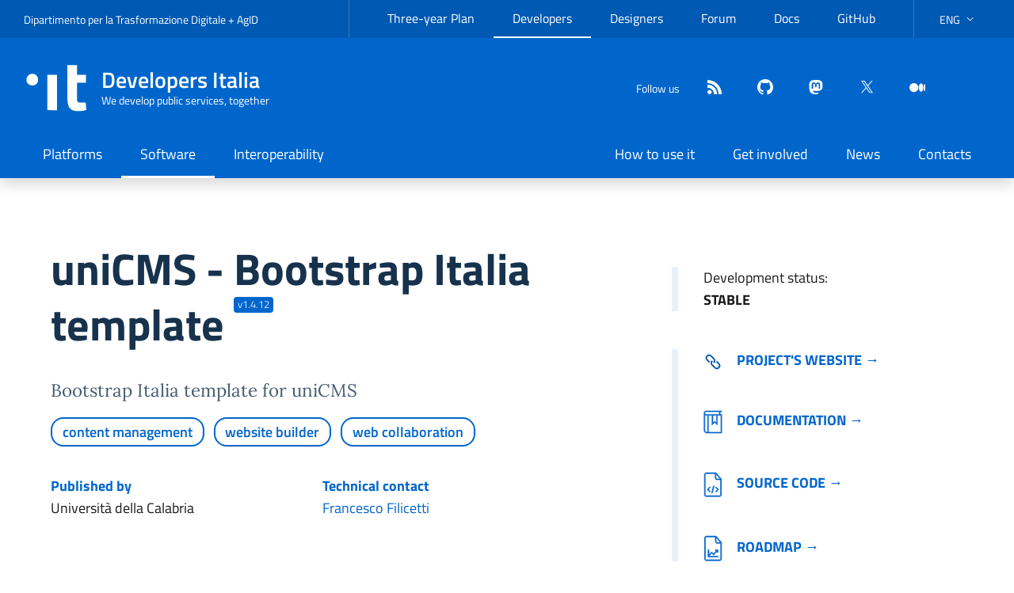

--- FILE ---
content_type: text/html; charset=utf-8
request_url: https://developers.italia.it/en/software/github.com/universitadellacalabria/unicms-template-italia.html
body_size: 6250
content:
 



<!DOCTYPE html>
<!--[if IE 8]><html lang="en" class="no-js ie89 ie8"><![endif]-->
<!--[if IE 9]><html lang="en" class="no-js ie89 ie9"><![endif]-->
<!--[if (gte IE 9)|!(IE)]><!-->
<html lang="en" class="no-js" prefix="og: http://ogp.me/ns#">
<!--<![endif]-->

<head>
  <meta charset="utf-8">
  <meta http-equiv="x-ua-compatible" content="ie=edge">
  <meta name="viewport" content="width=device-width, initial-scale=1">
  <meta name="google-site-verification" content="8IbTZ-PnSdvOnC8S4q-wjSiZ2B-90cVugO04xMu6vug" />

  <title>
      
      

      
    uniCMS - Bootstrap Italia template
  </title>

  <!-- Begin Jekyll SEO tag v2.8.0 -->
<meta name="generator" content="Jekyll v4.4.1" />
<meta property="og:title" content="uniCMS - Bootstrap Italia template - Developers Italia" />
<meta name="author" content="Dipartimento per la Trasformazione Digitale e AgID" />
<meta property="og:locale" content="en" />
<meta name="description" content="Sviluppiamo i servizi pubblici, insieme" />
<meta property="og:description" content="Sviluppiamo i servizi pubblici, insieme" />
<link rel="canonical" href="https://developers.italia.it/en/software/github.com/universitadellacalabria/unicms-template-italia.html" />
<meta property="og:url" content="https://developers.italia.it/en/software/github.com/universitadellacalabria/unicms-template-italia.html" />
<meta property="og:site_name" content="Developers Italia" />
<meta property="og:type" content="website" />
<meta name="twitter:card" content="summary" />
<meta property="twitter:title" content="uniCMS - Bootstrap Italia template - Developers Italia" />
<meta name="twitter:site" content="@developersITA" />
<meta name="twitter:creator" content="@Dipartimento per la Trasformazione Digitale e AgID" />
<script type="application/ld+json">
{"@context":"https://schema.org","@type":"WebPage","author":{"@type":"Person","name":"Dipartimento per la Trasformazione Digitale e AgID"},"description":"Sviluppiamo i servizi pubblici, insieme","headline":"uniCMS - Bootstrap Italia template - Developers Italia","publisher":{"@type":"Organization","logo":{"@type":"ImageObject","url":"https://developers.italia.it/assets/icons/logo-it.svg"},"name":"Dipartimento per la Trasformazione Digitale e AgID"},"url":"https://developers.italia.it/en/software/github.com/universitadellacalabria/unicms-template-italia.html"}</script>
<!-- End Jekyll SEO tag -->


  <link rel="alternate" type="application/atom+xml" title="Developers Italia (it)" href="/it/news/feed.atom">
  <link rel="alternate" type="application/atom+xml" title="Developers Italia (en)" href="/en/news/feed.atom">

  
  <link href="/dist/main.css?202601210604" rel="stylesheet">
  

  <link rel="apple-touch-icon" sizes="180x180" href="/assets/icons/apple-touch-icon.png">
  <link rel="icon" type="image/png" href="/assets/icons/favicon-32x32.png" sizes="32x32">
  <link rel="icon" type="image/png" href="/assets/icons/favicon-16x16.png" sizes="16x16">
  <link rel="manifest" href="/manifest.json">
  <link rel="mask-icon" href="/assets/icons/safari-pinned-tab.svg">
  <link rel="shortcut icon" href="/assets/icons/favicon.ico">
  <meta name="apple-mobile-web-app-title" content="Developers Italia">
  <meta name="application-name" content="Developers Italia">
  <meta name="msapplication-config" content="/assets/icons/browserconfig.xml">
  <meta name="theme-color" content="#0066cc">

  <script>
    window.lang = "en";
  </script>

   <script type="text/javascript">
  var _paq = window._paq = window._paq || [];
  /* tracker methods like "setCustomDimension" should be called before "trackPageView" */
  _paq.push(['trackPageView']);
  _paq.push(['enableLinkTracking']);
  (function() {
    var u="https://ingestion.webanalytics.italia.it/";
    _paq.push(['setTrackerUrl', u+'matomo.php']);
    _paq.push(['setSiteId', '1375']);
    var d=document, g=d.createElement('script'), s=d.getElementsByTagName('script')[0];
    g.type='text/javascript'; g.async=true; g.src=u+'matomo.js'; s.parentNode.insertBefore(g,s);
  })();
</script>
 
</head>

<body class="layout-default">



<!-- <div class="cookiebar px-4 py-2 hide white-color primary-bg-b6" aria-hidden="true">
  <p class="text-white">We are using cookies to provide statistics that help us give you the best experience of our site. By continuing to use the site you are agreeing to our use of cookies.<br>
  </p>
  <p>
    <button data-accept="cookiebar" class="btn btn-primary me-2">Accept</button>
    <a href="/it/privacy-policy" class="btn btn-outline-secondary">Privacy policy</a>
  </p>
</div> -->

<div class="u-background-95">
  <div id="main" class="u-layout-wide u-layoutCenter">
    

<header class="it-header-wrapper it-header-sticky shadow" data-bs-position-type="fixed" data-bs-toggle="sticky" data-bs-target="#header-nav-wrapper" data-bs-sticky-class-name="is-sticky">
  <div class="it-header-slim-wrapper">
    <div class="container-xxl">
      <div class="row">
        <div class="col-12">
          <div class="it-header-slim-wrapper-content">
            <div class="navbar-brand d-none d-lg-block">
              <a target="_blank" href="https://innovazione.gov.it/dipartimento/" rel="noreferrer">Dipartimento per la Trasformazione Digitale</a> + <a target="_blank" href="https://www.agid.gov.itt"
                rel="noreferrer">AgID</a>
            </div>
            <div class="nav-mobile">
              <nav aria-label="Navigazione secondaria">
                <a class="it-opener d-lg-none" data-bs-toggle="collapse" href="#menuC1" role="button" aria-expanded="false" aria-controls="menuC1">
                  <span>DTD + AgID</span>
                  <svg class="icon" aria-hidden="true"><use href="/assets/svg/sprites.svg#it-expand"></use></svg>
                </a>
                <div class="link-list-wrapper collapse" id="menuC1">
                  




<ul class="link-list">
    
    
    <li>
        
        <a class="delimiter list-item" target="_blank" href="https://pianotriennale-ict.italia.it">Three-year Plan</a>
        
    </li>
    
    
    <li>
        
        <a class="active list-item" target="_blank" href="https://developers.italia.it/">Developers</a>
        
    </li>
    
    
    <li>
        
        <a class="delimiter list-item" target="_blank" href="https://designers.italia.it">Designers</a>
        
    </li>
    
    
    <li>
        
        <a class=" list-item" target="_blank" href="https://forum.italia.it/">Forum</a>
        
    </li>
    
    
    <li>
        
        <a class=" list-item" target="_blank" href="https://docs.italia.it/">Docs</a>
        
    </li>
    
    
    <li>
        
        <a class="delimiter list-item" target="_blank" href="https://github.com/italia/">GitHub</a>
        
    </li>
    

</ul>

                </div>
              </nav>
            </div>
            <div class="it-header-slim-right-zone">
              
<div class="nav-item dropdown">
  <a href="#" id="languagesDropButton" role="button" class="nav-link dropdown-toggle"
   data-bs-toggle="dropdown" aria-haspopup="true" aria-expanded="false">
    <span class="visually-hidden">current language:</span>
    <span>ENG</span>
    <svg class="icon d-none d-lg-block">
      <use xlink:href="/assets/svg/sprites.svg#it-expand"></use>
    </svg>
  </a>
  <div class="dropdown-menu">
    <div class="row">
      <div class="col-12">
        <div class="link-list-wrapper">
          <ul id="languages" class="link-list" aria-labelledby="languagesDropButton" >
              
              <li>
                <!-- pages generated with page_gen plugins  -->
                
                <a  class="dropdown-item list-item " href="/it/software/github.com/universitadellacalabria/unicms-template-italia.html"><span lang="it">Italiano</span>
                
                </a>
              </li>
              
              <li>
                <!-- pages generated with page_gen plugins  -->
                
                <a  class="dropdown-item list-item active" href="/en/software/github.com/universitadellacalabria/unicms-template-italia.html"><span lang="en">English</span>
                
                </a>
              </li>
              
          </ul>
        </div>
      </div>
    </div>
  </div>
</div>



            </div>
          </div>
        </div>
      </div>
    </div>
  </div>

  <div class="it-nav-wrapper">
    <div class="it-header-center-wrapper ">
      <div class="container-xxl">
        <div class="row">
          <div class="col-12">
            <div class="it-header-center-content-wrapper">
              <div class="it-brand-wrapper">
                <a href="/">
                  <svg class="icon icon-white" aria-hidden="true">
                    <use href="/assets/svg/sprites.svg#it-designers-italia"></use>
                  </svg>
                  <!-- <img
                    src="/assets/icons/logo-it.svg" alt=""
                    class="icon"> -->
                  <div class="it-brand-text">
                    <div class="it-brand-title">Developers Italia</div>
                    <div class="it-brand-tagline d-none d-md-block">
                      We develop public services, together
                    </div>
                  </div>
                </a>
              </div>
              <div class="it-right-zone">
                <div class="it-socials d-none d-md-flex">
                  <span>Follow us</span>
                  <ul class="list-inline text-start social">
  <li class="list-inline-item">
    <a class="icon" href="/en/news/feed.atom" title="feed"  aria-label="Feed" target="_blank"
    rel="noreferrer">
      <svg role="img" class="icon icon-white icon-sm align-top">
        <use xlink:href="/assets/svg/sprites.svg#it-rss"></use>
      </svg>
    </a>
  </li>
  
  
  
  
  <li class="list-inline-item">
    <a class="icon" href="https://github.com/italia" title="github" rel="me"  aria-label="github" target="_blank"
    rel="noreferrer">
      <svg role="img" class="icon icon-white icon-sm align-top">
        <use xlink:href="/assets/svg/sprites.svg#it-github"></use>
      </svg>
    </a>
  </li>
  
  
  
  
  
  <li class="list-inline-item">
    <a class="icon" href="https://mastodon.uno/@developersITA" title="mastodon" rel="me"  aria-label="mastodon" target="_blank"
    rel="noreferrer">
      <svg role="img" class="icon icon-white icon-sm align-top">
        <use xlink:href="/assets/svg/sprites.svg#it-mastodon"></use>
      </svg>
    </a>
  </li>
  
  
  
  
  
  <li class="list-inline-item">
    <a class="icon" href="https://twitter.com/developersITA" title="twitter" rel="me"  aria-label="twitter" target="_blank"
    rel="noreferrer">
      <svg role="img" class="icon icon-white icon-sm align-top">
        <use xlink:href="/assets/svg/sprites.svg#it-twitter"></use>
      </svg>
    </a>
  </li>
  
  
  
  
  
  <li class="list-inline-item">
    <a class="icon" href="https://medium.com/developers-italia" title="medium" rel="me"  aria-label="medium" target="_blank"
    rel="noreferrer">
      <svg role="img" class="icon icon-white icon-sm align-top">
        <use xlink:href="/assets/svg/sprites.svg#it-medium"></use>
      </svg>
    </a>
  </li>
  
  
  
  
  
  
</ul>

                </div>
                <div class="it-search-wrapper">
                  <custom-search></custom-search>
                </div>
              </div>
            </div>
          </div>
        </div>
      </div>
    </div>
    <div class="it-header-navbar-wrapper" id="header-nav-wrapper">
      <div class="container-xxl">
        <div class="row">
          <div class="col-12">
            <!--start nav-->
            <nav class="navbar navbar-expand-lg has-megamenu" aria-label="Navigazione principale">
              <button class="custom-navbar-toggler" type="button" aria-controls="navC1" aria-expanded="false" aria-label="Mostra/Nascondi la navigazione" data-bs-toggle="navbarcollapsible" data-bs-target="#navC1">
                <svg class="icon">
                  <use href="/assets/svg/sprites.svg#it-burger"></use>
                </svg>
              </button>
              <div class="navbar-collapsable" id="navC1" style="display: none;">
                <div class="overlay" style="display: none;"></div>
                <div class="close-div">
                  <button class="btn close-menu" type="button">
                    <span class="visually-hidden">Nascondi la navigazione</span>
                    <svg class="icon">
                      <use href="/assets/svg/sprites.svg#it-close-big"></use>
                    </svg>
                  </button>
                </div>
                
                
                
                
                
                
                
                <div class="menu-wrapper justify-content-lg-between">
                  
                  <ul class="navbar-nav">
                    
                    
                    
                    <li class="nav-item ">
                      
                      <a class="nav-link " href="/en/platforms" aria-current="page">
                        <span>        
                          Platforms
                          </span>
                      </a>
                    </li>
                    
                    
                    
                    <li class="nav-item active">
                      
                      <a class="nav-link active" href="/en/software" aria-current="page">
                        <span>        
                          Software
                          </span>
                      </a>
                    </li>
                    
                    
                    
                    <li class="nav-item ">
                      
                      <a class="nav-link " href="/en/interoperability" aria-current="page">
                        <span>        
                          Interoperability
                          </span>
                      </a>
                    </li>
                    
                  </ul>
                  
                  <ul class="navbar-nav">
                    
                    
                    
                    <li class="nav-item ">
                      
                      <a class="nav-link " href="/en/how" aria-current="page">
                        <span>        
                          How to use it
                          </span>
                      </a>
                    </li>
                    
                    
                    
                    <li class="nav-item ">
                      
                      <a class="nav-link " href="/en/get-involved" aria-current="page">
                        <span>        
                          Get involved
                          </span>
                      </a>
                    </li>
                    
                    
                    
                    <li class="nav-item ">
                      
                      <a class="nav-link " href="/en/news" aria-current="page">
                        <span>        
                          News
                          </span>
                      </a>
                    </li>
                    
                    
                    
                    <li class="nav-item ">
                      
                      <a class="nav-link " href="/en/contacts" aria-current="page">
                        <span>        
                          Contacts
                          </span>
                      </a>
                    </li>
                    
                  </ul>
                  
                </div>
              </div>
            </nav>
          </div>
        </div>
      </div>
    </div>
  </div>
</header>
    
    
     




  
    
    
  









<div class="container page-software-detail">
  <div class="row intro">
    <div class="col-md-7">
      <div class="intro-name">
        
        <h1 class="d-inline-block">
          uniCMS - Bootstrap Italia template
          <span class="badge badge-pill badge-pill--sup bg-primary">v1.4.12</span>
        </h1>
        <div class="abstract-software">
          <h2>
            
            
          </h2>
          <h3 class="color-content font-serif my-2 my-md-4">
            Bootstrap Italia template for uniCMS
          </h3>
          <div class="my-3">
            <ul class="home-software-tags__list list-inline">
              
              
                

                


<li class="home-software-tags__item  ">
        <a
                href="/en/search?categories=content-management">content management</a>
</li>

              
                

                


<li class="home-software-tags__item  ">
        <a
                href="/en/search?categories=website-builder">website builder</a>
</li>

              
                

                


<li class="home-software-tags__item  ">
        <a
                href="/en/search?categories=web-collaboration">web collaboration</a>
</li>

              
            </ul>
            
          </div>
          <div class="row legal-main-info">
            
            <div class="col-sm">
              <p><span class="label">Published by </span>
                Università della Calabria
              </p>
            </div>
            
            
            

            
            <div class="col-sm">
              <p><span class="label">Technical contact </span>
                
                    
                    <a href="mailto:francesco.filicetti@unical.it">Francesco Filicetti</a>
                    
                    
                
              </p>
            </div>
            
          </div>
        </div>
      </div>
    </div>
    <div class="offset-md-1 col-md-4 ">
      <div class="drops-details">
        <div class="vitality-score">
          <div class="status-developement">
            <p>Development status: 


<span class="status"> stable </span> 
 </p>
          </div>
        </div>
      </div>

      <div class="drops-details">
        
        <div class="goto">
          <p>
            <a
              href="https://github.com/UniversitaDellaCalabria/unicms-template-italia"
              aria-label="Go to the software's site (external link)"
              rel="noopener noreferrer"
              target="_blank"
              data-proofer-ignore
            >
              <img alt="" src="/assets/icons/software_icons/it-link.svg">Project's website &rarr;</a>
          </p>
        </div>
        

        
        <div class="goto doc">
          <p><a href="https://unicms-template-italia.readthedocs.io/en/latest/" data-proofer-ignore><img alt="" src="/assets/icons/software_icons/it-documentazione.svg">Documentation &rarr;</a></p>
        </div>
        
        <div class="goto code">
          <p><a href="https://github.com/UniversitaDellaCalabria/unicms-template-italia"> <img alt="" src="/assets/icons/software_icons/it-codice.svg">Source code &rarr;</a></p>
        </div>
        
        <div class="goto road">
          <p><a href="https://github.com/UniversitaDellaCalabria/unicms-template-italia/issues"><img alt="" src="/assets/icons/software_icons/it-roadmap.svg">Roadmap &rarr;</a></p>
        </div>
        

        
      </div>
    </div>
  </div>
</div>



<div class=" container-fluid  mt-4">
  <div class="functionality">
    
    <div class="row  first ">
      
      <div class="col-md-6 software-ill"></div>
      
      

      <!-- Funzionalità sw when single block with side img-->
      <div class="col-md-6 variant">
        <div class="mx-md-4 px-md-4 my-2 my-md-4">
          
          <h2> Software functionality </h2>
          
          <div class="function-list">
            
            
            <p> Bootstrap Italia template for uniCMS </p>
            
            
          </div>
          
          <div id="usedBy">
            <a data-bs-toggle="collapse" href="#by-amministration" role="button" aria-expanded="false"
              aria-controls="by-amministration" class="count">
              Used by 1
              
              administrations
              
              <span class="or it-expand"></span>
              <span class="and it-collapse"></span>
            </a>
            <div class="collapse" id="by-amministration">
              
              <p> Università della Calabria - https://www.unical.it </p>
              
            </div>
          </div>
          
        </div>
      </div>
      
    </div>
  </div>
</div>


<div class="container">
  <div class="tags-relate text-center">
    <strong>INTENDED AUDIENCE</strong>
    
    


<li class="home-software-tags__item  ">
        <a
                href="/en/search?intended_audiences=culture">culture</a>
</li>

    
    


<li class="home-software-tags__item  ">
        <a
                href="/en/search?intended_audiences=education">education</a>
</li>

    
    


<li class="home-software-tags__item  ">
        <a
                href="/en/search?intended_audiences=government">government</a>
</li>

    
    


<li class="home-software-tags__item  ">
        <a
                href="/en/search?intended_audiences=research">research</a>
</li>

    
    


<li class="home-software-tags__item  ">
        <a
                href="/en/search?intended_audiences=society">society</a>
</li>

    
    


<li class="home-software-tags__item  ">
        <a
                href="/en/search?intended_audiences=sport">sport</a>
</li>

    
    


<li class="home-software-tags__item  ">
        <a
                href="/en/search?intended_audiences=tourism">tourism</a>
</li>

    
  </div>
</div>


<div class="detail-sheet">
  <div class="container sheet">
    <div class="top">
    </div>
    <div class="content-sheet">
      <div class="row justify-content-center ">
        <div class="col-10 col-sm-10">
          <div class="heading-title">
            <p>detailed information </p>
            <div class="title">
              <h2 class="h1">
                uniCMS - Bootstrap Italia template
                
                <span
                  class="badge badge-pill badge-pill--sup bg-primary">v1.4.12</span>
                
              </h2>
              <h2>
                
              </h2>
            </div>
          </div>
          <div class="heading-maintenance">
            <div class="row">
              <div class="col-5 col-sm-5 col-md-2">
                <p>
                  <span class="label">Last release</span>
                  2025-11-03
                  
                  (v1.4.12)
                  
                </p>
              </div>
              <div class="col-7 col-sm-7 col-md-3">
                <p>
                  <span class="label">Type of maintenance</span>
                  internal
                </p>
              </div>
              <div class="col-7 col-sm-7 col-md-3">
                <p>
                  <span class="label">Stato publiccode.yml</span>
                  <publiccode-badge id="534dc9fb-9298-4a6c-bc4b-a3c8e0bcea4d"></publiccode-badge>
                <p>
              </div>

              
            </div>
          </div>

          
          <div class="heading-maintenance-contact">
            <p class="d-none d-md-block">
              <span class="label">
                
                Technical contacts
                
              </span>
            </p>
            <a data-bs-toggle="collapse" href="#maintenanceContact" role="button" aria-expanded="false"
              aria-controls="maintenanceContact" class="d-block d-md-none controls">
              
              Technical contacts
              
              <span class="or it-expand"></span>
              <span class="and it-collapse"></span>
            </a>
            <div id="maintenanceContact" class="collapse dont-collapse-md">
              <div class="row">
                
                <div class="col-md">
                  <p>
                    
                    <a href="mailto:francesco.filicetti@unical.it">Francesco Filicetti</a>
                    
                    
                  </p>
                </div>
                
                <div class="col-md">
                  <p>
                    
                    <a href="mailto:giuseppe.demarco@unical.it">Giuseppe De Marco</a>
                    
                    
                  </p>
                </div>
                
              </div>
            </div>
          </div>
          

          <div class="heading-legal-dependencies">
            <div class="row">
              <div class="col-6 col-md">
                <p>
                  <span class="label">License</span>
                  AGPL-3.0-or-later
                </p>
              </div>
              
              <div class="col-6 col-md">
                <p>
                  <span class="label">Platforms</span>
                  
                      linux<br />
                  
                      web<br />
                  
                </p>
              </div>
              

              <div class="col-6 col-md">
                <p>
                  <span class="label">Enabling platforms</span>
                  
                  
                  
                  
                  
                  
                  
                  
                  
                  
                  
                  
                  
                  
                  None
                  
                </p>
              </div>
              <div class="col-6 col-md">
                <p>
                  <span class="label">Compliance</span>
                  
                  
                  
                  
                  
                  
                  
                  
                    GDPR
                  
                  
                  <a href="https://docs.italia.it/italia/designers-italia/design-linee-guida-docs/it/stabile/" class="enabling_platforms">
                    Design Guidelines
                  </a>
                  
                  
                  <a href="https://www.agid.gov.it/index.php/en/security/Minimum-ICT-security-measures-for-public-administrations" class="enabling_platforms">
                    Security Guidelines
                  </a>
                  
                  
                  
                </p>
              </div>
            </div>

            <div class="row">
              <div class="col-6 col-md">
                <p>
                  <span class="label">List of dependencies</span>
                  
                      
                          <span class="badge badge-pill bg-primary">OSS</span><br />
                          
                          


    Python 

<br />
                          
                          


    Django 

<br />
                          
                      
                      
                      
                   
                </p>
              </div>
            </div>
          </div>
          <div class="main row">
            <a data-bs-toggle="collapse" href="#mainOthersInfo" role="button" aria-expanded="false"
              aria-controls="mainOthersInfo" class="d-block d-md-none controls">
              Others information
              <span class="or it-expand"></span>
              <span class="and it-collapse"></span>
            </a>
            <div id="mainOthersInfo" class="collapse col-md-3 dont-collapse-md">
              
              

              <div class="other-detail">
                <p><span class="label">Supported languages</span>
                  
                
                

English<br />

                
                
                </p>
              </div>
              
              
              
            </div>
            <div class="col-md-8 col-offset-md-1 page-detail">
              <p class="title">Extended description</p>
              <div class="font-serif page-detail__text" data-proofer-ignore>
                <p>Template for uniCMS based on Bootstrap Italia (https://italia.github.io/bootstrap-italia/).
It provides an interface compliant with the P.A. standards and provides a set of templates for the construction of CMS blocks that integrate the most used graphic components (hero banner, carousel, card, etc …).
It inherits all the potential and features of the basic library by providing by default an interface that respects the guidelines provided by AgID for the web.
The entire code is open source and therefore licensed under the GNU Affero General Public License.</p>

              </div>
            </div>
          </div>
        </div>
      </div>
    </div>
  </div>
</div>



  </div>
</div>

<a href="#" aria-label="back to contents" data-bs-toggle="backtotop" class="back-to-top shadow">
  <svg class="icon icon-light"><use href="/assets/svg/sprites.svg#it-arrow-up"></use></svg>
</a>

<div id="root"></div> <!-- React mount point -->

<div class="u-background-95">
  <div class="u-layout-wide u-layoutCenter u-layout-r-withGutter u-hiddenPrint">
    <footer class="it-footer">
  <div class="it-footer-main">
    <div class="container">
      <section>
        <div class="row clearfix">
          <div class="col-lg-4 col-md-4 pb-2">
            <div class="it-brand-wrapper footer-collaboration">
              <a href="https://innovazione.gov.it/dipartimento/" title="Dipartimento per la Trasformazione Digitale">
                <img src="/assets/images/governo.svg" alt="Logo Governo Italiano">
                <img src="/assets/icons/logo-mid-white.svg" alt="Dipartimento per la Trasformazione Digitale">
              </a>
            </div>
          </div>
          <div class="col-lg-4 col-md-4 pb-2">
            <div class="it-brand-wrapper footer-collaboration">
              <a href="https://www.agid.gov.it" title="Agenzia per l'Italia Digitale">
                <div class="d-flex">
                  <div class="d-flex">
                    <img src="/assets/images/agid-logo-bb.svg" alt="Agenzia per l'Italia Digitale">
                  </div>
                </div>
              </a>
            </div>
          </div>
          <div class="col-lg-4 col-md-4 pt-3 d-flex align-items-center">
            <div class="it-socials d-flex" style="gap: 1rem;">
              <span>Follow us</span>
              <ul class="list-inline text-start social">
  <li class="list-inline-item">
    <a class="icon" href="/en/news/feed.atom" title="feed"  aria-label="Feed" target="_blank"
    rel="noreferrer">
      <svg role="img" class="icon icon-white icon-sm align-top">
        <use xlink:href="/assets/svg/sprites.svg#it-rss"></use>
      </svg>
    </a>
  </li>
  
  
  
  
  <li class="list-inline-item">
    <a class="icon" href="https://github.com/italia" title="github" rel="me"  aria-label="github" target="_blank"
    rel="noreferrer">
      <svg role="img" class="icon icon-white icon-sm align-top">
        <use xlink:href="/assets/svg/sprites.svg#it-github"></use>
      </svg>
    </a>
  </li>
  
  
  
  
  
  <li class="list-inline-item">
    <a class="icon" href="https://mastodon.uno/@developersITA" title="mastodon" rel="me"  aria-label="mastodon" target="_blank"
    rel="noreferrer">
      <svg role="img" class="icon icon-white icon-sm align-top">
        <use xlink:href="/assets/svg/sprites.svg#it-mastodon"></use>
      </svg>
    </a>
  </li>
  
  
  
  
  
  <li class="list-inline-item">
    <a class="icon" href="https://twitter.com/developersITA" title="twitter" rel="me"  aria-label="twitter" target="_blank"
    rel="noreferrer">
      <svg role="img" class="icon icon-white icon-sm align-top">
        <use xlink:href="/assets/svg/sprites.svg#it-twitter"></use>
      </svg>
    </a>
  </li>
  
  
  
  
  
  <li class="list-inline-item">
    <a class="icon" href="https://medium.com/developers-italia" title="medium" rel="me"  aria-label="medium" target="_blank"
    rel="noreferrer">
      <svg role="img" class="icon icon-white icon-sm align-top">
        <use xlink:href="/assets/svg/sprites.svg#it-medium"></use>
      </svg>
    </a>
  </li>
  
  
  
  
  
  
</ul>

            </div>
          </div>
        </div>
      </section>
    </div>
  </div>
  <div class="it-footer-small-prints clearfix">
    <div class="container">
      <!-- <h3 class="visually-hidden">Sezione Link Utili</h3> -->
      <ul class="it-footer-small-prints-list list-inline mb-0 d-flex flex-column flex-md-row">
        
        
        <li class="list-inline-item"><a href="/en/privacy-policy">Privacy policy</a></li>
        
        
        <li class="list-inline-item"><a href="/en/legal-notice">Terms and conditions</a></li>
        
        
        <li class="list-inline-item"><a href="/en/dashboard">Dashboard</a></li>
        
      </ul>
    </div>
  </div>
</footer>



<script src="/dist/bundle.js?202601210604"></script>


  </div>
</div>
</body>
</html>


--- FILE ---
content_type: text/css; charset=utf-8
request_url: https://developers.italia.it/dist/main.css?202601210604
body_size: 123311
content:
/*!
 * Bootstrap Italia  (https://italia.github.io/bootstrap-italia/)
 * Authors: https://github.com/italia/bootstrap-italia/blob/main/AUTHORS
 * Licensed under BSD-3-Clause license (https://github.com/italia/bootstrap-italia/blob/main/LICENSE)
 * This a fork of Bootstrap: Initial license below
 * Bootstrap  v5.2.3 (https://getbootstrap.com/)
 * Copyright 2011-2022 The Bootstrap Authors- Copyright 2011-2022 Twitter, Inc.
 * Licensed under MIT license (https://github.com/twbs/bootstrap/blob/main/LICENSE)
 */:root{--bootstrap-italia-version:"2.13.4";--bs-indigo:#554dff;--bs-purple:#9e99ff;--bs-pink:#ffb3bf;--bs-red:#cc334d;--bs-orange:#995c00;--bs-yellow:#ffda73;--bs-green:#008055;--bs-teal:#089b96;--bs-cyan:#00fff7;--bs-gray:#525252;--bs-gray-dark:#262626;--bs-blue:#0073e6;--bs-gray-secondary:#5d7083;--bs-gray-tertiary:#5a768a;--bs-gray-quaternary:#fcfdff;--bs-gray-100:#f5f5f5;--bs-gray-200:#e6e6e6;--bs-gray-300:#d4d4d4;--bs-gray-400:#a3a3a3;--bs-gray-500:#737373;--bs-gray-600:#525252;--bs-gray-700:#404040;--bs-gray-800:#262626;--bs-gray-900:#1a1a1a;--bs-primary:#06c;--bs-secondary:#5d7083;--bs-success:#008055;--bs-info:#5d7083;--bs-warning:#995c00;--bs-danger:#cc334d;--bs-light:#e9e6f2;--bs-dark:#17334f;--bs-black:#000;--bs-white:#fff;--bs-100:#f5f5f5;--bs-200:#e6e6e6;--bs-300:#d4d4d4;--bs-400:#a3a3a3;--bs-500:#737373;--bs-600:#525252;--bs-700:#404040;--bs-800:#262626;--bs-900:#1a1a1a;--bs-primary-rgb:0,102,204;--bs-secondary-rgb:93,112,131;--bs-success-rgb:0,128,85;--bs-info-rgb:93,112,131;--bs-warning-rgb:153,92,0;--bs-danger-rgb:204,51,77;--bs-light-rgb:233,230,242;--bs-dark-rgb:23,51,79;--bs-100-rgb:245,245,245;--bs-200-rgb:230,230,230;--bs-300-rgb:212,212,212;--bs-400-rgb:163,163,163;--bs-500-rgb:115,115,115;--bs-600-rgb:82,82,82;--bs-700-rgb:64,64,64;--bs-800-rgb:38,38,38;--bs-900-rgb:26,26,26;--bs-white-rgb:255,255,255;--bs-black-rgb:0,0,0;--bs-body-color-rgb:26,26,26;--bs-body-bg-rgb:255,255,255;--bs-font-sans-serif:"Titillium Web",Geneva,Tahoma,sans-serif;--bs-font-monospace:"Roboto Mono",monospace;--bs-gradient:linear-gradient(180deg,hsla(0,0%,100%,.15),hsla(0,0%,100%,0));--bs-body-font-family:var(--bs-font-sans-serif);--bs-body-font-size:1rem;--bs-body-font-weight:400;--bs-body-line-height:1.5;--bs-body-color:#1a1a1a;--bs-body-bg:#fff;--bs-border-width:1px;--bs-border-style:solid;--bs-border-color:#c5c7c9;--bs-border-color-translucent:rgba(0,0,0,.175);--bs-border-radius:4px;--bs-border-radius-sm:2px;--bs-border-radius-lg:8px;--bs-border-radius-xl:1rem;--bs-border-radius-2xl:2rem;--bs-border-radius-pill:50rem;--bs-link-color:#06c;--bs-link-hover-color:#0052a3;--bs-code-color:#17334f;--bs-highlight-bg:#ccfffd}*,:after,:before{box-sizing:border-box}@media(prefers-reduced-motion:no-preference){:root{scroll-behavior:smooth}}body{background-color:#fff;background-color:var(--bs-body-bg);color:#1a1a1a;color:var(--bs-body-color);font-family:Titillium Web,Geneva,Tahoma,sans-serif;font-family:var(--bs-body-font-family);font-size:1rem;font-size:var(--bs-body-font-size);font-weight:400;font-weight:var(--bs-body-font-weight);line-height:1.5;line-height:var(--bs-body-line-height);margin:0;text-align:var(--bs-body-text-align);-webkit-text-size-adjust:100%;-webkit-tap-highlight-color:rgba(0,0,0,0)}hr{border:0;border-top:1px solid;color:inherit;margin:1rem 0;opacity:.25}.h1,.h2,.h3,.h4,.h5,.h6,h1,h2,h3,h4,h5,h6{font-weight:500;line-height:1.2;margin-bottom:.5rem;margin-top:0}.h1,h1{font-size:calc(1.375rem + 1.5vw)}@media(min-width:1200px){.h1,h1{font-size:2.5rem}}.h2,h2{font-size:calc(1.325rem + .9vw)}@media(min-width:1200px){.h2,h2{font-size:2rem}}.h3,h3{font-size:calc(1.3rem + .6vw)}@media(min-width:1200px){.h3,h3{font-size:1.75rem}}.h4,h4{font-size:calc(1.275rem + .3vw)}@media(min-width:1200px){.h4,h4{font-size:1.5rem}}p{margin-bottom:1rem;margin-top:0}abbr[title]{cursor:help;text-decoration:underline;-webkit-text-decoration:underline dotted;text-decoration:underline dotted;-webkit-text-decoration-skip-ink:none;text-decoration-skip-ink:none}address{font-style:normal;line-height:inherit;margin-bottom:1rem}ol,ul{padding-left:2rem}dl,ol,ul{margin-bottom:1rem;margin-top:0}ol ol,ol ul,ul ol,ul ul{margin-bottom:0}dt{font-weight:700}dd{margin-bottom:.5rem;margin-left:0}blockquote{margin:0 0 1rem}b,strong{font-weight:bolder}.mark,mark{background-color:#ccfffd;background-color:var(--bs-highlight-bg);padding:.1875em}sub,sup{font-size:.75em;line-height:0;position:relative;vertical-align:baseline}sub{bottom:-.25em}sup{top:-.5em}a{color:#06c;color:var(--bs-link-color);-webkit-text-decoration:underline;text-decoration:underline}a:hover{color:#0052a3;color:var(--bs-link-hover-color)}a:not([href]):not([class]),a:not([href]):not([class]):hover{color:inherit;-webkit-text-decoration:none;text-decoration:none}code,kbd,pre,samp{font-family:Roboto Mono,monospace;font-family:var(--bs-font-monospace);font-size:1em}pre{display:block;font-size:.875rem;margin-bottom:1rem;margin-top:0;overflow:auto}pre code{color:inherit;font-size:inherit;word-break:normal}code{color:#17334f;color:var(--bs-code-color);font-size:.875rem;word-wrap:break-word}a>code{color:inherit}kbd{background-color:#1a1a1a;background-color:var(--bs-body-color);border-radius:2px;color:#fff;color:var(--bs-body-bg);font-size:.875rem;padding:.1875rem .375rem}kbd kbd{font-size:1em;padding:0}figure{margin:0 0 1rem}img,svg{vertical-align:middle}table{border-collapse:collapse;caption-side:bottom}caption{color:#5d7083;padding-bottom:.5rem;padding-top:.5rem;text-align:left}th{text-align:inherit;text-align:-webkit-match-parent}tbody,td,tfoot,th,thead,tr{border:0 solid;border-color:inherit}label{display:inline-block}button{border-radius:0}button:focus:not(:focus-visible){outline:0}button,input,optgroup,select,textarea{font-family:inherit;font-size:inherit;line-height:inherit;margin:0}button,select{text-transform:none}[role=button]{cursor:pointer}select{word-wrap:normal}select:disabled{opacity:1}[list]:not([type=date]):not([type=datetime-local]):not([type=month]):not([type=week]):not([type=time])::-webkit-calendar-picker-indicator{display:none!important}[type=button],[type=reset],[type=submit],button{-webkit-appearance:button}[type=button]:not(:disabled),[type=reset]:not(:disabled),[type=submit]:not(:disabled),button:not(:disabled){cursor:pointer}::-moz-focus-inner{border-style:none;padding:0}textarea{resize:vertical}fieldset{border:0;margin:0;min-width:0;padding:0}legend{float:left;font-size:calc(1.275rem + .3vw);line-height:inherit;margin-bottom:.5rem;padding:0;width:100%}@media(min-width:1200px){legend{font-size:1.5rem}}legend+*{clear:left}::-webkit-datetime-edit-day-field,::-webkit-datetime-edit-fields-wrapper,::-webkit-datetime-edit-hour-field,::-webkit-datetime-edit-minute,::-webkit-datetime-edit-month-field,::-webkit-datetime-edit-text,::-webkit-datetime-edit-year-field{padding:0}::-webkit-inner-spin-button{height:auto}[type=search]{-webkit-appearance:textfield;outline-offset:-2px}::-webkit-search-decoration{-webkit-appearance:none}::-webkit-color-swatch-wrapper{padding:0}::file-selector-button{-webkit-appearance:button;font:inherit}output{display:inline-block}iframe{border:0}summary{cursor:pointer;display:list-item}progress{vertical-align:baseline}[hidden]{display:none!important}.container,.container-fluid,.container-lg,.container-md,.container-sm,.container-xl,.container-xxl{--bs-gutter-x:24px;--bs-gutter-y:0;margin-left:auto;margin-right:auto;padding-left:12px;padding-left:calc(var(--bs-gutter-x)*.5);padding-right:12px;padding-right:calc(var(--bs-gutter-x)*.5);width:100%}@media(min-width:576px){.container,.container-sm{max-width:540px}}@media(min-width:768px){.container,.container-md,.container-sm{max-width:720px}}@media(min-width:992px){.container,.container-lg,.container-md,.container-sm{max-width:960px}}@media(min-width:1200px){.container,.container-lg,.container-md,.container-sm,.container-xl{max-width:1176px}}@media(min-width:1400px){.container,.container-lg,.container-md,.container-sm,.container-xl,.container-xxl{max-width:1320px}}.fade{transition:opacity .15s linear}@media(prefers-reduced-motion:reduce){.fade{transition:none}}.fade:not(.show){opacity:0}.collapse:not(.show){display:none}.collapsing{height:0;overflow:hidden;transition:height .35s ease}@media(prefers-reduced-motion:reduce){.collapsing{transition:none}}.collapsing.collapse-horizontal{height:auto;transition:width .35s ease;width:0}@media(prefers-reduced-motion:reduce){.collapsing.collapse-horizontal{transition:none}}.clearfix:after{clear:both;content:"";display:block}.text-bg-primary{background-color:#06c!important;background-color:RGBA(0,102,204,var(--bs-bg-opacity,1))!important;color:#fff!important}.text-bg-secondary{background-color:#5d7083!important;background-color:RGBA(93,112,131,var(--bs-bg-opacity,1))!important;color:#fff!important}.text-bg-success{background-color:#008055!important;background-color:RGBA(0,128,85,var(--bs-bg-opacity,1))!important;color:#fff!important}.text-bg-info{background-color:#5d7083!important;background-color:RGBA(93,112,131,var(--bs-bg-opacity,1))!important;color:#fff!important}.text-bg-warning{background-color:#995c00!important;background-color:RGBA(153,92,0,var(--bs-bg-opacity,1))!important;color:#fff!important}.text-bg-danger{background-color:#cc334d!important;background-color:RGBA(204,51,77,var(--bs-bg-opacity,1))!important;color:#fff!important}.text-bg-light{background-color:#e9e6f2!important;background-color:RGBA(233,230,242,var(--bs-bg-opacity,1))!important;color:#000!important}.text-bg-dark{background-color:#17334f!important;background-color:RGBA(23,51,79,var(--bs-bg-opacity,1))!important;color:#fff!important}.text-bg-black{background-color:#000!important;background-color:RGBA(0,0,0,var(--bs-bg-opacity,1))!important;color:#fff!important}.text-bg-white{background-color:#fff!important;background-color:RGBA(255,255,255,var(--bs-bg-opacity,1))!important;color:#000!important}.text-bg-100{background-color:#f5f5f5!important;background-color:RGBA(245,245,245,var(--bs-bg-opacity,1))!important;color:#000!important}.text-bg-200{background-color:#e6e6e6!important;background-color:RGBA(230,230,230,var(--bs-bg-opacity,1))!important;color:#000!important}.text-bg-300{background-color:#d4d4d4!important;background-color:RGBA(212,212,212,var(--bs-bg-opacity,1))!important;color:#000!important}.text-bg-400{background-color:#a3a3a3!important;background-color:RGBA(163,163,163,var(--bs-bg-opacity,1))!important;color:#000!important}.text-bg-500{background-color:#737373!important;background-color:RGBA(115,115,115,var(--bs-bg-opacity,1))!important;color:#fff!important}.text-bg-600{background-color:#525252!important;background-color:RGBA(82,82,82,var(--bs-bg-opacity,1))!important;color:#fff!important}.text-bg-700{background-color:#404040!important;background-color:RGBA(64,64,64,var(--bs-bg-opacity,1))!important;color:#fff!important}.text-bg-800{background-color:#262626!important;background-color:RGBA(38,38,38,var(--bs-bg-opacity,1))!important;color:#fff!important}.text-bg-900{background-color:#1a1a1a!important;background-color:RGBA(26,26,26,var(--bs-bg-opacity,1))!important;color:#fff!important}.link-primary{color:#06c!important}.link-primary:focus,.link-primary:hover{color:#0052a3!important}.link-secondary{color:#5d7083!important}.link-secondary:focus,.link-secondary:hover{color:#4b5a69!important}.link-success{color:#008055!important}.link-success:focus,.link-success:hover{color:#064!important}.link-info{color:#5d7083!important}.link-info:focus,.link-info:hover{color:#4b5a69!important}.link-warning{color:#995c00!important}.link-warning:focus,.link-warning:hover{color:#7a4900!important}.link-danger{color:#cc334d!important}.link-danger:focus,.link-danger:hover{color:#a3293d!important}.link-light{color:#e9e6f2!important}.link-light:focus,.link-light:hover{color:#eeebf5!important}.link-dark{color:#17334f!important}.link-dark:focus,.link-dark:hover{color:#13293f!important}.link-black,.link-black:focus,.link-black:hover{color:#000!important}.link-white,.link-white:focus,.link-white:hover{color:#fff!important}.link-100{color:#f5f5f5!important}.link-100:focus,.link-100:hover{color:#f7f7f7!important}.link-200{color:#e6e6e6!important}.link-200:focus,.link-200:hover{color:#ebebeb!important}.link-300{color:#d4d4d4!important}.link-300:focus,.link-300:hover{color:#dcdcdc!important}.link-400{color:#a3a3a3!important}.link-400:focus,.link-400:hover{color:#b6b6b6!important}.link-500{color:#737373!important}.link-500:focus,.link-500:hover{color:#5c5c5c!important}.link-600{color:#525252!important}.link-600:focus,.link-600:hover{color:#414141!important}.link-700{color:#404040!important}.link-700:focus,.link-700:hover{color:#333!important}.link-800{color:#262626!important}.link-800:focus,.link-800:hover{color:#1f1f1f!important}.link-900{color:#1a1a1a!important}.link-900:focus,.link-900:hover{color:#141414!important}.ratio{position:relative;width:100%}.ratio:before{content:"";display:block;padding-top:var(--bs-aspect-ratio)}.ratio>*{height:100%;left:0;position:absolute;top:0;width:100%}.ratio-1x1{--bs-aspect-ratio:100%}.ratio-3x2{--bs-aspect-ratio:66.6666666667%}.ratio-4x3{--bs-aspect-ratio:75%}.ratio-16x9{--bs-aspect-ratio:56.25%}.ratio-21x9{--bs-aspect-ratio:42.8571428571%}.fixed-top{top:0}.fixed-bottom,.fixed-top{left:0;position:fixed;right:0;z-index:1030}.fixed-bottom{bottom:0}.sticky-top{top:0}.sticky-bottom,.sticky-top{position:sticky;z-index:1020}.sticky-bottom{bottom:0}@media(min-width:576px){.sticky-sm-top{position:sticky;top:0;z-index:1020}.sticky-sm-bottom{bottom:0;position:sticky;z-index:1020}}@media(min-width:768px){.sticky-md-top{position:sticky;top:0;z-index:1020}.sticky-md-bottom{bottom:0;position:sticky;z-index:1020}}@media(min-width:992px){.sticky-lg-top{position:sticky;top:0;z-index:1020}.sticky-lg-bottom{bottom:0;position:sticky;z-index:1020}}@media(min-width:1200px){.sticky-xl-top{position:sticky;top:0;z-index:1020}.sticky-xl-bottom{bottom:0;position:sticky;z-index:1020}}@media(min-width:1400px){.sticky-xxl-top{position:sticky;top:0;z-index:1020}.sticky-xxl-bottom{bottom:0;position:sticky;z-index:1020}}.hstack{align-items:center;flex-direction:row}.hstack,.vstack{align-self:stretch;display:flex}.vstack{flex:1 1 auto;flex-direction:column}.visually-hidden,.visually-hidden-focusable:not(:focus):not(:focus-within){height:1px!important;margin:-1px!important;overflow:hidden!important;padding:0!important;position:absolute!important;width:1px!important;clip:rect(0,0,0,0)!important;border:0!important;white-space:nowrap!important}.stretched-link:after{bottom:0;content:"";left:0;position:absolute;right:0;top:0;z-index:1}.text-truncate{overflow:hidden;text-overflow:ellipsis;white-space:nowrap}.vr{align-self:stretch;background-color:currentcolor;display:inline-block;min-height:1em;opacity:.25;width:1px}.align-baseline,.page-software-detail .intro-name .h1,.page-software-detail .intro-name h1,.page-software-detail .intro-name img{vertical-align:baseline!important}.align-top,.badge-pill--sup{vertical-align:top!important}.align-middle,.page-administration-software .score,.page-software-detail .drops-details .vitality-score #softwareChart,.page-software-detail .drops-details .vitality-score .score{vertical-align:middle!important}.align-bottom{vertical-align:bottom!important}.align-text-bottom{vertical-align:text-bottom!important}.align-text-top{vertical-align:text-top!important}.float-start{float:left!important}.float-end{float:right!important}.float-none{float:none!important}.opacity-0{opacity:0!important}.opacity-25{opacity:.25!important}.opacity-50{opacity:.5!important}.opacity-75{opacity:.75!important}.opacity-100{opacity:1!important}.overflow-auto{overflow:auto!important}.overflow-hidden{overflow:hidden!important}.overflow-visible{overflow:visible!important}.overflow-scroll{overflow:scroll!important}.d-inline,.detail-sheet .heading-legal-dependencies p a.until,.detail-sheet .heading-maintenance p a.until,.detail-sheet .heading-maintenance-contact p a.until{display:inline!important}.d-inline-block,.page-administration-software .score,.page-software-detail .drops-details .vitality-score #softwareChart,.page-software-detail .drops-details .vitality-score .score{display:inline-block!important}.d-block,.detail-sheet .heading-legal-dependencies p .label,.detail-sheet .heading-legal-dependencies p a,.detail-sheet .heading-maintenance p .label,.detail-sheet .heading-maintenance p a,.detail-sheet .heading-maintenance-contact p .label,.detail-sheet .heading-maintenance-contact p a,.detail-sheet .main .other-detail p .contact,.detail-sheet .main .other-detail p .label,.detail-sheet .main .other-detail p a,.detail-sheet .main .relatedSoftwares p .contact,.detail-sheet .main .relatedSoftwares p .label,.detail-sheet .main .relatedSoftwares p a,.media-gallery,.page-software-detail .intro-name .abstract-software .legal-main-info .label,.page-software-detail .intro-name .abstract-software .legal-main-info a{display:block!important}.d-grid{display:grid!important}.d-table{display:table!important}.d-table-row{display:table-row!important}.d-table-cell{display:table-cell!important}.d-flex{display:flex!important}.d-inline-flex{display:inline-flex!important}.d-none{display:none!important}.shadow{box-shadow:0 .5rem 1rem rgba(0,0,0,.15)!important}.shadow-sm{box-shadow:0 .125rem .25rem rgba(0,0,0,.075)!important}.shadow-lg{box-shadow:0 1rem 3rem rgba(0,0,0,.175)!important}.shadow-none{box-shadow:none!important}.position-static{position:static!important}.position-relative{position:relative!important}.position-absolute{position:absolute!important}.position-fixed{position:fixed!important}.position-sticky{position:sticky!important}.top-0{top:0!important}.top-50{top:50%!important}.top-100{top:100%!important}.bottom-0{bottom:0!important}.bottom-50{bottom:50%!important}.bottom-100{bottom:100%!important}.start-0{left:0!important}.start-50{left:50%!important}.start-100{left:100%!important}.end-0{right:0!important}.end-50{right:50%!important}.end-100{right:100%!important}.translate-middle{transform:translate(-50%,-50%)!important}.translate-middle-x{transform:translateX(-50%)!important}.translate-middle-y{transform:translateY(-50%)!important}.border{border:1px solid #c5c7c9!important;border:var(--bs-border-width) var(--bs-border-style) var(--bs-border-color)!important}.border-0{border:0!important}.border-top{border-top:1px solid #c5c7c9!important;border-top:var(--bs-border-width) var(--bs-border-style) var(--bs-border-color)!important}.border-top-0{border-top:0!important}.border-end{border-right:1px solid #c5c7c9!important;border-right:var(--bs-border-width) var(--bs-border-style) var(--bs-border-color)!important}.border-end-0{border-right:0!important}.border-bottom{border-bottom:1px solid #c5c7c9!important;border-bottom:var(--bs-border-width) var(--bs-border-style) var(--bs-border-color)!important}.border-bottom-0{border-bottom:0!important}.border-start{border-left:1px solid #c5c7c9!important;border-left:var(--bs-border-width) var(--bs-border-style) var(--bs-border-color)!important}.border-start-0{border-left:0!important}.border-primary{--bs-border-opacity:1;border-color:#06c!important;border-color:rgba(var(--bs-primary-rgb),var(--bs-border-opacity))!important}.border-secondary{--bs-border-opacity:1;border-color:#5d7083!important;border-color:rgba(var(--bs-secondary-rgb),var(--bs-border-opacity))!important}.border-success{--bs-border-opacity:1;border-color:#008055!important;border-color:rgba(var(--bs-success-rgb),var(--bs-border-opacity))!important}.border-info{--bs-border-opacity:1;border-color:#5d7083!important;border-color:rgba(var(--bs-info-rgb),var(--bs-border-opacity))!important}.border-warning{--bs-border-opacity:1;border-color:#995c00!important;border-color:rgba(var(--bs-warning-rgb),var(--bs-border-opacity))!important}.border-danger{--bs-border-opacity:1;border-color:#cc334d!important;border-color:rgba(var(--bs-danger-rgb),var(--bs-border-opacity))!important}.border-light{--bs-border-opacity:1;border-color:#e9e6f2!important;border-color:rgba(var(--bs-light-rgb),var(--bs-border-opacity))!important}.border-dark{--bs-border-opacity:1;border-color:#17334f!important;border-color:rgba(var(--bs-dark-rgb),var(--bs-border-opacity))!important}.border-black{--bs-border-opacity:1;border-color:#000!important;border-color:rgba(var(--bs-black-rgb),var(--bs-border-opacity))!important}.border-white{--bs-border-opacity:1;border-color:#fff!important;border-color:rgba(var(--bs-white-rgb),var(--bs-border-opacity))!important}.border-100{--bs-border-opacity:1;border-color:#f5f5f5!important;border-color:rgba(var(--bs-100-rgb),var(--bs-border-opacity))!important}.border-200{--bs-border-opacity:1;border-color:#e6e6e6!important;border-color:rgba(var(--bs-200-rgb),var(--bs-border-opacity))!important}.border-300{--bs-border-opacity:1;border-color:#d4d4d4!important;border-color:rgba(var(--bs-300-rgb),var(--bs-border-opacity))!important}.border-400{--bs-border-opacity:1;border-color:#a3a3a3!important;border-color:rgba(var(--bs-400-rgb),var(--bs-border-opacity))!important}.border-500{--bs-border-opacity:1;border-color:#737373!important;border-color:rgba(var(--bs-500-rgb),var(--bs-border-opacity))!important}.border-600{--bs-border-opacity:1;border-color:#525252!important;border-color:rgba(var(--bs-600-rgb),var(--bs-border-opacity))!important}.border-700{--bs-border-opacity:1;border-color:#404040!important;border-color:rgba(var(--bs-700-rgb),var(--bs-border-opacity))!important}.border-800{--bs-border-opacity:1;border-color:#262626!important;border-color:rgba(var(--bs-800-rgb),var(--bs-border-opacity))!important}.border-900{--bs-border-opacity:1;border-color:#1a1a1a!important;border-color:rgba(var(--bs-900-rgb),var(--bs-border-opacity))!important}.border-1{--bs-border-width:1px}.border-2{--bs-border-width:2px}.border-3{--bs-border-width:3px}.border-4{--bs-border-width:4px}.border-5{--bs-border-width:5px}.border-opacity-10{--bs-border-opacity:0.1}.border-opacity-25{--bs-border-opacity:0.25}.border-opacity-50{--bs-border-opacity:0.5}.border-opacity-75{--bs-border-opacity:0.75}.border-opacity-100{--bs-border-opacity:1}.w-25{width:25%!important}.w-50{width:50%!important}.w-75{width:75%!important}.w-100{width:100%!important}.w-auto{width:auto!important}.mw-100{max-width:100%!important}.vw-100{width:100vw!important}.min-vw-100{min-width:100vw!important}.h-25{height:25%!important}.h-50{height:50%!important}.h-75{height:75%!important}.h-100{height:100%!important}.h-auto{height:auto!important}.mh-100{max-height:100%!important}.vh-100{height:100vh!important}.min-vh-100{min-height:100vh!important}.flex-fill{flex:1 1 auto!important}.flex-row{flex-direction:row!important}.flex-column{flex-direction:column!important}.flex-row-reverse{flex-direction:row-reverse!important}.flex-column-reverse{flex-direction:column-reverse!important}.flex-grow-0{flex-grow:0!important}.flex-grow-1{flex-grow:1!important}.flex-shrink-0{flex-shrink:0!important}.flex-shrink-1{flex-shrink:1!important}.flex-wrap{flex-wrap:wrap!important}.flex-nowrap{flex-wrap:nowrap!important}.flex-wrap-reverse{flex-wrap:wrap-reverse!important}.justify-content-start{justify-content:flex-start!important}.justify-content-end{justify-content:flex-end!important}.justify-content-center{justify-content:center!important}.justify-content-between{justify-content:space-between!important}.justify-content-around{justify-content:space-around!important}.justify-content-evenly{justify-content:space-evenly!important}.align-items-start{align-items:flex-start!important}.align-items-end{align-items:flex-end!important}.align-items-center{align-items:center!important}.align-items-baseline{align-items:baseline!important}.align-items-stretch{align-items:stretch!important}.align-content-start{align-content:flex-start!important}.align-content-end{align-content:flex-end!important}.align-content-center{align-content:center!important}.align-content-between{align-content:space-between!important}.align-content-around{align-content:space-around!important}.align-content-stretch{align-content:stretch!important}.align-self-auto{align-self:auto!important}.align-self-start{align-self:flex-start!important}.align-self-end{align-self:flex-end!important}.align-self-center{align-self:center!important}.align-self-baseline{align-self:baseline!important}.align-self-stretch{align-self:stretch!important}.order-first{order:-1!important}.order-0{order:0!important}.order-1{order:1!important}.order-2{order:2!important}.order-3{order:3!important}.order-4{order:4!important}.order-5{order:5!important}.order-last{order:6!important}.m-0{margin:0!important}.m-1{margin:.25rem!important}.m-2{margin:.5rem!important}.m-3{margin:1rem!important}.m-4{margin:1.5rem!important}.m-5{margin:3rem!important}.m-auto{margin:auto!important}.mx-0{margin-left:0!important;margin-right:0!important}.mx-1{margin-left:.25rem!important;margin-right:.25rem!important}.mx-2{margin-left:.5rem!important;margin-right:.5rem!important}.mx-3{margin-left:1rem!important;margin-right:1rem!important}.mx-4{margin-left:1.5rem!important;margin-right:1.5rem!important}.mx-5{margin-left:3rem!important;margin-right:3rem!important}.mx-auto{margin-left:auto!important;margin-right:auto!important}.my-0{margin-bottom:0!important;margin-top:0!important}.my-1{margin-bottom:.25rem!important;margin-top:.25rem!important}.my-2{margin-bottom:.5rem!important;margin-top:.5rem!important}.my-3{margin-bottom:1rem!important;margin-top:1rem!important}.my-4{margin-bottom:1.5rem!important;margin-top:1.5rem!important}.my-5{margin-bottom:3rem!important;margin-top:3rem!important}.my-auto{margin-bottom:auto!important;margin-top:auto!important}.mt-0{margin-top:0!important}.mt-1{margin-top:.25rem!important}.mt-2{margin-top:.5rem!important}.mt-3{margin-top:1rem!important}.mt-4{margin-top:1.5rem!important}.mt-5{margin-top:3rem!important}.mt-auto{margin-top:auto!important}.me-0{margin-right:0!important}.me-1{margin-right:.25rem!important}.me-2{margin-right:.5rem!important}.me-3{margin-right:1rem!important}.me-4{margin-right:1.5rem!important}.me-5{margin-right:3rem!important}.me-auto{margin-right:auto!important}.mb-0{margin-bottom:0!important}.mb-1{margin-bottom:.25rem!important}.mb-2{margin-bottom:.5rem!important}.mb-3{margin-bottom:1rem!important}.mb-4{margin-bottom:1.5rem!important}.mb-5{margin-bottom:3rem!important}.mb-auto{margin-bottom:auto!important}.ms-0{margin-left:0!important}.ms-1{margin-left:.25rem!important}.ms-2{margin-left:.5rem!important}.ms-3{margin-left:1rem!important}.ms-4{margin-left:1.5rem!important}.ms-5{margin-left:3rem!important}.ms-auto{margin-left:auto!important}.p-0{padding:0!important}.p-1{padding:.25rem!important}.p-2{padding:.5rem!important}.p-3{padding:1rem!important}.p-4{padding:1.5rem!important}.p-5{padding:3rem!important}.px-0{padding-left:0!important;padding-right:0!important}.px-1{padding-left:.25rem!important;padding-right:.25rem!important}.px-2{padding-left:.5rem!important;padding-right:.5rem!important}.px-3{padding-left:1rem!important;padding-right:1rem!important}.px-4{padding-left:1.5rem!important;padding-right:1.5rem!important}.px-5{padding-left:3rem!important;padding-right:3rem!important}.py-0{padding-bottom:0!important;padding-top:0!important}.py-1{padding-bottom:.25rem!important;padding-top:.25rem!important}.py-2{padding-bottom:.5rem!important;padding-top:.5rem!important}.py-3{padding-bottom:1rem!important;padding-top:1rem!important}.py-4{padding-bottom:1.5rem!important;padding-top:1.5rem!important}.py-5{padding-bottom:3rem!important;padding-top:3rem!important}.pt-0{padding-top:0!important}.pt-1{padding-top:.25rem!important}.pt-2{padding-top:.5rem!important}.pt-3{padding-top:1rem!important}.pt-4{padding-top:1.5rem!important}.pt-5{padding-top:3rem!important}.pe-0{padding-right:0!important}.pe-1{padding-right:.25rem!important}.pe-2{padding-right:.5rem!important}.pe-3{padding-right:1rem!important}.pe-4{padding-right:1.5rem!important}.pe-5{padding-right:3rem!important}.pb-0{padding-bottom:0!important}.pb-1{padding-bottom:.25rem!important}.pb-2{padding-bottom:.5rem!important}.pb-3{padding-bottom:1rem!important}.pb-4{padding-bottom:1.5rem!important}.pb-5{padding-bottom:3rem!important}.ps-0{padding-left:0!important}.ps-1{padding-left:.25rem!important}.ps-2{padding-left:.5rem!important}.ps-3{padding-left:1rem!important}.ps-4{padding-left:1.5rem!important}.ps-5{padding-left:3rem!important}.gap-0{gap:0!important}.gap-1{gap:.25rem!important}.gap-2{gap:.5rem!important}.gap-3{gap:1rem!important}.gap-4{gap:1.5rem!important}.gap-5{gap:3rem!important}.font-monospace{font-family:var(--bs-font-monospace)!important}.fs-1{font-size:calc(1.375rem + 1.5vw)!important}.fs-2{font-size:calc(1.325rem + .9vw)!important}.fs-3{font-size:calc(1.3rem + .6vw)!important}.fs-4{font-size:calc(1.275rem + .3vw)!important}.fs-5{font-size:1.25rem!important}.fs-6{font-size:1rem!important}.fst-italic{font-style:italic!important}.fst-normal{font-style:normal!important}.fw-light{font-weight:300!important}.fw-lighter{font-weight:lighter!important}.fw-normal{font-weight:400!important}.fw-bold{font-weight:700!important}.fw-bolder{font-weight:bolder!important}.lh-1{line-height:1!important}.lh-sm{line-height:1.25!important}.lh-base{line-height:1.5!important}.lh-lg{line-height:2!important}.text-start{text-align:left!important}.text-end{text-align:right!important}.text-center{text-align:center!important}.text-decoration-none{-webkit-text-decoration:none!important;text-decoration:none!important}.text-decoration-underline{-webkit-text-decoration:underline!important;text-decoration:underline!important}.text-decoration-line-through{-webkit-text-decoration:line-through!important;text-decoration:line-through!important}.text-lowercase{text-transform:lowercase!important}.text-uppercase{text-transform:uppercase!important}.text-capitalize{text-transform:capitalize!important}.text-wrap{white-space:normal!important}.text-nowrap{white-space:nowrap!important}.text-break{word-wrap:break-word!important;word-break:break-word!important}.text-primary{--bs-text-opacity:1;color:#06c!important;color:rgba(var(--bs-primary-rgb),var(--bs-text-opacity))!important}.text-secondary{--bs-text-opacity:1;color:#5d7083!important;color:rgba(var(--bs-secondary-rgb),var(--bs-text-opacity))!important}.text-success{--bs-text-opacity:1;color:#008055!important;color:rgba(var(--bs-success-rgb),var(--bs-text-opacity))!important}.text-info{--bs-text-opacity:1;color:#5d7083!important;color:rgba(var(--bs-info-rgb),var(--bs-text-opacity))!important}.text-warning{--bs-text-opacity:1;color:#995c00!important;color:rgba(var(--bs-warning-rgb),var(--bs-text-opacity))!important}.text-danger{--bs-text-opacity:1;color:#cc334d!important;color:rgba(var(--bs-danger-rgb),var(--bs-text-opacity))!important}.text-light{--bs-text-opacity:1;color:#e9e6f2!important;color:rgba(var(--bs-light-rgb),var(--bs-text-opacity))!important}.text-dark{--bs-text-opacity:1;color:#17334f!important;color:rgba(var(--bs-dark-rgb),var(--bs-text-opacity))!important}.text-black{--bs-text-opacity:1;color:#000!important;color:rgba(var(--bs-black-rgb),var(--bs-text-opacity))!important}.text-white{--bs-text-opacity:1;color:#fff!important;color:rgba(var(--bs-white-rgb),var(--bs-text-opacity))!important}.text-100{--bs-text-opacity:1;color:#f5f5f5!important;color:rgba(var(--bs-100-rgb),var(--bs-text-opacity))!important}.text-200{--bs-text-opacity:1;color:#e6e6e6!important;color:rgba(var(--bs-200-rgb),var(--bs-text-opacity))!important}.text-300{--bs-text-opacity:1;color:#d4d4d4!important;color:rgba(var(--bs-300-rgb),var(--bs-text-opacity))!important}.text-400{--bs-text-opacity:1;color:#a3a3a3!important;color:rgba(var(--bs-400-rgb),var(--bs-text-opacity))!important}.text-500{--bs-text-opacity:1;color:#737373!important;color:rgba(var(--bs-500-rgb),var(--bs-text-opacity))!important}.text-600{--bs-text-opacity:1;color:#525252!important;color:rgba(var(--bs-600-rgb),var(--bs-text-opacity))!important}.text-700{--bs-text-opacity:1;color:#404040!important;color:rgba(var(--bs-700-rgb),var(--bs-text-opacity))!important}.text-800{--bs-text-opacity:1;color:#262626!important;color:rgba(var(--bs-800-rgb),var(--bs-text-opacity))!important}.text-900{--bs-text-opacity:1;color:#1a1a1a!important;color:rgba(var(--bs-900-rgb),var(--bs-text-opacity))!important}.text-body{--bs-text-opacity:1;color:#1a1a1a!important;color:rgba(var(--bs-body-color-rgb),var(--bs-text-opacity))!important}.text-muted{--bs-text-opacity:1;color:#5d7083!important}.text-black-50{--bs-text-opacity:1;color:rgba(0,0,0,.5)!important}.text-white-50{--bs-text-opacity:1;color:hsla(0,0%,100%,.5)!important}.text-reset{--bs-text-opacity:1;color:inherit!important}.text-opacity-25{--bs-text-opacity:0.25}.text-opacity-50{--bs-text-opacity:0.5}.text-opacity-75{--bs-text-opacity:0.75}.text-opacity-100{--bs-text-opacity:1}.bg-primary{--bs-bg-opacity:1;background-color:#06c!important;background-color:rgba(var(--bs-primary-rgb),var(--bs-bg-opacity))!important}.bg-secondary{--bs-bg-opacity:1;background-color:#5d7083!important;background-color:rgba(var(--bs-secondary-rgb),var(--bs-bg-opacity))!important}.bg-success{--bs-bg-opacity:1;background-color:#008055!important;background-color:rgba(var(--bs-success-rgb),var(--bs-bg-opacity))!important}.bg-info{--bs-bg-opacity:1;background-color:#5d7083!important;background-color:rgba(var(--bs-info-rgb),var(--bs-bg-opacity))!important}.bg-warning{--bs-bg-opacity:1;background-color:#995c00!important;background-color:rgba(var(--bs-warning-rgb),var(--bs-bg-opacity))!important}.bg-danger{--bs-bg-opacity:1;background-color:#cc334d!important;background-color:rgba(var(--bs-danger-rgb),var(--bs-bg-opacity))!important}.bg-light{--bs-bg-opacity:1;background-color:#e9e6f2!important;background-color:rgba(var(--bs-light-rgb),var(--bs-bg-opacity))!important}.bg-dark{--bs-bg-opacity:1;background-color:#17334f!important;background-color:rgba(var(--bs-dark-rgb),var(--bs-bg-opacity))!important}.bg-black{--bs-bg-opacity:1;background-color:#000!important;background-color:rgba(var(--bs-black-rgb),var(--bs-bg-opacity))!important}.bg-white{--bs-bg-opacity:1;background-color:#fff!important;background-color:rgba(var(--bs-white-rgb),var(--bs-bg-opacity))!important}.bg-100{background-color:#f5f5f5!important;background-color:rgba(var(--bs-100-rgb),var(--bs-bg-opacity))!important}.bg-100,.bg-200{--bs-bg-opacity:1}.bg-200{background-color:#e6e6e6!important;background-color:rgba(var(--bs-200-rgb),var(--bs-bg-opacity))!important}.bg-300{background-color:#d4d4d4!important;background-color:rgba(var(--bs-300-rgb),var(--bs-bg-opacity))!important}.bg-300,.bg-400{--bs-bg-opacity:1}.bg-400{background-color:#a3a3a3!important;background-color:rgba(var(--bs-400-rgb),var(--bs-bg-opacity))!important}.bg-500{background-color:#737373!important;background-color:rgba(var(--bs-500-rgb),var(--bs-bg-opacity))!important}.bg-500,.bg-600{--bs-bg-opacity:1}.bg-600{background-color:#525252!important;background-color:rgba(var(--bs-600-rgb),var(--bs-bg-opacity))!important}.bg-700{background-color:#404040!important;background-color:rgba(var(--bs-700-rgb),var(--bs-bg-opacity))!important}.bg-700,.bg-800{--bs-bg-opacity:1}.bg-800{background-color:#262626!important;background-color:rgba(var(--bs-800-rgb),var(--bs-bg-opacity))!important}.bg-900{background-color:#1a1a1a!important;background-color:rgba(var(--bs-900-rgb),var(--bs-bg-opacity))!important}.bg-900,.bg-body{--bs-bg-opacity:1}.bg-body{background-color:#fff!important;background-color:rgba(var(--bs-body-bg-rgb),var(--bs-bg-opacity))!important}.bg-transparent{--bs-bg-opacity:1;background-color:transparent!important}.bg-opacity-10{--bs-bg-opacity:0.1}.bg-opacity-25{--bs-bg-opacity:0.25}.bg-opacity-50{--bs-bg-opacity:0.5}.bg-opacity-75{--bs-bg-opacity:0.75}.bg-opacity-100{--bs-bg-opacity:1}.bg-gradient{background-image:linear-gradient(180deg,hsla(0,0%,100%,.15),hsla(0,0%,100%,0))!important;background-image:var(--bs-gradient)!important}.user-select-all{-webkit-user-select:all!important;-moz-user-select:all!important;user-select:all!important}.user-select-auto{-webkit-user-select:auto!important;-moz-user-select:auto!important;user-select:auto!important}.user-select-none{-webkit-user-select:none!important;-moz-user-select:none!important;user-select:none!important}.pe-none{pointer-events:none!important}.pe-auto{pointer-events:auto!important}.rounded{border-radius:4px!important;border-radius:var(--bs-border-radius)!important}.rounded-0{border-radius:0!important}.rounded-1{border-radius:2px!important;border-radius:var(--bs-border-radius-sm)!important}.rounded-2{border-radius:4px!important;border-radius:var(--bs-border-radius)!important}.rounded-3{border-radius:8px!important;border-radius:var(--bs-border-radius-lg)!important}.rounded-4{border-radius:1rem!important;border-radius:var(--bs-border-radius-xl)!important}.rounded-5{border-radius:2rem!important;border-radius:var(--bs-border-radius-2xl)!important}.rounded-circle{border-radius:50%!important}.rounded-pill{border-radius:50rem!important;border-radius:var(--bs-border-radius-pill)!important}.rounded-top{border-top-left-radius:4px!important;border-top-left-radius:var(--bs-border-radius)!important}.rounded-end,.rounded-top{border-top-right-radius:4px!important;border-top-right-radius:var(--bs-border-radius)!important}.rounded-bottom,.rounded-end{border-bottom-right-radius:4px!important;border-bottom-right-radius:var(--bs-border-radius)!important}.rounded-bottom,.rounded-start{border-bottom-left-radius:4px!important;border-bottom-left-radius:var(--bs-border-radius)!important}.rounded-start{border-top-left-radius:4px!important;border-top-left-radius:var(--bs-border-radius)!important}.visible{visibility:visible!important}.invisible{visibility:hidden!important}@media(min-width:576px){.float-sm-start{float:left!important}.float-sm-end{float:right!important}.float-sm-none{float:none!important}.d-sm-inline{display:inline!important}.d-sm-inline-block{display:inline-block!important}.d-sm-block{display:block!important}.d-sm-grid{display:grid!important}.d-sm-table{display:table!important}.d-sm-table-row{display:table-row!important}.d-sm-table-cell{display:table-cell!important}.d-sm-flex{display:flex!important}.d-sm-inline-flex{display:inline-flex!important}.d-sm-none{display:none!important}.flex-sm-fill{flex:1 1 auto!important}.flex-sm-row{flex-direction:row!important}.flex-sm-column{flex-direction:column!important}.flex-sm-row-reverse{flex-direction:row-reverse!important}.flex-sm-column-reverse{flex-direction:column-reverse!important}.flex-sm-grow-0{flex-grow:0!important}.flex-sm-grow-1{flex-grow:1!important}.flex-sm-shrink-0{flex-shrink:0!important}.flex-sm-shrink-1{flex-shrink:1!important}.flex-sm-wrap{flex-wrap:wrap!important}.flex-sm-nowrap{flex-wrap:nowrap!important}.flex-sm-wrap-reverse{flex-wrap:wrap-reverse!important}.justify-content-sm-start{justify-content:flex-start!important}.justify-content-sm-end{justify-content:flex-end!important}.justify-content-sm-center{justify-content:center!important}.justify-content-sm-between{justify-content:space-between!important}.justify-content-sm-around{justify-content:space-around!important}.justify-content-sm-evenly{justify-content:space-evenly!important}.align-items-sm-start{align-items:flex-start!important}.align-items-sm-end{align-items:flex-end!important}.align-items-sm-center{align-items:center!important}.align-items-sm-baseline{align-items:baseline!important}.align-items-sm-stretch{align-items:stretch!important}.align-content-sm-start{align-content:flex-start!important}.align-content-sm-end{align-content:flex-end!important}.align-content-sm-center{align-content:center!important}.align-content-sm-between{align-content:space-between!important}.align-content-sm-around{align-content:space-around!important}.align-content-sm-stretch{align-content:stretch!important}.align-self-sm-auto{align-self:auto!important}.align-self-sm-start{align-self:flex-start!important}.align-self-sm-end{align-self:flex-end!important}.align-self-sm-center{align-self:center!important}.align-self-sm-baseline{align-self:baseline!important}.align-self-sm-stretch{align-self:stretch!important}.order-sm-first{order:-1!important}.order-sm-0{order:0!important}.order-sm-1{order:1!important}.order-sm-2{order:2!important}.order-sm-3{order:3!important}.order-sm-4{order:4!important}.order-sm-5{order:5!important}.order-sm-last{order:6!important}.m-sm-0{margin:0!important}.m-sm-1{margin:.25rem!important}.m-sm-2{margin:.5rem!important}.m-sm-3{margin:1rem!important}.m-sm-4{margin:1.5rem!important}.m-sm-5{margin:3rem!important}.m-sm-auto{margin:auto!important}.mx-sm-0{margin-left:0!important;margin-right:0!important}.mx-sm-1{margin-left:.25rem!important;margin-right:.25rem!important}.mx-sm-2{margin-left:.5rem!important;margin-right:.5rem!important}.mx-sm-3{margin-left:1rem!important;margin-right:1rem!important}.mx-sm-4{margin-left:1.5rem!important;margin-right:1.5rem!important}.mx-sm-5{margin-left:3rem!important;margin-right:3rem!important}.mx-sm-auto{margin-left:auto!important;margin-right:auto!important}.my-sm-0{margin-bottom:0!important;margin-top:0!important}.my-sm-1{margin-bottom:.25rem!important;margin-top:.25rem!important}.my-sm-2{margin-bottom:.5rem!important;margin-top:.5rem!important}.my-sm-3{margin-bottom:1rem!important;margin-top:1rem!important}.my-sm-4{margin-bottom:1.5rem!important;margin-top:1.5rem!important}.my-sm-5{margin-bottom:3rem!important;margin-top:3rem!important}.my-sm-auto{margin-bottom:auto!important;margin-top:auto!important}.mt-sm-0{margin-top:0!important}.mt-sm-1{margin-top:.25rem!important}.mt-sm-2{margin-top:.5rem!important}.mt-sm-3{margin-top:1rem!important}.mt-sm-4{margin-top:1.5rem!important}.mt-sm-5{margin-top:3rem!important}.home-listing-items.light .home-listing-item__url,.mt-sm-auto{margin-top:auto!important}.me-sm-0{margin-right:0!important}.me-sm-1{margin-right:.25rem!important}.me-sm-2{margin-right:.5rem!important}.me-sm-3{margin-right:1rem!important}.me-sm-4{margin-right:1.5rem!important}.me-sm-5{margin-right:3rem!important}.me-sm-auto{margin-right:auto!important}.mb-sm-0{margin-bottom:0!important}.mb-sm-1{margin-bottom:.25rem!important}.mb-sm-2{margin-bottom:.5rem!important}.mb-sm-3{margin-bottom:1rem!important}.mb-sm-4{margin-bottom:1.5rem!important}.mb-sm-5{margin-bottom:3rem!important}.mb-sm-auto{margin-bottom:auto!important}.ms-sm-0{margin-left:0!important}.ms-sm-1{margin-left:.25rem!important}.ms-sm-2{margin-left:.5rem!important}.ms-sm-3{margin-left:1rem!important}.ms-sm-4{margin-left:1.5rem!important}.ms-sm-5{margin-left:3rem!important}.ms-sm-auto{margin-left:auto!important}.p-sm-0{padding:0!important}.p-sm-1{padding:.25rem!important}.p-sm-2{padding:.5rem!important}.p-sm-3{padding:1rem!important}.p-sm-4{padding:1.5rem!important}.p-sm-5{padding:3rem!important}.px-sm-0{padding-left:0!important;padding-right:0!important}.px-sm-1{padding-left:.25rem!important;padding-right:.25rem!important}.px-sm-2{padding-left:.5rem!important;padding-right:.5rem!important}.px-sm-3{padding-left:1rem!important;padding-right:1rem!important}.px-sm-4{padding-left:1.5rem!important;padding-right:1.5rem!important}.px-sm-5{padding-left:3rem!important;padding-right:3rem!important}.py-sm-0{padding-bottom:0!important;padding-top:0!important}.py-sm-1{padding-bottom:.25rem!important;padding-top:.25rem!important}.py-sm-2{padding-bottom:.5rem!important;padding-top:.5rem!important}.py-sm-3{padding-bottom:1rem!important;padding-top:1rem!important}.py-sm-4{padding-bottom:1.5rem!important;padding-top:1.5rem!important}.py-sm-5{padding-bottom:3rem!important;padding-top:3rem!important}.pt-sm-0{padding-top:0!important}.pt-sm-1{padding-top:.25rem!important}.pt-sm-2{padding-top:.5rem!important}.pt-sm-3{padding-top:1rem!important}.pt-sm-4{padding-top:1.5rem!important}.pt-sm-5{padding-top:3rem!important}.pe-sm-0{padding-right:0!important}.pe-sm-1{padding-right:.25rem!important}.pe-sm-2{padding-right:.5rem!important}.pe-sm-3{padding-right:1rem!important}.pe-sm-4{padding-right:1.5rem!important}.pe-sm-5{padding-right:3rem!important}.pb-sm-0{padding-bottom:0!important}.pb-sm-1{padding-bottom:.25rem!important}.pb-sm-2{padding-bottom:.5rem!important}.pb-sm-3{padding-bottom:1rem!important}.pb-sm-4{padding-bottom:1.5rem!important}.pb-sm-5{padding-bottom:3rem!important}.ps-sm-0{padding-left:0!important}.ps-sm-1{padding-left:.25rem!important}.ps-sm-2{padding-left:.5rem!important}.ps-sm-3{padding-left:1rem!important}.ps-sm-4{padding-left:1.5rem!important}.ps-sm-5{padding-left:3rem!important}.gap-sm-0{gap:0!important}.gap-sm-1{gap:.25rem!important}.gap-sm-2{gap:.5rem!important}.gap-sm-3{gap:1rem!important}.gap-sm-4{gap:1.5rem!important}.gap-sm-5{gap:3rem!important}.text-sm-start{text-align:left!important}.text-sm-end{text-align:right!important}.text-sm-center{text-align:center!important}}@media(min-width:768px){.float-md-start{float:left!important}.float-md-end{float:right!important}.float-md-none{float:none!important}.d-md-inline{display:inline!important}.d-md-inline-block{display:inline-block!important}.d-md-block{display:block!important}.d-md-grid{display:grid!important}.d-md-table{display:table!important}.d-md-table-row{display:table-row!important}.d-md-table-cell{display:table-cell!important}.d-md-flex{display:flex!important}.d-md-inline-flex{display:inline-flex!important}.d-md-none{display:none!important}.flex-md-fill{flex:1 1 auto!important}.flex-md-row{flex-direction:row!important}.flex-md-column{flex-direction:column!important}.flex-md-row-reverse{flex-direction:row-reverse!important}.flex-md-column-reverse{flex-direction:column-reverse!important}.flex-md-grow-0{flex-grow:0!important}.flex-md-grow-1{flex-grow:1!important}.flex-md-shrink-0{flex-shrink:0!important}.flex-md-shrink-1{flex-shrink:1!important}.flex-md-wrap{flex-wrap:wrap!important}.flex-md-nowrap{flex-wrap:nowrap!important}.flex-md-wrap-reverse{flex-wrap:wrap-reverse!important}.justify-content-md-start{justify-content:flex-start!important}.justify-content-md-end{justify-content:flex-end!important}.justify-content-md-center{justify-content:center!important}.justify-content-md-between{justify-content:space-between!important}.justify-content-md-around{justify-content:space-around!important}.justify-content-md-evenly{justify-content:space-evenly!important}.align-items-md-start{align-items:flex-start!important}.align-items-md-end{align-items:flex-end!important}.align-items-md-center{align-items:center!important}.align-items-md-baseline{align-items:baseline!important}.align-items-md-stretch{align-items:stretch!important}.align-content-md-start{align-content:flex-start!important}.align-content-md-end{align-content:flex-end!important}.align-content-md-center{align-content:center!important}.align-content-md-between{align-content:space-between!important}.align-content-md-around{align-content:space-around!important}.align-content-md-stretch{align-content:stretch!important}.align-self-md-auto{align-self:auto!important}.align-self-md-start{align-self:flex-start!important}.align-self-md-end{align-self:flex-end!important}.align-self-md-center{align-self:center!important}.align-self-md-baseline{align-self:baseline!important}.align-self-md-stretch{align-self:stretch!important}.order-md-first{order:-1!important}.order-md-0{order:0!important}.order-md-1{order:1!important}.order-md-2{order:2!important}.order-md-3{order:3!important}.order-md-4{order:4!important}.order-md-5{order:5!important}.order-md-last{order:6!important}.m-md-0{margin:0!important}.m-md-1{margin:.25rem!important}.m-md-2{margin:.5rem!important}.m-md-3{margin:1rem!important}.m-md-4{margin:1.5rem!important}.m-md-5{margin:3rem!important}.m-md-auto{margin:auto!important}.mx-md-0{margin-left:0!important;margin-right:0!important}.mx-md-1{margin-left:.25rem!important;margin-right:.25rem!important}.mx-md-2{margin-left:.5rem!important;margin-right:.5rem!important}.mx-md-3{margin-left:1rem!important;margin-right:1rem!important}.mx-md-4{margin-left:1.5rem!important;margin-right:1.5rem!important}.mx-md-5{margin-left:3rem!important;margin-right:3rem!important}.mx-md-auto{margin-left:auto!important;margin-right:auto!important}.my-md-0{margin-bottom:0!important;margin-top:0!important}.my-md-1{margin-bottom:.25rem!important;margin-top:.25rem!important}.my-md-2{margin-bottom:.5rem!important;margin-top:.5rem!important}.my-md-3{margin-bottom:1rem!important;margin-top:1rem!important}.my-md-4{margin-bottom:1.5rem!important;margin-top:1.5rem!important}.my-md-5{margin-bottom:3rem!important;margin-top:3rem!important}.my-md-auto{margin-bottom:auto!important;margin-top:auto!important}.mt-md-0{margin-top:0!important}.mt-md-1{margin-top:.25rem!important}.mt-md-2{margin-top:.5rem!important}.mt-md-3{margin-top:1rem!important}.mt-md-4{margin-top:1.5rem!important}.mt-md-5{margin-top:3rem!important}.mt-md-auto{margin-top:auto!important}.me-md-0{margin-right:0!important}.me-md-1{margin-right:.25rem!important}.me-md-2{margin-right:.5rem!important}.me-md-3{margin-right:1rem!important}.me-md-4{margin-right:1.5rem!important}.me-md-5{margin-right:3rem!important}.me-md-auto{margin-right:auto!important}.mb-md-0{margin-bottom:0!important}.mb-md-1{margin-bottom:.25rem!important}.mb-md-2{margin-bottom:.5rem!important}.mb-md-3{margin-bottom:1rem!important}.mb-md-4{margin-bottom:1.5rem!important}.mb-md-5{margin-bottom:3rem!important}.mb-md-auto{margin-bottom:auto!important}.ms-md-0{margin-left:0!important}.ms-md-1{margin-left:.25rem!important}.ms-md-2{margin-left:.5rem!important}.ms-md-3{margin-left:1rem!important}.ms-md-4{margin-left:1.5rem!important}.ms-md-5{margin-left:3rem!important}.ms-md-auto{margin-left:auto!important}.p-md-0{padding:0!important}.p-md-1{padding:.25rem!important}.p-md-2{padding:.5rem!important}.p-md-3{padding:1rem!important}.p-md-4{padding:1.5rem!important}.p-md-5{padding:3rem!important}.px-md-0{padding-left:0!important;padding-right:0!important}.px-md-1{padding-left:.25rem!important;padding-right:.25rem!important}.px-md-2{padding-left:.5rem!important;padding-right:.5rem!important}.px-md-3{padding-left:1rem!important;padding-right:1rem!important}.px-md-4{padding-left:1.5rem!important;padding-right:1.5rem!important}.px-md-5{padding-left:3rem!important;padding-right:3rem!important}.py-md-0{padding-bottom:0!important;padding-top:0!important}.py-md-1{padding-bottom:.25rem!important;padding-top:.25rem!important}.py-md-2{padding-bottom:.5rem!important;padding-top:.5rem!important}.py-md-3{padding-bottom:1rem!important;padding-top:1rem!important}.py-md-4{padding-bottom:1.5rem!important;padding-top:1.5rem!important}.py-md-5{padding-bottom:3rem!important;padding-top:3rem!important}.pt-md-0{padding-top:0!important}.pt-md-1{padding-top:.25rem!important}.pt-md-2{padding-top:.5rem!important}.pt-md-3{padding-top:1rem!important}.pt-md-4{padding-top:1.5rem!important}.pt-md-5{padding-top:3rem!important}.pe-md-0{padding-right:0!important}.pe-md-1{padding-right:.25rem!important}.pe-md-2{padding-right:.5rem!important}.pe-md-3{padding-right:1rem!important}.pe-md-4{padding-right:1.5rem!important}.pe-md-5{padding-right:3rem!important}.pb-md-0{padding-bottom:0!important}.pb-md-1{padding-bottom:.25rem!important}.pb-md-2{padding-bottom:.5rem!important}.pb-md-3{padding-bottom:1rem!important}.pb-md-4{padding-bottom:1.5rem!important}.pb-md-5{padding-bottom:3rem!important}.ps-md-0{padding-left:0!important}.ps-md-1{padding-left:.25rem!important}.ps-md-2{padding-left:.5rem!important}.ps-md-3{padding-left:1rem!important}.ps-md-4{padding-left:1.5rem!important}.ps-md-5{padding-left:3rem!important}.gap-md-0{gap:0!important}.gap-md-1{gap:.25rem!important}.gap-md-2{gap:.5rem!important}.gap-md-3{gap:1rem!important}.gap-md-4{gap:1.5rem!important}.gap-md-5{gap:3rem!important}.text-md-start{text-align:left!important}.text-md-end{text-align:right!important}.text-md-center{text-align:center!important}}@media(min-width:992px){.float-lg-start{float:left!important}.float-lg-end{float:right!important}.float-lg-none{float:none!important}.d-lg-inline{display:inline!important}.d-lg-inline-block{display:inline-block!important}.d-lg-block{display:block!important}.d-lg-grid{display:grid!important}.d-lg-table{display:table!important}.d-lg-table-row{display:table-row!important}.d-lg-table-cell{display:table-cell!important}.d-lg-flex{display:flex!important}.d-lg-inline-flex{display:inline-flex!important}.d-lg-none{display:none!important}.flex-lg-fill{flex:1 1 auto!important}.flex-lg-row{flex-direction:row!important}.flex-lg-column{flex-direction:column!important}.flex-lg-row-reverse{flex-direction:row-reverse!important}.flex-lg-column-reverse{flex-direction:column-reverse!important}.flex-lg-grow-0{flex-grow:0!important}.flex-lg-grow-1{flex-grow:1!important}.flex-lg-shrink-0{flex-shrink:0!important}.flex-lg-shrink-1{flex-shrink:1!important}.flex-lg-wrap{flex-wrap:wrap!important}.flex-lg-nowrap{flex-wrap:nowrap!important}.flex-lg-wrap-reverse{flex-wrap:wrap-reverse!important}.justify-content-lg-start{justify-content:flex-start!important}.justify-content-lg-end{justify-content:flex-end!important}.justify-content-lg-center{justify-content:center!important}.justify-content-lg-between{justify-content:space-between!important}.justify-content-lg-around{justify-content:space-around!important}.justify-content-lg-evenly{justify-content:space-evenly!important}.align-items-lg-start{align-items:flex-start!important}.align-items-lg-end{align-items:flex-end!important}.align-items-lg-center{align-items:center!important}.align-items-lg-baseline{align-items:baseline!important}.align-items-lg-stretch{align-items:stretch!important}.align-content-lg-start{align-content:flex-start!important}.align-content-lg-end{align-content:flex-end!important}.align-content-lg-center{align-content:center!important}.align-content-lg-between{align-content:space-between!important}.align-content-lg-around{align-content:space-around!important}.align-content-lg-stretch{align-content:stretch!important}.align-self-lg-auto{align-self:auto!important}.align-self-lg-start{align-self:flex-start!important}.align-self-lg-end{align-self:flex-end!important}.align-self-lg-center{align-self:center!important}.align-self-lg-baseline{align-self:baseline!important}.align-self-lg-stretch{align-self:stretch!important}.order-lg-first{order:-1!important}.order-lg-0{order:0!important}.order-lg-1{order:1!important}.order-lg-2{order:2!important}.order-lg-3{order:3!important}.order-lg-4{order:4!important}.order-lg-5{order:5!important}.order-lg-last{order:6!important}.m-lg-0{margin:0!important}.m-lg-1{margin:.25rem!important}.m-lg-2{margin:.5rem!important}.m-lg-3{margin:1rem!important}.m-lg-4{margin:1.5rem!important}.m-lg-5{margin:3rem!important}.m-lg-auto{margin:auto!important}.mx-lg-0{margin-left:0!important;margin-right:0!important}.mx-lg-1{margin-left:.25rem!important;margin-right:.25rem!important}.mx-lg-2{margin-left:.5rem!important;margin-right:.5rem!important}.mx-lg-3{margin-left:1rem!important;margin-right:1rem!important}.mx-lg-4{margin-left:1.5rem!important;margin-right:1.5rem!important}.mx-lg-5{margin-left:3rem!important;margin-right:3rem!important}.mx-lg-auto{margin-left:auto!important;margin-right:auto!important}.my-lg-0{margin-bottom:0!important;margin-top:0!important}.my-lg-1{margin-bottom:.25rem!important;margin-top:.25rem!important}.my-lg-2{margin-bottom:.5rem!important;margin-top:.5rem!important}.my-lg-3{margin-bottom:1rem!important;margin-top:1rem!important}.my-lg-4{margin-bottom:1.5rem!important;margin-top:1.5rem!important}.my-lg-5{margin-bottom:3rem!important;margin-top:3rem!important}.my-lg-auto{margin-bottom:auto!important;margin-top:auto!important}.mt-lg-0{margin-top:0!important}.mt-lg-1{margin-top:.25rem!important}.mt-lg-2{margin-top:.5rem!important}.mt-lg-3{margin-top:1rem!important}.mt-lg-4{margin-top:1.5rem!important}.mt-lg-5{margin-top:3rem!important}.mt-lg-auto{margin-top:auto!important}.me-lg-0{margin-right:0!important}.me-lg-1{margin-right:.25rem!important}.me-lg-2{margin-right:.5rem!important}.me-lg-3{margin-right:1rem!important}.me-lg-4{margin-right:1.5rem!important}.me-lg-5{margin-right:3rem!important}.me-lg-auto{margin-right:auto!important}.mb-lg-0{margin-bottom:0!important}.mb-lg-1{margin-bottom:.25rem!important}.mb-lg-2{margin-bottom:.5rem!important}.mb-lg-3{margin-bottom:1rem!important}.mb-lg-4{margin-bottom:1.5rem!important}.mb-lg-5{margin-bottom:3rem!important}.mb-lg-auto{margin-bottom:auto!important}.ms-lg-0{margin-left:0!important}.ms-lg-1{margin-left:.25rem!important}.ms-lg-2{margin-left:.5rem!important}.ms-lg-3{margin-left:1rem!important}.ms-lg-4{margin-left:1.5rem!important}.ms-lg-5{margin-left:3rem!important}.ms-lg-auto{margin-left:auto!important}.p-lg-0{padding:0!important}.p-lg-1{padding:.25rem!important}.p-lg-2{padding:.5rem!important}.p-lg-3{padding:1rem!important}.p-lg-4{padding:1.5rem!important}.p-lg-5{padding:3rem!important}.px-lg-0{padding-left:0!important;padding-right:0!important}.px-lg-1{padding-left:.25rem!important;padding-right:.25rem!important}.px-lg-2{padding-left:.5rem!important;padding-right:.5rem!important}.px-lg-3{padding-left:1rem!important;padding-right:1rem!important}.px-lg-4{padding-left:1.5rem!important;padding-right:1.5rem!important}.px-lg-5{padding-left:3rem!important;padding-right:3rem!important}.py-lg-0{padding-bottom:0!important;padding-top:0!important}.py-lg-1{padding-bottom:.25rem!important;padding-top:.25rem!important}.py-lg-2{padding-bottom:.5rem!important;padding-top:.5rem!important}.py-lg-3{padding-bottom:1rem!important;padding-top:1rem!important}.py-lg-4{padding-bottom:1.5rem!important;padding-top:1.5rem!important}.py-lg-5{padding-bottom:3rem!important;padding-top:3rem!important}.pt-lg-0{padding-top:0!important}.pt-lg-1{padding-top:.25rem!important}.pt-lg-2{padding-top:.5rem!important}.pt-lg-3{padding-top:1rem!important}.pt-lg-4{padding-top:1.5rem!important}.pt-lg-5{padding-top:3rem!important}.pe-lg-0{padding-right:0!important}.pe-lg-1{padding-right:.25rem!important}.pe-lg-2{padding-right:.5rem!important}.pe-lg-3{padding-right:1rem!important}.pe-lg-4{padding-right:1.5rem!important}.pe-lg-5{padding-right:3rem!important}.pb-lg-0{padding-bottom:0!important}.pb-lg-1{padding-bottom:.25rem!important}.pb-lg-2{padding-bottom:.5rem!important}.pb-lg-3{padding-bottom:1rem!important}.pb-lg-4{padding-bottom:1.5rem!important}.pb-lg-5{padding-bottom:3rem!important}.ps-lg-0{padding-left:0!important}.ps-lg-1{padding-left:.25rem!important}.ps-lg-2{padding-left:.5rem!important}.ps-lg-3{padding-left:1rem!important}.ps-lg-4{padding-left:1.5rem!important}.ps-lg-5{padding-left:3rem!important}.gap-lg-0{gap:0!important}.gap-lg-1{gap:.25rem!important}.gap-lg-2{gap:.5rem!important}.gap-lg-3{gap:1rem!important}.gap-lg-4{gap:1.5rem!important}.gap-lg-5{gap:3rem!important}.text-lg-start{text-align:left!important}.text-lg-end{text-align:right!important}.text-lg-center{text-align:center!important}}@media(min-width:1200px){.float-xl-start{float:left!important}.float-xl-end{float:right!important}.float-xl-none{float:none!important}.d-xl-inline{display:inline!important}.d-xl-inline-block{display:inline-block!important}.d-xl-block{display:block!important}.d-xl-grid{display:grid!important}.d-xl-table{display:table!important}.d-xl-table-row{display:table-row!important}.d-xl-table-cell{display:table-cell!important}.d-xl-flex{display:flex!important}.d-xl-inline-flex{display:inline-flex!important}.d-xl-none{display:none!important}.flex-xl-fill{flex:1 1 auto!important}.flex-xl-row{flex-direction:row!important}.flex-xl-column{flex-direction:column!important}.flex-xl-row-reverse{flex-direction:row-reverse!important}.flex-xl-column-reverse{flex-direction:column-reverse!important}.flex-xl-grow-0{flex-grow:0!important}.flex-xl-grow-1{flex-grow:1!important}.flex-xl-shrink-0{flex-shrink:0!important}.flex-xl-shrink-1{flex-shrink:1!important}.flex-xl-wrap{flex-wrap:wrap!important}.flex-xl-nowrap{flex-wrap:nowrap!important}.flex-xl-wrap-reverse{flex-wrap:wrap-reverse!important}.justify-content-xl-start{justify-content:flex-start!important}.justify-content-xl-end{justify-content:flex-end!important}.justify-content-xl-center{justify-content:center!important}.justify-content-xl-between{justify-content:space-between!important}.justify-content-xl-around{justify-content:space-around!important}.justify-content-xl-evenly{justify-content:space-evenly!important}.align-items-xl-start{align-items:flex-start!important}.align-items-xl-end{align-items:flex-end!important}.align-items-xl-center{align-items:center!important}.align-items-xl-baseline{align-items:baseline!important}.align-items-xl-stretch{align-items:stretch!important}.align-content-xl-start{align-content:flex-start!important}.align-content-xl-end{align-content:flex-end!important}.align-content-xl-center{align-content:center!important}.align-content-xl-between{align-content:space-between!important}.align-content-xl-around{align-content:space-around!important}.align-content-xl-stretch{align-content:stretch!important}.align-self-xl-auto{align-self:auto!important}.align-self-xl-start{align-self:flex-start!important}.align-self-xl-end{align-self:flex-end!important}.align-self-xl-center{align-self:center!important}.align-self-xl-baseline{align-self:baseline!important}.align-self-xl-stretch{align-self:stretch!important}.order-xl-first{order:-1!important}.order-xl-0{order:0!important}.order-xl-1{order:1!important}.order-xl-2{order:2!important}.order-xl-3{order:3!important}.order-xl-4{order:4!important}.order-xl-5{order:5!important}.order-xl-last{order:6!important}.m-xl-0{margin:0!important}.m-xl-1{margin:.25rem!important}.m-xl-2{margin:.5rem!important}.m-xl-3{margin:1rem!important}.m-xl-4{margin:1.5rem!important}.m-xl-5{margin:3rem!important}.m-xl-auto{margin:auto!important}.mx-xl-0{margin-left:0!important;margin-right:0!important}.mx-xl-1{margin-left:.25rem!important;margin-right:.25rem!important}.mx-xl-2{margin-left:.5rem!important;margin-right:.5rem!important}.mx-xl-3{margin-left:1rem!important;margin-right:1rem!important}.mx-xl-4{margin-left:1.5rem!important;margin-right:1.5rem!important}.mx-xl-5{margin-left:3rem!important;margin-right:3rem!important}.mx-xl-auto{margin-left:auto!important;margin-right:auto!important}.my-xl-0{margin-bottom:0!important;margin-top:0!important}.my-xl-1{margin-bottom:.25rem!important;margin-top:.25rem!important}.my-xl-2{margin-bottom:.5rem!important;margin-top:.5rem!important}.my-xl-3{margin-bottom:1rem!important;margin-top:1rem!important}.my-xl-4{margin-bottom:1.5rem!important;margin-top:1.5rem!important}.my-xl-5{margin-bottom:3rem!important;margin-top:3rem!important}.my-xl-auto{margin-bottom:auto!important;margin-top:auto!important}.mt-xl-0{margin-top:0!important}.mt-xl-1{margin-top:.25rem!important}.mt-xl-2{margin-top:.5rem!important}.mt-xl-3{margin-top:1rem!important}.mt-xl-4{margin-top:1.5rem!important}.mt-xl-5{margin-top:3rem!important}.mt-xl-auto{margin-top:auto!important}.me-xl-0{margin-right:0!important}.me-xl-1{margin-right:.25rem!important}.me-xl-2{margin-right:.5rem!important}.me-xl-3{margin-right:1rem!important}.me-xl-4{margin-right:1.5rem!important}.me-xl-5{margin-right:3rem!important}.me-xl-auto{margin-right:auto!important}.mb-xl-0{margin-bottom:0!important}.mb-xl-1{margin-bottom:.25rem!important}.mb-xl-2{margin-bottom:.5rem!important}.mb-xl-3{margin-bottom:1rem!important}.mb-xl-4{margin-bottom:1.5rem!important}.mb-xl-5{margin-bottom:3rem!important}.mb-xl-auto{margin-bottom:auto!important}.ms-xl-0{margin-left:0!important}.ms-xl-1{margin-left:.25rem!important}.ms-xl-2{margin-left:.5rem!important}.ms-xl-3{margin-left:1rem!important}.ms-xl-4{margin-left:1.5rem!important}.ms-xl-5{margin-left:3rem!important}.ms-xl-auto{margin-left:auto!important}.p-xl-0{padding:0!important}.p-xl-1{padding:.25rem!important}.p-xl-2{padding:.5rem!important}.p-xl-3{padding:1rem!important}.p-xl-4{padding:1.5rem!important}.p-xl-5{padding:3rem!important}.px-xl-0{padding-left:0!important;padding-right:0!important}.px-xl-1{padding-left:.25rem!important;padding-right:.25rem!important}.px-xl-2{padding-left:.5rem!important;padding-right:.5rem!important}.px-xl-3{padding-left:1rem!important;padding-right:1rem!important}.px-xl-4{padding-left:1.5rem!important;padding-right:1.5rem!important}.px-xl-5{padding-left:3rem!important;padding-right:3rem!important}.py-xl-0{padding-bottom:0!important;padding-top:0!important}.py-xl-1{padding-bottom:.25rem!important;padding-top:.25rem!important}.py-xl-2{padding-bottom:.5rem!important;padding-top:.5rem!important}.py-xl-3{padding-bottom:1rem!important;padding-top:1rem!important}.py-xl-4{padding-bottom:1.5rem!important;padding-top:1.5rem!important}.py-xl-5{padding-bottom:3rem!important;padding-top:3rem!important}.pt-xl-0{padding-top:0!important}.pt-xl-1{padding-top:.25rem!important}.pt-xl-2{padding-top:.5rem!important}.pt-xl-3{padding-top:1rem!important}.pt-xl-4{padding-top:1.5rem!important}.pt-xl-5{padding-top:3rem!important}.pe-xl-0{padding-right:0!important}.pe-xl-1{padding-right:.25rem!important}.pe-xl-2{padding-right:.5rem!important}.pe-xl-3{padding-right:1rem!important}.pe-xl-4{padding-right:1.5rem!important}.pe-xl-5{padding-right:3rem!important}.pb-xl-0{padding-bottom:0!important}.pb-xl-1{padding-bottom:.25rem!important}.pb-xl-2{padding-bottom:.5rem!important}.pb-xl-3{padding-bottom:1rem!important}.pb-xl-4{padding-bottom:1.5rem!important}.pb-xl-5{padding-bottom:3rem!important}.ps-xl-0{padding-left:0!important}.ps-xl-1{padding-left:.25rem!important}.ps-xl-2{padding-left:.5rem!important}.ps-xl-3{padding-left:1rem!important}.ps-xl-4{padding-left:1.5rem!important}.ps-xl-5{padding-left:3rem!important}.gap-xl-0{gap:0!important}.gap-xl-1{gap:.25rem!important}.gap-xl-2{gap:.5rem!important}.gap-xl-3{gap:1rem!important}.gap-xl-4{gap:1.5rem!important}.gap-xl-5{gap:3rem!important}.text-xl-start{text-align:left!important}.text-xl-end{text-align:right!important}.text-xl-center{text-align:center!important}}@media(min-width:1400px){.float-xxl-start{float:left!important}.float-xxl-end{float:right!important}.float-xxl-none{float:none!important}.d-xxl-inline{display:inline!important}.d-xxl-inline-block{display:inline-block!important}.d-xxl-block{display:block!important}.d-xxl-grid{display:grid!important}.d-xxl-table{display:table!important}.d-xxl-table-row{display:table-row!important}.d-xxl-table-cell{display:table-cell!important}.d-xxl-flex{display:flex!important}.d-xxl-inline-flex{display:inline-flex!important}.d-xxl-none{display:none!important}.flex-xxl-fill{flex:1 1 auto!important}.flex-xxl-row{flex-direction:row!important}.flex-xxl-column{flex-direction:column!important}.flex-xxl-row-reverse{flex-direction:row-reverse!important}.flex-xxl-column-reverse{flex-direction:column-reverse!important}.flex-xxl-grow-0{flex-grow:0!important}.flex-xxl-grow-1{flex-grow:1!important}.flex-xxl-shrink-0{flex-shrink:0!important}.flex-xxl-shrink-1{flex-shrink:1!important}.flex-xxl-wrap{flex-wrap:wrap!important}.flex-xxl-nowrap{flex-wrap:nowrap!important}.flex-xxl-wrap-reverse{flex-wrap:wrap-reverse!important}.justify-content-xxl-start{justify-content:flex-start!important}.justify-content-xxl-end{justify-content:flex-end!important}.justify-content-xxl-center{justify-content:center!important}.justify-content-xxl-between{justify-content:space-between!important}.justify-content-xxl-around{justify-content:space-around!important}.justify-content-xxl-evenly{justify-content:space-evenly!important}.align-items-xxl-start{align-items:flex-start!important}.align-items-xxl-end{align-items:flex-end!important}.align-items-xxl-center{align-items:center!important}.align-items-xxl-baseline{align-items:baseline!important}.align-items-xxl-stretch{align-items:stretch!important}.align-content-xxl-start{align-content:flex-start!important}.align-content-xxl-end{align-content:flex-end!important}.align-content-xxl-center{align-content:center!important}.align-content-xxl-between{align-content:space-between!important}.align-content-xxl-around{align-content:space-around!important}.align-content-xxl-stretch{align-content:stretch!important}.align-self-xxl-auto{align-self:auto!important}.align-self-xxl-start{align-self:flex-start!important}.align-self-xxl-end{align-self:flex-end!important}.align-self-xxl-center{align-self:center!important}.align-self-xxl-baseline{align-self:baseline!important}.align-self-xxl-stretch{align-self:stretch!important}.order-xxl-first{order:-1!important}.order-xxl-0{order:0!important}.order-xxl-1{order:1!important}.order-xxl-2{order:2!important}.order-xxl-3{order:3!important}.order-xxl-4{order:4!important}.order-xxl-5{order:5!important}.order-xxl-last{order:6!important}.m-xxl-0{margin:0!important}.m-xxl-1{margin:.25rem!important}.m-xxl-2{margin:.5rem!important}.m-xxl-3{margin:1rem!important}.m-xxl-4{margin:1.5rem!important}.m-xxl-5{margin:3rem!important}.m-xxl-auto{margin:auto!important}.mx-xxl-0{margin-left:0!important;margin-right:0!important}.mx-xxl-1{margin-left:.25rem!important;margin-right:.25rem!important}.mx-xxl-2{margin-left:.5rem!important;margin-right:.5rem!important}.mx-xxl-3{margin-left:1rem!important;margin-right:1rem!important}.mx-xxl-4{margin-left:1.5rem!important;margin-right:1.5rem!important}.mx-xxl-5{margin-left:3rem!important;margin-right:3rem!important}.mx-xxl-auto{margin-left:auto!important;margin-right:auto!important}.my-xxl-0{margin-bottom:0!important;margin-top:0!important}.my-xxl-1{margin-bottom:.25rem!important;margin-top:.25rem!important}.my-xxl-2{margin-bottom:.5rem!important;margin-top:.5rem!important}.my-xxl-3{margin-bottom:1rem!important;margin-top:1rem!important}.my-xxl-4{margin-bottom:1.5rem!important;margin-top:1.5rem!important}.my-xxl-5{margin-bottom:3rem!important;margin-top:3rem!important}.my-xxl-auto{margin-bottom:auto!important;margin-top:auto!important}.mt-xxl-0{margin-top:0!important}.mt-xxl-1{margin-top:.25rem!important}.mt-xxl-2{margin-top:.5rem!important}.mt-xxl-3{margin-top:1rem!important}.mt-xxl-4{margin-top:1.5rem!important}.mt-xxl-5{margin-top:3rem!important}.mt-xxl-auto{margin-top:auto!important}.me-xxl-0{margin-right:0!important}.me-xxl-1{margin-right:.25rem!important}.me-xxl-2{margin-right:.5rem!important}.me-xxl-3{margin-right:1rem!important}.me-xxl-4{margin-right:1.5rem!important}.me-xxl-5{margin-right:3rem!important}.me-xxl-auto{margin-right:auto!important}.mb-xxl-0{margin-bottom:0!important}.mb-xxl-1{margin-bottom:.25rem!important}.mb-xxl-2{margin-bottom:.5rem!important}.mb-xxl-3{margin-bottom:1rem!important}.mb-xxl-4{margin-bottom:1.5rem!important}.mb-xxl-5{margin-bottom:3rem!important}.mb-xxl-auto{margin-bottom:auto!important}.ms-xxl-0{margin-left:0!important}.ms-xxl-1{margin-left:.25rem!important}.ms-xxl-2{margin-left:.5rem!important}.ms-xxl-3{margin-left:1rem!important}.ms-xxl-4{margin-left:1.5rem!important}.ms-xxl-5{margin-left:3rem!important}.ms-xxl-auto{margin-left:auto!important}.p-xxl-0{padding:0!important}.p-xxl-1{padding:.25rem!important}.p-xxl-2{padding:.5rem!important}.p-xxl-3{padding:1rem!important}.p-xxl-4{padding:1.5rem!important}.p-xxl-5{padding:3rem!important}.px-xxl-0{padding-left:0!important;padding-right:0!important}.px-xxl-1{padding-left:.25rem!important;padding-right:.25rem!important}.px-xxl-2{padding-left:.5rem!important;padding-right:.5rem!important}.px-xxl-3{padding-left:1rem!important;padding-right:1rem!important}.px-xxl-4{padding-left:1.5rem!important;padding-right:1.5rem!important}.px-xxl-5{padding-left:3rem!important;padding-right:3rem!important}.py-xxl-0{padding-bottom:0!important;padding-top:0!important}.py-xxl-1{padding-bottom:.25rem!important;padding-top:.25rem!important}.py-xxl-2{padding-bottom:.5rem!important;padding-top:.5rem!important}.py-xxl-3{padding-bottom:1rem!important;padding-top:1rem!important}.py-xxl-4{padding-bottom:1.5rem!important;padding-top:1.5rem!important}.py-xxl-5{padding-bottom:3rem!important;padding-top:3rem!important}.pt-xxl-0{padding-top:0!important}.pt-xxl-1{padding-top:.25rem!important}.pt-xxl-2{padding-top:.5rem!important}.pt-xxl-3{padding-top:1rem!important}.pt-xxl-4{padding-top:1.5rem!important}.pt-xxl-5{padding-top:3rem!important}.pe-xxl-0{padding-right:0!important}.pe-xxl-1{padding-right:.25rem!important}.pe-xxl-2{padding-right:.5rem!important}.pe-xxl-3{padding-right:1rem!important}.pe-xxl-4{padding-right:1.5rem!important}.pe-xxl-5{padding-right:3rem!important}.pb-xxl-0{padding-bottom:0!important}.pb-xxl-1{padding-bottom:.25rem!important}.pb-xxl-2{padding-bottom:.5rem!important}.pb-xxl-3{padding-bottom:1rem!important}.pb-xxl-4{padding-bottom:1.5rem!important}.pb-xxl-5{padding-bottom:3rem!important}.ps-xxl-0{padding-left:0!important}.ps-xxl-1{padding-left:.25rem!important}.ps-xxl-2{padding-left:.5rem!important}.ps-xxl-3{padding-left:1rem!important}.ps-xxl-4{padding-left:1.5rem!important}.ps-xxl-5{padding-left:3rem!important}.gap-xxl-0{gap:0!important}.gap-xxl-1{gap:.25rem!important}.gap-xxl-2{gap:.5rem!important}.gap-xxl-3{gap:1rem!important}.gap-xxl-4{gap:1.5rem!important}.gap-xxl-5{gap:3rem!important}.text-xxl-start{text-align:left!important}.text-xxl-end{text-align:right!important}.text-xxl-center{text-align:center!important}}@media(min-width:1200px){.fs-1{font-size:2.5rem!important}.fs-2{font-size:2rem!important}.fs-3{font-size:1.75rem!important}.fs-4{font-size:1.5rem!important}}@media print{.d-print-inline{display:inline!important}.d-print-inline-block{display:inline-block!important}.d-print-block{display:block!important}.d-print-grid{display:grid!important}.d-print-table{display:table!important}.d-print-table-row{display:table-row!important}.d-print-table-cell{display:table-cell!important}.d-print-flex{display:flex!important}.d-print-inline-flex{display:inline-flex!important}.d-print-none{display:none!important}}.avatar-upload:focus-within:not(.focus--mouse),.form-check .toggles label:has(input[type=checkbox]:focus:not(.focus--mouse)),.form-check [type=checkbox]:focus+label,.form-check [type=radio]:focus+label,.it-carousel-wrapper .splide__pagination button:focus:not(.focus--mouse),.rating input:focus:not(.focus--mouse)+label svg,.toggles label input[type=checkbox]:focus+.lever,.upload-dragdrop-input:focus[type=file]:not(.focus--mouse)+label,.upload:focus:not(.focus--mouse)+label,:focus:not(.focus--mouse){border-color:#000!important;box-shadow:0 0 0 2px #fff,0 0 0 5px #000!important;outline:3px solid transparent!important;outline-offset:3px!important}[tabindex="-1"]:focus:not(:focus-visible){box-shadow:none!important}.focus--mouse:not(.btn),.form-check .toggles label:has(input[type=checkbox]:focus.focus--mouse),.form-check [type=checkbox]:focus.focus--mouse+label,.form-check [type=radio]:focus.focus--mouse+label,.toggles label input[type=checkbox]:focus.focus--mouse+.lever{border-color:inherit!important;box-shadow:none!important;outline:none!important}p a:focus:not(.focus--mouse):not(.btn){background:#fff;box-shadow:none!important;color:#06c!important;outline:3px solid #000!important;outline-offset:0!important}.shadow-lg:focus:not(.focus--mouse),.shadow-none:focus:not(.focus--mouse),.shadow-sm:focus:not(.focus--mouse),.shadow:focus:not(.focus--mouse){box-shadow:0 0 0 2px #fff,0 0 0 5px #000!important}.avatar-group-stacked .avatar:focus:not(.focus--mouse){border:0;margin-left:-4px;margin-right:2px;margin-top:2px}.avatar-group-stacked .avatar.avatar-dropdown .btn-dropdown:focus:not(.focus--mouse){border-radius:50%;height:100%;width:100%}.chip button:focus:not(.focus--mouse){border-radius:50%}.form-check .toggles label:has(input[type=checkbox]:focus:not(.focus--mouse)) .lever,.form-check .toggles label:has(input[type=checkbox]:focus:not(.focus--mouse)) input{border-color:inherit!important;box-shadow:none!important;outline:none!important}.form-check.form-check-group :focus:not(.focus--mouse),.form-check.form-check-group [type=checkbox]:focus+label,.form-check.form-check-group [type=radio]:focus+label{width:100%}.back-to-top.dark:focus:not(.focus--mouse),.bg-dark .btn:focus:not(.focus--mouse),.bg-dark .form-check .toggles label.btn:has(input[type=checkbox]:focus:not(.focus--mouse)),.bg-dark .form-check [type=checkbox]:focus+label.btn,.bg-dark .form-check [type=radio]:focus+label.btn,.bg-dark .toggles label input[type=checkbox]:focus+.btn.lever,.form-check .bg-dark [type=checkbox]:focus+label.btn,.form-check .bg-dark [type=radio]:focus+label.btn,.form-check .toggles .bg-dark label.btn:has(input[type=checkbox]:focus:not(.focus--mouse)),.form-check .toggles label.back-to-top.dark:has(input[type=checkbox]:focus:not(.focus--mouse)),.form-check [type=checkbox]:focus+label.back-to-top.dark,.form-check [type=radio]:focus+label.back-to-top.dark,.toggles label .bg-dark input[type=checkbox]:focus+.btn.lever,.toggles label input[type=checkbox]:focus+.back-to-top.dark.lever{box-shadow:0 0 0 2px #000,0 0 0 5px #fff!important}.icon{height:32px;vertical-align:middle;width:32px}.icon.icon-padded{margin:8px}.icon.icon-xs{height:16px;width:16px}.icon.icon-xs.icon-padded{margin:4px}.icon.icon-sm{height:24px;width:24px}.icon.icon-sm.icon-padded{margin:6px}.icon.icon-lg{height:48px;width:48px}.icon.icon-lg.icon-padded{margin:12px}.icon.icon-xl{height:64px;width:64px}.icon.icon-xl.icon-padded{margin:16px}.icon-primary{fill:#06c!important}.icon-secondary{fill:#5d7083!important}.icon-success{fill:#008055!important}.icon-info{fill:#5d7083!important}.icon-warning{fill:#995c00!important}.icon-danger{fill:#cc334d!important}.icon-light{fill:#e9e6f2!important}.icon-dark{fill:#17334f!important}.icon-black{fill:#000!important}.icon-white{fill:#fff!important}.icon-100{fill:#f5f5f5!important}.icon-200{fill:#e6e6e6!important}.icon-300{fill:#d4d4d4!important}.icon-400{fill:#a3a3a3!important}.icon-500{fill:#737373!important}.icon-600{fill:#525252!important}.icon-700{fill:#404040!important}.icon-800{fill:#262626!important}.icon-900{fill:#1a1a1a!important}.primary-bg{background-color:#06c!important}.primary-color{color:#06c!important}.primary-border-color,.primary-border-color.border{border-color:#06c!important}.white-bg{background-color:#fff!important}.white-color{color:#fff!important}.white-border-color-,.white-border-color-.border{border-color:#fff!important}.primary-bg-a1{background-color:#bdddfc!important}.primary-color-a1{color:#bdddfc!important}.primary-border-color-a1,.primary-border-color-a1.border{border-color:#bdddfc!important}.primary-bg-a2{background-color:#93c2f5!important}.primary-color-a2{color:#93c2f5!important}.primary-border-color-a2,.primary-border-color-a2.border{border-color:#93c2f5!important}.primary-bg-a3{background-color:#6aaaeb!important}.primary-color-a3{color:#6aaaeb!important}.primary-border-color-a3,.primary-border-color-a3.border{border-color:#6aaaeb!important}.primary-bg-a4{background-color:#4392e0!important}.primary-color-a4{color:#4392e0!important}.primary-border-color-a4,.primary-border-color-a4.border{border-color:#4392e0!important}.primary-bg-a5{background-color:#207bd6!important}.primary-color-a5{color:#207bd6!important}.primary-border-color-a5,.primary-border-color-a5.border{border-color:#207bd6!important}.primary-bg-a6{background-color:#06c!important}.primary-color-a6{color:#06c!important}.primary-border-color-a6,.primary-border-color-a6.border{border-color:#06c!important}.primary-bg-a7{background-color:#0059b3!important}.primary-color-a7{color:#0059b3!important}.primary-border-color-a7,.primary-border-color-a7.border{border-color:#0059b3!important}.primary-bg-a8{background-color:#004d99!important}.primary-color-a8{color:#004d99!important}.primary-border-color-a8,.primary-border-color-a8.border{border-color:#004d99!important}.primary-bg-a9{background-color:#004080!important}.primary-color-a9{color:#004080!important}.primary-border-color-a9,.primary-border-color-a9.border{border-color:#004080!important}.primary-bg-a10{background-color:#036!important}.primary-color-a10{color:#036!important}.primary-border-color-a10,.primary-border-color-a10.border{border-color:#036!important}.primary-bg-a11{background-color:#00264d!important}.primary-color-a11{color:#00264d!important}.primary-border-color-a11,.primary-border-color-a11.border{border-color:#00264d!important}.primary-bg-a12{background-color:#001a33!important}.primary-color-a12{color:#001a33!important}.primary-border-color-a12,.primary-border-color-a12.border{border-color:#001a33!important}.primary-bg-b1{background-color:#06c!important}.primary-color-b1{color:#06c!important}.primary-border-color-b1,.primary-border-color-b1.border{border-color:#06c!important}.primary-bg-b2{background-color:#1262b3!important}.primary-color-b2{color:#1262b3!important}.primary-border-color-b2,.primary-border-color-b2.border{border-color:#1262b3!important}.primary-bg-b3{background-color:#1f5c99!important}.primary-color-b3{color:#1f5c99!important}.primary-border-color-b3,.primary-border-color-b3.border{border-color:#1f5c99!important}.primary-bg-b4{background-color:#265380!important}.primary-color-b4{color:#265380!important}.primary-border-color-b4,.primary-border-color-b4.border{border-color:#265380!important}.primary-bg-b5{background-color:#294766!important}.primary-color-b5{color:#294766!important}.primary-border-color-b5,.primary-border-color-b5.border{border-color:#294766!important}.primary-bg-b6{background-color:#26394d!important}.primary-color-b6{color:#26394d!important}.primary-border-color-b6,.primary-border-color-b6.border{border-color:#26394d!important}.primary-bg-b7{background-color:#1f2933!important}.primary-color-b7{color:#1f2933!important}.primary-border-color-b7,.primary-border-color-b7.border{border-color:#1f2933!important}.primary-bg-b8{background-color:#12161a!important}.primary-color-b8{color:#12161a!important}.primary-border-color-b8,.primary-border-color-b8.border{border-color:#12161a!important}.primary-bg-c1{background-color:#dce9f5!important}.primary-color-c1{color:#dce9f5!important}.primary-border-color-c1,.primary-border-color-c1.border{border-color:#dce9f5!important}.primary-bg-c2{background-color:#c4dcf5!important}.primary-color-c2{color:#c4dcf5!important}.primary-border-color-c2,.primary-border-color-c2.border{border-color:#c4dcf5!important}.primary-bg-c3{background-color:#abd0f5!important}.primary-color-c3{color:#abd0f5!important}.primary-border-color-c3,.primary-border-color-c3.border{border-color:#abd0f5!important}.primary-bg-c4{background-color:#93c4f5!important}.primary-color-c4{color:#93c4f5!important}.primary-border-color-c4,.primary-border-color-c4.border{border-color:#93c4f5!important}.primary-bg-c5{background-color:#7ab8f5!important}.primary-color-c5{color:#7ab8f5!important}.primary-border-color-c5,.primary-border-color-c5.border{border-color:#7ab8f5!important}.primary-bg-c6{background-color:#62abf5!important}.primary-color-c6{color:#62abf5!important}.primary-border-color-c6,.primary-border-color-c6.border{border-color:#62abf5!important}.primary-bg-c7{background-color:#499ff5!important}.primary-color-c7{color:#499ff5!important}.primary-border-color-c7,.primary-border-color-c7.border{border-color:#499ff5!important}.primary-bg-c8{background-color:#3193f5!important}.primary-color-c8{color:#3193f5!important}.primary-border-color-c8,.primary-border-color-c8.border{border-color:#3193f5!important}.primary-bg-c9{background-color:#1887f5!important}.primary-color-c9{color:#1887f5!important}.primary-border-color-c9,.primary-border-color-c9.border{border-color:#1887f5!important}.primary-bg-c10{background-color:#007af5!important}.primary-color-c10{color:#007af5!important}.primary-border-color-c10,.primary-border-color-c10.border{border-color:#007af5!important}.primary-bg-c11{background-color:#0070e0!important}.primary-color-c11{color:#0070e0!important}.primary-border-color-c11,.primary-border-color-c11.border{border-color:#0070e0!important}.primary-bg-c12{background-color:#06c!important}.primary-color-c12{color:#06c!important}.primary-border-color-c12,.primary-border-color-c12.border{border-color:#06c!important}.analogue-1-bg{background-color:#3126ff!important}.analogue-1-color{color:#3126ff!important}.analogue-1-border-color-,.analogue-1-border-color-.border{border-color:#3126ff!important}.analogue-1-bg-a1{background-color:#e7e6ff!important}.analogue-1-color-a1{color:#e7e6ff!important}.analogue-1-border-color-a1,.analogue-1-border-color-a1.border{border-color:#e7e6ff!important}.analogue-1-bg-a2{background-color:#bbb8f5!important}.analogue-1-color-a2{color:#bbb8f5!important}.analogue-1-border-color-a2,.analogue-1-border-color-a2.border{border-color:#bbb8f5!important}.analogue-1-bg-a3{background-color:#918deb!important}.analogue-1-color-a3{color:#918deb!important}.analogue-1-border-color-a3,.analogue-1-border-color-a3.border{border-color:#918deb!important}.analogue-1-bg-a4{background-color:#6b65e0!important}.analogue-1-color-a4{color:#6b65e0!important}.analogue-1-border-color-a4,.analogue-1-border-color-a4.border{border-color:#6b65e0!important}.analogue-1-bg-a5{background-color:#4840d6!important}.analogue-1-color-a5{color:#4840d6!important}.analogue-1-border-color-a5,.analogue-1-border-color-a5.border{border-color:#4840d6!important}.analogue-1-bg-a6{background-color:#271fcc!important}.analogue-1-color-a6{color:#271fcc!important}.analogue-1-border-color-a6,.analogue-1-border-color-a6.border{border-color:#271fcc!important}.analogue-1-bg-a7{background-color:#221bb3!important}.analogue-1-color-a7{color:#221bb3!important}.analogue-1-border-color-a7,.analogue-1-border-color-a7.border{border-color:#221bb3!important}.analogue-1-bg-a8{background-color:#1d1799!important}.analogue-1-color-a8{color:#1d1799!important}.analogue-1-border-color-a8,.analogue-1-border-color-a8.border{border-color:#1d1799!important}.analogue-1-bg-a9{background-color:#191380!important}.analogue-1-color-a9{color:#191380!important}.analogue-1-border-color-a9,.analogue-1-border-color-a9.border{border-color:#191380!important}.analogue-1-bg-a10{background-color:#140f66!important}.analogue-1-color-a10{color:#140f66!important}.analogue-1-border-color-a10,.analogue-1-border-color-a10.border{border-color:#140f66!important}.analogue-1-bg-a11{background-color:#0f0b4d!important}.analogue-1-color-a11{color:#0f0b4d!important}.analogue-1-border-color-a11,.analogue-1-border-color-a11.border{border-color:#0f0b4d!important}.analogue-1-bg-a12{background-color:#0a0833!important}.analogue-1-color-a12{color:#0a0833!important}.analogue-1-border-color-a12,.analogue-1-border-color-a12.border{border-color:#0a0833!important}.analogue-2-bg{background-color:#0bd9d2!important}.analogue-2-color{color:#0bd9d2!important}.analogue-2-border-color-,.analogue-2-border-color-.border{border-color:#0bd9d2!important}.analogue-2-bg-a1{background-color:#ccfffd!important}.analogue-2-color-a1{color:#ccfffd!important}.analogue-2-border-color-a1,.analogue-2-border-color-a1.border{border-color:#ccfffd!important}.analogue-2-bg-a2{background-color:#9ff5f2!important}.analogue-2-color-a2{color:#9ff5f2!important}.analogue-2-border-color-a2,.analogue-2-border-color-a2.border{border-color:#9ff5f2!important}.analogue-2-bg-a3{background-color:#75ebe7!important}.analogue-2-color-a3{color:#75ebe7!important}.analogue-2-border-color-a3,.analogue-2-border-color-a3.border{border-color:#75ebe7!important}.analogue-2-bg-a4{background-color:#4fe0dc!important}.analogue-2-color-a4{color:#4fe0dc!important}.analogue-2-border-color-a4,.analogue-2-border-color-a4.border{border-color:#4fe0dc!important}.analogue-2-bg-a5{background-color:#2bd6d0!important}.analogue-2-color-a5{color:#2bd6d0!important}.analogue-2-border-color-a5,.analogue-2-border-color-a5.border{border-color:#2bd6d0!important}.analogue-2-bg-a6{background-color:#0accc6!important}.analogue-2-color-a6{color:#0accc6!important}.analogue-2-border-color-a6,.analogue-2-border-color-a6.border{border-color:#0accc6!important}.analogue-2-bg-a7{background-color:#09b3ad!important}.analogue-2-color-a7{color:#09b3ad!important}.analogue-2-border-color-a7,.analogue-2-border-color-a7.border{border-color:#09b3ad!important}.analogue-2-bg-a8{background-color:#089994!important}.analogue-2-color-a8{color:#089994!important}.analogue-2-border-color-a8,.analogue-2-border-color-a8.border{border-color:#089994!important}.analogue-2-bg-a9{background-color:#06807b!important}.analogue-2-color-a9{color:#06807b!important}.analogue-2-border-color-a9,.analogue-2-border-color-a9.border{border-color:#06807b!important}.analogue-2-bg-a10{background-color:#056663!important}.analogue-2-color-a10{color:#056663!important}.analogue-2-border-color-a10,.analogue-2-border-color-a10.border{border-color:#056663!important}.analogue-2-bg-a11{background-color:#044d4a!important}.analogue-2-color-a11{color:#044d4a!important}.analogue-2-border-color-a11,.analogue-2-border-color-a11.border{border-color:#044d4a!important}.analogue-2-bg-a12{background-color:#033331!important}.analogue-2-color-a12{color:#033331!important}.analogue-2-border-color-a12,.analogue-2-border-color-a12.border{border-color:#033331!important}.complementary-1-bg{background-color:#f73e5a!important}.complementary-1-color{color:#f90!important}.complementary-1-border-color-,.complementary-1-border-color-.border{border-color:#f73e5a!important}.complementary-1-bg-a1{background-color:#fffcfd!important}.complementary-1-color-a1{color:#fffcfd!important}.complementary-1-border-color-a1,.complementary-1-border-color-a1.border{border-color:#fffcfd!important}.complementary-1-bg-a2{background-color:#f5d0d6!important}.complementary-1-color-a2{color:#f5d0d6!important}.complementary-1-border-color-a2,.complementary-1-border-color-a2.border{border-color:#f5d0d6!important}.complementary-1-bg-a3{background-color:#eba4af!important}.complementary-1-color-a3{color:#eba4af!important}.complementary-1-border-color-a3,.complementary-1-border-color-a3.border{border-color:#eba4af!important}.complementary-1-bg-a4{background-color:#e07b8b!important}.complementary-1-color-a4{color:#e07b8b!important}.complementary-1-border-color-a4,.complementary-1-border-color-a4.border{border-color:#e07b8b!important}.complementary-1-bg-a5{background-color:#d65669!important}.complementary-1-color-a5{color:#d65669!important}.complementary-1-border-color-a5,.complementary-1-border-color-a5.border{border-color:#d65669!important}.complementary-1-bg-a6{background-color:#cc334a!important}.complementary-1-color-a6{color:#cc334a!important}.complementary-1-border-color-a6,.complementary-1-border-color-a6.border{border-color:#cc334a!important}.complementary-1-bg-a7{background-color:#b32d41!important}.complementary-1-color-a7{color:#b32d41!important}.complementary-1-border-color-a7,.complementary-1-border-color-a7.border{border-color:#b32d41!important}.complementary-1-bg-a8{background-color:#992637!important}.complementary-1-color-a8{color:#992637!important}.complementary-1-border-color-a8,.complementary-1-border-color-a8.border{border-color:#992637!important}.complementary-1-bg-a9{background-color:#80202e!important}.complementary-1-color-a9{color:#80202e!important}.complementary-1-border-color-a9,.complementary-1-border-color-a9.border{border-color:#80202e!important}.complementary-1-bg-a10{background-color:#661a25!important}.complementary-1-color-a10{color:#661a25!important}.complementary-1-border-color-a10,.complementary-1-border-color-a10.border{border-color:#661a25!important}.complementary-1-bg-a11{background-color:#4d131c!important}.complementary-1-color-a11{color:#4d131c!important}.complementary-1-border-color-a11,.complementary-1-border-color-a11.border{border-color:#4d131c!important}.complementary-1-bg-a12{background-color:#330d12!important}.complementary-1-color-a12{color:#330d12!important}.complementary-1-border-color-a12,.complementary-1-border-color-a12.border{border-color:#330d12!important}.complementary-2-bg{background-color:#f90!important}.complementary-2-color{color:#f90!important}.complementary-2-border-color-,.complementary-2-border-color-.border{border-color:#f90!important}.complementary-2-bg-a1{background-color:#ffe6bf!important}.complementary-2-color-a1{color:#ffe6bf!important}.complementary-2-border-color-a1,.complementary-2-border-color-a1.border{border-color:#ffe6bf!important}.complementary-2-bg-a2{background-color:#f5ce93!important}.complementary-2-color-a2{color:#f5ce93!important}.complementary-2-border-color-a2,.complementary-2-border-color-a2.border{border-color:#f5ce93!important}.complementary-2-bg-a3{background-color:#ebb76a!important}.complementary-2-color-a3{color:#ebb76a!important}.complementary-2-border-color-a3,.complementary-2-border-color-a3.border{border-color:#ebb76a!important}.complementary-2-bg-a4{background-color:#e0a243!important}.complementary-2-color-a4{color:#e0a243!important}.complementary-2-border-color-a4,.complementary-2-border-color-a4.border{border-color:#e0a243!important}.complementary-2-bg-a5{background-color:#d68d20!important}.complementary-2-color-a5{color:#d68d20!important}.complementary-2-border-color-a5,.complementary-2-border-color-a5.border{border-color:#d68d20!important}.complementary-2-bg-a6{background-color:#cc7a00!important}.complementary-2-color-a6{color:#cc7a00!important}.complementary-2-border-color-a6,.complementary-2-border-color-a6.border{border-color:#cc7a00!important}.complementary-2-bg-a7{background-color:#b36b00!important}.complementary-2-color-a7{color:#b36b00!important}.complementary-2-border-color-a7,.complementary-2-border-color-a7.border{border-color:#b36b00!important}.complementary-2-bg-a8{background-color:#995c00!important}.complementary-2-color-a8{color:#995c00!important}.complementary-2-border-color-a8,.complementary-2-border-color-a8.border{border-color:#995c00!important}.complementary-2-bg-a9{background-color:#804d00!important}.complementary-2-color-a9{color:#804d00!important}.complementary-2-border-color-a9,.complementary-2-border-color-a9.border{border-color:#804d00!important}.complementary-2-bg-a10{background-color:#663d00!important}.complementary-2-color-a10{color:#663d00!important}.complementary-2-border-color-a10,.complementary-2-border-color-a10.border{border-color:#663d00!important}.complementary-2-bg-a11{background-color:#4d2e00!important}.complementary-2-color-a11{color:#4d2e00!important}.complementary-2-border-color-a11,.complementary-2-border-color-a11.border{border-color:#4d2e00!important}.complementary-2-bg-a12{background-color:#331f00!important}.complementary-2-color-a12{color:#331f00!important}.complementary-2-border-color-a12,.complementary-2-border-color-a12.border{border-color:#331f00!important}.complementary-3-bg{background-color:#00cf86!important}.complementary-3-color{color:#00cf86!important}.complementary-3-border-color-,.complementary-3-border-color-.border{border-color:#00cf86!important}.complementary-3-bg-a1{background-color:#bfffe9!important}.complementary-3-color-a1{color:#bfffe9!important}.complementary-3-border-color-a1,.complementary-3-border-color-a1.border{border-color:#bfffe9!important}.complementary-3-bg-a2{background-color:#93f5d3!important}.complementary-3-color-a2{color:#93f5d3!important}.complementary-3-border-color-a2,.complementary-3-border-color-a2.border{border-color:#93f5d3!important}.complementary-3-bg-a3{background-color:#6aebbd!important}.complementary-3-color-a3{color:#6aebbd!important}.complementary-3-border-color-a3,.complementary-3-border-color-a3.border{border-color:#6aebbd!important}.complementary-3-bg-a4{background-color:#43e0a9!important}.complementary-3-color-a4{color:#43e0a9!important}.complementary-3-border-color-a4,.complementary-3-border-color-a4.border{border-color:#43e0a9!important}.complementary-3-bg-a5{background-color:#20d696!important}.complementary-3-color-a5{color:#20d696!important}.complementary-3-border-color-a5,.complementary-3-border-color-a5.border{border-color:#20d696!important}.complementary-3-bg-a6{background-color:#00cc85!important}.complementary-3-color-a6{color:#00cc85!important}.complementary-3-border-color-a6,.complementary-3-border-color-a6.border{border-color:#00cc85!important}.complementary-3-bg-a7{background-color:#00b374!important}.complementary-3-color-a7{color:#00b374!important}.complementary-3-border-color-a7,.complementary-3-border-color-a7.border{border-color:#00b374!important}.complementary-3-bg-a8{background-color:#009963!important}.complementary-3-color-a8{color:#009963!important}.complementary-3-border-color-a8,.complementary-3-border-color-a8.border{border-color:#009963!important}.complementary-3-bg-a9{background-color:#008053!important}.complementary-3-color-a9{color:#008053!important}.complementary-3-border-color-a9,.complementary-3-border-color-a9.border{border-color:#008053!important}.complementary-3-bg-a10{background-color:#006642!important}.complementary-3-color-a10{color:#006642!important}.complementary-3-border-color-a10,.complementary-3-border-color-a10.border{border-color:#006642!important}.complementary-3-bg-a11{background-color:#004d32!important}.complementary-3-color-a11{color:#004d32!important}.complementary-3-border-color-a11,.complementary-3-border-color-a11.border{border-color:#004d32!important}.complementary-3-bg-a12{background-color:#003321!important}.complementary-3-color-a12{color:#003321!important}.complementary-3-border-color-a12,.complementary-3-border-color-a12.border{border-color:#003321!important}.analogue-1-bg-b1{background-color:#3126ff!important}.analogue-1-color-b1{color:#3126ff!important}.analogue-1-border-color-b1,.analogue-1-border-color-b1.border{border-color:#3126ff!important}.analogue-1-bg-b2{background-color:#4239e6!important}.analogue-1-color-b2{color:#4239e6!important}.analogue-1-border-color-b2,.analogue-1-border-color-b2.border{border-color:#4239e6!important}.analogue-1-bg-b3{background-color:#4e47cc!important}.analogue-1-color-b3{color:#4e47cc!important}.analogue-1-border-color-b3,.analogue-1-border-color-b3.border{border-color:#4e47cc!important}.analogue-1-bg-b4{background-color:#5550b3!important}.analogue-1-color-b4{color:#5550b3!important}.analogue-1-border-color-b4,.analogue-1-border-color-b4.border{border-color:#5550b3!important}.analogue-1-bg-b5{background-color:#585499!important}.analogue-1-color-b5{color:#585499!important}.analogue-1-border-color-b5,.analogue-1-border-color-b5.border{border-color:#585499!important}.analogue-1-bg-b6{background-color:#555380!important}.analogue-1-color-b6{color:#555380!important}.analogue-1-border-color-b6,.analogue-1-border-color-b6.border{border-color:#555380!important}.analogue-1-bg-b7{background-color:#4e4d66!important}.analogue-1-color-b7{color:#4e4d66!important}.analogue-1-border-color-b7,.analogue-1-border-color-b7.border{border-color:#4e4d66!important}.analogue-1-bg-b8{background-color:#42414d!important}.analogue-1-color-b8{color:#42414d!important}.analogue-1-border-color-b8,.analogue-1-border-color-b8.border{border-color:#42414d!important}.analogue-2-bg-b1{background-color:#0bd9d2!important}.analogue-2-color-b1{color:#0bd9d2!important}.analogue-2-border-color-b1,.analogue-2-border-color-b1.border{border-color:#0bd9d2!important}.analogue-2-bg-b2{background-color:#1dbfba!important}.analogue-2-color-b2{color:#1dbfba!important}.analogue-2-border-color-b2,.analogue-2-border-color-b2.border{border-color:#1dbfba!important}.analogue-2-bg-b3{background-color:#29a6a2!important}.analogue-2-color-b3{color:#29a6a2!important}.analogue-2-border-color-b3,.analogue-2-border-color-b3.border{border-color:#29a6a2!important}.analogue-2-bg-b4{background-color:#318c89!important}.analogue-2-color-b4{color:#318c89!important}.analogue-2-border-color-b4,.analogue-2-border-color-b4.border{border-color:#318c89!important}.analogue-2-bg-b5{background-color:#347371!important}.analogue-2-color-b5{color:#347371!important}.analogue-2-border-color-b5,.analogue-2-border-color-b5.border{border-color:#347371!important}.analogue-2-bg-b6{background-color:#315958!important}.analogue-2-color-b6{color:#315958!important}.analogue-2-border-color-b6,.analogue-2-border-color-b6.border{border-color:#315958!important}.analogue-2-bg-b7{background-color:#29403f!important}.analogue-2-color-b7{color:#29403f!important}.analogue-2-border-color-b7,.analogue-2-border-color-b7.border{border-color:#29403f!important}.analogue-2-bg-b8{background-color:#1d2626!important}.analogue-2-color-b8{color:#1d2626!important}.analogue-2-border-color-b8,.analogue-2-border-color-b8.border{border-color:#1d2626!important}.complementary-1-bg-b1{background-color:#f73e5a!important}.complementary-1-color-b1{color:#f73e5a!important}.complementary-1-border-color-b1,.complementary-1-border-color-b1.border{border-color:#f73e5a!important}.complementary-1-bg-b2{background-color:#de4e63!important}.complementary-1-color-b2{color:#de4e63!important}.complementary-1-border-color-b2,.complementary-1-border-color-b2.border{border-color:#de4e63!important}.complementary-1-bg-b3{background-color:#c45869!important}.complementary-1-color-b3{color:#c45869!important}.complementary-1-border-color-b3,.complementary-1-border-color-b3.border{border-color:#c45869!important}.complementary-1-bg-b4{background-color:#ab5e69!important}.complementary-1-color-b4{color:#ab5e69!important}.complementary-1-border-color-b4,.complementary-1-border-color-b4.border{border-color:#ab5e69!important}.complementary-1-bg-b5{background-color:#915e66!important}.complementary-1-color-b5{color:#915e66!important}.complementary-1-border-color-b5,.complementary-1-border-color-b5.border{border-color:#915e66!important}.complementary-1-bg-b6{background-color:#785a5e!important}.complementary-1-color-b6{color:#785a5e!important}.complementary-1-border-color-b6,.complementary-1-border-color-b6.border{border-color:#785a5e!important}.complementary-1-bg-b7{background-color:#5e5052!important}.complementary-1-color-b7{color:#5e5052!important}.complementary-1-border-color-b7,.complementary-1-border-color-b7.border{border-color:#5e5052!important}.complementary-1-bg-b8{background-color:#454142!important}.complementary-1-color-b8{color:#454142!important}.complementary-1-border-color-b8,.complementary-1-border-color-b8.border{border-color:#454142!important}.complementary-2-bg-b1{background-color:#f90!important}.complementary-2-color-b1{color:#f90!important}.complementary-2-border-color-b1,.complementary-2-border-color-b1.border{border-color:#f90!important}.complementary-2-bg-b2{background-color:#e69317!important}.complementary-2-color-b2{color:#e69317!important}.complementary-2-border-color-b2,.complementary-2-border-color-b2.border{border-color:#e69317!important}.complementary-2-bg-b3{background-color:#cc8b29!important}.complementary-2-color-b3{color:#cc8b29!important}.complementary-2-border-color-b3,.complementary-2-border-color-b3.border{border-color:#cc8b29!important}.complementary-2-bg-b4{background-color:#b38136!important}.complementary-2-color-b4{color:#b38136!important}.complementary-2-border-color-b4,.complementary-2-border-color-b4.border{border-color:#b38136!important}.complementary-2-bg-b5{background-color:#99743d!important}.complementary-2-color-b5{color:#99743d!important}.complementary-2-border-color-b5,.complementary-2-border-color-b5.border{border-color:#99743d!important}.complementary-2-bg-b6{background-color:#806640!important}.complementary-2-color-b6{color:#806640!important}.complementary-2-border-color-b6,.complementary-2-border-color-b6.border{border-color:#806640!important}.complementary-2-bg-b7{background-color:#66563d!important}.complementary-2-color-b7{color:#66563d!important}.complementary-2-border-color-b7,.complementary-2-border-color-b7.border{border-color:#66563d!important}.complementary-2-bg-b8{background-color:#4d4336!important}.complementary-2-color-b8{color:#4d4336!important}.complementary-2-border-color-b8,.complementary-2-border-color-b8.border{border-color:#4d4336!important}.complementary-3-bg-b1{background-color:#00cf86!important}.complementary-3-color-b1{color:#00cf86!important}.complementary-3-border-color-b1,.complementary-3-border-color-b1.border{border-color:#00cf86!important}.complementary-3-bg-b2{background-color:#12b57c!important}.complementary-3-color-b2{color:#12b57c!important}.complementary-3-border-color-b2,.complementary-3-border-color-b2.border{border-color:#12b57c!important}.complementary-3-bg-b3{background-color:#1f9c70!important}.complementary-3-color-b3{color:#1f9c70!important}.complementary-3-border-color-b3,.complementary-3-border-color-b3.border{border-color:#1f9c70!important}.complementary-3-bg-b4{background-color:#278262!important}.complementary-3-color-b4{color:#278262!important}.complementary-3-border-color-b4,.complementary-3-border-color-b4.border{border-color:#278262!important}.complementary-3-bg-b5{background-color:#2a6953!important}.complementary-3-color-b5{color:#2a6953!important}.complementary-3-border-color-b5,.complementary-3-border-color-b5.border{border-color:#2a6953!important}.complementary-3-bg-b6{background-color:#284f41!important}.complementary-3-color-b6{color:#284f41!important}.complementary-3-border-color-b6,.complementary-3-border-color-b6.border{border-color:#284f41!important}.complementary-3-bg-b7{background-color:#20362e!important}.complementary-3-color-b7{color:#20362e!important}.complementary-3-border-color-b7,.complementary-3-border-color-b7.border{border-color:#20362e!important}.complementary-3-bg-b8{background-color:#141c19!important}.complementary-3-color-b8{color:#141c19!important}.complementary-3-border-color-b8,.complementary-3-border-color-b8.border{border-color:#141c19!important}.neutral-1-bg{background-color:#17324d!important}.neutral-1-color{color:#17324d!important}.neutral-1-border-color-,.neutral-1-border-color-.border{border-color:#17324d!important}.neutral-1-bg-a1{background-color:#ebeced!important}.neutral-1-color-a1{color:#ebeced!important}.neutral-1-border-color-a1,.neutral-1-border-color-a1.border{border-color:#ebeced!important}.neutral-1-bg-a2{background-color:#d9dadb!important}.neutral-1-color-a2{color:#d9dadb!important}.neutral-1-border-color-a2,.neutral-1-border-color-a2.border{border-color:#d9dadb!important}.neutral-1-bg-a3{background-color:#c5c7c9!important}.neutral-1-color-a3{color:#c5c7c9!important}.neutral-1-border-color-a3,.neutral-1-border-color-a3.border{border-color:#c5c7c9!important}.neutral-1-bg-a4{background-color:#adb2b8!important}.neutral-1-color-a4{color:#adb2b8!important}.neutral-1-border-color-a4,.neutral-1-border-color-a4.border{border-color:#adb2b8!important}.neutral-1-bg-a5{background-color:#959da6!important}.neutral-1-color-a5{color:#959da6!important}.neutral-1-border-color-a5,.neutral-1-border-color-a5.border{border-color:#959da6!important}.neutral-1-bg-a6{background-color:#768594!important}.neutral-1-color-a6{color:#768594!important}.neutral-1-border-color-a6,.neutral-1-border-color-a6.border{border-color:#768594!important}.neutral-1-bg-a7{background-color:#5b6f82!important}.neutral-1-color-a7{color:#5b6f82!important}.neutral-1-border-color-a7,.neutral-1-border-color-a7.border{border-color:#5b6f82!important}.neutral-1-bg-a8{background-color:#435a70!important}.neutral-1-color-a8{color:#435a70!important}.neutral-1-border-color-a8,.neutral-1-border-color-a8.border{border-color:#435a70!important}.neutral-1-bg-a9{background-color:#2f475e!important}.neutral-1-color-a9{color:#2f475e!important}.neutral-1-border-color-a9,.neutral-1-border-color-a9.border{border-color:#2f475e!important}.neutral-1-bg-a10{background-color:#17324d!important}.neutral-1-color-a10{color:#17324d!important}.neutral-1-border-color-a10,.neutral-1-border-color-a10.border{border-color:#17324d!important}.neutral-2-bg{background-color:#e6ecf2!important}.neutral-2-color{color:#e6ecf2!important}.neutral-2-border-color-{border-color:#e6ecf2}.neutral-2-bg-b1{background-color:#e6ecf2!important}.neutral-2-color-b1{color:#e6ecf2!important}.neutral-2-border-color-b1,.neutral-2-border-color-b1.border{border-color:#e6ecf2!important}.neutral-2-bg-b2{background-color:#c2c7cc!important}.neutral-2-color-b2{color:#c2c7cc!important}.neutral-2-border-color-b2,.neutral-2-border-color-b2.border{border-color:#c2c7cc!important}.neutral-2-bg-b3{background-color:#9da2a6!important}.neutral-2-color-b3{color:#9da2a6!important}.neutral-2-border-color-b3,.neutral-2-border-color-b3.border{border-color:#9da2a6!important}.neutral-2-bg-b4{background-color:#797c80!important}.neutral-2-color-b4{color:#797c80!important}.neutral-2-border-color-b4,.neutral-2-border-color-b4.border{border-color:#797c80!important}.neutral-2-bg-b5{background-color:#565759!important}.neutral-2-color-b5{color:#565759!important}.neutral-2-border-color-b5,.neutral-2-border-color-b5.border{border-color:#565759!important}.neutral-2-bg-b6{background-color:#2f3133!important}.neutral-2-color-b6{color:#2f3133!important}.neutral-2-border-color-b6,.neutral-2-border-color-b6.border{border-color:#2f3133!important}.neutral-2-bg-b7{background-color:#0c0c0d!important}.neutral-2-color-b7{color:#0c0c0d!important}.neutral-2-border-color-b7,.neutral-2-border-color-b7.border{border-color:#0c0c0d!important}.neutral-2-bg-a1{background-color:#e6ecf2!important}.neutral-2-color-a1{color:#e6ecf2!important}.neutral-2-border-color-a1,.neutral-2-border-color-a1.border{border-color:#e6ecf2!important}.neutral-2-bg-a2{background-color:#bcc4cc!important}.neutral-2-color-a2{color:#bcc4cc!important}.neutral-2-border-color-a2,.neutral-2-border-color-a2.border{border-color:#bcc4cc!important}.neutral-2-bg-a3{background-color:#9aa0a6!important}.neutral-2-color-a3{color:#9aa0a6!important}.neutral-2-border-color-a3,.neutral-2-border-color-a3.border{border-color:#9aa0a6!important}.neutral-2-bg-a4{background-color:#777b80!important}.neutral-2-color-a4{color:#777b80!important}.neutral-2-border-color-a4,.neutral-2-border-color-a4.border{border-color:#777b80!important}.neutral-2-bg-a5{background-color:#535659!important}.neutral-2-color-a5{color:#535659!important}.neutral-2-border-color-a5,.neutral-2-border-color-a5.border{border-color:#535659!important}.neutral-2-bg-a6{background-color:#2f3133!important}.neutral-2-color-a6{color:#2f3133!important}.neutral-2-border-color-a6,.neutral-2-border-color-a6.border{border-color:#2f3133!important}.neutral-2-bg-a7{background-color:#17181a!important}.neutral-2-color-a7{color:#17181a!important}.neutral-2-border-color-a7,.neutral-2-border-color-a7.border{border-color:#17181a!important}.lightgrey-bg-a1{background-color:#d8d9da!important}.lightgrey-color-a1{color:#d8d9da!important}.lightgrey-border-color-a1,.lightgrey-border-color-a1.border{border-color:#d8d9da!important}.lightgrey-bg-a2{background-color:#edf5fc!important}.lightgrey-color-a2{color:#edf5fc!important}.lightgrey-border-color-a2,.lightgrey-border-color-a2.border{border-color:#edf5fc!important}.lightgrey-bg-a3{background-color:#f3f7fc!important}.lightgrey-color-a3{color:#f3f7fc!important}.lightgrey-border-color-a3,.lightgrey-border-color-a3.border{border-color:#f3f7fc!important}.lightgrey-bg-a4{background-color:#f5f9fc!important}.lightgrey-color-a4{color:#f5f9fc!important}.lightgrey-border-color-a4,.lightgrey-border-color-a4.border{border-color:#f5f9fc!important}.lightgrey-bg-b1{background-color:#f3f7fc!important}.lightgrey-color-b1{color:#f3f7fc!important}.lightgrey-border-color-b1,.lightgrey-border-color-b1.border{border-color:#f3f7fc!important}.lightgrey-bg-b2{background-color:#ebf2fa!important}.lightgrey-color-b2{color:#ebf2fa!important}.lightgrey-border-color-b2,.lightgrey-border-color-b2.border{border-color:#ebf2fa!important}.lightgrey-bg-b3{background-color:#edf4fa!important}.lightgrey-color-b3{color:#edf4fa!important}.lightgrey-border-color-b3,.lightgrey-border-color-b3.border{border-color:#edf4fa!important}.lightgrey-bg-b4{background-color:#f2f6fa!important}.lightgrey-color-b4{color:#f2f6fa!important}.lightgrey-border-color-b4,.lightgrey-border-color-b4.border{border-color:#f2f6fa!important}.lightgrey-bg-c1{background-color:#f7f9fa!important}.lightgrey-color-c1{color:#f7f9fa!important}.lightgrey-border-color-c1,.lightgrey-border-color-c1.border{border-color:#f7f9fa!important}.lightgrey-bg-c2{background-color:#f3f7fc!important}.lightgrey-color-c2{color:#f3f7fc!important}.lightgrey-border-color-c2,.lightgrey-border-color-c2.border{border-color:#f3f7fc!important}.text-primary{color:#06c}.text-success{color:#008055}.text-info{color:#5d7083}.text-warning{color:#995c00}.text-danger{color:#cc334d}.text-light{color:#e9e6f2}.text-dark{color:#17334f}.text-black{color:#000}.text-100{color:#f5f5f5}.text-200{color:#e6e6e6}.text-300{color:#d4d4d4}.text-400{color:#a3a3a3}.text-500{color:#737373}.text-600{color:#525252}.text-700{color:#404040}.text-800{color:#262626}.text-900{color:#1a1a1a}.text-secondary{color:#30475f}.it-header-slim-wrapper,.nav{--bs-nav-link-padding-x:1rem;--bs-nav-link-padding-y:0.5rem;--bs-nav-link-font-weight: ;--bs-nav-link-color:var(--bs-link-color);--bs-nav-link-hover-color:var(--bs-link-hover-color);--bs-nav-link-disabled-color:#525252;display:flex;flex-wrap:wrap;list-style:none;margin-bottom:0;padding-left:0}.nav-link{color:var(--bs-nav-link-color);display:block;font-size:var(--bs-nav-link-font-size);font-weight:var(--bs-nav-link-font-weight);padding:var(--bs-nav-link-padding-y) var(--bs-nav-link-padding-x);-webkit-text-decoration:none;text-decoration:none;transition:color .15s ease-in-out,background-color .15s ease-in-out,border-color .15s ease-in-out}@media(prefers-reduced-motion:reduce){.nav-link{transition:none}}.nav-link:focus,.nav-link:hover{color:var(--bs-nav-link-hover-color)}.nav-link.disabled{color:var(--bs-nav-link-disabled-color);cursor:default;pointer-events:none}.nav-tabs{--bs-nav-tabs-border-width:1px;--bs-nav-tabs-border-color:#d4d4d4;--bs-nav-tabs-border-radius:4px;--bs-nav-tabs-link-hover-border-color:#e6e6e6 #e6e6e6 #d4d4d4;--bs-nav-tabs-link-active-color:#404040;--bs-nav-tabs-link-active-bg:#fff;--bs-nav-tabs-link-active-border-color:#d4d4d4 #d4d4d4 #fff;border-bottom:1px solid #d4d4d4;border-bottom:var(--bs-nav-tabs-border-width) solid var(--bs-nav-tabs-border-color)}.nav-tabs .nav-link{background:none;border:var(--bs-nav-tabs-border-width) solid transparent;border-top-left-radius:var(--bs-nav-tabs-border-radius);border-top-right-radius:var(--bs-nav-tabs-border-radius);margin-bottom:calc(var(--bs-nav-tabs-border-width)*-1)}.nav-tabs .nav-link:focus,.nav-tabs .nav-link:hover{border-color:var(--bs-nav-tabs-link-hover-border-color);isolation:isolate}.nav-tabs .nav-link.disabled,.nav-tabs .nav-link:disabled{background-color:transparent;border-color:transparent;color:var(--bs-nav-link-disabled-color)}.nav-tabs .nav-item.show .nav-link,.nav-tabs .nav-link.active{background-color:var(--bs-nav-tabs-link-active-bg);border-color:var(--bs-nav-tabs-link-active-border-color);color:var(--bs-nav-tabs-link-active-color)}.nav-tabs .dropdown-menu{border-top-left-radius:0;border-top-right-radius:0;margin-top:calc(var(--bs-nav-tabs-border-width)*-1)}.nav-pills{--bs-nav-pills-border-radius:4px;--bs-nav-pills-link-active-color:#fff;--bs-nav-pills-link-active-bg:#06c}.nav-pills .nav-link{background:none;border:0;border-radius:var(--bs-nav-pills-border-radius)}.nav-pills .nav-link:disabled{background-color:transparent;border-color:transparent;color:var(--bs-nav-link-disabled-color)}.nav-pills .nav-link.active,.nav-pills .show>.nav-link{background-color:var(--bs-nav-pills-link-active-bg);color:var(--bs-nav-pills-link-active-color)}.nav-fill .nav-item,.nav-fill>.nav-link{flex:1 1 auto;text-align:center}.nav-justified .nav-item,.nav-justified>.nav-link{flex-basis:0;flex-grow:1;text-align:center}.nav-fill .nav-item .nav-link,.nav-justified .nav-item .nav-link{width:100%}.tab-content>.tab-pane{display:none}.tab-content>.active{display:block}.navbar{--bs-navbar-padding-x:0;--bs-navbar-padding-y:0.5rem;--bs-navbar-color:rgba(0,0,0,.55);--bs-navbar-hover-color:rgba(0,0,0,.7);--bs-navbar-disabled-color:rgba(0,0,0,.3);--bs-navbar-active-color:rgba(0,0,0,.9);--bs-navbar-brand-padding-y:0.5rem;--bs-navbar-brand-margin-end:1rem;--bs-navbar-brand-font-size:1rem;--bs-navbar-brand-color:rgba(0,0,0,.9);--bs-navbar-brand-hover-color:rgba(0,0,0,.9);--bs-navbar-nav-link-padding-x:0.5rem;--bs-navbar-toggler-padding-y:0.25rem;--bs-navbar-toggler-padding-x:0.75rem;--bs-navbar-toggler-font-size:1.25rem;--bs-navbar-toggler-icon-bg:url("data:image/svg+xml;charset=utf-8,%3Csvg xmlns=%27http://www.w3.org/2000/svg%27 viewBox=%270 0 30 30%27%3E%3Cpath stroke=%27rgba%280, 0, 0, 0.55%29%27 stroke-linecap=%27round%27 stroke-miterlimit=%2710%27 stroke-width=%272%27 d=%27M4 7h22M4 15h22M4 23h22%27/%3E%3C/svg%3E");--bs-navbar-toggler-border-color:rgba(0,0,0,.1);--bs-navbar-toggler-border-radius:0;--bs-navbar-toggler-focus-width:0.25rem;--bs-navbar-toggler-transition:box-shadow 0.15s ease-in-out;align-items:center;display:flex;flex-wrap:wrap;justify-content:space-between;padding:.5rem 0;padding:var(--bs-navbar-padding-y) var(--bs-navbar-padding-x);position:relative}.navbar>.container,.navbar>.container-fluid,.navbar>.container-lg,.navbar>.container-md,.navbar>.container-sm,.navbar>.container-xl,.navbar>.container-xxl{align-items:center;display:flex;flex-wrap:inherit;justify-content:space-between}.navbar-brand{color:var(--bs-navbar-brand-color);font-size:var(--bs-navbar-brand-font-size);margin-right:var(--bs-navbar-brand-margin-end);padding-bottom:var(--bs-navbar-brand-padding-y);padding-top:var(--bs-navbar-brand-padding-y);-webkit-text-decoration:none;text-decoration:none;white-space:nowrap}.navbar-brand:focus,.navbar-brand:hover{color:var(--bs-navbar-brand-hover-color)}.navbar-nav{--bs-nav-link-padding-x:0;--bs-nav-link-padding-y:0.5rem;--bs-nav-link-font-weight: ;--bs-nav-link-color:var(--bs-navbar-color);--bs-nav-link-hover-color:var(--bs-navbar-hover-color);--bs-nav-link-disabled-color:var(--bs-navbar-disabled-color);display:flex;flex-direction:column;list-style:none;margin-bottom:0;padding-left:0}.navbar-nav .nav-link.active,.navbar-nav .show>.nav-link{color:var(--bs-navbar-active-color)}.navbar-nav .dropdown-menu{position:static}.navbar-text{color:var(--bs-navbar-color);padding-bottom:.5rem;padding-top:.5rem}.navbar-text a,.navbar-text a:focus,.navbar-text a:hover{color:var(--bs-navbar-active-color)}.navbar-collapse{align-items:center;flex-basis:100%;flex-grow:1}.navbar-toggler{background-color:transparent;border:var(--bs-border-width) solid var(--bs-navbar-toggler-border-color);border-radius:var(--bs-navbar-toggler-border-radius);color:var(--bs-navbar-color);font-size:var(--bs-navbar-toggler-font-size);line-height:1;padding:var(--bs-navbar-toggler-padding-y) var(--bs-navbar-toggler-padding-x);transition:var(--bs-navbar-toggler-transition)}@media(prefers-reduced-motion:reduce){.navbar-toggler{transition:none}}.navbar-toggler:focus,.navbar-toggler:hover{-webkit-text-decoration:none;text-decoration:none}.navbar-toggler:focus{box-shadow:0 0 0 var(--bs-navbar-toggler-focus-width);outline:0}.navbar-toggler-icon{background-image:var(--bs-navbar-toggler-icon-bg);background-position:50%;background-repeat:no-repeat;background-size:100%;display:inline-block;height:1.5em;vertical-align:middle;width:1.5em}.navbar-nav-scroll{max-height:75vh;max-height:var(--bs-scroll-height,75vh);overflow-y:auto}@media(min-width:576px){.navbar-expand-sm{flex-wrap:nowrap;justify-content:flex-start}.navbar-expand-sm .navbar-nav{flex-direction:row}.navbar-expand-sm .navbar-nav .dropdown-menu{position:absolute}.navbar-expand-sm .navbar-nav .nav-link{padding-left:var(--bs-navbar-nav-link-padding-x);padding-right:var(--bs-navbar-nav-link-padding-x)}.navbar-expand-sm .navbar-nav-scroll{overflow:visible}.navbar-expand-sm .navbar-collapse{display:flex!important;flex-basis:auto}.navbar-expand-sm .navbar-toggler{display:none}.navbar-expand-sm .offcanvas{background-color:transparent!important;border:0!important;flex-grow:1;height:auto!important;position:static;transform:none!important;transition:none;visibility:visible!important;width:auto!important;z-index:auto}.navbar-expand-sm .offcanvas .offcanvas-header{display:none}.navbar-expand-sm .offcanvas .offcanvas-body{display:flex;flex-grow:0;overflow-y:visible;padding:0}}@media(min-width:768px){.navbar-expand-md{flex-wrap:nowrap;justify-content:flex-start}.navbar-expand-md .navbar-nav{flex-direction:row}.navbar-expand-md .navbar-nav .dropdown-menu{position:absolute}.navbar-expand-md .navbar-nav .nav-link{padding-left:var(--bs-navbar-nav-link-padding-x);padding-right:var(--bs-navbar-nav-link-padding-x)}.navbar-expand-md .navbar-nav-scroll{overflow:visible}.navbar-expand-md .navbar-collapse{display:flex!important;flex-basis:auto}.navbar-expand-md .navbar-toggler{display:none}.navbar-expand-md .offcanvas{background-color:transparent!important;border:0!important;flex-grow:1;height:auto!important;position:static;transform:none!important;transition:none;visibility:visible!important;width:auto!important;z-index:auto}.navbar-expand-md .offcanvas .offcanvas-header{display:none}.navbar-expand-md .offcanvas .offcanvas-body{display:flex;flex-grow:0;overflow-y:visible;padding:0}}@media(min-width:992px){.navbar-expand-lg{flex-wrap:nowrap;justify-content:flex-start}.navbar-expand-lg .navbar-nav{flex-direction:row}.navbar-expand-lg .navbar-nav .dropdown-menu{position:absolute}.navbar-expand-lg .navbar-nav .nav-link{padding-left:var(--bs-navbar-nav-link-padding-x);padding-right:var(--bs-navbar-nav-link-padding-x)}.navbar-expand-lg .navbar-nav-scroll{overflow:visible}.navbar-expand-lg .navbar-collapse{display:flex!important;flex-basis:auto}.navbar-expand-lg .navbar-toggler{display:none}.navbar-expand-lg .offcanvas{background-color:transparent!important;border:0!important;flex-grow:1;height:auto!important;position:static;transform:none!important;transition:none;visibility:visible!important;width:auto!important;z-index:auto}.navbar-expand-lg .offcanvas .offcanvas-header{display:none}.navbar-expand-lg .offcanvas .offcanvas-body{display:flex;flex-grow:0;overflow-y:visible;padding:0}}@media(min-width:1200px){.navbar-expand-xl{flex-wrap:nowrap;justify-content:flex-start}.navbar-expand-xl .navbar-nav{flex-direction:row}.navbar-expand-xl .navbar-nav .dropdown-menu{position:absolute}.navbar-expand-xl .navbar-nav .nav-link{padding-left:var(--bs-navbar-nav-link-padding-x);padding-right:var(--bs-navbar-nav-link-padding-x)}.navbar-expand-xl .navbar-nav-scroll{overflow:visible}.navbar-expand-xl .navbar-collapse{display:flex!important;flex-basis:auto}.navbar-expand-xl .navbar-toggler{display:none}.navbar-expand-xl .offcanvas{background-color:transparent!important;border:0!important;flex-grow:1;height:auto!important;position:static;transform:none!important;transition:none;visibility:visible!important;width:auto!important;z-index:auto}.navbar-expand-xl .offcanvas .offcanvas-header{display:none}.navbar-expand-xl .offcanvas .offcanvas-body{display:flex;flex-grow:0;overflow-y:visible;padding:0}}@media(min-width:1400px){.navbar-expand-xxl{flex-wrap:nowrap;justify-content:flex-start}.navbar-expand-xxl .navbar-nav{flex-direction:row}.navbar-expand-xxl .navbar-nav .dropdown-menu{position:absolute}.navbar-expand-xxl .navbar-nav .nav-link{padding-left:var(--bs-navbar-nav-link-padding-x);padding-right:var(--bs-navbar-nav-link-padding-x)}.navbar-expand-xxl .navbar-nav-scroll{overflow:visible}.navbar-expand-xxl .navbar-collapse{display:flex!important;flex-basis:auto}.navbar-expand-xxl .navbar-toggler{display:none}.navbar-expand-xxl .offcanvas{background-color:transparent!important;border:0!important;flex-grow:1;height:auto!important;position:static;transform:none!important;transition:none;visibility:visible!important;width:auto!important;z-index:auto}.navbar-expand-xxl .offcanvas .offcanvas-header{display:none}.navbar-expand-xxl .offcanvas .offcanvas-body{display:flex;flex-grow:0;overflow-y:visible;padding:0}}.navbar-expand{flex-wrap:nowrap;justify-content:flex-start}.navbar-expand .navbar-nav{flex-direction:row}.navbar-expand .navbar-nav .dropdown-menu{position:absolute}.navbar-expand .navbar-nav .nav-link{padding-left:var(--bs-navbar-nav-link-padding-x);padding-right:var(--bs-navbar-nav-link-padding-x)}.navbar-expand .navbar-nav-scroll{overflow:visible}.navbar-expand .navbar-collapse{display:flex!important;flex-basis:auto}.navbar-expand .navbar-toggler{display:none}.navbar-expand .offcanvas{background-color:transparent!important;border:0!important;flex-grow:1;height:auto!important;position:static;transform:none!important;transition:none;visibility:visible!important;width:auto!important;z-index:auto}.navbar-expand .offcanvas .offcanvas-header{display:none}.navbar-expand .offcanvas .offcanvas-body{display:flex;flex-grow:0;overflow-y:visible;padding:0}.navbar-dark{--bs-navbar-color:hsla(0,0%,100%,.55);--bs-navbar-hover-color:hsla(0,0%,100%,.75);--bs-navbar-disabled-color:hsla(0,0%,100%,.25);--bs-navbar-active-color:#fff;--bs-navbar-brand-color:#fff;--bs-navbar-brand-hover-color:#fff;--bs-navbar-toggler-border-color:transparent;--bs-navbar-toggler-icon-bg:url([data-uri])}.it-header-slim-wrapper{background:#0059b3;padding:6.5px 18px}.it-header-slim-wrapper .it-header-slim-wrapper-content{align-items:center;display:flex;justify-content:space-between}.it-header-slim-wrapper .it-header-slim-wrapper-content .dropdown-menu{top:-9px!important}@media(max-width:767.98px){.it-header-slim-wrapper .it-header-slim-wrapper-content .dropdown-menu{top:0!important}}.it-header-slim-wrapper .it-header-slim-wrapper-content a{color:#fff;-webkit-text-decoration:none;text-decoration:none}.it-header-slim-wrapper .it-header-slim-wrapper-content a:hover:not(.active){-webkit-text-decoration:underline;text-decoration:underline}.it-header-slim-wrapper .it-header-slim-wrapper-content a .icon{height:18px;transform-origin:center;transition:all .3s;width:18px;fill:#fff}.it-header-slim-wrapper .it-header-slim-wrapper-content a.dropdown-toggle{align-items:center;display:flex;font-size:.875rem;-webkit-text-decoration:underline;text-decoration:underline;text-transform:uppercase}.it-header-slim-wrapper .it-header-slim-wrapper-content a.dropdown-toggle[aria-expanded=true]>.icon:last-of-type{transform:scaleY(-1)}.it-header-slim-wrapper .it-header-slim-wrapper-content a.it-opener{display:block;font-size:.875rem;padding:.5rem 0;-webkit-text-decoration:none;text-decoration:none}.it-header-slim-wrapper .it-header-slim-wrapper-content a.it-opener[aria-expanded=true]>.icon:last-of-type{transform:scaleY(-1)}.it-header-slim-wrapper .it-header-slim-wrapper-content .navbar-brand{color:#fff;font-size:.875rem;padding:0}.it-header-slim-wrapper .it-header-slim-wrapper-content .header-slim-right-zone,.it-header-slim-wrapper .it-header-slim-wrapper-content .it-header-slim-right-zone{align-items:center;align-self:flex-start;display:flex}.it-header-slim-wrapper .it-header-slim-wrapper-content .header-slim-right-zone .it-access-top-wrapper>a,.it-header-slim-wrapper .it-header-slim-wrapper-content .header-slim-right-zone button,.it-header-slim-wrapper .it-header-slim-wrapper-content .it-header-slim-right-zone .it-access-top-wrapper>a,.it-header-slim-wrapper .it-header-slim-wrapper-content .it-header-slim-right-zone button{background:#004080;padding-bottom:7.5px;padding-top:7.5px}.it-header-slim-wrapper .it-header-slim-wrapper-content .header-slim-right-zone .it-access-top-wrapper>a:hover,.it-header-slim-wrapper .it-header-slim-wrapper-content .header-slim-right-zone button:hover,.it-header-slim-wrapper .it-header-slim-wrapper-content .it-header-slim-right-zone .it-access-top-wrapper>a:hover,.it-header-slim-wrapper .it-header-slim-wrapper-content .it-header-slim-right-zone button:hover{background:#004d99}.it-header-slim-wrapper .it-header-slim-wrapper-content .nav-mobile ul.link-list{margin-bottom:24px;margin-top:16px}.it-header-slim-wrapper .it-header-slim-wrapper-content .nav-mobile ul.link-list a.list-item.active{color:#fff;cursor:default;-webkit-text-decoration:none;text-decoration:none}.it-header-slim-wrapper .it-header-slim-wrapper-content .nav-mobile ul.link-list a.list-item:hover:not(.active){-webkit-text-decoration:underline;text-decoration:underline}@media(min-width:992px){.it-header-slim-wrapper{height:48px;padding:0}.it-header-slim-wrapper .it-header-slim-wrapper-content{align-items:center;height:48px;padding:0 18px}.it-header-slim-wrapper .it-header-slim-wrapper-content .dropdown-menu{top:-14px!important}.it-header-slim-wrapper .it-header-slim-wrapper-content .nav-mobile{flex-grow:2}.it-header-slim-wrapper .it-header-slim-wrapper-content .nav-mobile ul.link-list{border-left:1px solid hsla(0,0%,100%,.2);border-right:1px solid hsla(0,0%,100%,.2);display:flex;height:48px;margin:0 16px 0 0;padding:0 24px}.it-header-slim-wrapper .it-header-slim-wrapper-content .nav-mobile ul.link-list a{padding-bottom:7px;padding-top:7px}.it-header-slim-wrapper .it-header-slim-wrapper-content .nav-mobile ul.link-list a.active{border-bottom:2px solid #fff;-webkit-text-decoration:none;text-decoration:none}.it-header-slim-wrapper .it-header-slim-wrapper-content a.dropdown-toggle{padding-bottom:12px;padding-top:12px;-webkit-text-decoration:none;text-decoration:none}.it-header-slim-wrapper .it-header-slim-wrapper-content a.dropdown-toggle .icon{margin-left:4px}.it-header-slim-wrapper .it-header-slim-wrapper-content a.navbar-brand{padding-bottom:12px;padding-top:12px}.it-header-slim-wrapper .it-header-slim-wrapper-content .header-slim-right-zone,.it-header-slim-wrapper .it-header-slim-wrapper-content .it-header-slim-right-zone{height:48px}.it-header-slim-wrapper .collapse:not(.show){display:flex;justify-content:flex-end}.is-sticky .it-user-wrapper .dropdown-menu.show{padding-bottom:.5rem;transform:translate3d(0,6px,0)!important}.is-sticky .link-list-wrapper ul li a .icon{height:18px;width:18px}}.it-header-slim-wrapper.theme-light{background:#fff;border-bottom:1px solid rgba(0,102,204,.2)}.it-header-slim-wrapper.theme-light .it-header-slim-wrapper-content .nav-mobile ul.link-list a.active{color:#1f5c99}.it-header-slim-wrapper.theme-light .it-header-slim-wrapper-content .header-slim-right-zone .dropdown-menu:before,.it-header-slim-wrapper.theme-light .it-header-slim-wrapper-content .it-header-slim-right-zone .dropdown-menu:before{background:#06c}.it-header-slim-wrapper.theme-light .it-header-slim-wrapper-content .header-slim-right-zone .dropdown-menu,.it-header-slim-wrapper.theme-light .it-header-slim-wrapper-content .it-header-slim-right-zone .dropdown-menu{background-color:#06c}.it-header-slim-wrapper.theme-light .it-header-slim-wrapper-content .header-slim-right-zone .dropdown-menu a,.it-header-slim-wrapper.theme-light .it-header-slim-wrapper-content .header-slim-right-zone .dropdown-menu a span,.it-header-slim-wrapper.theme-light .it-header-slim-wrapper-content .it-header-slim-right-zone .dropdown-menu a,.it-header-slim-wrapper.theme-light .it-header-slim-wrapper-content .it-header-slim-right-zone .dropdown-menu a span{color:#fff}.it-header-slim-wrapper.theme-light .it-header-slim-wrapper-content .header-slim-right-zone .btn,.it-header-slim-wrapper.theme-light .it-header-slim-wrapper-content .it-header-slim-right-zone .btn{background:#06c;color:#fff}.it-header-slim-wrapper.theme-light .it-header-slim-wrapper-content .header-slim-right-zone .btn:hover,.it-header-slim-wrapper.theme-light .it-header-slim-wrapper-content .it-header-slim-right-zone .btn:hover{background:#06c}.it-header-slim-wrapper.theme-light .it-header-slim-wrapper-content a{color:#06c}.it-header-slim-wrapper.theme-light .it-header-slim-wrapper-content a .icon,.it-header-slim-wrapper.theme-light .it-header-slim-wrapper-content a.it-opener[aria-expanded=true] .icon{fill:#06c}.it-header-slim-wrapper.theme-light .it-header-slim-wrapper-content .navbar-brand{color:#06c}.it-header-slim-wrapper.theme-light .btn-full.btn-danger,.it-header-slim-wrapper.theme-light .btn-full.btn-info,.it-header-slim-wrapper.theme-light .btn-full.btn-primary,.it-header-slim-wrapper.theme-light .btn-full.btn-secondary,.it-header-slim-wrapper.theme-light .btn-full.btn-success,.it-header-slim-wrapper.theme-light .btn-full.btn-warning{color:#fff!important}@media(min-width:992px){.it-header-slim-wrapper.theme-light .it-header-slim-wrapper-content .nav-mobile ul.link-list{border-left:1px solid rgba(0,102,204,.2);border-right:1px solid rgba(0,102,204,.2)}.it-header-slim-wrapper.theme-light .it-header-slim-wrapper-content .nav-mobile ul.link-list a.list-item.active{border-bottom:2px solid #06c;color:#06c}}.it-user-wrapper .dropdown-menu.show{transform:translate3d(10px,42px,0)!important}.it-user-wrapper .dropdown-menu.show:before{left:auto!important;right:12px}.it-user-wrapper.cloned{align-self:center;margin-left:1em}.it-user-wrapper .link-list-wrapper>ul>li>a{line-height:3em}@media(min-width:576px){.it-user-wrapper .dropdown-menu.show{transform:translate3d(0,50px,0)!important}.it-user-wrapper .dropdown-menu.show:before{left:auto!important;right:12px}}@media(min-width:992px){.it-user-wrapper .dropdown-menu.show{transform:translate3d(0,56px,0)!important}.it-user-wrapper .dropdown-menu.show:before{left:27px!important;right:auto}.it-user-wrapper.dropdown .icon{margin-left:4px}.it-user-wrapper.dropdown.cloned .btn-full{height:56px}}.it-header-center-wrapper{align-items:center;background:#06c;display:flex;height:80px;padding-left:18px;padding-right:18px}.it-header-center-wrapper.it-small-header{height:64px}.it-header-center-wrapper .it-header-center-content-wrapper{align-items:center;display:flex;flex-basis:100%;justify-content:space-between}.it-header-center-wrapper .it-header-center-content-wrapper .it-brand-wrapper .it-brand-text{padding-right:24px}.it-header-center-wrapper .it-header-center-content-wrapper .it-brand-wrapper a{align-items:center;color:#fff;display:flex;-webkit-text-decoration:none;text-decoration:none}.it-header-center-wrapper .it-header-center-content-wrapper .it-brand-wrapper a .h2,.it-header-center-wrapper .it-header-center-content-wrapper .it-brand-wrapper a .it-brand-title,.it-header-center-wrapper .it-header-center-content-wrapper .it-brand-wrapper a h2{font-size:1.25rem;font-weight:600;letter-spacing:inherit;line-height:1.1;margin-bottom:0}.it-header-center-wrapper .it-header-center-content-wrapper .it-brand-wrapper a .h3,.it-header-center-wrapper .it-header-center-content-wrapper .it-brand-wrapper a .it-brand-tagline,.it-header-center-wrapper .it-header-center-content-wrapper .it-brand-wrapper a h3{font-size:.875rem;font-weight:400;margin-bottom:0}.it-header-center-wrapper .it-header-center-content-wrapper .it-brand-wrapper a:hover{-webkit-text-decoration:none;text-decoration:none}.it-header-center-wrapper .it-header-center-content-wrapper .it-brand-wrapper a .icon{fill:#fff;flex-shrink:0;height:48px;margin-right:8px;width:48px}.it-header-center-wrapper .it-header-center-content-wrapper .it-right-zone{align-items:center;color:#fff;display:flex}.it-header-center-wrapper .it-header-center-content-wrapper .it-right-zone .it-socials{align-items:center;font-size:.875rem}.it-header-center-wrapper .it-header-center-content-wrapper .it-right-zone .it-socials ul{display:flex;list-style-type:none;margin:0;padding:0}.it-header-center-wrapper .it-header-center-content-wrapper .it-right-zone .it-socials ul .icon{fill:#fff;height:24px;margin-left:16px;width:24px}.it-header-center-wrapper .it-header-center-content-wrapper .it-search-wrapper{align-items:center;display:flex;font-size:.875rem}.it-header-center-wrapper .it-header-center-content-wrapper .it-search-wrapper a.rounded-icon{align-items:center;display:block;display:flex;height:24px;justify-content:center;width:24px}.it-header-center-wrapper .it-header-center-content-wrapper .it-search-wrapper a.rounded-icon svg{fill:#fff;height:24px;width:24px}@media(min-width:768px){.it-header-center-wrapper .it-header-center-content-wrapper .it-search-wrapper{margin-left:40px}.it-header-center-wrapper .it-header-center-content-wrapper .it-search-wrapper a.rounded-icon{margin-left:8px}}@media(min-width:992px){.it-header-center-wrapper{height:120px;padding-left:0;padding-right:0;padding-top:6px}.it-header-center-wrapper.it-small-header{height:104px}.it-header-center-wrapper.it-small-header .it-header-center-content-wrapper .it-brand-wrapper a .h2,.it-header-center-wrapper.it-small-header .it-header-center-content-wrapper .it-brand-wrapper a h2{font-size:1.25rem}.it-header-center-wrapper.it-small-header .it-header-center-content-wrapper .it-brand-wrapper a .h3,.it-header-center-wrapper.it-small-header .it-header-center-content-wrapper .it-brand-wrapper a h3{font-size:.75rem;margin-top:4px}.it-header-center-wrapper .it-header-center-content-wrapper{align-items:center;display:flex;flex-basis:100%;justify-content:space-between;padding-left:18px;padding-right:18px}.it-header-center-wrapper .it-header-center-content-wrapper .it-brand-wrapper{margin-left:0}.it-header-center-wrapper .it-header-center-content-wrapper .it-brand-wrapper a{align-items:center;display:flex}.it-header-center-wrapper .it-header-center-content-wrapper .it-brand-wrapper a .h2,.it-header-center-wrapper .it-header-center-content-wrapper .it-brand-wrapper a .it-brand-title,.it-header-center-wrapper .it-header-center-content-wrapper .it-brand-wrapper a h2{font-size:1.75rem;font-weight:600;margin-bottom:0}.it-header-center-wrapper .it-header-center-content-wrapper .it-brand-wrapper a .h3,.it-header-center-wrapper .it-header-center-content-wrapper .it-brand-wrapper a .it-brand-tagline,.it-header-center-wrapper .it-header-center-content-wrapper .it-brand-wrapper a h3{font-size:.875rem;font-weight:400;margin-bottom:0}.it-header-center-wrapper .it-header-center-content-wrapper .it-brand-wrapper a:hover{-webkit-text-decoration:none;text-decoration:none}.it-header-center-wrapper .it-header-center-content-wrapper .it-brand-wrapper a .icon{height:82px;margin-right:16px;width:82px}.it-header-center-wrapper .it-header-center-content-wrapper .it-right-zone{align-items:center;display:flex}.it-header-center-wrapper .it-header-center-content-wrapper .it-right-zone .it-socials{align-items:center;font-size:.875rem}.it-header-center-wrapper .it-header-center-content-wrapper .it-right-zone .it-socials ul{display:flex;list-style-type:none;margin:0;padding:0}.it-header-center-wrapper .it-header-center-content-wrapper .it-right-zone .it-socials ul .icon{height:24px;margin-left:16px;width:24px}.it-header-center-wrapper .it-header-center-content-wrapper .it-right-zone .it-socials ul a:hover svg{fill:#f2f2f2}.it-header-center-wrapper .it-header-center-content-wrapper .it-search-wrapper{align-items:center;display:flex;font-size:.875rem;margin-left:80px}.it-header-center-wrapper .it-header-center-content-wrapper .it-search-wrapper a.rounded-icon{align-items:center;background:#fff;border-radius:24px;display:flex;height:48px;justify-content:center;margin-left:16px;transition:all .3s;width:48px}.it-header-center-wrapper .it-header-center-content-wrapper .it-search-wrapper a.rounded-icon:hover{background:#f2f2f2}.it-header-center-wrapper .it-header-center-content-wrapper .it-search-wrapper a.rounded-icon svg{fill:#06c;height:24px;width:24px}}.it-header-center-wrapper.theme-light{background:#fff}.it-header-center-wrapper.theme-light .it-header-center-content-wrapper .it-brand-wrapper a{color:#06c}.it-header-center-wrapper.theme-light .it-header-center-content-wrapper .it-brand-wrapper a .icon{fill:#06c}.it-header-center-wrapper.theme-light .it-header-center-content-wrapper .it-right-zone{color:#06c}.it-header-center-wrapper.theme-light .it-header-center-content-wrapper .it-right-zone .it-socials ul .icon,.it-header-center-wrapper.theme-light .it-header-center-content-wrapper .it-search-wrapper a.rounded-icon svg{fill:#06c}@media(min-width:992px){.it-header-center-wrapper.theme-light .it-header-center-content-wrapper .it-right-zone .it-socials ul a:hover svg{fill:#0061c2}.it-header-center-wrapper.theme-light .it-header-center-content-wrapper .it-search-wrapper a{background:#06c}.it-header-center-wrapper.theme-light .it-header-center-content-wrapper .it-search-wrapper a.rounded-icon svg{fill:#fff}.it-header-center-wrapper.theme-light .it-header-center-content-wrapper .it-search-wrapper a.rounded-icon:hover{background:#0061c2}}.it-header-navbar-wrapper nav{background:transparent}@media(min-width:992px){.it-header-navbar-wrapper{background:#06c}.it-header-navbar-wrapper .nav-item.megamenu>a.dropdown-toggle:before,.it-header-navbar-wrapper .nav-item.megamenu>button.dropdown-toggle:before{bottom:-14px}.it-header-navbar-wrapper nav a{-webkit-text-decoration:none;text-decoration:none}.it-header-navbar-wrapper nav .navbar-collapsable .menu-wrapper{align-items:flex-end;background:transparent;display:flex;justify-content:space-between}.it-header-navbar-wrapper nav .navbar-collapsable .menu-wrapper .navbar-nav{padding:0}.it-header-navbar-wrapper nav .navbar-collapsable .menu-wrapper .navbar-nav.navbar-secondary{display:flex;justify-content:flex-end}.it-header-navbar-wrapper nav .navbar-collapsable .menu-wrapper .navbar-nav.navbar-secondary a{font-size:.875rem;line-height:1.6}}@media(max-width:992px){.it-header-center-wrapper.theme-light+.it-header-navbar-wrapper .custom-navbar-toggler .icon{fill:#06c}.it-header-navbar-wrapper.theme-dark-mobile .navbar .navbar-collapsable .menu-wrapper{background:#06c}.it-header-navbar-wrapper.theme-dark-mobile .navbar .navbar-collapsable .navbar-nav li.dropdown .icon{fill:#fff}.it-header-navbar-wrapper.theme-dark-mobile .navbar .navbar-collapsable .navbar-nav li.megamenu .dropdown-menu a.it-footer-link,.it-header-navbar-wrapper.theme-dark-mobile .navbar .navbar-collapsable .navbar-nav li.megamenu .dropdown-menu a.it-heading-link{color:#fff}.it-header-navbar-wrapper.theme-dark-mobile .navbar .navbar-collapsable .navbar-nav li.megamenu .dropdown-menu a.it-footer-link svg,.it-header-navbar-wrapper.theme-dark-mobile .navbar .navbar-collapsable .navbar-nav li.megamenu .dropdown-menu a.it-heading-link svg{fill:#fff}.it-header-navbar-wrapper.theme-dark-mobile .navbar .navbar-collapsable .navbar-nav li.megamenu .dropdown-menu .it-vertical.it-description p{color:#fff}.it-header-navbar-wrapper.theme-dark-mobile .navbar .navbar-collapsable .navbar-nav li.megamenu .dropdown-menu .it-vertical.it-description .description-content:before{background:#c5c7c9}.it-header-navbar-wrapper.theme-dark-mobile .navbar .navbar-collapsable .navbar-nav li>button.nav-link{color:#fff}.it-header-navbar-wrapper.theme-dark-mobile .navbar .navbar-collapsable .navbar-nav li>button.nav-link svg{fill:#fff}.it-header-navbar-wrapper.theme-dark-mobile .navbar .navbar-collapsable .navbar-nav li>button.nav-link.active{border-left-color:#fff}.it-header-navbar-wrapper.theme-dark-mobile .navbar .navbar-collapsable .navbar-nav li a.nav-link{color:#fff}.it-header-navbar-wrapper.theme-dark-mobile .navbar .navbar-collapsable .navbar-nav li a.nav-link.active{border-left-color:#fff}.it-header-navbar-wrapper.theme-dark-mobile .navbar .close-div .close-menu,.it-header-navbar-wrapper.theme-dark-mobile .navbar .dropdown-menu a.it-footer-link,.it-header-navbar-wrapper.theme-dark-mobile .navbar .dropdown-menu a.it-heading-link{color:#fff}.it-header-navbar-wrapper.theme-dark-mobile .navbar .dropdown-menu a.it-footer-link svg,.it-header-navbar-wrapper.theme-dark-mobile .navbar .dropdown-menu a.it-heading-link svg{fill:#fff}.it-header-navbar-wrapper.theme-dark-mobile .navbar .dropdown-menu .link-list-wrapper ul li a.list-item.active,.it-header-navbar-wrapper.theme-dark-mobile .navbar .dropdown-menu .link-list-wrapper ul li a.list-item.active span{color:#fff}.it-header-navbar-wrapper.theme-dark-mobile .navbar .dropdown-menu .link-list-wrapper ul li a svg{fill:#fff}.it-header-navbar-wrapper.theme-dark-mobile .navbar .dropdown-menu .link-list-wrapper ul li a i,.it-header-navbar-wrapper.theme-dark-mobile .navbar .dropdown-menu .link-list-wrapper ul li a span{color:#fff}}@media(min-width:992px){.it-header-navbar-wrapper.theme-light-desk{background:#fff;box-shadow:0 20px 30px 5px rgba(0,0,0,.05)}.it-header-navbar-wrapper.theme-light-desk .navbar .navbar-collapsable .navbar-nav li a.nav-link.dropdown-toggle svg,.it-header-navbar-wrapper.theme-light-desk .navbar .navbar-collapsable .navbar-nav li button.nav-link.dropdown-toggle svg{fill:#06c}.it-header-navbar-wrapper.theme-light-desk .navbar{background:transparent}.it-header-navbar-wrapper.theme-light-desk .navbar .navbar-collapsable .menu-wrapper{background:#fff}.it-header-navbar-wrapper.theme-light-desk .navbar .navbar-collapsable .navbar-nav li.megamenu>button.nav-link{color:#06c}.it-header-navbar-wrapper.theme-light-desk .navbar .navbar-collapsable .navbar-nav li.megamenu>button.nav-link:before{background-color:#06c}.it-header-navbar-wrapper.theme-light-desk .navbar .navbar-collapsable .navbar-nav li.megamenu>button.nav-link svg{fill:#06c}.it-header-navbar-wrapper.theme-light-desk .navbar .navbar-collapsable .navbar-nav li.megamenu>button.nav-link.active{border-bottom-color:#06c}.it-header-navbar-wrapper.theme-light-desk .navbar .navbar-collapsable .navbar-nav li.megamenu a.nav-link:before{background-color:#06c}.it-header-navbar-wrapper.theme-light-desk .navbar .navbar-collapsable .navbar-nav li.megamenu .dropdown-menu a.it-footer-link,.it-header-navbar-wrapper.theme-light-desk .navbar .navbar-collapsable .navbar-nav li.megamenu .dropdown-menu a.it-heading-link{color:#fff}.it-header-navbar-wrapper.theme-light-desk .navbar .navbar-collapsable .navbar-nav li.megamenu .dropdown-menu a.it-footer-link svg,.it-header-navbar-wrapper.theme-light-desk .navbar .navbar-collapsable .navbar-nav li.megamenu .dropdown-menu a.it-heading-link svg{fill:#fff}.it-header-navbar-wrapper.theme-light-desk .navbar .navbar-collapsable .navbar-nav li.megamenu .dropdown-menu .it-footer-link-wrapper,.it-header-navbar-wrapper.theme-light-desk .navbar .navbar-collapsable .navbar-nav li.megamenu .dropdown-menu .it-footer-link-wrapper-vertical,.it-header-navbar-wrapper.theme-light-desk .navbar .navbar-collapsable .navbar-nav li.megamenu .dropdown-menu .it-heading-link-wrapper{border-color:#c5c7c9}.it-header-navbar-wrapper.theme-light-desk .navbar .navbar-collapsable .navbar-nav li.megamenu .it-description p{color:#fff}.it-header-navbar-wrapper.theme-light-desk .navbar .navbar-collapsable .navbar-nav li a.nav-link{color:#06c}.it-header-navbar-wrapper.theme-light-desk .navbar .navbar-collapsable .navbar-nav li a.nav-link.active{border-bottom-color:#06c}.it-header-navbar-wrapper.theme-light-desk .navbar .dropdown-menu,.it-header-navbar-wrapper.theme-light-desk .navbar .dropdown-menu:before{background:#06c}.it-header-navbar-wrapper.theme-light-desk .navbar .dropdown-menu .link-list-wrapper ul li a.list-item.active,.it-header-navbar-wrapper.theme-light-desk .navbar .dropdown-menu .link-list-wrapper ul li a.list-item.active span{color:#fff}.it-header-navbar-wrapper.theme-light-desk .navbar .dropdown-menu .link-list-wrapper ul li a svg{fill:#fff}.it-header-navbar-wrapper.theme-light-desk .navbar .dropdown-menu .link-list-wrapper ul li a i,.it-header-navbar-wrapper.theme-light-desk .navbar .dropdown-menu .link-list-wrapper ul li a span{color:#fff}}.it-header-wrapper{position:relative;z-index:5}.it-header-wrapper .it-nav-wrapper{position:relative;z-index:auto}.it-header-wrapper .it-nav-wrapper .it-brand-wrapper{padding-left:32px}.it-header-wrapper .it-nav-wrapper .it-header-navbar-wrapper{left:0;margin-top:-22px;position:absolute;top:50%;transition:padding-top .3s ease;z-index:3}.it-header-wrapper .it-nav-wrapper .it-header-navbar-wrapper nav{padding-left:18px;padding-right:18px}.it-header-wrapper .it-nav-wrapper .it-header-navbar-wrapper nav .custom-navbar-toggler{cursor:pointer;padding:0;transform:translateX(-2px)}.it-header-wrapper.it-header-sticky.is-sticky{width:100%}.it-header-wrapper.it-header-sticky.is-sticky .it-nav-wrapper{top:0;width:100%;z-index:10}.it-header-wrapper.it-header-sticky.is-sticky .it-header-slim-wrapper{display:none}@media(min-width:992px){.it-header-wrapper.it-header-sticky.is-sticky .it-header-center-wrapper,.it-header-wrapper.it-header-sticky.is-sticky .it-header-slim-wrapper{display:none}.it-header-wrapper.it-header-sticky.is-sticky .it-header-navbar-wrapper{top:0;width:100%}.it-header-wrapper.it-header-sticky.is-sticky .it-header-navbar-wrapper .menu-wrapper{align-items:center;display:flex;flex-direction:row;justify-content:flex-start}.it-header-wrapper.it-header-sticky.is-sticky .it-header-navbar-wrapper .menu-wrapper .it-brand-wrapper{align-self:center}.it-header-wrapper.it-header-sticky.is-sticky .it-header-navbar-wrapper .menu-wrapper .it-brand-wrapper.cloned-element .it-brand-text{display:none}.it-header-wrapper.it-header-sticky.is-sticky .it-header-navbar-wrapper .menu-wrapper .it-brand-wrapper.cloned-element a{color:#fff}.it-header-wrapper.it-header-sticky.is-sticky .it-header-navbar-wrapper .menu-wrapper .it-brand-wrapper.cloned-element a:hover{-webkit-text-decoration:none;text-decoration:none}.it-header-wrapper.it-header-sticky.is-sticky .it-header-navbar-wrapper .menu-wrapper .it-brand-wrapper.cloned-element a .icon{fill:#fff;flex-shrink:0;height:41px;margin-right:16px;width:41px}.it-header-wrapper.it-header-sticky.is-sticky .it-header-navbar-wrapper .menu-wrapper .it-search-wrapper{align-items:center;align-self:center;color:#fff;display:flex;font-size:.875rem;margin-left:26.6666666667px}.it-header-wrapper.it-header-sticky.is-sticky .it-header-navbar-wrapper .menu-wrapper .it-search-wrapper a.rounded-icon{align-items:center;background:#fff;border-radius:24px;display:flex;height:48px;justify-content:center;margin-left:16px;transition:all .3s;width:48px}.it-header-wrapper.it-header-sticky.is-sticky .it-header-navbar-wrapper .menu-wrapper .it-search-wrapper a.rounded-icon:hover{background:#f2f2f2}.it-header-wrapper.it-header-sticky.is-sticky .it-header-navbar-wrapper .menu-wrapper .it-search-wrapper a.rounded-icon svg{fill:#06c;height:24px;width:24px}.it-header-wrapper.it-header-sticky.is-sticky .it-header-navbar-wrapper .menu-wrapper .it-search-wrapper.cloned-element a{height:35px;width:35px}.it-header-wrapper.it-header-sticky.is-sticky .it-header-navbar-wrapper .menu-wrapper .it-search-wrapper.cloned-element a svg{height:20px;width:20px}.it-header-wrapper.it-header-sticky.is-sticky .it-header-navbar-wrapper .menu-wrapper .navbar-nav{flex:1}.it-header-wrapper.it-header-sticky.is-sticky .it-header-navbar-wrapper .menu-wrapper .navbar-nav.navbar-secondary{display:none}.it-header-wrapper .it-nav-wrapper{position:relative}.it-header-wrapper .it-nav-wrapper .it-brand-wrapper{padding-left:0}.it-header-wrapper .it-nav-wrapper .it-header-navbar-wrapper{left:auto;margin-top:0;position:inherit;top:inherit}.it-header-wrapper .it-nav-wrapper .it-header-navbar-wrapper nav{padding-left:18px;padding-right:18px}.it-header-wrapper .navbar .navbar-collapsable .menu-wrapper .nav-item.megamenu .dropdown-menu{left:0;right:0}}@media(max-width:992px){.navbar.theme-dark-mobile .navbar-collapsable .menu-wrapper{background:#06c}.navbar.theme-dark-mobile .navbar-collapsable .navbar-nav li.megamenu .dropdown-menu .it-vertical.it-description p{color:#fff}.navbar.theme-dark-mobile .navbar-collapsable .navbar-nav li.megamenu .dropdown-menu .it-vertical.it-description .description-content:before{background:#c5c7c9}.navbar.theme-dark-mobile .navbar-collapsable .navbar-nav li.megamenu a.it-footer-link,.navbar.theme-dark-mobile .navbar-collapsable .navbar-nav li.megamenu a.it-heading-link{color:#fff}.navbar.theme-dark-mobile .navbar-collapsable .navbar-nav li.megamenu a.it-footer-link svg,.navbar.theme-dark-mobile .navbar-collapsable .navbar-nav li.megamenu a.it-heading-link svg{fill:#fff}.navbar.theme-dark-mobile .navbar-collapsable .navbar-nav li a.nav-link,.navbar.theme-dark-mobile .navbar-collapsable .navbar-nav li button.nav-link{color:#fff}.navbar.theme-dark-mobile .navbar-collapsable .navbar-nav li a.nav-link svg,.navbar.theme-dark-mobile .navbar-collapsable .navbar-nav li button.nav-link svg{fill:#fff}.navbar.theme-dark-mobile .navbar-collapsable .navbar-nav li a.nav-link.active,.navbar.theme-dark-mobile .navbar-collapsable .navbar-nav li button.nav-link.active{border-left-color:#fff}.navbar.theme-dark-mobile .close-div .close-menu,.navbar.theme-dark-mobile .dropdown-menu .link-list-wrapper ul li a.list-item.active,.navbar.theme-dark-mobile .dropdown-menu .link-list-wrapper ul li a.list-item.active span{color:#fff}.navbar.theme-dark-mobile .dropdown-menu .link-list-wrapper ul li a svg{fill:#fff}.navbar.theme-dark-mobile .dropdown-menu .link-list-wrapper ul li a i,.navbar.theme-dark-mobile .dropdown-menu .link-list-wrapper ul li a span{color:#fff}}@media(min-width:992px){.navbar.theme-light-desk{background:#fff;box-shadow:0 20px 30px 5px rgba(0,0,0,.05)}.navbar.theme-light-desk .navbar-collapsable .menu-wrapper{background:#fff}.navbar.theme-light-desk .navbar-collapsable .navbar-nav li.megamenu>button.nav-link{color:#06c}.navbar.theme-light-desk .navbar-collapsable .navbar-nav li.megamenu>button.nav-link:before{background-color:#06c}.navbar.theme-light-desk .navbar-collapsable .navbar-nav li.megamenu>button.nav-link svg{fill:#06c}.navbar.theme-light-desk .navbar-collapsable .navbar-nav li.megamenu>button.nav-link.active{border-bottom-color:#06c}.navbar.theme-light-desk .navbar-collapsable .navbar-nav li.megamenu a.nav-link:before{background-color:#06c}.navbar.theme-light-desk .navbar-collapsable .navbar-nav li.megamenu .dropdown-menu a.it-footer-link,.navbar.theme-light-desk .navbar-collapsable .navbar-nav li.megamenu .dropdown-menu a.it-heading-link{color:#fff}.navbar.theme-light-desk .navbar-collapsable .navbar-nav li.megamenu .dropdown-menu a.it-footer-link svg,.navbar.theme-light-desk .navbar-collapsable .navbar-nav li.megamenu .dropdown-menu a.it-heading-link svg{fill:#fff}.navbar.theme-light-desk .navbar-collapsable .navbar-nav li.megamenu .dropdown-menu .it-footer-link-wrapper,.navbar.theme-light-desk .navbar-collapsable .navbar-nav li.megamenu .dropdown-menu .it-footer-link-wrapper-vertical,.navbar.theme-light-desk .navbar-collapsable .navbar-nav li.megamenu .dropdown-menu .it-heading-link-wrapper{border-color:#c5c7c9}.navbar.theme-light-desk .navbar-collapsable .navbar-nav li.megamenu .it-description p{color:#fff}.navbar.theme-light-desk .navbar-collapsable .navbar-nav li a.nav-link{color:#06c}.navbar.theme-light-desk .navbar-collapsable .navbar-nav li a.nav-link.active{border-bottom-color:#06c}.navbar.theme-light-desk .dropdown-menu,.navbar.theme-light-desk .dropdown-menu:before{background:#06c}.navbar.theme-light-desk .dropdown-menu .link-list-wrapper ul li a.list-item.active,.navbar.theme-light-desk .dropdown-menu .link-list-wrapper ul li a.list-item.active span{color:#fff}.navbar.theme-light-desk .dropdown-menu .link-list-wrapper ul li a svg{fill:#fff}.navbar.theme-light-desk .dropdown-menu .link-list-wrapper ul li a i,.navbar.theme-light-desk .dropdown-menu .link-list-wrapper ul li a span{color:#fff}}.display-1{font-size:calc(1.625rem + 4.5vw);font-weight:300;line-height:1.2}@media(min-width:1200px){.display-1{font-size:5rem}}.display-2{font-size:calc(1.575rem + 3.9vw);font-weight:300;line-height:1.2}@media(min-width:1200px){.display-2{font-size:4.5rem}}.display-3{font-size:calc(1.525rem + 3.3vw);font-weight:300;line-height:1.2}@media(min-width:1200px){.display-3{font-size:4rem}}.display-4{font-size:calc(1.475rem + 2.7vw);font-weight:300;line-height:1.2}@media(min-width:1200px){.display-4{font-size:3.5rem}}.display-5{font-size:calc(1.425rem + 2.1vw);font-weight:300;line-height:1.2}@media(min-width:1200px){.display-5{font-size:3rem}}.display-6{font-size:calc(1.375rem + 1.5vw);font-weight:300;line-height:1.2}@media(min-width:1200px){.display-6{font-size:2.5rem}}.list-inline,.list-unstyled{list-style:none;padding-left:0}.list-inline-item{display:inline-block}.list-inline-item:not(:last-child){margin-right:.5rem}.blockquote{font-size:1.25rem;margin-bottom:1rem}.blockquote>:last-child{margin-bottom:0}.h1,h1{font-size:2.5rem;letter-spacing:-1px;line-height:3rem}@media(min-width:576px){.h1,h1{font-size:3rem;line-height:3.5rem}}.h2,h2{font-size:2rem;line-height:2.5rem}@media(min-width:576px){.h2,h2{font-size:2.5rem;line-height:3rem}}.h3,h3{font-size:1.75rem;line-height:2rem}@media(min-width:576px){.h3,h3{font-size:2rem;line-height:2.5rem}}.h4,h4{font-size:1.5rem;line-height:2rem}@media(min-width:576px){.h4,h4{font-size:1.75rem;line-height:2rem}}.h5,h5{font-size:1.25rem;line-height:1.5rem}@media(min-width:576px){.h5,h5{font-size:1.5rem;line-height:2rem}}.h6,h6{font-size:1rem;line-height:1.5rem}@media(min-width:576px){.h6,h6{font-size:1.125rem}}.h1,.h2,.h3,h1,h2,h3{font-weight:700}.h4,.h5,.h6,h4,h5,h6{font-weight:600}.display-1{font-size:3rem;font-weight:700}@media(min-width:576px){.display-1{font-size:3.5rem;line-height:1.25}}dl,ol,p,ul{font-size:1rem;line-height:1.5rem}@media(min-width:576px){dl,ol,p,ul{font-size:1.125rem;line-height:1.75rem}}.lead{font-size:1.25rem;font-weight:300;line-height:2rem}@media(min-width:576px){.lead{font-size:1.5rem}}.blockquote,blockquote{border-left:4px solid #0bd9d2;font-size:1.125rem;line-height:1.5rem;margin:1.5rem 0 1.5rem .5rem;padding:.25rem 1rem}.blockquote.text-end,blockquote.text-end{border-right:4px solid #0bd9d2;margin-right:.5rem}.blockquote.blockquote-simple,.blockquote.text-center,.blockquote.text-end,blockquote.blockquote-simple,blockquote.text-center,blockquote.text-end{border-left:none;border-right:none;margin-left:0}.blockquote.blockquote-simple,.blockquote.text-center,blockquote.blockquote-simple,blockquote.text-center{padding:0}.blockquote.blockquote-simple,blockquote.blockquote-simple{font-style:italic}.blockquote.blockquote-card,blockquote.blockquote-card{box-shadow:0 2px 4px rgba(0,0,0,.2);margin-left:0;padding:16px 40px 24px}.blockquote.blockquote-card .blockquote-footer,blockquote.blockquote-card .blockquote-footer{font-size:inherit}.blockquote.blockquote-card .blockquote-footer:before,blockquote.blockquote-card .blockquote-footer:before{content:none}.blockquote.blockquote-card.dark,blockquote.blockquote-card.dark{background-color:#06c;border-left:none;color:#fff;padding:40px}.blockquote.blockquote-card.dark .blockquote-footer,blockquote.blockquote-card.dark .blockquote-footer{color:#fff}.blockquote-footer{color:#525252;font-size:.875rem;margin-bottom:1rem;margin-top:0}.blockquote-footer:before{content:"— "}.bg-dark .blockquote-footer{color:#a3a3a3}caption,figcaption{font-size:.875rem;line-height:1rem}b,strong{font-weight:700}.small,small{font-size:.875rem}.x-small{font-size:.75rem}.font-serif{font-family:Lora,Georgia,serif!important}.font-sans-serif{font-family:Titillium Web,Geneva,Tahoma,sans-serif!important}.font-monospace{font-family:Roboto Mono,monospace!important}.initialism{font-size:.875rem;font-size:90%;text-transform:uppercase}.row{--bs-gutter-x:24px;--bs-gutter-y:0;display:flex;flex-wrap:wrap;margin-left:-12px;margin-left:calc(var(--bs-gutter-x)*-.5);margin-right:-12px;margin-right:calc(var(--bs-gutter-x)*-.5);margin-top:0;margin-top:calc(var(--bs-gutter-y)*-1)}.row>*{flex-shrink:0;margin-top:var(--bs-gutter-y);max-width:100%;padding-left:calc(var(--bs-gutter-x)*.5);padding-right:calc(var(--bs-gutter-x)*.5);width:100%}.col{flex:1 0 0%}.row-cols-auto>*{flex:0 0 auto;width:auto}.row-cols-1>*{flex:0 0 auto;width:100%}.row-cols-2>*{flex:0 0 auto;width:50%}.row-cols-3>*{flex:0 0 auto;width:33.3333333333%}.row-cols-4>*{flex:0 0 auto;width:25%}.row-cols-5>*{flex:0 0 auto;width:20%}.row-cols-6>*{flex:0 0 auto;width:16.6666666667%}.col-auto{flex:0 0 auto;width:auto}.col-1{flex:0 0 auto;width:8.33333333%}.col-2{flex:0 0 auto;width:16.66666667%}.col-3{flex:0 0 auto;width:25%}.col-4{flex:0 0 auto;width:33.33333333%}.col-5{flex:0 0 auto;width:41.66666667%}.col-6{flex:0 0 auto;width:50%}.col-7{flex:0 0 auto;width:58.33333333%}.col-8{flex:0 0 auto;width:66.66666667%}.col-9{flex:0 0 auto;width:75%}.col-10{flex:0 0 auto;width:83.33333333%}.col-11{flex:0 0 auto;width:91.66666667%}.col-12{flex:0 0 auto;width:100%}.offset-1{margin-left:8.33333333%}.offset-2{margin-left:16.66666667%}.offset-3{margin-left:25%}.offset-4{margin-left:33.33333333%}.offset-5{margin-left:41.66666667%}.offset-6{margin-left:50%}.offset-7{margin-left:58.33333333%}.offset-8{margin-left:66.66666667%}.offset-9{margin-left:75%}.offset-10{margin-left:83.33333333%}.offset-11{margin-left:91.66666667%}.g-0,.gx-0{--bs-gutter-x:0}.g-0,.gy-0{--bs-gutter-y:0}.g-1,.gx-1{--bs-gutter-x:0.25rem}.g-1,.gy-1{--bs-gutter-y:0.25rem}.g-2,.gx-2{--bs-gutter-x:0.5rem}.g-2,.gy-2{--bs-gutter-y:0.5rem}.g-3,.gx-3{--bs-gutter-x:1rem}.g-3,.gy-3{--bs-gutter-y:1rem}.g-4,.gx-4{--bs-gutter-x:1.5rem}.g-4,.gy-4{--bs-gutter-y:1.5rem}.g-5,.gx-5{--bs-gutter-x:3rem}.g-5,.gy-5{--bs-gutter-y:3rem}@media(min-width:576px){.col-sm{flex:1 0 0%}.row-cols-sm-auto>*{flex:0 0 auto;width:auto}.row-cols-sm-1>*{flex:0 0 auto;width:100%}.row-cols-sm-2>*{flex:0 0 auto;width:50%}.row-cols-sm-3>*{flex:0 0 auto;width:33.3333333333%}.row-cols-sm-4>*{flex:0 0 auto;width:25%}.row-cols-sm-5>*{flex:0 0 auto;width:20%}.row-cols-sm-6>*{flex:0 0 auto;width:16.6666666667%}.col-sm-auto{flex:0 0 auto;width:auto}.col-sm-1{flex:0 0 auto;width:8.33333333%}.col-sm-2{flex:0 0 auto;width:16.66666667%}.col-sm-3{flex:0 0 auto;width:25%}.col-sm-4{flex:0 0 auto;width:33.33333333%}.col-sm-5{flex:0 0 auto;width:41.66666667%}.col-sm-6{flex:0 0 auto;width:50%}.col-sm-7{flex:0 0 auto;width:58.33333333%}.col-sm-8{flex:0 0 auto;width:66.66666667%}.col-sm-9{flex:0 0 auto;width:75%}.col-sm-10{flex:0 0 auto;width:83.33333333%}.col-sm-11{flex:0 0 auto;width:91.66666667%}.col-sm-12{flex:0 0 auto;width:100%}.offset-sm-0{margin-left:0}.offset-sm-1{margin-left:8.33333333%}.offset-sm-2{margin-left:16.66666667%}.offset-sm-3{margin-left:25%}.offset-sm-4{margin-left:33.33333333%}.offset-sm-5{margin-left:41.66666667%}.offset-sm-6{margin-left:50%}.offset-sm-7{margin-left:58.33333333%}.offset-sm-8{margin-left:66.66666667%}.offset-sm-9{margin-left:75%}.offset-sm-10{margin-left:83.33333333%}.offset-sm-11{margin-left:91.66666667%}.g-sm-0,.gx-sm-0{--bs-gutter-x:0}.g-sm-0,.gy-sm-0{--bs-gutter-y:0}.g-sm-1,.gx-sm-1{--bs-gutter-x:0.25rem}.g-sm-1,.gy-sm-1{--bs-gutter-y:0.25rem}.g-sm-2,.gx-sm-2{--bs-gutter-x:0.5rem}.g-sm-2,.gy-sm-2{--bs-gutter-y:0.5rem}.g-sm-3,.gx-sm-3{--bs-gutter-x:1rem}.g-sm-3,.gy-sm-3{--bs-gutter-y:1rem}.g-sm-4,.gx-sm-4{--bs-gutter-x:1.5rem}.g-sm-4,.gy-sm-4{--bs-gutter-y:1.5rem}.g-sm-5,.gx-sm-5{--bs-gutter-x:3rem}.g-sm-5,.gy-sm-5{--bs-gutter-y:3rem}}@media(min-width:768px){.col-md{flex:1 0 0%}.row-cols-md-auto>*{flex:0 0 auto;width:auto}.row-cols-md-1>*{flex:0 0 auto;width:100%}.row-cols-md-2>*{flex:0 0 auto;width:50%}.row-cols-md-3>*{flex:0 0 auto;width:33.3333333333%}.row-cols-md-4>*{flex:0 0 auto;width:25%}.row-cols-md-5>*{flex:0 0 auto;width:20%}.row-cols-md-6>*{flex:0 0 auto;width:16.6666666667%}.col-md-auto{flex:0 0 auto;width:auto}.col-md-1{flex:0 0 auto;width:8.33333333%}.col-md-2{flex:0 0 auto;width:16.66666667%}.col-md-3{flex:0 0 auto;width:25%}.col-md-4{flex:0 0 auto;width:33.33333333%}.col-md-5{flex:0 0 auto;width:41.66666667%}.col-md-6{flex:0 0 auto;width:50%}.col-md-7{flex:0 0 auto;width:58.33333333%}.col-md-8{flex:0 0 auto;width:66.66666667%}.col-md-9{flex:0 0 auto;width:75%}.col-md-10{flex:0 0 auto;width:83.33333333%}.col-md-11{flex:0 0 auto;width:91.66666667%}.col-md-12{flex:0 0 auto;width:100%}.offset-md-0{margin-left:0}.offset-md-1{margin-left:8.33333333%}.offset-md-2{margin-left:16.66666667%}.offset-md-3{margin-left:25%}.offset-md-4{margin-left:33.33333333%}.offset-md-5{margin-left:41.66666667%}.offset-md-6{margin-left:50%}.offset-md-7{margin-left:58.33333333%}.offset-md-8{margin-left:66.66666667%}.offset-md-9{margin-left:75%}.offset-md-10{margin-left:83.33333333%}.offset-md-11{margin-left:91.66666667%}.g-md-0,.gx-md-0{--bs-gutter-x:0}.g-md-0,.gy-md-0{--bs-gutter-y:0}.g-md-1,.gx-md-1{--bs-gutter-x:0.25rem}.g-md-1,.gy-md-1{--bs-gutter-y:0.25rem}.g-md-2,.gx-md-2{--bs-gutter-x:0.5rem}.g-md-2,.gy-md-2{--bs-gutter-y:0.5rem}.g-md-3,.gx-md-3{--bs-gutter-x:1rem}.g-md-3,.gy-md-3{--bs-gutter-y:1rem}.g-md-4,.gx-md-4{--bs-gutter-x:1.5rem}.g-md-4,.gy-md-4{--bs-gutter-y:1.5rem}.g-md-5,.gx-md-5{--bs-gutter-x:3rem}.g-md-5,.gy-md-5{--bs-gutter-y:3rem}}@media(min-width:992px){.col-lg{flex:1 0 0%}.row-cols-lg-auto>*{flex:0 0 auto;width:auto}.row-cols-lg-1>*{flex:0 0 auto;width:100%}.row-cols-lg-2>*{flex:0 0 auto;width:50%}.row-cols-lg-3>*{flex:0 0 auto;width:33.3333333333%}.row-cols-lg-4>*{flex:0 0 auto;width:25%}.row-cols-lg-5>*{flex:0 0 auto;width:20%}.row-cols-lg-6>*{flex:0 0 auto;width:16.6666666667%}.col-lg-auto{flex:0 0 auto;width:auto}.col-lg-1{flex:0 0 auto;width:8.33333333%}.col-lg-2{flex:0 0 auto;width:16.66666667%}.col-lg-3{flex:0 0 auto;width:25%}.col-lg-4{flex:0 0 auto;width:33.33333333%}.col-lg-5{flex:0 0 auto;width:41.66666667%}.col-lg-6{flex:0 0 auto;width:50%}.col-lg-7{flex:0 0 auto;width:58.33333333%}.col-lg-8{flex:0 0 auto;width:66.66666667%}.col-lg-9{flex:0 0 auto;width:75%}.col-lg-10{flex:0 0 auto;width:83.33333333%}.col-lg-11{flex:0 0 auto;width:91.66666667%}.col-lg-12{flex:0 0 auto;width:100%}.offset-lg-0{margin-left:0}.offset-lg-1{margin-left:8.33333333%}.offset-lg-2{margin-left:16.66666667%}.offset-lg-3{margin-left:25%}.offset-lg-4{margin-left:33.33333333%}.offset-lg-5{margin-left:41.66666667%}.offset-lg-6{margin-left:50%}.offset-lg-7{margin-left:58.33333333%}.offset-lg-8{margin-left:66.66666667%}.offset-lg-9{margin-left:75%}.offset-lg-10{margin-left:83.33333333%}.offset-lg-11{margin-left:91.66666667%}.g-lg-0,.gx-lg-0{--bs-gutter-x:0}.g-lg-0,.gy-lg-0{--bs-gutter-y:0}.g-lg-1,.gx-lg-1{--bs-gutter-x:0.25rem}.g-lg-1,.gy-lg-1{--bs-gutter-y:0.25rem}.g-lg-2,.gx-lg-2{--bs-gutter-x:0.5rem}.g-lg-2,.gy-lg-2{--bs-gutter-y:0.5rem}.g-lg-3,.gx-lg-3{--bs-gutter-x:1rem}.g-lg-3,.gy-lg-3{--bs-gutter-y:1rem}.g-lg-4,.gx-lg-4{--bs-gutter-x:1.5rem}.g-lg-4,.gy-lg-4{--bs-gutter-y:1.5rem}.g-lg-5,.gx-lg-5{--bs-gutter-x:3rem}.g-lg-5,.gy-lg-5{--bs-gutter-y:3rem}}@media(min-width:1200px){.col-xl{flex:1 0 0%}.row-cols-xl-auto>*{flex:0 0 auto;width:auto}.row-cols-xl-1>*{flex:0 0 auto;width:100%}.row-cols-xl-2>*{flex:0 0 auto;width:50%}.row-cols-xl-3>*{flex:0 0 auto;width:33.3333333333%}.row-cols-xl-4>*{flex:0 0 auto;width:25%}.row-cols-xl-5>*{flex:0 0 auto;width:20%}.row-cols-xl-6>*{flex:0 0 auto;width:16.6666666667%}.col-xl-auto{flex:0 0 auto;width:auto}.col-xl-1{flex:0 0 auto;width:8.33333333%}.col-xl-2{flex:0 0 auto;width:16.66666667%}.col-xl-3{flex:0 0 auto;width:25%}.col-xl-4{flex:0 0 auto;width:33.33333333%}.col-xl-5{flex:0 0 auto;width:41.66666667%}.col-xl-6{flex:0 0 auto;width:50%}.col-xl-7{flex:0 0 auto;width:58.33333333%}.col-xl-8{flex:0 0 auto;width:66.66666667%}.col-xl-9{flex:0 0 auto;width:75%}.col-xl-10{flex:0 0 auto;width:83.33333333%}.col-xl-11{flex:0 0 auto;width:91.66666667%}.col-xl-12{flex:0 0 auto;width:100%}.offset-xl-0{margin-left:0}.offset-xl-1{margin-left:8.33333333%}.offset-xl-2{margin-left:16.66666667%}.offset-xl-3{margin-left:25%}.offset-xl-4{margin-left:33.33333333%}.offset-xl-5{margin-left:41.66666667%}.offset-xl-6{margin-left:50%}.offset-xl-7{margin-left:58.33333333%}.offset-xl-8{margin-left:66.66666667%}.offset-xl-9{margin-left:75%}.offset-xl-10{margin-left:83.33333333%}.offset-xl-11{margin-left:91.66666667%}.g-xl-0,.gx-xl-0{--bs-gutter-x:0}.g-xl-0,.gy-xl-0{--bs-gutter-y:0}.g-xl-1,.gx-xl-1{--bs-gutter-x:0.25rem}.g-xl-1,.gy-xl-1{--bs-gutter-y:0.25rem}.g-xl-2,.gx-xl-2{--bs-gutter-x:0.5rem}.g-xl-2,.gy-xl-2{--bs-gutter-y:0.5rem}.g-xl-3,.gx-xl-3{--bs-gutter-x:1rem}.g-xl-3,.gy-xl-3{--bs-gutter-y:1rem}.g-xl-4,.gx-xl-4{--bs-gutter-x:1.5rem}.g-xl-4,.gy-xl-4{--bs-gutter-y:1.5rem}.g-xl-5,.gx-xl-5{--bs-gutter-x:3rem}.g-xl-5,.gy-xl-5{--bs-gutter-y:3rem}}@media(min-width:1400px){.col-xxl{flex:1 0 0%}.row-cols-xxl-auto>*{flex:0 0 auto;width:auto}.row-cols-xxl-1>*{flex:0 0 auto;width:100%}.row-cols-xxl-2>*{flex:0 0 auto;width:50%}.row-cols-xxl-3>*{flex:0 0 auto;width:33.3333333333%}.row-cols-xxl-4>*{flex:0 0 auto;width:25%}.row-cols-xxl-5>*{flex:0 0 auto;width:20%}.row-cols-xxl-6>*{flex:0 0 auto;width:16.6666666667%}.col-xxl-auto{flex:0 0 auto;width:auto}.col-xxl-1{flex:0 0 auto;width:8.33333333%}.col-xxl-2{flex:0 0 auto;width:16.66666667%}.col-xxl-3{flex:0 0 auto;width:25%}.col-xxl-4{flex:0 0 auto;width:33.33333333%}.col-xxl-5{flex:0 0 auto;width:41.66666667%}.col-xxl-6{flex:0 0 auto;width:50%}.col-xxl-7{flex:0 0 auto;width:58.33333333%}.col-xxl-8{flex:0 0 auto;width:66.66666667%}.col-xxl-9{flex:0 0 auto;width:75%}.col-xxl-10{flex:0 0 auto;width:83.33333333%}.col-xxl-11{flex:0 0 auto;width:91.66666667%}.col-xxl-12{flex:0 0 auto;width:100%}.offset-xxl-0{margin-left:0}.offset-xxl-1{margin-left:8.33333333%}.offset-xxl-2{margin-left:16.66666667%}.offset-xxl-3{margin-left:25%}.offset-xxl-4{margin-left:33.33333333%}.offset-xxl-5{margin-left:41.66666667%}.offset-xxl-6{margin-left:50%}.offset-xxl-7{margin-left:58.33333333%}.offset-xxl-8{margin-left:66.66666667%}.offset-xxl-9{margin-left:75%}.offset-xxl-10{margin-left:83.33333333%}.offset-xxl-11{margin-left:91.66666667%}.g-xxl-0,.gx-xxl-0{--bs-gutter-x:0}.g-xxl-0,.gy-xxl-0{--bs-gutter-y:0}.g-xxl-1,.gx-xxl-1{--bs-gutter-x:0.25rem}.g-xxl-1,.gy-xxl-1{--bs-gutter-y:0.25rem}.g-xxl-2,.gx-xxl-2{--bs-gutter-x:0.5rem}.g-xxl-2,.gy-xxl-2{--bs-gutter-y:0.5rem}.g-xxl-3,.gx-xxl-3{--bs-gutter-x:1rem}.g-xxl-3,.gy-xxl-3{--bs-gutter-y:1rem}.g-xxl-4,.gx-xxl-4{--bs-gutter-x:1.5rem}.g-xxl-4,.gy-xxl-4{--bs-gutter-y:1.5rem}.g-xxl-5,.gx-xxl-5{--bs-gutter-x:3rem}.g-xxl-5,.gy-xxl-5{--bs-gutter-y:3rem}}.row.variable-gutters{margin-left:-6px;margin-right:-6px}.row.variable-gutters>.col,.row.variable-gutters>[class*=col-]{padding-left:12px;padding-left:6px;padding-right:12px;padding-right:6px}@media(min-width:576px){.row.variable-gutters{margin-left:-6px;margin-right:-6px}.row.variable-gutters>.col,.row.variable-gutters>[class*=col-]{padding-left:6px;padding-right:6px}}@media(min-width:768px){.row.variable-gutters{margin-left:-10px;margin-right:-10px}.row.variable-gutters>.col,.row.variable-gutters>[class*=col-]{padding-left:10px;padding-right:10px}}@media(min-width:992px){.row.variable-gutters{margin-left:-12px;margin-right:-12px}.row.variable-gutters>.col,.row.variable-gutters>[class*=col-]{padding-left:12px;padding-right:12px}}@media(min-width:1200px){.row.variable-gutters{margin-left:-12px;margin-right:-12px}.row.variable-gutters>.col,.row.variable-gutters>[class*=col-]{padding-left:12px;padding-right:12px}}@media(min-width:1400px){.row.variable-gutters{margin-left:-14px;margin-right:-14px}.row.variable-gutters>.col,.row.variable-gutters>[class*=col-]{padding-left:14px;padding-right:14px}}.row.row-column-border>[class^=col-]{border-top:1px solid #c5c7c9;padding-bottom:2rem;padding-top:2rem}.row.row-column-border>[class^=col-]:first-child{border:none}.row.row-column-border>[class^=col-] .navbar{padding:0}.row.row-column-border>[class^=col-] .navbar .menu-wrapper .nav-link{padding-right:0}.row.row-column-menu-left>[class^=col-]:first-child,.row.row-column-menu-right>[class^=col-]:last-child{padding:1rem 0}.row.row-card{background-color:#fff}@media(min-width:992px){.row.row-column-border{border-top:1px solid #c5c7c9;margin-top:1rem}.row.row-column-border>[class^=col-]{border-left:1px solid #c5c7c9;border-top:none;padding:3rem}.row.row-column-border>[class^=col-]:first-child{border:none;padding-left:0}.row.row-column-border>[class^=col-] .navbar{padding:8px 0}.row.row-column-border>[class^=col-] .navbar .menu-wrapper,.row.row-column-menu-left>[class^=col-]:first-child,.row.row-column-menu-right>[class^=col-]:last-child{padding:0}}.row.row-full-width{margin:0 calc(-50vw + 50%);max-width:100vw}.row.row-full-width>*{display:flex;flex-direction:column;width:100%}.row.row-full-width>* img{height:100%;max-height:600px;-o-object-fit:cover;object-fit:cover;width:100%}.row.row-title{display:flex;flex-direction:column;justify-content:space-between}@media(min-width:576px){.row.row-title{align-items:flex-start;flex-direction:row}}.row.row-border .h1,.row.row-border .h2,.row.row-border .h3,.row.row-border .h4,.row.row-border .h5,.row.row-border .h6,.row.row-border h1,.row.row-border h2,.row.row-border h3,.row.row-border h4,.row.row-border h5,.row.row-border h6{border-bottom:1px solid #c5c7c9;margin-bottom:1rem;padding-bottom:1rem}@media(min-width:576px){.row.row-border{border-bottom:1px solid #c5c7c9;margin-bottom:1rem;padding-bottom:1rem}.row.row-border .h1,.row.row-border .h2,.row.row-border .h3,.row.row-border .h4,.row.row-border .h5,.row.row-border .h6,.row.row-border h1,.row.row-border h2,.row.row-border h3,.row.row-border h4,.row.row-border h5,.row.row-border h6{border:none;margin:0;padding:0}}.row.row-calendar{display:block}.sticky-wrapper.is-sticky{position:fixed}.sticky-wrapper.is-sticky.navbar-wrapper{left:0;right:0;width:auto;z-index:1}.sticky-wrapper.is-sticky.navbar-wrapper .navbar{border-top:1px solid #c5c7c9;padding-bottom:1rem;padding-top:1rem}.sticky-wrapper.is-sticky.navbar-wrapper.sticky-expanded{z-index:auto}@media(min-width:992px){.sticky-wrapper.is-sticky.navbar-wrapper{left:auto;right:auto;width:auto;z-index:auto}.sticky-wrapper.is-sticky.navbar-wrapper .navbar{background-color:transparent;border:none;padding:0}.sticky-wrapper.is-sticky.navbar-wrapper .navbar .menu-wrapper{padding:0}.sticky-wrapper.is-sticky.navbar-wrapper .navbar .menu-wrapper .nav-link{padding-right:0}.sticky-wrapper.is-sticky.navbar-wrapper .navbar.it-bottom-navscroll{border:none}.sticky-wrapper.is-sticky.navbar-wrapper.at-bottom{bottom:0;position:absolute;top:auto!important}}.sticky-wrapper.navbar-wrapper .navbar.it-bottom-navscroll,.sticky-wrapper.navbar-wrapper .navbar.it-top-navscroll{bottom:auto;left:auto;position:relative;right:auto;top:auto}.table{--bs-table-color:var(--bs-body-color);--bs-table-bg:transparent;--bs-table-border-color:var(--bs-border-color);--bs-table-accent-bg:transparent;--bs-table-striped-color:var(--bs-body-color);--bs-table-striped-bg:rgba(0,0,0,.05);--bs-table-active-color:var(--bs-body-color);--bs-table-active-bg:rgba(0,0,0,.1);--bs-table-hover-color:var(--bs-body-color);--bs-table-hover-bg:rgba(0,0,0,.075);border-color:#c5c7c9;border-color:var(--bs-table-border-color);color:#1a1a1a;color:var(--bs-table-color);margin-bottom:1rem;vertical-align:top;width:100%}@media(min-width:992px){.table{font-size:1.125rem}}.table .table-dark a{color:#fff}.table>:not(caption)>*>*{background-color:var(--bs-table-bg);border-bottom-width:1px;box-shadow:inset 0 0 0 9999px var(--bs-table-accent-bg);padding:.5rem}.table>tbody{vertical-align:inherit}.table>thead{vertical-align:bottom}.table-group-divider{border-top:2px solid}.caption-top{caption-side:top}.table-sm>:not(caption)>*>*{padding:.25rem}.table-bordered>:not(caption)>*{border-width:1px 0}.table-bordered>:not(caption)>*>*{border-width:0 1px}.table-borderless>:not(caption)>*>*{border-bottom-width:0}.table-borderless>:not(:first-child){border-top-width:0}.table-striped-columns>:not(caption)>tr>:nth-child(2n),.table-striped>tbody>tr:nth-of-type(odd)>*{--bs-table-accent-bg:var(--bs-table-striped-bg);color:var(--bs-table-striped-color)}.table-active{--bs-table-accent-bg:var(--bs-table-active-bg);color:var(--bs-table-active-color)}.table-hover>tbody>tr:hover>*{--bs-table-accent-bg:var(--bs-table-hover-bg);color:var(--bs-table-hover-color)}.table-primary{--bs-table-color:#000;--bs-table-bg:#cce0f5;--bs-table-border-color:#b8cadc;--bs-table-striped-bg:#c2d5e9;--bs-table-striped-color:#000;--bs-table-active-bg:#b8cadc;--bs-table-active-color:#000;--bs-table-hover-bg:#bdd0e2;--bs-table-hover-color:#000;border-color:#b8cadc;border-color:var(--bs-table-border-color)}.table-primary,.table-secondary{color:#000;color:var(--bs-table-color)}.table-secondary{--bs-table-color:#000;--bs-table-bg:#dfe2e6;--bs-table-border-color:#c8cccf;--bs-table-striped-bg:#d3d7db;--bs-table-striped-color:#000;--bs-table-active-bg:#c8cccf;--bs-table-active-color:#000;--bs-table-hover-bg:#ced1d5;--bs-table-hover-color:#000;border-color:#c8cccf;border-color:var(--bs-table-border-color)}.table-success{--bs-table-color:#000;--bs-table-bg:#cce6dd;--bs-table-border-color:#b8cfc7;--bs-table-striped-bg:#c2dad2;--bs-table-striped-color:#000;--bs-table-active-bg:#b8cfc7;--bs-table-active-color:#000;--bs-table-hover-bg:#bdd4cc;--bs-table-hover-color:#000;border-color:#b8cfc7;border-color:var(--bs-table-border-color)}.table-info,.table-success{color:#000;color:var(--bs-table-color)}.table-info{--bs-table-color:#000;--bs-table-bg:#dfe2e6;--bs-table-border-color:#c8cccf;--bs-table-striped-bg:#d3d7db;--bs-table-striped-color:#000;--bs-table-active-bg:#c8cccf;--bs-table-active-color:#000;--bs-table-hover-bg:#ced1d5;--bs-table-hover-color:#000;border-color:#c8cccf;border-color:var(--bs-table-border-color)}.table-warning{--bs-table-color:#000;--bs-table-bg:#ebdecc;--bs-table-border-color:#d3c8b8;--bs-table-striped-bg:#dfd3c2;--bs-table-striped-color:#000;--bs-table-active-bg:#d3c8b8;--bs-table-active-color:#000;--bs-table-hover-bg:#d9cebd;--bs-table-hover-color:#000;border-color:#d3c8b8;border-color:var(--bs-table-border-color)}.table-danger,.table-warning{color:#000;color:var(--bs-table-color)}.table-danger{--bs-table-color:#000;--bs-table-bg:#f5d6db;--bs-table-border-color:#dcc1c5;--bs-table-striped-bg:#e9cbd0;--bs-table-striped-color:#000;--bs-table-active-bg:#dcc1c5;--bs-table-active-color:#000;--bs-table-hover-bg:#e2c6cb;--bs-table-hover-color:#000;border-color:#dcc1c5;border-color:var(--bs-table-border-color)}.table-light{--bs-table-color:#000;--bs-table-bg:#e9e6f2;--bs-table-border-color:#d2cfda;--bs-table-striped-bg:#dedbe6;--bs-table-striped-color:#000;--bs-table-active-bg:#d2cfda;--bs-table-active-color:#000;--bs-table-hover-bg:#d8d5e0;--bs-table-hover-color:#000;border-color:#d2cfda;border-color:var(--bs-table-border-color);color:#000;color:var(--bs-table-color)}.table-dark{--bs-table-color:#fff;--bs-table-bg:#17334f;--bs-table-border-color:#2f4760;--bs-table-striped-bg:#233d57;--bs-table-striped-color:#fff;--bs-table-active-bg:#2f4760;--bs-table-active-color:#fff;--bs-table-hover-bg:#29425c;--bs-table-hover-color:#fff;border-color:#2f4760;border-color:var(--bs-table-border-color);color:#fff;color:var(--bs-table-color)}.table-responsive{overflow-x:auto;-webkit-overflow-scrolling:touch}@media(max-width:575.98px){.table-responsive-sm{overflow-x:auto;-webkit-overflow-scrolling:touch}}@media(max-width:767.98px){.table-responsive-md{overflow-x:auto;-webkit-overflow-scrolling:touch}}@media(max-width:991.98px){.table-responsive-lg{overflow-x:auto;-webkit-overflow-scrolling:touch}}@media(max-width:1199.98px){.table-responsive-xl{overflow-x:auto;-webkit-overflow-scrolling:touch}}@media(max-width:1399.98px){.table-responsive-xxl{overflow-x:auto;-webkit-overflow-scrolling:touch}}.breadcrumb{--bs-breadcrumb-padding-x:0;--bs-breadcrumb-padding-y:0;--bs-breadcrumb-margin-bottom:1rem;--bs-breadcrumb-bg:transparent;--bs-breadcrumb-border-radius:0;--bs-breadcrumb-divider-color:#525252;--bs-breadcrumb-item-padding-x:0.5rem;--bs-breadcrumb-item-active-color:#525252;background-color:transparent;background-color:var(--bs-breadcrumb-bg);border-radius:0;border-radius:var(--bs-breadcrumb-border-radius);display:flex;flex-wrap:wrap;font-size:var(--bs-breadcrumb-font-size);list-style:none;margin-bottom:1rem;margin-bottom:var(--bs-breadcrumb-margin-bottom);padding:0;padding:var(--bs-breadcrumb-padding-y) var(--bs-breadcrumb-padding-x)}.breadcrumb-item+.breadcrumb-item{padding-left:var(--bs-breadcrumb-item-padding-x)}.breadcrumb-item+.breadcrumb-item:before{color:var(--bs-breadcrumb-divider-color);content:"/";content:var(--bs-breadcrumb-divider,"/");float:left;padding-right:var(--bs-breadcrumb-item-padding-x)}.breadcrumb-item.active{color:var(--bs-breadcrumb-item-active-color)}.breadcrumb-container{--bs-breadcrumb-font-size:1rem}.breadcrumb-container .breadcrumb{border-radius:0;padding:.5em 0}.breadcrumb-container .breadcrumb .breadcrumb-item{padding-left:0}.breadcrumb-container .breadcrumb .breadcrumb-item+.breadcrumb-item:before{display:none}.breadcrumb-container .breadcrumb .breadcrumb-item i{padding-right:.5em}.breadcrumb-container .breadcrumb .breadcrumb-item a{color:#30475f;font-weight:600}.breadcrumb-container .breadcrumb .breadcrumb-item.active a{font-weight:400;pointer-events:none}.breadcrumb-container .breadcrumb .breadcrumb-item span.separator{color:#5d7083;display:inline-block;font-weight:600;padding:0 .5em}.breadcrumb-container .breadcrumb.dark{background:#435a70;color:#fff}.breadcrumb-container .breadcrumb.dark .breadcrumb-item a,.breadcrumb-container .breadcrumb.dark .breadcrumb-item span.separator{color:#fff}.breadcrumb-container .breadcrumb.dark .breadcrumb-item i{color:#0bd9d2}.breadcrumb-container .breadcrumb.dark .breadcrumb-item.active{color:#fff}.modal-dialog{margin:var(--bs-modal-margin);pointer-events:none;position:relative;width:auto}.modal.show .modal-dialog{transform:none}.modal.modal-static .modal-dialog{transform:scale(1.02)}.modal-dialog-scrollable{height:calc(100% - var(--bs-modal-margin)*2)}.modal-dialog-scrollable .modal-content{max-height:100%;overflow:hidden}.modal-dialog-scrollable .modal-body{overflow-y:auto}.modal-dialog-centered{align-items:center;display:flex;min-height:calc(100% - var(--bs-modal-margin)*2)}.modal-content{background-clip:padding-box;background-color:var(--bs-modal-bg);border:var(--bs-modal-border-width) solid var(--bs-modal-border-color);border-radius:var(--bs-modal-border-radius);color:var(--bs-modal-color);display:flex;flex-direction:column;outline:0;pointer-events:auto;position:relative;width:100%}.modal-backdrop{--bs-backdrop-zindex:1050;--bs-backdrop-bg:#000;--bs-backdrop-opacity:0.8;background-color:#000;background-color:var(--bs-backdrop-bg);height:100vh;left:0;position:fixed;top:0;width:100vw;z-index:1050;z-index:var(--bs-backdrop-zindex)}.modal-backdrop.fade{opacity:0}.modal-backdrop.show{opacity:var(--bs-backdrop-opacity)}.modal-header{align-items:center;border-bottom:var(--bs-modal-header-border-width) solid var(--bs-modal-header-border-color);border-top-left-radius:var(--bs-modal-inner-border-radius);border-top-right-radius:var(--bs-modal-inner-border-radius);display:flex;flex-shrink:0;justify-content:space-between;padding:var(--bs-modal-header-padding)}.modal-header .btn-close{margin:calc(var(--bs-modal-header-padding-y)*-.5) calc(var(--bs-modal-header-padding-x)*-.5) calc(var(--bs-modal-header-padding-y)*-.5) auto;padding:calc(var(--bs-modal-header-padding-y)*.5) calc(var(--bs-modal-header-padding-x)*.5)}.modal-title{line-height:var(--bs-modal-title-line-height);margin-bottom:0}@media(min-width:576px){.modal{--bs-modal-margin:1.5rem;--bs-modal-box-shadow:0 0.5rem 1rem rgba(0,0,0,.15)}.modal-dialog{margin-left:auto;margin-right:auto;max-width:var(--bs-modal-width)}.modal-sm{--bs-modal-width:300px}}@media(min-width:992px){.modal-lg,.modal-xl{--bs-modal-width:800px}}@media(min-width:1200px){.modal-xl{--bs-modal-width:1140px}}.modal-fullscreen{height:100%;margin:0;max-width:none;width:100vw}.modal-fullscreen .modal-content{border:0;border-radius:0;height:100%}.modal-fullscreen .modal-footer,.modal-fullscreen .modal-header{border-radius:0}.modal-fullscreen .modal-body{overflow-y:auto}@media(max-width:575.98px){.modal-fullscreen-sm-down{height:100%;margin:0;max-width:none;width:100vw}.modal-fullscreen-sm-down .modal-content{border:0;border-radius:0;height:100%}.modal-fullscreen-sm-down .modal-footer,.modal-fullscreen-sm-down .modal-header{border-radius:0}.modal-fullscreen-sm-down .modal-body{overflow-y:auto}}@media(max-width:767.98px){.modal-fullscreen-md-down{height:100%;margin:0;max-width:none;width:100vw}.modal-fullscreen-md-down .modal-content{border:0;border-radius:0;height:100%}.modal-fullscreen-md-down .modal-footer,.modal-fullscreen-md-down .modal-header{border-radius:0}.modal-fullscreen-md-down .modal-body{overflow-y:auto}}@media(max-width:991.98px){.modal-fullscreen-lg-down{height:100%;margin:0;max-width:none;width:100vw}.modal-fullscreen-lg-down .modal-content{border:0;border-radius:0;height:100%}.modal-fullscreen-lg-down .modal-footer,.modal-fullscreen-lg-down .modal-header{border-radius:0}.modal-fullscreen-lg-down .modal-body{overflow-y:auto}}@media(max-width:1199.98px){.modal-fullscreen-xl-down{height:100%;margin:0;max-width:none;width:100vw}.modal-fullscreen-xl-down .modal-content{border:0;border-radius:0;height:100%}.modal-fullscreen-xl-down .modal-footer,.modal-fullscreen-xl-down .modal-header{border-radius:0}.modal-fullscreen-xl-down .modal-body{overflow-y:auto}}@media(max-width:1399.98px){.modal-fullscreen-xxl-down{height:100%;margin:0;max-width:none;width:100vw}.modal-fullscreen-xxl-down .modal-content{border:0;border-radius:0;height:100%}.modal-fullscreen-xxl-down .modal-footer,.modal-fullscreen-xxl-down .modal-header{border-radius:0}.modal-fullscreen-xxl-down .modal-body{overflow-y:auto}}.modal{--bs-modal-zindex:1055;--bs-modal-width:500px;--bs-modal-padding:1.5rem;--bs-modal-margin:0.5rem;--bs-modal-color: ;--bs-modal-bg:#fff;--bs-modal-border-color:var(--bs-border-color-translucent);--bs-modal-border-width:1px;--bs-modal-border-radius:8px;--bs-modal-box-shadow:0 0.125rem 0.25rem rgba(0,0,0,.075);--bs-modal-inner-border-radius:7px;--bs-modal-header-padding-x:1.5rem;--bs-modal-header-padding-y:1.5rem;--bs-modal-header-padding:1.5rem;--bs-modal-header-border-color:var(--bs-border-color);--bs-modal-header-border-width:0;--bs-modal-title-line-height:1.5;--bs-modal-footer-gap:0.5rem;--bs-modal-footer-bg: ;--bs-modal-footer-border-color:var(--bs-border-color);--bs-modal-footer-border-width:0;display:none;height:100%;left:0;outline:0;overflow-x:hidden;overflow-y:auto;padding-right:0!important;position:fixed;top:0;width:100%;z-index:1055;z-index:var(--bs-modal-zindex)}.modal .modal-dialog{margin:48px}.modal .modal-dialog .modal-content{border:none;box-shadow:0 2px 10px 0 rgba(0,0,0,.1)}.modal .modal-dialog .modal-content .modal-header{padding:24px 24px 0}.modal .modal-dialog .modal-content .modal-header .close{padding:16px}.modal .modal-dialog .modal-content .modal-header .h5,.modal .modal-dialog .modal-content .modal-header h5{color:#1a1a1a}.modal .modal-dialog .modal-content .modal-body{padding:24px 24px 0}.modal .modal-dialog .modal-content .modal-footer{padding:12px 24px}.modal.alert-modal .modal-dialog .modal-content .modal-header{align-items:start;justify-content:left}.modal.alert-modal .modal-dialog .modal-content .modal-header .icon{fill:#06c;flex-shrink:0;margin-right:16px}.modal.it-dialog-link-list .modal-dialog .modal-content .modal-header{border-bottom:1px solid #c5c7c9;padding-bottom:24px}.modal.it-dialog-link-list .modal-dialog .modal-content .modal-header .h5,.modal.it-dialog-link-list .modal-dialog .modal-content .modal-header h5{font-weight:700;letter-spacing:inherit;text-transform:none}.modal.it-dialog-link-list .modal-dialog .modal-content .modal-header .h5 span,.modal.it-dialog-link-list .modal-dialog .modal-content .modal-header h5 span{color:#06c;margin-right:4px}.modal.it-dialog-link-list .modal-dialog .modal-content .modal-body .link-list-wrapper .link-list{margin-bottom:0;padding-bottom:24px}.modal.popconfirm-modal .modal-dialog{margin-left:auto;margin-right:auto;max-width:300px}.modal.popconfirm-modal .modal-dialog .modal-content{border-radius:4px}.modal.popconfirm-modal .modal-dialog .modal-header{margin-bottom:-4px;padding-top:16px}.modal.popconfirm-modal .modal-dialog .modal-body{padding-top:16px}.modal.popconfirm-modal .modal-dialog .modal-body p{font-size:.875rem;margin-bottom:12px}.modal.popconfirm-modal .modal-dialog .modal-footer{padding-bottom:24px}.modal.it-dialog-scrollable .modal-dialog{margin:104px 48px}.modal.it-dialog-scrollable .modal-dialog .modal-content{display:flex;flex-direction:column;height:calc(100vh - 208px)}.modal.it-dialog-scrollable .modal-dialog .modal-content .modal-header{background:#fff;flex-shrink:0;padding-bottom:24px}.modal.it-dialog-scrollable .modal-dialog .modal-content .modal-body{overflow-y:auto;padding-bottom:24px;padding-top:0}.modal.it-dialog-scrollable .modal-dialog .modal-content .modal-footer{background:#fff;flex-shrink:0}.modal.it-dialog-scrollable .modal-dialog.modal-dialog-left{height:100vh;margin:0 24px 0 0}.modal.it-dialog-scrollable .modal-dialog.modal-dialog-left .modal-content{height:100vh}.modal.it-dialog-scrollable .modal-dialog.modal-dialog-right{float:right;height:100vh;margin:0 0 0 24px}.modal.it-dialog-scrollable .modal-dialog.modal-dialog-right .modal-content{height:100vh}.modal.fade .modal-dialog{transition:transform .3s ease-out}@media(prefers-reduced-motion:reduce){.modal.fade .modal-dialog{transition:none}}.modal.fade .modal-dialog.modal-dialog-left{transform:translateX(-100%);transition:transform .3s ease-in-out}.modal.fade .modal-dialog.modal-dialog-right{transform:translateX(100%);transition:transform .3s ease-in-out}.modal.fade .modal-dialog.modal-dialog-centered{transform:translateY(-5%)}.modal.fade.show .modal-dialog.modal-dialog-left,.modal.fade.show .modal-dialog.modal-dialog-right{transform:translateX(0)}.modal.fade.show .modal-dialog.modal-dialog-centered{transform:translate(0)}@media(min-width:576px){.modal.popconfirm-modal .modal-dialog .modal-body p{font-size:1rem}}@media(min-width:768px){.modal .modal-dialog{margin-left:auto;margin-right:auto}.modal .modal-dialog.modal-dialog-left{margin:0}.modal .modal-dialog.modal-dialog-left .modal-content{height:100vh}.modal .modal-dialog.modal-dialog-right{float:right;margin:0}.modal .modal-dialog.modal-dialog-right .modal-content{height:100vh}.modal.it-dialog-scrollable .modal-dialog{margin:64px auto}.modal.it-dialog-scrollable .modal-dialog .modal-content{height:calc(100vh - 128px)}}@media(min-width:992px){.alert-modal .modal-dialog .modal-content .modal-body p{padding-left:48px}}.modal-content,.modal-header{border-radius:0}.modal-body{color:#1a1a1a;flex:1 1 auto;padding:var(--bs-modal-padding);position:relative}.modal-footer{align-items:center;background-color:var(--bs-modal-footer-bg);border-bottom-left-radius:var(--bs-modal-inner-border-radius);border-bottom-right-radius:var(--bs-modal-inner-border-radius);border-top:var(--bs-modal-footer-border-width) solid var(--bs-modal-footer-border-color);display:flex;flex-shrink:0;flex-wrap:wrap;justify-content:flex-end;padding:calc(var(--bs-modal-padding) - var(--bs-modal-footer-gap)*.5);position:relative}.modal-footer>*{margin:calc(var(--bs-modal-footer-gap)*.5)}.modal-footer.modal-footer-shadow{box-shadow:0 15px 25px 5px rgba(0,0,0,.3)}.accordion-button{align-items:center;background-color:var(--bs-accordion-btn-bg);border:0;border-radius:0;color:var(--bs-accordion-btn-color);display:flex;font-size:1rem;overflow-anchor:none;padding:var(--bs-accordion-btn-padding-y) var(--bs-accordion-btn-padding-x);position:relative;text-align:left;transition:var(--bs-accordion-transition);width:100%}@media(prefers-reduced-motion:reduce){.accordion-button{transition:none}}.accordion-button:not(.collapsed){background-color:var(--bs-accordion-active-bg);box-shadow:inset 0 calc(var(--bs-accordion-border-width)*-1) 0 var(--bs-accordion-border-color);color:var(--bs-accordion-active-color)}.accordion-button:not(.collapsed):after{background-image:var(--bs-accordion-btn-active-icon);transform:var(--bs-accordion-btn-icon-transform)}.accordion-button:after{background-image:var(--bs-accordion-btn-icon);background-repeat:no-repeat;background-size:var(--bs-accordion-btn-icon-width);content:"";flex-shrink:0;height:var(--bs-accordion-btn-icon-width);margin-left:auto;transition:var(--bs-accordion-btn-icon-transition);width:var(--bs-accordion-btn-icon-width)}@media(prefers-reduced-motion:reduce){.accordion-button:after{transition:none}}.accordion-button:hover{z-index:2}.accordion-button:focus{border-color:var(--bs-accordion-btn-focus-border-color);box-shadow:var(--bs-accordion-btn-focus-box-shadow);outline:0;z-index:3}.accordion-flush .accordion-collapse{border-width:0}.accordion-flush .accordion-item{border-left:0;border-radius:0;border-right:0}.accordion-flush .accordion-item:first-child{border-top:0}.accordion-flush .accordion-item:last-child{border-bottom:0}.accordion-flush .accordion-item .accordion-button,.accordion-flush .accordion-item .accordion-button.collapsed{border-radius:0}.accordion{--bs-accordion-color:#1a1a1a;--bs-accordion-bg:#fff;--bs-accordion-transition:color 0.15s ease-in-out,background-color 0.15s ease-in-out,border-color 0.15s ease-in-out,box-shadow 0.15s ease-in-out,border-radius 0.15s ease;--bs-accordion-border-color:var(--bs-border-color);--bs-accordion-border-width:1px;--bs-accordion-border-radius:4px;--bs-accordion-inner-border-radius:3px;--bs-accordion-btn-padding-x:1.25rem;--bs-accordion-btn-padding-y:1rem;--bs-accordion-btn-color:#1a1a1a;--bs-accordion-btn-bg:var(--bs-accordion-bg);--bs-accordion-btn-icon:url("data:image/svg+xml,%3csvg xmlns='http://www.w3.org/2000/svg' viewBox='0 0 16 16' fill='hsl%280, 0%, 10%%29'%3e%3cpath fill-rule='evenodd' d='M1.646 4.646a.5.5 0 0 1 .708 0L8 10.293l5.646-5.647a.5.5 0 0 1 .708.708l-6 6a.5.5 0 0 1-.708 0l-6-6a.5.5 0 0 1 0-.708z'/%3e%3c/svg%3e");--bs-accordion-btn-icon-width:1.25rem;--bs-accordion-btn-icon-transform:rotate(-180deg);--bs-accordion-btn-icon-transition:transform 0.2s ease-in-out;--bs-accordion-btn-active-icon:url("data:image/svg+xml;charset=utf-8,%3Csvg xmlns=%27http://www.w3.org/2000/svg%27 fill=%27%23005BB7%27 viewBox=%270 0 16 16%27%3E%3Cpath fill-rule=%27evenodd%27 d=%27M1.646 4.646a.5.5 0 0 1 .708 0L8 10.293l5.646-5.647a.5.5 0 0 1 .708.708l-6 6a.5.5 0 0 1-.708 0l-6-6a.5.5 0 0 1 0-.708%27/%3E%3C/svg%3E");--bs-accordion-btn-focus-border-color:#5d7083;--bs-accordion-btn-focus-box-shadow:0 0 0 0.25rem rgba(0,102,204,.25);--bs-accordion-body-padding-x:1.25rem;--bs-accordion-body-padding-y:1rem;--bs-accordion-active-color:#005cb8;--bs-accordion-active-bg:#e6f0fa;border-bottom:1px solid #c5c7c9}.accordion .accordion{border:1px solid #c5c7c9;border-top:0}.accordion.accordion-background-active .accordion-header .accordion-button[aria-expanded=true]{background-color:#06c;border-color:#06c;color:#fff}.accordion.accordion-background-active .accordion-header .accordion-button[aria-expanded=true]:before{color:#fff}.accordion.accordion-background-active .accordion-header .accordion-button[aria-expanded=true]:after{content:url("data:image/svg+xml,%3Csvg xmlns='http://www.w3.org/2000/svg' x='0px' y='0px' viewBox='0 0 24 24' %3E%3Cg%3E%3Cpath fill='hsl(0, 0%, 100%)' d='M12,10.3l4.8,4.8c0.3,0.3,0.8,0.3,1.1,0c0.3-0.3,0.3-0.8,0-1c0,0,0,0,0,0l-4.8-4.8c-0.6-0.6-1.5-0.6-2.1,0L6.2,14c-0.3,0.3-0.3,0.8,0,1c0,0,0,0,0,0c0.3,0.3,0.8,0.3,1.1,0L12,10.3z'/%3E%3C/g%3E%3C/svg%3E")}.accordion.accordion-background-hover .accordion-header .accordion-button:hover{background-color:#06c;border-color:#06c;color:#fff}.accordion.accordion-background-hover .accordion-header .accordion-button:hover:before{color:#fff}.accordion.accordion-background-hover .accordion-header .accordion-button:hover:after{content:url("data:image/svg+xml,%3Csvg xmlns='http://www.w3.org/2000/svg' x='0px' y='0px' viewBox='0 0 24 24' %3E%3Cg%3E%3Cpath fill='hsl(0, 0%, 100%)' d='M12,10.3l4.8,4.8c0.3,0.3,0.8,0.3,1.1,0c0.3-0.3,0.3-0.8,0-1c0,0,0,0,0,0l-4.8-4.8c-0.6-0.6-1.5-0.6-2.1,0L6.2,14c-0.3,0.3-0.3,0.8,0,1c0,0,0,0,0,0c0.3,0.3,0.8,0.3,1.1,0L12,10.3z'/%3E%3C/g%3E%3C/svg%3E")}.accordion.accordion-left-icon .accordion-header .accordion-button:after{content:none}.accordion.accordion-left-icon .accordion-header .accordion-button:before{content:"-";float:left;font-family:Titillium Web,Geneva,Tahoma,sans-serif;font-size:1.5rem;font-weight:300;line-height:1.2rem;margin:0 1rem .3333333333rem 0;overflow:hidden;transform:none;width:1.5rem}.accordion.accordion-left-icon .accordion-header .accordion-button[aria-expanded=false]:before{content:"+"}.accordion-item{background-color:var(--bs-accordion-bg);border:none;color:var(--bs-accordion-color)}.accordion-item:first-of-type{border-top-left-radius:var(--bs-accordion-border-radius);border-top-right-radius:var(--bs-accordion-border-radius)}.accordion-item:first-of-type .accordion-button{border-top-left-radius:var(--bs-accordion-inner-border-radius);border-top-right-radius:var(--bs-accordion-inner-border-radius)}.accordion-item:not(:first-of-type){border-top:0}.accordion-item:last-of-type{border-bottom-left-radius:var(--bs-accordion-border-radius);border-bottom-right-radius:var(--bs-accordion-border-radius)}.accordion-item:last-of-type .accordion-button.collapsed{border-bottom-left-radius:var(--bs-accordion-inner-border-radius);border-bottom-right-radius:var(--bs-accordion-inner-border-radius)}.accordion-item:last-of-type .accordion-collapse{border-bottom-left-radius:var(--bs-accordion-border-radius);border-bottom-right-radius:var(--bs-accordion-border-radius)}.accordion-item:first-of-type,.accordion-item:first-of-type .accordion-button,.accordion-item:last-of-type,.accordion-item:last-of-type .accordion-button{border-radius:0}.accordion-header{margin-bottom:0;position:relative}.accordion-header .accordion-button{background-color:transparent;border:0;border-top:1px solid #c5c7c9;box-shadow:none;color:#06c;cursor:pointer;font-size:1rem;font-weight:600;line-height:1.5rem;padding:14px 24px;text-align:left;width:100%}@media(min-width:992px){.accordion-header .accordion-button{font-size:1.125rem}}.accordion-header .accordion-button:not(.collapsed){color:#5d7083}.accordion-header .accordion-button:not(.collapsed):after{transform:scaleY(1)}.accordion-header .accordion-button:not(.collapsed):hover:before,.accordion-header .accordion-button[aria-expanded=true]:hover:before{-webkit-text-decoration:none;text-decoration:none}.accordion-header .accordion-button:after{background-image:none;color:#06c;content:url("data:image/svg+xml,%3Csvg xmlns='http://www.w3.org/2000/svg' x='0px' y='0px' viewBox='0 0 24 24' %3E%3Cg%3E%3Cpath fill='hsl(210, 100%, 40%)' d='M12,10.3l4.8,4.8c0.3,0.3,0.8,0.3,1.1,0c0.3-0.3,0.3-0.8,0-1c0,0,0,0,0,0l-4.8-4.8c-0.6-0.6-1.5-0.6-2.1,0L6.2,14c-0.3,0.3-0.3,0.8,0,1c0,0,0,0,0,0c0.3,0.3,0.8,0.3,1.1,0L12,10.3z'/%3E%3C/g%3E%3C/svg%3E");float:right;height:auto;line-height:.1rem;transform:scaleY(-1);transition:transform .3s;width:1.5rem}.accordion-header .accordion-button:hover{background:none;-webkit-text-decoration:underline;text-decoration:underline}.accordion-header .accordion-button:hover:after{-webkit-text-decoration:none;text-decoration:none}.accordion-header .accordion-button:active,.accordion-header .accordion-button:focus,.accordion-header .accordion-button:hover{border-top-color:#c5c7c9}.accordion-body{font-size:1rem;line-height:1.5rem;padding:12px 24px 42px}@media(min-width:992px){.accordion-body{font-size:1.125rem;line-height:1.75rem}}.accordion-body .accordion-header button[aria-expanded=true]:before{height:0;width:0}.carousel{position:relative}.carousel.pointer-event{touch-action:pan-y}.carousel-inner{overflow:hidden;position:relative;width:100%}.carousel-inner:after{clear:both;content:"";display:block}.carousel-item{backface-visibility:hidden;display:none;float:left;margin-right:-100%;position:relative;transition:transform .6s ease-in-out;width:100%}@media(prefers-reduced-motion:reduce){.carousel-item{transition:none}}.carousel-item-next,.carousel-item-prev,.carousel-item.active{display:block}.active.carousel-item-end,.carousel-item-next:not(.carousel-item-start){transform:translateX(100%)}.active.carousel-item-start,.carousel-item-prev:not(.carousel-item-end){transform:translateX(-100%)}.carousel-fade .carousel-item{opacity:0;transform:none;transition-property:opacity}.carousel-fade .carousel-item-next.carousel-item-start,.carousel-fade .carousel-item-prev.carousel-item-end,.carousel-fade .carousel-item.active{opacity:1;z-index:1}.carousel-fade .active.carousel-item-end,.carousel-fade .active.carousel-item-start{opacity:0;transition:opacity 0s .6s;z-index:0}@media(prefers-reduced-motion:reduce){.carousel-fade .active.carousel-item-end,.carousel-fade .active.carousel-item-start{transition:none}}.carousel-control-next,.carousel-control-prev{align-items:center;background:none;border:0;bottom:0;color:#5d7083;display:flex;justify-content:center;opacity:1;padding:0;position:absolute;text-align:center;top:0;transition:opacity .15s ease;width:auto;z-index:1}@media(prefers-reduced-motion:reduce){.carousel-control-next,.carousel-control-prev{transition:none}}.carousel-control-next:focus,.carousel-control-next:hover,.carousel-control-prev:focus,.carousel-control-prev:hover{color:#5d7083;opacity:.9;outline:0;-webkit-text-decoration:none;text-decoration:none}.carousel-control-prev{left:0}.carousel-control-next{right:0}.carousel-control-next-icon,.carousel-control-prev-icon{background-position:50%;background-repeat:no-repeat;background-size:100% 100%;display:inline-block;height:32px;width:32px}.carousel-control-prev-icon{background-image:url("data:image/svg+xml,%3csvg xmlns='http://www.w3.org/2000/svg' viewBox='0 0 16 16' fill='hsl%28210, 17%, 44%%29'%3e%3cpath d='M11.354 1.646a.5.5 0 0 1 0 .708L5.707 8l5.647 5.646a.5.5 0 0 1-.708.708l-6-6a.5.5 0 0 1 0-.708l6-6a.5.5 0 0 1 .708 0z'/%3e%3c/svg%3e")}.carousel-control-next-icon{background-image:url("data:image/svg+xml,%3csvg xmlns='http://www.w3.org/2000/svg' viewBox='0 0 16 16' fill='hsl%28210, 17%, 44%%29'%3e%3cpath d='M4.646 1.646a.5.5 0 0 1 .708 0l6 6a.5.5 0 0 1 0 .708l-6 6a.5.5 0 0 1-.708-.708L10.293 8 4.646 2.354a.5.5 0 0 1 0-.708z'/%3e%3c/svg%3e")}.carousel-indicators{bottom:0;display:flex;justify-content:center;left:0;list-style:none;margin-bottom:1rem;margin-left:auto;margin-right:auto;padding:0;position:absolute;right:0;z-index:2}.carousel-indicators [data-bs-target]{background-clip:padding-box;background-color:#fff;border:0;border-bottom:10px solid transparent;border-top:10px solid transparent;box-sizing:content-box;cursor:pointer;flex:0 1 auto;height:3px;margin-left:3px;margin-right:3px;opacity:.5;padding:0;text-indent:-999px;transition:opacity .6s ease;width:30px}@media(prefers-reduced-motion:reduce){.carousel-indicators [data-bs-target]{transition:none}}.carousel-indicators .active{opacity:1}.carousel-caption{bottom:1.25rem;color:#fff;left:15%;padding-bottom:1.25rem;padding-top:1.25rem;position:absolute;right:15%;text-align:center}.carousel-dark .carousel-control-next-icon,.carousel-dark .carousel-control-prev-icon{filter:invert(1) grayscale(100)}.carousel-dark .carousel-indicators [data-bs-target]{background-color:#000}.carousel-dark .carousel-caption{color:#000}@keyframes splide-loading{0%{transform:rotate(0)}to{transform:rotate(1turn)}}.splide--draggable>.splide__slider>.splide__track,.splide--draggable>.splide__track{-webkit-user-select:none;-moz-user-select:none;user-select:none}.splide--fade>.splide__slider>.splide__track>.splide__list,.splide--fade>.splide__track>.splide__list{display:block}.splide--fade>.splide__slider>.splide__track>.splide__list>.splide__slide,.splide--fade>.splide__track>.splide__list>.splide__slide{left:0;opacity:0;position:absolute;top:0;z-index:0}.splide--fade>.splide__slider>.splide__track>.splide__list>.splide__slide.is-active,.splide--fade>.splide__track>.splide__list>.splide__slide.is-active{opacity:1;position:relative;z-index:1}.splide--rtl{direction:rtl}.splide--ttb.is-active>.splide__slider>.splide__track>.splide__list,.splide--ttb.is-active>.splide__track>.splide__list{display:block}.splide__container{box-sizing:border-box;position:relative}.splide__list{backface-visibility:hidden;display:flex;height:100%;margin:0!important;padding:0!important;transform-style:preserve-3d}.splide.is-initialized:not(.is-active) .splide__list{display:block}.splide__pagination{align-items:center;display:flex;flex-wrap:wrap;justify-content:center;margin:0;pointer-events:none}.splide__pagination li{display:inline-block;line-height:1;list-style-type:none;margin:0;pointer-events:auto}.splide__progress__bar{width:0}.splide{outline:none;position:relative;visibility:hidden}.splide.is-initialized,.splide.is-rendered{visibility:visible}.splide__slide{backface-visibility:hidden;box-sizing:border-box;flex-shrink:0;list-style-type:none!important;margin:0;outline:none;position:relative}.splide__slide img{vertical-align:bottom}.splide__slider{position:relative}.splide__spinner{animation:splide-loading 1s linear infinite;border:2px solid #999;border-left-color:transparent;border-radius:50%;bottom:0;contain:strict;display:inline-block;height:20px;left:0;margin:auto;position:absolute;right:0;top:0;width:20px}.splide__track{overflow:hidden;position:relative;z-index:0}.it-carousel-wrapper{margin:0 auto}.it-carousel-wrapper .splide__pagination{margin-left:0;margin-top:8px;padding-left:0}.it-carousel-wrapper .splide__pagination button{background:#94c4f5;border:none;border-radius:50px;box-shadow:none;display:inline-block;height:8px;margin:0 8px;padding:0;transition:all .3s;width:8px}.it-carousel-wrapper .splide__pagination button.is-active{background:#06c}.it-carousel-wrapper .it-special-card .card-title.h5,.it-carousel-wrapper .it-special-card h5.card-title{margin-bottom:0}.it-carousel-wrapper .it-header-block .h2,.it-carousel-wrapper .it-header-block h2{border-bottom:1px solid #c5c7c9;font-size:1.75rem;letter-spacing:inherit;margin-bottom:0;padding-bottom:8px}.it-carousel-wrapper .splide__track{padding-bottom:0;padding-top:24px}.it-carousel-wrapper .card-wrapper{padding-bottom:16px}.it-carousel-wrapper.it-carousel-landscape-abstract .it-single-slide-wrapper{background-color:#fff}.it-carousel-wrapper.it-carousel-landscape-abstract .it-single-slide-wrapper>a{display:block;position:relative}.it-carousel-wrapper.it-carousel-landscape-abstract .it-single-slide-wrapper .it-text-slider-wrapper-outside .card{border-right:none;margin-right:0}.it-carousel-wrapper.it-carousel-landscape-abstract .it-single-slide-wrapper .it-text-slider-wrapper-outside .card:after{display:none}.it-carousel-wrapper.it-carousel-landscape-abstract .it-single-slide-wrapper .it-text-slider-wrapper-outside .card .card-body .card-signature{float:left;margin-bottom:0;width:60%}.it-carousel-wrapper.it-carousel-landscape-abstract .it-single-slide-wrapper .it-text-slider-wrapper-outside .card .card-body a.read-more{bottom:inherit;float:right;justify-content:flex-end;line-height:21px;margin-bottom:0;position:inherit;width:35%}.it-carousel-wrapper.it-carousel-landscape-abstract-three-cols-arrow-visible .splide__arrows{display:flex;justify-content:space-between;left:-24px;pointer-events:none;position:absolute;right:-24px;top:50%;z-index:1}.it-carousel-wrapper.it-carousel-landscape-abstract-three-cols-arrow-visible .splide__arrows .splide__arrow{align-items:center;background:#06c;border:none;display:flex;height:40px;justify-content:center;pointer-events:all;width:40px}.it-carousel-wrapper.it-carousel-landscape-abstract-three-cols-arrow-visible .splide__arrows .splide__arrow svg{fill:#fff;height:16px;width:16px}.it-carousel-wrapper.it-carousel-landscape-abstract-three-cols-arrow-visible .splide__arrows .splide__arrow.splide__arrow--prev{transform:rotate(180deg)}.it-carousel-wrapper.it-carousel-landscape-abstract-three-cols-arrow-visible .splide__arrows .splide__arrow[disabled]{background:#d8d9da}.it-carousel-wrapper.it-carousel-landscape-abstract-3{margin:0 auto}.it-carousel-wrapper.it-carousel-landscape-abstract-3 .it-header-block{padding:0 24px}.it-carousel-wrapper.it-carousel-landscape-abstract-3 .card.card-img,.it-carousel-wrapper.it-carousel-landscape-abstract-3 .it-card-bg .card.card-bg{margin-left:0;margin-right:0}.it-carousel-wrapper.it-calendar-wrapper .splide__track{padding-top:0}.it-carousel-wrapper.it-calendar-wrapper .splide__track .card.card-bg{margin-left:0;margin-right:0}@media(min-width:992px){.it-carousel-wrapper.it-carousel-landscape-abstract{max-width:960px}.it-carousel-wrapper.it-carousel-landscape-abstract .splide__list,.it-carousel-wrapper.it-carousel-landscape-abstract .splide__list .splide__slide{display:flex}.it-carousel-wrapper.it-carousel-landscape-abstract .splide__list .splide__slide .it-single-slide-wrapper{height:100%}.it-carousel-wrapper.it-carousel-landscape-abstract .it-single-slide-wrapper{display:flex;flex-basis:100%;width:100%}.it-carousel-wrapper.it-carousel-landscape-abstract .it-single-slide-wrapper>a{flex-basis:50%}.it-carousel-wrapper.it-carousel-landscape-abstract .it-single-slide-wrapper>a .img-responsive-wrapper .img-responsive{height:100%;padding-bottom:inherit;position:absolute;width:100%}.it-carousel-wrapper.it-carousel-landscape-abstract .it-single-slide-wrapper .it-text-slider-wrapper-outside{flex-basis:50%}.it-carousel-wrapper.it-carousel-landscape-abstract .it-single-slide-wrapper .it-text-slider-wrapper-outside .card{border-right:none;margin-right:0}.it-carousel-wrapper.it-carousel-landscape-abstract .it-single-slide-wrapper .it-text-slider-wrapper-outside .card:after{display:none}.it-carousel-wrapper.it-carousel-landscape-abstract .it-single-slide-wrapper .it-text-slider-wrapper-outside .card .card-body{padding-bottom:48px;padding-left:48px}.it-carousel-wrapper.it-carousel-landscape-abstract .it-single-slide-wrapper .it-text-slider-wrapper-outside .card .card-body .card-signature{float:left;width:60%}.it-carousel-wrapper.it-carousel-landscape-abstract .it-single-slide-wrapper .it-text-slider-wrapper-outside .card .card-body a.read-more{bottom:inherit;float:right;justify-content:flex-end;line-height:26px;margin-bottom:0;position:inherit;width:35%}.it-carousel-wrapper.it-carousel-landscape-abstract .splide__pagination{bottom:5px;justify-content:left;left:50%;margin-left:40px;position:absolute;right:0;text-align:left}.it-carousel-wrapper.it-carousel-landscape-abstract-three-cols-arrow-visible .lined_slide:after{background-color:#e6ecf2;bottom:0;content:"";display:block;position:absolute;right:-12px;top:0;width:1px}.it-carousel-wrapper.it-carousel-landscape-abstract-3{max-width:960px}.it-carousel-wrapper.it-carousel-landscape-abstract-3.it-full-carousel{max-width:none}.it-carousel-wrapper.it-carousel-landscape-abstract-3 .it-header-block{padding:0 12px}.it-carousel-wrapper.it-carousel-landscape-abstract-three-cols-arrow-visible .splide__arrows{left:-48px;right:-48px}}@media(min-width:1200px){.it-carousel-wrapper.it-carousel-landscape-abstract,.it-carousel-wrapper.it-carousel-landscape-abstract-3{max-width:1176px}.it-carousel-wrapper.it-carousel-landscape-abstract-3.it-full-carousel{max-width:none}}@media(prefers-reduced-motion:reduce){.it-carousel-wrapper .splide__pagination button{transition:none!important}}.it-calendar-wrapper .it-header-block-title{background-color:#06c;border-radius:4px 4px 0 0;color:#fff;padding:.5em 0}.it-calendar-wrapper .card-wrapper{padding:0}.it-calendar-wrapper .card .card-text,.it-calendar-wrapper .card .card-title{border-bottom:1px solid #c5c7c9;padding-bottom:16px}.it-calendar-wrapper .card .card-body .card-title{font-family:Titillium Web,Geneva,Tahoma,sans-serif;font-size:3rem;font-weight:400;padding-top:16px}.it-calendar-wrapper .card .card-body .card-title span{display:block;font-family:Roboto Mono,monospace;font-size:.3em;padding-left:1em;padding-top:1em}.it-calendar-wrapper .card .card-text a{color:#1a1a1a;font-family:Titillium Web,Geneva,Tahoma,sans-serif;font-size:1.125rem;-webkit-text-decoration:none;text-decoration:none}.it-calendar-wrapper .card .card-text a:hover{color:#06c;-webkit-text-decoration:underline;text-decoration:underline}.alert{background-color:#fff;background-position:20px 12px;background-repeat:no-repeat;background-size:32px 32px;border:1px solid #5d7083;border-radius:0;color:#1a1a1a;margin-bottom:1rem;padding:1rem 1rem 1rem 4em;position:relative}.alert-heading{color:#1a1a1a;line-height:1}.alert-link{color:#06c;font-weight:600;-webkit-text-decoration:underline;text-decoration:underline}.alert-dismissible{padding-right:2rem}.alert-dismissible .btn-close{color:inherit;padding:1rem;position:absolute;right:0;top:50%;transform:translateY(-50%)}.alert-primary{border-left:8px solid #06c}.alert-success{border-left:8px solid #008055}.alert-info{border-left:8px solid #5d7083}.alert-warning{border-left:8px solid #995c00}.alert-danger{background-image:url("data:image/svg+xml,%3Csvg xmlns='http://www.w3.org/2000/svg' viewBox='0 0 24 24'%3E%3Cpath fill='hsl(350, 60%, 50%)' d='M11.5 14.2V5.7h1.2v8.5zm-.1 4.1h1.2v-1.8h-1.2zM22 7.9v8.3L16.1 22H7.9L2 16.2V7.9L7.9 2h8.2zm-1 .4L15.7 3H8.3L3 8.3v7.5L8.3 21h7.4l5.3-5.2z'%3E%3C/path%3E%3C/svg%3E");border-left:8px solid #cc334d}.alert-warning{background-image:url("data:image/svg+xml,%3Csvg xmlns='http://www.w3.org/2000/svg' viewBox='0 0 24 24'%3E%3Cpath fill='hsl(36, 100%, 30%)' d='M12 2a10 10 0 1 0 10 10A10 10 0 0 0 12 2zm0 19a9 9 0 1 1 9-9 9 9 0 0 1-9 9zm-.5-6.8V5.7h1.2v8.5zm-.1 2.3h1.2v1.8h-1.2z'%3E%3C/path%3E%3C/svg%3E")}.alert-success{background-image:url("data:image/svg+xml,%3Csvg xmlns='http://www.w3.org/2000/svg' viewBox='0 0 24 24'%3E%3Cpath fill='hsl(160, 100%, 25%)' d='M17.1 7.9l.7.7-7.8 7.6-4.7-4.6.7-.7 4 3.9zM22 12A10 10 0 1 1 12 2a10 10 0 0 1 10 10zm-1 0a9 9 0 1 0-9 9 9 9 0 0 0 9-9z'%3E%3C/path%3E%3C/svg%3E")}.alert-info{background-image:url("data:image/svg+xml,%3Csvg xmlns='http://www.w3.org/2000/svg' viewBox='0 0 24 24'%3E%3Cpath fill='hsl(210, 17%, 44%)' d='M12 2a10 10 0 1 0 10 10A10 10 0 0 0 12 2zm0 19a9 9 0 1 1 9-9 9 9 0 0 1-9 9zm-.7-15h1.5v2h-1.5zm0 3h1.5v9h-1.5z'%3E%3C/path%3E%3C/svg%3E")}.alert-primary{background-image:url("data:image/svg+xml,%3Csvg xmlns='http://www.w3.org/2000/svg' viewBox='0 0 24 24'%3E%3Cpath fill='hsl(210, 100%, 40%)' d='M12 2a10 10 0 1 0 10 10A10 10 0 0 0 12 2zm0 19a9 9 0 1 1 9-9 9 9 0 0 1-9 9zm-.7-15h1.5v2h-1.5zm0 3h1.5v9h-1.5z'%3E%3C/path%3E%3C/svg%3E")}.btn-group,.btn-group-vertical{display:inline-flex;position:relative;vertical-align:middle}.btn-group-vertical>.btn,.btn-group>.btn{flex:1 1 auto;position:relative}.btn-group-vertical>.btn-check:checked+.btn,.btn-group-vertical>.btn-check:focus+.btn,.btn-group-vertical>.btn.active,.btn-group-vertical>.btn:active,.btn-group-vertical>.btn:focus,.btn-group-vertical>.btn:hover,.btn-group>.btn-check:checked+.btn,.btn-group>.btn-check:focus+.btn,.btn-group>.btn.active,.btn-group>.btn:active,.btn-group>.btn:focus,.btn-group>.btn:hover{z-index:1}.btn-toolbar{display:flex;flex-wrap:wrap;justify-content:flex-start}.btn-toolbar .input-group{width:auto}.btn-group{border-radius:4px}.btn-group>.btn-group:not(:first-child),.btn-group>:not(.btn-check:first-child)+.btn{margin-left:0}.btn-group>.btn-group:not(:last-child)>.btn,.btn-group>.btn.dropdown-toggle-split:first-child,.btn-group>.btn:not(:last-child):not(.dropdown-toggle){border-bottom-right-radius:0;border-top-right-radius:0}.btn-group>.btn-group:not(:first-child)>.btn,.btn-group>.btn:nth-child(n+3),.btn-group>:not(.btn-check)+.btn{border-bottom-left-radius:0;border-top-left-radius:0}.dropdown-toggle-split{padding-left:.5625rem;padding-right:.5625rem}.dropdown-toggle-split:after,.dropend .dropdown-toggle-split:after,.dropup .dropdown-toggle-split:after{margin-left:0}.dropstart .dropdown-toggle-split:before{margin-right:0}.btn-group-sm>.btn+.dropdown-toggle-split,.btn-sm+.dropdown-toggle-split{padding-left:.375rem;padding-right:.375rem}.btn-group-lg>.btn+.dropdown-toggle-split,.btn-lg+.dropdown-toggle-split{padding-left:.75rem;padding-right:.75rem}.btn-group-vertical{align-items:flex-start;flex-direction:column;justify-content:center}.btn-group-vertical>.btn,.btn-group-vertical>.btn-group{width:100%}.btn-group-vertical>.btn-group:not(:first-child),.btn-group-vertical>.btn:not(:first-child){margin-top:0}.btn-group-vertical>.btn-group:not(:last-child)>.btn,.btn-group-vertical>.btn:not(:last-child):not(.dropdown-toggle){border-bottom-left-radius:0;border-bottom-right-radius:0}.btn-group-vertical>.btn-group:not(:first-child)>.btn,.btn-group-vertical>.btn~.btn{border-top-left-radius:0;border-top-right-radius:0}.btn{--bs-btn-padding-x:0.75rem;--bs-btn-padding-y:0.375rem;--bs-btn-font-family: ;--bs-btn-font-size:1rem;--bs-btn-font-weight:600;--bs-btn-line-height:1.5;--bs-btn-color:#1a1a1a;--bs-btn-bg:transparent;--bs-btn-border-width:0;--bs-btn-border-color:transparent;--bs-btn-border-radius:4px;--bs-btn-hover-border-color:transparent;--bs-btn-box-shadow:inset 0 1px 0 hsla(0,0%,100%,.15),0 1px 1px rgba(0,0,0,.075);--bs-btn-disabled-opacity:0.65;--bs-btn-focus-box-shadow:0 0 0 0.25rem rgba(var(--bs-btn-focus-shadow-rgb),0.5);background-color:transparent;background-color:var(--bs-btn-bg);border:0 solid transparent;border:var(--bs-btn-border-width) solid var(--bs-btn-border-color);border-radius:4px;border-radius:var(--bs-btn-border-radius);color:$primary;color:var(--bs-btn-color);cursor:pointer;display:inline-block;font-family:var(--bs-btn-font-family);font-size:var(--bs-btn-font-size);font-weight:600;font-weight:var(--bs-btn-font-weight);line-height:1.5;line-height:var(--bs-btn-line-height);text-align:center;transition:color .15s ease-in-out,background-color .15s ease-in-out,border-color .15s ease-in-out,box-shadow .15s ease-in-out;-webkit-user-select:none;-moz-user-select:none;user-select:none;vertical-align:middle;--bs-btn-color:$primary;--bs-btn-hover-color:$color-background-primary-hover;--bs-btn-active-color:#036;box-shadow:none;font-size:1rem;padding:12px 24px;-webkit-text-decoration:none;text-decoration:none;white-space:normal}@media(prefers-reduced-motion:reduce){.btn{transition:none}}.btn:hover{background-color:var(--bs-btn-hover-bg);border-color:var(--bs-btn-hover-border-color);color:var(--bs-btn-hover-color)}.btn-check+.btn:hover{background-color:var(--bs-btn-bg);border-color:var(--bs-btn-border-color);color:var(--bs-btn-color)}.btn:focus-visible{background-color:var(--bs-btn-hover-bg);border-color:var(--bs-btn-hover-border-color);box-shadow:var(--bs-btn-focus-box-shadow);color:var(--bs-btn-hover-color);outline:0}.btn-check:focus-visible+.btn{border-color:var(--bs-btn-hover-border-color);box-shadow:var(--bs-btn-focus-box-shadow);outline:0}.btn-check:checked+.btn,.btn.active,.btn.show,.btn:first-child:active,:not(.btn-check)+.btn:active{background-color:var(--bs-btn-active-bg);border-color:var(--bs-btn-active-border-color);color:var(--bs-btn-active-color)}.btn-check:checked+.btn:focus-visible,.btn.active:focus-visible,.btn.show:focus-visible,.btn:first-child:active:focus-visible,:not(.btn-check)+.btn:active:focus-visible{box-shadow:var(--bs-btn-focus-box-shadow)}.btn.disabled,.btn:disabled,fieldset:disabled .btn{background-color:var(--bs-btn-disabled-bg);border-color:var(--bs-btn-disabled-border-color);color:var(--bs-btn-disabled-color);opacity:var(--bs-btn-disabled-opacity);pointer-events:none}.btn-primary{background-color:#06c;border-color:#06c;color:#fff}.btn-primary:focus-visible,.btn-primary:hover{background-color:#0053a5;border-color:#004d99;color:#fff}.btn-primary.disabled,.btn-primary:disabled{background-color:#06c;border-color:#06c;color:#fff;pointer-events:none}.btn-primary.dropdown-toggle.show,.btn-primary:not(:disabled):not(.disabled).active,.btn-primary:not(:disabled):not(.disabled):active,.show>.btn-primary.dropdown-toggle{background-color:#0053a5;border-color:#004d99;color:#fff}.btn-secondary{background-color:#5d7083;border-color:#5d7083;color:#fff}.btn-secondary:focus-visible,.btn-secondary:hover{background-color:#4b5b6a;border-color:#465462;color:#fff}.btn-secondary.disabled,.btn-secondary:disabled{background-color:#5d7083;border-color:#5d7083;color:#fff;pointer-events:none}.btn-secondary.dropdown-toggle.show,.btn-secondary:not(:disabled):not(.disabled).active,.btn-secondary:not(:disabled):not(.disabled):active,.show>.btn-secondary.dropdown-toggle{background-color:#4b5b6a;border-color:#465462;color:#fff}.btn-success{background-color:#008055;border-color:#008055;color:#fff}.btn-success:focus-visible,.btn-success:hover{background-color:#006745;border-color:#006040;color:#fff}.btn-success.disabled,.btn-success:disabled{background-color:#008055;border-color:#008055;color:#fff;pointer-events:none}.btn-success.dropdown-toggle.show,.btn-success:not(:disabled):not(.disabled).active,.btn-success:not(:disabled):not(.disabled):active,.show>.btn-success.dropdown-toggle{background-color:#006745;border-color:#006040;color:#fff}.btn-info{background-color:#5d7083;border-color:#5d7083;color:#fff}.btn-info:focus-visible,.btn-info:hover{background-color:#4b5b6a;border-color:#465462;color:#fff}.btn-info.disabled,.btn-info:disabled{background-color:#5d7083;border-color:#5d7083;color:#fff;pointer-events:none}.btn-info.dropdown-toggle.show,.btn-info:not(:disabled):not(.disabled).active,.btn-info:not(:disabled):not(.disabled):active,.show>.btn-info.dropdown-toggle{background-color:#4b5b6a;border-color:#465462;color:#fff}.btn-warning{background-color:#995c00;border-color:#995c00;color:#fff}.btn-warning:focus-visible,.btn-warning:hover{background-color:#7c4a00;border-color:#734500;color:#fff}.btn-warning.disabled,.btn-warning:disabled{background-color:#995c00;border-color:#995c00;color:#fff;pointer-events:none}.btn-warning.dropdown-toggle.show,.btn-warning:not(:disabled):not(.disabled).active,.btn-warning:not(:disabled):not(.disabled):active,.show>.btn-warning.dropdown-toggle{background-color:#7c4a00;border-color:#734500;color:#fff}.btn-danger{background-color:#cc334d;border-color:#cc334d;color:#fff}.btn-danger:focus-visible,.btn-danger:hover{background-color:#a5293e;border-color:#992639;color:#fff}.btn-danger.disabled,.btn-danger:disabled{background-color:#cc334d;border-color:#cc334d;color:#fff;pointer-events:none}.btn-danger.dropdown-toggle.show,.btn-danger:not(:disabled):not(.disabled).active,.btn-danger:not(:disabled):not(.disabled):active,.show>.btn-danger.dropdown-toggle{background-color:#a5293e;border-color:#992639;color:#fff}.btn-light{background-color:#e9e6f2;border-color:#e9e6f2;color:#000}.btn-light:focus-visible,.btn-light:hover{background-color:#c6c4ce;border-color:#bbb8c2;color:#000}.btn-light.disabled,.btn-light:disabled{background-color:#e9e6f2;border-color:#e9e6f2;color:#000;pointer-events:none}.btn-light.dropdown-toggle.show,.btn-light:not(:disabled):not(.disabled).active,.btn-light:not(:disabled):not(.disabled):active,.show>.btn-light.dropdown-toggle{background-color:#c6c4ce;border-color:#bbb8c2;color:#000}.btn-dark{background-color:#17334f;border-color:#17334f;color:#fff}.btn-dark:focus-visible,.btn-dark:hover{background-color:#3a5269;border-color:#2f4760;color:#fff}.btn-dark.disabled,.btn-dark:disabled{background-color:#17334f;border-color:#17334f;color:#fff;pointer-events:none}.btn-dark.dropdown-toggle.show,.btn-dark:not(:disabled):not(.disabled).active,.btn-dark:not(:disabled):not(.disabled):active,.show>.btn-dark.dropdown-toggle{background-color:#3a5269;border-color:#2f4760;color:#fff}.btn-black{background-color:#000;border-color:#000;color:#fff}.btn-black:focus-visible,.btn-black:hover{background-color:#000;border-color:#000;color:#fff}.btn-black.disabled,.btn-black:disabled{pointer-events:none}.btn-black.disabled,.btn-black.dropdown-toggle.show,.btn-black:disabled,.btn-black:not(:disabled):not(.disabled).active,.btn-black:not(:disabled):not(.disabled):active,.show>.btn-black.dropdown-toggle{background-color:#000;border-color:#000;color:#fff}.btn-white{background-color:#fff;border-color:#fff;color:#000}.btn-white:focus-visible,.btn-white:hover{background-color:#cfcfcf;border-color:#bfbfbf;color:#000}.btn-white.disabled,.btn-white:disabled{background-color:#fff;border-color:#fff;color:#000;pointer-events:none}.btn-white.dropdown-toggle.show,.btn-white:not(:disabled):not(.disabled).active,.btn-white:not(:disabled):not(.disabled):active,.show>.btn-white.dropdown-toggle{background-color:#cfcfcf;border-color:#bfbfbf;color:#000}.btn-100{background-color:#f5f5f5;border-color:#f5f5f5;color:#000}.btn-100:focus-visible,.btn-100:hover{background-color:#c6c6c6;border-color:#b8b8b8;color:#000}.btn-100.disabled,.btn-100:disabled{background-color:#f5f5f5;border-color:#f5f5f5;color:#000;pointer-events:none}.btn-100.dropdown-toggle.show,.btn-100:not(:disabled):not(.disabled).active,.btn-100:not(:disabled):not(.disabled):active,.show>.btn-100.dropdown-toggle{background-color:#c6c6c6;border-color:#b8b8b8;color:#000}.btn-200{background-color:#e6e6e6;border-color:#e6e6e6;color:#000}.btn-200:focus-visible,.btn-200:hover{background-color:#bababa;border-color:#acacac;color:#000}.btn-200.disabled,.btn-200:disabled{background-color:#e6e6e6;border-color:#e6e6e6;color:#000;pointer-events:none}.btn-200.dropdown-toggle.show,.btn-200:not(:disabled):not(.disabled).active,.btn-200:not(:disabled):not(.disabled):active,.show>.btn-200.dropdown-toggle{background-color:#bababa;border-color:#acacac;color:#000}.btn-300{background-color:#d4d4d4;border-color:#d4d4d4;color:#000}.btn-300:focus-visible,.btn-300:hover{background-color:#ababab;border-color:#9f9f9f;color:#000}.btn-300.disabled,.btn-300:disabled{background-color:#d4d4d4;border-color:#d4d4d4;color:#000;pointer-events:none}.btn-300.dropdown-toggle.show,.btn-300:not(:disabled):not(.disabled).active,.btn-300:not(:disabled):not(.disabled):active,.show>.btn-300.dropdown-toggle{background-color:#ababab;border-color:#9f9f9f;color:#000}.btn-400{background-color:#a3a3a3;border-color:#a3a3a3;color:#000}.btn-400:focus-visible,.btn-400:hover{background-color:#848484;border-color:#7a7a7a;color:#000}.btn-400.disabled,.btn-400:disabled{background-color:#a3a3a3;border-color:#a3a3a3;color:#000;pointer-events:none}.btn-400.dropdown-toggle.show,.btn-400:not(:disabled):not(.disabled).active,.btn-400:not(:disabled):not(.disabled):active,.show>.btn-400.dropdown-toggle{background-color:#848484;border-color:#7a7a7a;color:#000}.btn-500{background-color:#737373;border-color:#737373;color:#fff}.btn-500:focus-visible,.btn-500:hover{background-color:#5d5d5d;border-color:#565656;color:#fff}.btn-500.disabled,.btn-500:disabled{background-color:#737373;border-color:#737373;color:#fff;pointer-events:none}.btn-500.dropdown-toggle.show,.btn-500:not(:disabled):not(.disabled).active,.btn-500:not(:disabled):not(.disabled):active,.show>.btn-500.dropdown-toggle{background-color:#5d5d5d;border-color:#565656;color:#fff}.btn-600{background-color:#525252;border-color:#525252;color:#fff}.btn-600:focus-visible,.btn-600:hover{background-color:#424242;border-color:#3d3d3d;color:#fff}.btn-600.disabled,.btn-600:disabled{background-color:#525252;border-color:#525252;color:#fff;pointer-events:none}.btn-600.dropdown-toggle.show,.btn-600:not(:disabled):not(.disabled).active,.btn-600:not(:disabled):not(.disabled):active,.show>.btn-600.dropdown-toggle{background-color:#424242;border-color:#3d3d3d;color:#fff}.btn-700{background-color:#404040;border-color:#404040;color:#fff}.btn-700:focus-visible,.btn-700:hover{background-color:#343434;border-color:#303030;color:#fff}.btn-700.disabled,.btn-700:disabled{background-color:#404040;border-color:#404040;color:#fff;pointer-events:none}.btn-700.dropdown-toggle.show,.btn-700:not(:disabled):not(.disabled).active,.btn-700:not(:disabled):not(.disabled):active,.show>.btn-700.dropdown-toggle{background-color:#343434;border-color:#303030;color:#fff}.btn-800{background-color:#262626;border-color:#262626;color:#fff}.btn-800:focus-visible,.btn-800:hover{background-color:#1f1f1f;border-color:#1d1d1d;color:#fff}.btn-800.disabled,.btn-800:disabled{background-color:#262626;border-color:#262626;color:#fff;pointer-events:none}.btn-800.dropdown-toggle.show,.btn-800:not(:disabled):not(.disabled).active,.btn-800:not(:disabled):not(.disabled):active,.show>.btn-800.dropdown-toggle{background-color:#1f1f1f;border-color:#1d1d1d;color:#fff}.btn-900{background-color:#1a1a1a;border-color:#1a1a1a;color:#fff}.btn-900:focus-visible,.btn-900:hover{background-color:#151515;border-color:#131313;color:#fff}.btn-900.disabled,.btn-900:disabled{background-color:#1a1a1a;border-color:#1a1a1a;color:#fff;pointer-events:none}.btn-900.dropdown-toggle.show,.btn-900:not(:disabled):not(.disabled).active,.btn-900:not(:disabled):not(.disabled):active,.show>.btn-900.dropdown-toggle{background-color:#151515;border-color:#131313;color:#fff}.btn-outline-primary{background-color:transparent;background-image:none;color:#06c}.btn-outline-primary:focus-visible,.btn-outline-primary:hover{box-shadow:inset 0 0 0 2px #125ca5;color:#125ca5}.btn-outline-primary.disabled,.btn-outline-primary:disabled{background-color:transparent;color:#06c}.btn-outline-primary.dropdown-toggle.show,.btn-outline-primary:not(:disabled):not(.disabled).active,.btn-outline-primary:not(:disabled):not(.disabled):active,.show>.btn-outline-primary.dropdown-toggle{background-color:transparent;background-image:none;box-shadow:inset 0 0 0 2px #125ca5;color:#125ca5}.btn-outline-secondary{background-color:transparent;background-image:none;color:#5d7083}.btn-outline-secondary:focus-visible,.btn-outline-secondary:hover{box-shadow:inset 0 0 0 2px #656565;color:#656565}.btn-outline-secondary.disabled,.btn-outline-secondary:disabled{background-color:transparent;color:#5d7083}.btn-outline-secondary.dropdown-toggle.show,.btn-outline-secondary:not(:disabled):not(.disabled).active,.btn-outline-secondary:not(:disabled):not(.disabled):active,.show>.btn-outline-secondary.dropdown-toggle{background-color:transparent;background-image:none;box-shadow:inset 0 0 0 2px #656565;color:#656565}.btn-outline-success{background-color:transparent;background-image:none;color:#008055}.btn-outline-success:focus-visible,.btn-outline-success:hover{box-shadow:inset 0 0 0 2px #0b6749;color:#0b6749}.btn-outline-success.disabled,.btn-outline-success:disabled{background-color:transparent;color:#008055}.btn-outline-success.dropdown-toggle.show,.btn-outline-success:not(:disabled):not(.disabled).active,.btn-outline-success:not(:disabled):not(.disabled):active,.show>.btn-outline-success.dropdown-toggle{background-color:transparent;background-image:none;box-shadow:inset 0 0 0 2px #0b6749;color:#0b6749}.btn-outline-info{background-color:transparent;background-image:none;box-shadow:inset 0 0 0 2px #5d7083;color:#5d7083}.btn-outline-info:focus-visible,.btn-outline-info:hover{box-shadow:inset 0 0 0 2px #656565;color:#656565}.btn-outline-info.disabled,.btn-outline-info:disabled{background-color:transparent;color:#5d7083}.btn-outline-info.dropdown-toggle.show,.btn-outline-info:not(:disabled):not(.disabled).active,.btn-outline-info:not(:disabled):not(.disabled):active,.show>.btn-outline-info.dropdown-toggle{background-color:transparent;background-image:none;box-shadow:inset 0 0 0 2px #656565;color:#656565}.btn-outline-warning{background-color:transparent;background-image:none;color:#995c00}.btn-outline-warning:focus-visible,.btn-outline-warning:hover{box-shadow:inset 0 0 0 2px #7c500e;color:#7c500e}.btn-outline-warning.disabled,.btn-outline-warning:disabled{background-color:transparent;color:#995c00}.btn-outline-warning.dropdown-toggle.show,.btn-outline-warning:not(:disabled):not(.disabled).active,.btn-outline-warning:not(:disabled):not(.disabled):active,.show>.btn-outline-warning.dropdown-toggle{background-color:transparent;background-image:none;box-shadow:inset 0 0 0 2px #7c500e;color:#7c500e}.btn-outline-danger{background-color:transparent;background-image:none;color:#cc334d}.btn-outline-danger:focus-visible,.btn-outline-danger:hover{box-shadow:inset 0 0 0 2px #a14554;color:#a14554}.btn-outline-danger.disabled,.btn-outline-danger:disabled{background-color:transparent;color:#cc334d}.btn-outline-danger.dropdown-toggle.show,.btn-outline-danger:not(:disabled):not(.disabled).active,.btn-outline-danger:not(:disabled):not(.disabled):active,.show>.btn-outline-danger.dropdown-toggle{background-color:transparent;background-image:none;box-shadow:inset 0 0 0 2px #a14554;color:#a14554}.btn-outline-light{background-color:transparent;background-image:none;box-shadow:inset 0 0 0 2px #e9e6f2;color:#e9e6f2}.btn-outline-light:focus-visible,.btn-outline-light:hover{box-shadow:inset 0 0 0 2px #d5d5d5;color:#d5d5d5}.btn-outline-light.disabled,.btn-outline-light:disabled{background-color:transparent;color:#e9e6f2}.btn-outline-light.dropdown-toggle.show,.btn-outline-light:not(:disabled):not(.disabled).active,.btn-outline-light:not(:disabled):not(.disabled):active,.show>.btn-outline-light.dropdown-toggle{background-color:transparent;background-image:none;box-shadow:inset 0 0 0 2px #d5d5d5;color:#d5d5d5}.btn-outline-dark{background-color:transparent;background-image:none;box-shadow:inset 0 0 0 2px #17334f;color:#17334f}.btn-outline-dark:focus-visible,.btn-outline-dark:hover{box-shadow:inset 0 0 0 2px #1e2e3e;color:#1e2e3e}.btn-outline-dark.disabled,.btn-outline-dark:disabled{background-color:transparent;color:#17334f}.btn-outline-dark.dropdown-toggle.show,.btn-outline-dark:not(:disabled):not(.disabled).active,.btn-outline-dark:not(:disabled):not(.disabled):active,.show>.btn-outline-dark.dropdown-toggle{background-color:transparent;background-image:none;box-shadow:inset 0 0 0 2px #1e2e3e;color:#1e2e3e}.btn-outline-black{background-color:transparent;background-image:none;box-shadow:inset 0 0 0 2px #000;color:#000}.btn-outline-black:focus-visible,.btn-outline-black:hover{box-shadow:inset 0 0 0 2px #000;color:#000}.btn-outline-black.disabled,.btn-outline-black:disabled{background-color:transparent;color:#000}.btn-outline-black.dropdown-toggle.show,.btn-outline-black:not(:disabled):not(.disabled).active,.btn-outline-black:not(:disabled):not(.disabled):active,.show>.btn-outline-black.dropdown-toggle{background-color:transparent;background-image:none;box-shadow:inset 0 0 0 2px #000;color:#000}.btn-outline-white{background-color:transparent;background-image:none;box-shadow:inset 0 0 0 2px #fff;color:#fff}.btn-outline-white:focus-visible,.btn-outline-white:hover{box-shadow:inset 0 0 0 2px #e6e6e6;color:#e6e6e6}.btn-outline-white.disabled,.btn-outline-white:disabled{background-color:transparent;color:#fff}.btn-outline-white.dropdown-toggle.show,.btn-outline-white:not(:disabled):not(.disabled).active,.btn-outline-white:not(:disabled):not(.disabled):active,.show>.btn-outline-white.dropdown-toggle{background-color:transparent;background-image:none;box-shadow:inset 0 0 0 2px #e6e6e6;color:#e6e6e6}.btn-outline-100{background-color:transparent;background-image:none;box-shadow:inset 0 0 0 2px #f5f5f5;color:#f5f5f5}.btn-outline-100:focus-visible,.btn-outline-100:hover{box-shadow:inset 0 0 0 2px #dcdcdc;color:#dcdcdc}.btn-outline-100.disabled,.btn-outline-100:disabled{background-color:transparent;color:#f5f5f5}.btn-outline-100.dropdown-toggle.show,.btn-outline-100:not(:disabled):not(.disabled).active,.btn-outline-100:not(:disabled):not(.disabled):active,.show>.btn-outline-100.dropdown-toggle{background-color:transparent;background-image:none;box-shadow:inset 0 0 0 2px #dcdcdc;color:#dcdcdc}.btn-outline-200{background-color:transparent;background-image:none;box-shadow:inset 0 0 0 2px #e6e6e6;color:#e6e6e6}.btn-outline-200:focus-visible,.btn-outline-200:hover{box-shadow:inset 0 0 0 2px #cfcfcf;color:#cfcfcf}.btn-outline-200.disabled,.btn-outline-200:disabled{background-color:transparent;color:#e6e6e6}.btn-outline-200.dropdown-toggle.show,.btn-outline-200:not(:disabled):not(.disabled).active,.btn-outline-200:not(:disabled):not(.disabled):active,.show>.btn-outline-200.dropdown-toggle{background-color:transparent;background-image:none;box-shadow:inset 0 0 0 2px #cfcfcf;color:#cfcfcf}.btn-outline-300{background-color:transparent;background-image:none;box-shadow:inset 0 0 0 2px #d4d4d4;color:#d4d4d4}.btn-outline-300:focus-visible,.btn-outline-300:hover{box-shadow:inset 0 0 0 2px #bebebe;color:#bebebe}.btn-outline-300.disabled,.btn-outline-300:disabled{background-color:transparent;color:#d4d4d4}.btn-outline-300.dropdown-toggle.show,.btn-outline-300:not(:disabled):not(.disabled).active,.btn-outline-300:not(:disabled):not(.disabled):active,.show>.btn-outline-300.dropdown-toggle{background-color:transparent;background-image:none;box-shadow:inset 0 0 0 2px #bebebe;color:#bebebe}.btn-outline-400{background-color:transparent;background-image:none;box-shadow:inset 0 0 0 2px #a3a3a3;color:#a3a3a3}.btn-outline-400:focus-visible,.btn-outline-400:hover{box-shadow:inset 0 0 0 2px #939393;color:#939393}.btn-outline-400.disabled,.btn-outline-400:disabled{background-color:transparent;color:#a3a3a3}.btn-outline-400.dropdown-toggle.show,.btn-outline-400:not(:disabled):not(.disabled).active,.btn-outline-400:not(:disabled):not(.disabled):active,.show>.btn-outline-400.dropdown-toggle{background-color:transparent;background-image:none;box-shadow:inset 0 0 0 2px #939393;color:#939393}.btn-outline-500{background-color:transparent;background-image:none;box-shadow:inset 0 0 0 2px #737373;color:#737373}.btn-outline-500:focus-visible,.btn-outline-500:hover{box-shadow:inset 0 0 0 2px #676767;color:#676767}.btn-outline-500.disabled,.btn-outline-500:disabled{background-color:transparent;color:#737373}.btn-outline-500.dropdown-toggle.show,.btn-outline-500:not(:disabled):not(.disabled).active,.btn-outline-500:not(:disabled):not(.disabled):active,.show>.btn-outline-500.dropdown-toggle{background-color:transparent;background-image:none;box-shadow:inset 0 0 0 2px #676767;color:#676767}.btn-outline-600{background-color:transparent;background-image:none;box-shadow:inset 0 0 0 2px #525252;color:#525252}.btn-outline-600:focus-visible,.btn-outline-600:hover{box-shadow:inset 0 0 0 2px #494949;color:#494949}.btn-outline-600.disabled,.btn-outline-600:disabled{background-color:transparent;color:#525252}.btn-outline-600.dropdown-toggle.show,.btn-outline-600:not(:disabled):not(.disabled).active,.btn-outline-600:not(:disabled):not(.disabled):active,.show>.btn-outline-600.dropdown-toggle{background-color:transparent;background-image:none;box-shadow:inset 0 0 0 2px #494949;color:#494949}.btn-outline-700{background-color:transparent;background-image:none;box-shadow:inset 0 0 0 2px #404040;color:#404040}.btn-outline-700:focus-visible,.btn-outline-700:hover{box-shadow:inset 0 0 0 2px #393939;color:#393939}.btn-outline-700.disabled,.btn-outline-700:disabled{background-color:transparent;color:#404040}.btn-outline-700.dropdown-toggle.show,.btn-outline-700:not(:disabled):not(.disabled).active,.btn-outline-700:not(:disabled):not(.disabled):active,.show>.btn-outline-700.dropdown-toggle{background-color:transparent;background-image:none;box-shadow:inset 0 0 0 2px #393939;color:#393939}.btn-outline-800{background-color:transparent;background-image:none;box-shadow:inset 0 0 0 2px #262626;color:#262626}.btn-outline-800:focus-visible,.btn-outline-800:hover{box-shadow:inset 0 0 0 2px #222;color:#222}.btn-outline-800.disabled,.btn-outline-800:disabled{background-color:transparent;color:#262626}.btn-outline-800.dropdown-toggle.show,.btn-outline-800:not(:disabled):not(.disabled).active,.btn-outline-800:not(:disabled):not(.disabled):active,.show>.btn-outline-800.dropdown-toggle{background-color:transparent;background-image:none;box-shadow:inset 0 0 0 2px #222;color:#222}.btn-outline-900{background-color:transparent;background-image:none;box-shadow:inset 0 0 0 2px #1a1a1a;color:#1a1a1a}.btn-outline-900:focus-visible,.btn-outline-900:hover{box-shadow:inset 0 0 0 2px #171717;color:#171717}.btn-outline-900.disabled,.btn-outline-900:disabled{background-color:transparent;color:#1a1a1a}.btn-outline-900.dropdown-toggle.show,.btn-outline-900:not(:disabled):not(.disabled).active,.btn-outline-900:not(:disabled):not(.disabled):active,.show>.btn-outline-900.dropdown-toggle{background-color:transparent;background-image:none;box-shadow:inset 0 0 0 2px #171717;color:#171717}.btn-link{--bs-btn-font-weight:400;--bs-btn-color:var(--bs-link-color);--bs-btn-bg:transparent;--bs-btn-border-color:transparent;--bs-btn-hover-color:var(--bs-link-hover-color);--bs-btn-hover-border-color:transparent;--bs-btn-active-color:var(--bs-link-hover-color);--bs-btn-active-border-color:transparent;--bs-btn-disabled-color:#525252;--bs-btn-disabled-border-color:transparent;--bs-btn-box-shadow:none;--bs-btn-focus-shadow-rgb:38,125,212;-webkit-text-decoration:underline;text-decoration:underline}.btn-link:focus-visible{color:var(--bs-btn-color)}.btn-link:hover{color:var(--bs-btn-hover-color)}.btn-me{margin-right:12px!important}.btn-group-lg>.btn,.btn-group-sm>.btn,.btn-lg,.btn-sm,.btn-xs{border-radius:4px}.btn-xs{font-size:.875rem;line-height:1rem;padding:12px 16px}.btn-group-sm>.btn,.btn-sm{--bs-btn-padding-y:0.25rem;--bs-btn-padding-x:0.5rem;--bs-btn-font-size:1rem;--bs-btn-border-radius:2px;font-size:1rem;line-height:1.5rem;padding:12px 24px}.btn-group-lg>.btn,.btn-lg{--bs-btn-padding-y:0.5rem;--bs-btn-padding-x:1rem;--bs-btn-font-size:1.125rem;--bs-btn-border-radius:8px;font-size:1.125rem;line-height:1.75rem;padding:16px 24px}.btn-progress{position:relative}.btn-icon{display:inline-flex;flex-direction:row}.btn-icon,.btn-icon .rounded-icon{align-items:center;justify-content:center}.btn-icon .rounded-icon{background-color:#fff;border-radius:12px;display:flex;height:1.5em;width:1.5em}.btn-icon .rounded-icon .icon{margin-right:0}.btn-icon .rounded-icon.rounded-primary{background-color:#06c}.btn-icon .rounded-icon.rounded-secondary{background-color:#5d7083}.btn-icon .rounded-icon.rounded-success{background-color:#008055}.btn-icon .rounded-icon.rounded-info{background-color:#5d7083}.btn-icon .rounded-icon.rounded-warning{background-color:#995c00}.btn-icon .rounded-icon.rounded-danger{background-color:#cc334d}.btn-icon .rounded-icon.rounded-light{background-color:#e9e6f2}.btn-icon .rounded-icon.rounded-dark{background-color:#17334f}.btn-icon .rounded-icon.rounded-black{background-color:#000}.btn-icon .rounded-icon.rounded-white{background-color:#fff}.btn-icon .rounded-icon.rounded-100{background-color:#f5f5f5}.btn-icon .rounded-icon.rounded-200{background-color:#e6e6e6}.btn-icon .rounded-icon.rounded-300{background-color:#d4d4d4}.btn-icon .rounded-icon.rounded-400{background-color:#a3a3a3}.btn-icon .rounded-icon.rounded-500{background-color:#737373}.btn-icon .rounded-icon.rounded-600{background-color:#525252}.btn-icon .rounded-icon.rounded-700{background-color:#404040}.btn-icon .rounded-icon.rounded-800{background-color:#262626}.btn-icon .rounded-icon.rounded-900{background-color:#1a1a1a}.btn-icon .rounded-icon+*{margin-left:.5em}.btn-icon .icon{border:none;height:1.2em;width:1.2em}.btn-icon .icon+*{margin-left:.25em}.btn-full{align-self:stretch;border:none;border-radius:0;box-shadow:none;line-height:1.555;margin-bottom:-7.5px;margin-right:-7.5px;margin-top:-7.5px;padding-left:8px;padding-right:8px;width:inherit}.btn-full:hover{-webkit-text-decoration:none!important;text-decoration:none!important}@media(min-width:576px){.btn-full{padding:16px}}@media(min-width:992px){.btn-full{align-items:center;display:flex;flex:1;flex-direction:row;justify-content:center;margin:0;padding:12px 24px!important}}.btn.disabled:hover,.btn:disabled:hover{cursor:not-allowed}.btn-primary.disabled.btn-progress,.btn-primary:disabled.btn-progress{background-color:#6babeb;border-color:#6babeb;color:#fff;opacity:1}.btn-secondary.disabled.btn-progress,.btn-secondary:disabled.btn-progress{background-color:#768593;border-color:#768593;opacity:1}.btn-outline-primary{box-shadow:inset 0 0 0 2px #06c}.btn-outline-primary.disabled{box-shadow:inset 0 0 0 2px #125ca5}.btn-outline-secondary{box-shadow:inset 0 0 0 2px #5d7083}.btn-outline-secondary.disabled,.btn-outline-secondary:active,.btn-outline-secondary:hover{box-shadow:inset 0 0 0 2px #656565}.btn-outline-success{box-shadow:inset 0 0 0 2px #008055}.btn-outline-success.disabled,.btn-outline-success:active,.btn-outline-success:hover{box-shadow:inset 0 0 0 2px #0b6749}.btn-outline-warning{box-shadow:inset 0 0 0 2px #995c00}.btn-outline-warning.disabled,.btn-outline-warning:active,.btn-outline-warning:hover{box-shadow:inset 0 0 0 2px #7c500e}.btn-outline-danger{box-shadow:inset 0 0 0 2px #cc334d}.btn-outline-danger.disabled,.btn-outline-danger:active,.btn-outline-danger:hover{box-shadow:inset 0 0 0 2px #a14554}.bg-dark .btn-link{color:#fff}.bg-dark .btn-primary{background-color:#fff;border-color:#06c;color:#000;color:#06c}.bg-dark .btn-primary:focus-visible,.bg-dark .btn-primary:hover{background-color:#fff;border-color:#005cb8;color:#000}.bg-dark .btn-primary.disabled,.bg-dark .btn-primary:disabled{background-color:#fff;border-color:#06c;color:#000;pointer-events:none}.bg-dark .btn-primary.dropdown-toggle.show,.bg-dark .btn-primary:not(:disabled):not(.disabled).active,.bg-dark .btn-primary:not(:disabled):not(.disabled):active,.show>.bg-dark .btn-primary.dropdown-toggle{background-color:#fff;border-color:#005cb8;color:#000}.bg-dark .btn-primary.disabled,.bg-dark .btn-primary:disabled{color:#005cb8}.bg-dark .btn-outline-primary{background-color:transparent;background-image:none;box-shadow:inset 0 0 0 2px #fff;color:#fff}.bg-dark .btn-outline-primary:focus-visible,.bg-dark .btn-outline-primary:hover{box-shadow:inset 0 0 0 2px #e6e6e6;color:#e6e6e6}.bg-dark .btn-outline-primary.disabled,.bg-dark .btn-outline-primary:disabled{background-color:transparent;color:#fff}.bg-dark .btn-outline-primary.dropdown-toggle.show,.bg-dark .btn-outline-primary:not(:disabled):not(.disabled).active,.bg-dark .btn-outline-primary:not(:disabled):not(.disabled):active,.show>.bg-dark .btn-outline-primary.dropdown-toggle{background-color:transparent;background-image:none;box-shadow:inset 0 0 0 2px #e6e6e6;color:#e6e6e6}.bg-dark .btn-outline-primary:hover{box-shadow:inset 0 0 0 2px #e6e6e6}.bg-dark .btn-secondary{background-color:#06c;border-color:#fff;color:#fff}.bg-dark .btn-secondary:focus-visible,.bg-dark .btn-secondary:hover{background-color:#1371d0;border-color:#e6e6e6;color:#fff}.bg-dark .btn-secondary.disabled,.bg-dark .btn-secondary:disabled{background-color:#06c;border-color:#fff;color:#fff;pointer-events:none}.bg-dark .btn-secondary.dropdown-toggle.show,.bg-dark .btn-secondary:not(:disabled):not(.disabled).active,.bg-dark .btn-secondary:not(:disabled):not(.disabled):active,.show>.bg-dark .btn-secondary.dropdown-toggle{background-color:#1371d0;border-color:#e6e6e6;color:#fff}.bg-dark .btn-outline-secondary{background-color:transparent;background-image:none;box-shadow:inset 0 0 0 2px #fff;color:#fff}.bg-dark .btn-outline-secondary:focus-visible,.bg-dark .btn-outline-secondary:hover{box-shadow:inset 0 0 0 2px #e6e6e6;color:#e6e6e6}.bg-dark .btn-outline-secondary.disabled,.bg-dark .btn-outline-secondary:disabled{background-color:transparent;color:#fff}.bg-dark .btn-outline-secondary.dropdown-toggle.show,.bg-dark .btn-outline-secondary:not(:disabled):not(.disabled).active,.bg-dark .btn-outline-secondary:not(:disabled):not(.disabled):active,.show>.bg-dark .btn-outline-secondary.dropdown-toggle{background-color:transparent;background-image:none;box-shadow:inset 0 0 0 2px #e6e6e6;color:#e6e6e6}.btn-close{background:transparent url("data:image/svg+xml,%3csvg xmlns='http://www.w3.org/2000/svg' viewBox='0 0 16 16' fill='hsl%280, 0%, 0%%29'%3e%3cpath d='M.293.293a1 1 0 0 1 1.414 0L8 6.586 14.293.293a1 1 0 1 1 1.414 1.414L9.414 8l6.293 6.293a1 1 0 0 1-1.414 1.414L8 9.414l-6.293 6.293a1 1 0 0 1-1.414-1.414L6.586 8 .293 1.707a1 1 0 0 1 0-1.414z'/%3e%3c/svg%3e") 50%/1em auto no-repeat;background-color:transparent;border:0;border-radius:4px;box-sizing:content-box;color:#000;height:1em;opacity:.5;padding:.25em;position:relative;width:1em}.btn-close .icon{left:50%;position:absolute;top:50%;transform:translate(-50%,-50%)}.btn-close:hover{color:#000;opacity:.75;-webkit-text-decoration:none;text-decoration:none}.btn-close:focus{box-shadow:0 0 0 .25rem rgba(0,102,204,.25);opacity:1;outline:0}.btn-close.disabled,.btn-close:disabled{opacity:.25;pointer-events:none;-webkit-user-select:none;-moz-user-select:none;user-select:none}.btn-close-white{filter:invert(1) grayscale(100%) brightness(200%)}.fw-semibold{font-weight:600!important}.dropdown,.dropdown-center,.dropend,.dropstart,.dropup,.dropup-center{position:relative}.dropdown-toggle{white-space:nowrap}.dropdown-toggle:after{border-bottom:0;border-left:.3em solid transparent;border-right:.3em solid transparent;border-top:.3em solid;content:"";display:inline-block;margin-left:.255em;vertical-align:.255em}.dropdown-toggle:empty:after{margin-left:0}.dropdown-menu{--bs-dropdown-zindex:1000;--bs-dropdown-min-width:10rem;--bs-dropdown-padding-x:0;--bs-dropdown-padding-y:0.5rem;--bs-dropdown-spacer:0.125rem;--bs-dropdown-font-size:1rem;--bs-dropdown-color:#1a1a1a;--bs-dropdown-bg:#fff;--bs-dropdown-border-color:transparent;--bs-dropdown-border-radius:4px;--bs-dropdown-border-width:0;--bs-dropdown-inner-border-radius:4px;--bs-dropdown-divider-bg:transparent;--bs-dropdown-divider-margin-y:0.5rem;--bs-dropdown-box-shadow:0 20px 30px 5px rgba(0,0,0,.05);--bs-dropdown-link-color:#17334f;--bs-dropdown-link-hover-color:#17334f;--bs-dropdown-link-hover-bg:#e6ecf2;--bs-dropdown-link-active-color:#fff;--bs-dropdown-link-active-bg:#06c;--bs-dropdown-link-disabled-color:#737373;--bs-dropdown-item-padding-x:24px;--bs-dropdown-item-padding-y:12px;--bs-dropdown-header-color:#17334f;--bs-dropdown-header-padding-x:24px;--bs-dropdown-header-padding-y:0.5rem;background-clip:padding-box;background-color:#fff;background-color:var(--bs-dropdown-bg);border:0 solid transparent;border:var(--bs-dropdown-border-width) solid var(--bs-dropdown-border-color);border-radius:4px;border-radius:var(--bs-dropdown-border-radius);border-radius:0 0 4px 4px;box-shadow:0 3px 15px 0 rgba(0,0,0,.1);color:#1a1a1a;color:var(--bs-dropdown-color);display:none;font-size:1rem;font-size:var(--bs-dropdown-font-size);list-style:none;margin:0;min-width:10rem;min-width:var(--bs-dropdown-min-width);padding:.5rem 0;padding:var(--bs-dropdown-padding-y) var(--bs-dropdown-padding-x);position:absolute;text-align:left;z-index:8}.dropdown-menu[data-bs-popper]{left:0;margin-top:var(--bs-dropdown-spacer);top:100%}.dropdown-menu.full-width{width:100%}.dropdown-menu.full-width .link-list li{display:inline-block;width:auto}.dropdown-menu.full-width .link-list li:focus,.dropdown-menu.full-width .link-list li:hover{background:none;-webkit-text-decoration:underline;text-decoration:underline}.dropdown-menu .link-list-wrapper .link-list-heading{line-height:2rem;margin-bottom:0}.dropdown-menu .link-list{margin-bottom:0}.dropdown-menu:before{background-color:#fff;border-radius:4px;content:"";height:18px;left:24px;position:absolute;top:-6px;transform:rotate(45deg);width:18px}.dropdown-menu[data-popper-placement=top-start]{border-radius:4px 4px 0 0}.dropdown-menu[data-popper-placement=top-start]:before{bottom:-6px;top:auto}.dropdown-menu[data-popper-placement=bottom-end]:before{left:auto;right:12px}.dropdown-menu.dark{background-color:#435a70}.dropdown-menu.dark .link-list-wrapper .link-list-heading{color:#fff}.dropdown-menu.dark .link-list-wrapper ul span.divider{background:#2e465e}.dropdown-menu.dark .link-list-wrapper ul li .h3,.dropdown-menu.dark .link-list-wrapper ul li a span,.dropdown-menu.dark .link-list-wrapper ul li a:hover span,.dropdown-menu.dark .link-list-wrapper ul li h3,.dropdown-menu.dark .link-list-wrapper ul li i{color:#fff}.dropdown-menu.dark .link-list-wrapper ul li a:not(.active):not(.disabled):hover i{color:#4fe0dc}.dropdown-menu.dark .link-list-wrapper ul li a.disabled span{color:#adb2b8}.dropdown-menu.dark .link-list-wrapper ul li a.active span{color:#00fff7}.dropdown-menu.dark:before{background-color:#435a70}.dropdown-menu.show{display:block}.dropdown-menu.show[data-popper-placement=bottom-start]{animation:dropdownFadeIn .3s forwards}.dropdown-menu.show[data-popper-placement=left-start],.dropdown-menu.show[data-popper-placement=top-start]{animation:dropdownFadeInTop .3s forwards}.dropdown-menu.show[data-popper-placement=left-start]:before{left:auto;right:-6px;top:20px}.dropdown-menu.show[data-popper-placement=right-start]{animation:dropdownFadeInTop .3s forwards}.dropdown-menu.show[data-popper-placement=right-start]:before{left:-6px;top:20px}.dropdown-menu-start{--bs-position:start}.dropdown-menu-start[data-bs-popper]{left:0;right:auto}.dropdown-menu-end{--bs-position:end}.dropdown-menu-end[data-bs-popper]{left:auto;right:0}@media(min-width:576px){.dropdown-menu-sm-start{--bs-position:start}.dropdown-menu-sm-start[data-bs-popper]{left:0;right:auto}.dropdown-menu-sm-end{--bs-position:end}.dropdown-menu-sm-end[data-bs-popper]{left:auto;right:0}}@media(min-width:768px){.dropdown-menu-md-start{--bs-position:start}.dropdown-menu-md-start[data-bs-popper]{left:0;right:auto}.dropdown-menu-md-end{--bs-position:end}.dropdown-menu-md-end[data-bs-popper]{left:auto;right:0}}@media(min-width:992px){.dropdown-menu-lg-start{--bs-position:start}.dropdown-menu-lg-start[data-bs-popper]{left:0;right:auto}.dropdown-menu-lg-end{--bs-position:end}.dropdown-menu-lg-end[data-bs-popper]{left:auto;right:0}}@media(min-width:1200px){.dropdown-menu-xl-start{--bs-position:start}.dropdown-menu-xl-start[data-bs-popper]{left:0;right:auto}.dropdown-menu-xl-end{--bs-position:end}.dropdown-menu-xl-end[data-bs-popper]{left:auto;right:0}}@media(min-width:1400px){.dropdown-menu-xxl-start{--bs-position:start}.dropdown-menu-xxl-start[data-bs-popper]{left:0;right:auto}.dropdown-menu-xxl-end{--bs-position:end}.dropdown-menu-xxl-end[data-bs-popper]{left:auto;right:0}}.dropup .dropdown-menu[data-bs-popper]{bottom:100%;margin-bottom:var(--bs-dropdown-spacer);margin-top:0;top:auto}.dropup .dropdown-toggle:after{border-bottom:.3em solid;border-left:.3em solid transparent;border-right:.3em solid transparent;border-top:0;content:"";display:inline-block;margin-left:.255em;vertical-align:.255em}.dropup .dropdown-toggle:empty:after{margin-left:0}.dropend .dropdown-menu[data-bs-popper]{left:100%;margin-left:var(--bs-dropdown-spacer);margin-top:0;right:auto;top:0}.dropend .dropdown-toggle:after{border-bottom:.3em solid transparent;border-left:.3em solid;border-right:0;border-top:.3em solid transparent;content:"";display:inline-block;margin-left:.255em;vertical-align:.255em}.dropend .dropdown-toggle:empty:after{margin-left:0}.dropend .dropdown-toggle:after{vertical-align:0}.dropstart .dropdown-menu[data-bs-popper]{left:auto;margin-right:var(--bs-dropdown-spacer);margin-top:0;right:100%;top:0}.dropstart .dropdown-toggle:after{content:"";display:inline-block;display:none;margin-left:.255em;vertical-align:.255em}.dropstart .dropdown-toggle:before{border-bottom:.3em solid transparent;border-right:.3em solid;border-top:.3em solid transparent;content:"";display:inline-block;margin-right:.255em;vertical-align:.255em}.dropstart .dropdown-toggle:empty:after{margin-left:0}.dropstart .dropdown-toggle:before{vertical-align:0}.dropdown-divider{border-top:1px solid var(--bs-dropdown-divider-bg);height:0;margin:var(--bs-dropdown-divider-margin-y) 0;opacity:1;overflow:hidden}.dropdown-item{background-color:transparent;border:0;clear:both;color:var(--bs-dropdown-link-color);display:block;font-weight:400;padding:var(--bs-dropdown-item-padding-y) var(--bs-dropdown-item-padding-x);text-align:inherit;-webkit-text-decoration:none;text-decoration:none;white-space:nowrap;width:100%}.dropdown-item:focus,.dropdown-item:hover{background-color:transparent;color:var(--bs-dropdown-link-hover-color)}.dropdown-item.active,.dropdown-item:active{background-color:transparent;color:var(--bs-dropdown-link-active-color);-webkit-text-decoration:none;text-decoration:none}.dropdown-item.disabled,.dropdown-item:disabled{background-color:transparent;color:var(--bs-dropdown-link-disabled-color);pointer-events:none}.dropdown-header{color:var(--bs-dropdown-header-color);display:block;font-size:.875rem;margin-bottom:0;padding:var(--bs-dropdown-header-padding-y) var(--bs-dropdown-header-padding-x);white-space:nowrap}.dropdown-item-text{color:var(--bs-dropdown-link-color);display:block;padding:var(--bs-dropdown-item-padding-y) var(--bs-dropdown-item-padding-x)}.dropdown-menu-dark{--bs-dropdown-color:#d4d4d4;--bs-dropdown-bg:#262626;--bs-dropdown-border-color:transparent;--bs-dropdown-box-shadow: ;--bs-dropdown-link-color:#d4d4d4;--bs-dropdown-link-hover-color:#fff;--bs-dropdown-divider-bg:transparent;--bs-dropdown-link-hover-bg:hsla(0,0%,100%,.15);--bs-dropdown-link-active-color:#fff;--bs-dropdown-link-active-bg:#06c;--bs-dropdown-link-disabled-color:#737373;--bs-dropdown-header-color:#737373}@keyframes dropdownFadeIn{0%{margin-top:0;opacity:0}to{margin-top:16px;opacity:1}}@keyframes dropdownFadeInTop{0%{margin-top:0;opacity:0}to{margin-top:-16px;opacity:1}}.btn-group.dropup .dropdown-toggle:after,.dropdown.dropup .dropdown-toggle:after{display:none}.btn-group.dropup .dropdown-toggle[aria-expanded=true] .icon-expand,.dropdown.dropup .dropdown-toggle[aria-expanded=true] .icon-expand{transform:scaleY(1)}.btn-group.dropup .dropdown-toggle .icon-expand,.dropdown.dropup .dropdown-toggle .icon-expand{transform:scaleY(-1)}.btn-group.dropend .dropdown-toggle:after,.dropdown.dropend .dropdown-toggle:after{display:none}.btn-group.dropend .dropdown-toggle[aria-expanded=true] .icon-expand,.dropdown.dropend .dropdown-toggle[aria-expanded=true] .icon-expand{transform:rotate(90deg)}.btn-group.dropend .dropdown-toggle .icon-expand,.dropdown.dropend .dropdown-toggle .icon-expand{transform:rotate(-90deg)}.btn-group.dropstart .dropdown-toggle:before,.dropdown.dropstart .dropdown-toggle:before{display:none}.btn-group.dropstart .dropdown-toggle[aria-expanded=true] .icon-expand,.dropdown.dropstart .dropdown-toggle[aria-expanded=true] .icon-expand{transform:rotate(-90deg)}.btn-group.dropstart .dropdown-toggle .icon-expand,.dropdown.dropstart .dropdown-toggle .icon-expand{transform:rotate(90deg)}.btn-dropdown{background-color:transparent;border-radius:0;box-shadow:none;color:#06c;padding:0 4px}@media(min-width:992px){.btn-dropdown{font-size:1.125rem}}.btn-dropdown:not(:disabled):not(.disabled):active{box-shadow:none}.btn-dropdown:after,.dropdown-toggle:after{border:none;content:"";display:inline;height:auto;margin:0;vertical-align:bottom;width:auto}.btn-dropdown .icon-expand,.dropdown-toggle .icon-expand{transition:transform .3s}.btn-dropdown .icon.icon-xs,.dropdown-toggle .icon.icon-xs{height:18px;transform:translateY(-1px);transition:transform .3s;width:18px}.btn-dropdown[aria-expanded=true] .icon-expand,.dropdown-toggle[aria-expanded=true] .icon-expand{transform:scaleY(-1)}nav.pagination-wrapper{display:flex;flex-wrap:wrap;justify-content:center}nav.pagination-wrapper a{-webkit-text-decoration:none;text-decoration:none}nav.pagination-wrapper.pagination-total{display:inline-flex;flex-direction:column;flex-wrap:wrap;justify-content:center}nav.pagination-wrapper.pagination-total ul{margin-bottom:.5rem}nav.pagination-wrapper.pagination-total p{color:#5d7083;font-size:1rem;font-weight:700;margin-bottom:1rem;text-align:center}nav.pagination-wrapper.pagination-total.justify-content-end{display:grid}nav.pagination-wrapper.pagination-total.justify-content-center{width:100%}nav.pagination-wrapper.pagination-total.justify-content-center .pagination{justify-content:center}nav.pagination-wrapper .form-group{margin-left:2.5rem;margin-top:0;width:4.5rem}nav.pagination-wrapper .form-group label{color:#5d7083;font-size:1rem}nav.pagination-wrapper .form-group.active label{font-size:.875rem}nav.pagination-wrapper .btn.dropdown-toggle{border:none;color:#5d7083;font-size:1rem;font-weight:700;height:2.5rem;padding:12px;width:100%}nav.pagination-wrapper .btn.dropdown-toggle:after{color:#06c;margin-left:.5rem}.pagination{flex-wrap:wrap}.pagination .page-item{margin-right:5px}.pagination .page-item.disabled a.page-link{color:#63707e}.pagination .page-item.disabled a.page-link .icon{fill:#63707e!important}.pagination .page-item span.page-link{pointer-events:none}.pagination .page-item .page-link{align-items:center;background-color:transparent;border:none;border-radius:4px;color:#5d7083;display:flex;font-size:1rem;font-weight:700;height:2.5rem;justify-content:center;min-width:2.5rem}.pagination .page-item .page-link[aria-current]{border:1px solid #06c;color:#06c;pointer-events:none}.pagination .page-item .page-link.text{color:#06c}.page-administration-software .pagination .page-item .page-link span.score,.page-software-detail .drops-details .vitality-score .pagination .page-item .page-link span#softwareChart,.page-software-detail .drops-details .vitality-score .pagination .page-item .page-link span.score,.pagination .page-item .page-link .page-administration-software span.score,.pagination .page-item .page-link .page-software-detail .drops-details .vitality-score span#softwareChart,.pagination .page-item .page-link .page-software-detail .drops-details .vitality-score span.score,.pagination .page-item .page-link span.d-inline-block{margin-right:.5rem}.pagination .page-item .page-link:hover{background-color:transparent;color:#06c}.pagination .page-item .page-link:hover .icon{fill:#06c}@media(min-width:576px){.pagination .page-item .page-link{height:3rem;min-width:3rem}nav.pagination-wrapper .btn.dropdown-toggle{height:3rem}}@media(min-width:768px){nav.pagination-wrapper{justify-content:flex-start}nav.pagination-wrapper .dropdown{margin-left:3rem}}.nav-tabs{background-color:#fff;border-bottom-color:#c5c7c9;display:flex;overflow-x:auto;overflow-y:hidden;position:relative;-webkit-overflow-scrolling:touch;flex-wrap:nowrap}.nav-tabs .it-ico-lg:before,.nav-tabs .it-ico:before{margin-right:0}.nav-tabs.auto .nav-link{flex:1}.nav-tabs.auto .nav-item{flex:1;text-align:center}.nav-tabs.no-border{border:none!important}.nav-tabs.no-background,.nav-tabs.no-background .nav-item .nav-link.active{background-color:transparent}.nav-tabs.nav-tabs-icon-text .icon{margin-right:.5rem}.nav-tabs.nav-tabs-icon-lg .nav-link{padding:.778rem 1.778em}.nav-tabs.nav-tabs-vertical{border-bottom:none;border-right:1px solid #c5c7c9;flex-direction:column}.nav-tabs.nav-tabs-vertical .nav-link{border-bottom:none;border-right:2px solid transparent;justify-content:space-between;position:relative;white-space:normal}.nav-tabs.nav-tabs-vertical .nav-link:focus:not(.focus--mouse){box-shadow:inset 0 0 0 2px #000!important}.nav-tabs.nav-tabs-vertical .nav-link:hover{border-bottom:none}.nav-tabs.nav-tabs-vertical .nav-link.justify-content-end .it-ico-lg:before,.nav-tabs.nav-tabs-vertical .nav-link.justify-content-end .it-ico:before{margin-right:0}.nav-tabs.nav-tabs-vertical .nav-item.show .nav-link,.nav-tabs.nav-tabs-vertical .nav-link.active{border-bottom:none;border-right-color:#06c}.nav-tabs.nav-tabs-vertical.nav-tabs-vertical-background .nav-item.show .nav-link,.nav-tabs.nav-tabs-vertical.nav-tabs-vertical-background .nav-link.active{background-color:#f3f7fc}.nav-tabs .nav-link{align-items:center;border:none;border-bottom:3px solid transparent;border-radius:0;color:#30475f;display:flex;flex:1 0 auto;font-size:1rem;font-weight:600;justify-content:center;line-height:1rem;padding:.778rem 1.333em;-webkit-text-decoration:none;text-decoration:none;white-space:nowrap}@media(min-width:992px){.nav-tabs .nav-link{font-size:1.125rem}}.nav-tabs .nav-link:hover{border-bottom-color:transparent;color:#004d99}.nav-tabs .nav-link:focus:not(.focus--mouse){box-shadow:inset 0 1px 0 2px #000!important}.nav-tabs .nav-link.disabled{color:#d8d9da;cursor:default}.nav-tabs .nav-link.disabled .icon{fill:#d8d9da}.nav-tabs .nav-link .it-ico:before{font-size:1.25rem}.nav-tabs .nav-link .it-ico-lg:before{font-size:2rem}.nav-tabs .nav-link .icon{fill:#5d7083}.nav-tabs .nav-link .icon:hover{fill:#004d99}.nav-tabs .nav-link.active .icon{fill:#06c}.nav-tabs .nav-item.show .nav-link,.nav-tabs .nav-link.active{border-bottom-color:#06c;color:#06c;cursor:inherit}.nav-tabs .nav-item{display:flex;margin-bottom:0}.nav-tabs.nav-dark{background-color:#455b71;border-bottom:none}.nav-tabs.nav-dark .nav-link{color:#d9dadb}.nav-tabs.nav-dark .nav-link .icon{fill:#d9dadb}.nav-tabs.nav-dark .nav-link:hover{color:#00fff7}.nav-tabs.nav-dark .nav-link:hover .icon{fill:#00fff7}.nav-tabs.nav-dark .nav-link.disabled{color:#768594}.nav-tabs.nav-dark .nav-link.disabled .icon{fill:#768594}.nav-tabs.nav-dark .nav-item.show .nav-link,.nav-tabs.nav-dark .nav-link.active{background-color:#455b71;border-bottom:2px solid #00fff7;color:#00fff7}.nav-tabs.nav-dark .nav-item.show .nav-link .icon,.nav-tabs.nav-dark .nav-link.active .icon{fill:#00fff7}.nav-tabs.nav-dark.nav-tabs-vertical .nav-item.show .nav-link,.nav-tabs.nav-dark.nav-tabs-vertical .nav-link.active{border-bottom:none;border-right-color:#00fff7}.nav-tabs.nav-tabs-cards{border-bottom:none}.nav-tabs.nav-tabs-cards:after{border-bottom:1px solid #c5c7c9;content:"";flex-grow:1}.nav-tabs.nav-tabs-cards .nav-link{border-bottom-width:2px;border-color:transparent transparent #c5c7c9;border-radius:4px 4px 0 0;position:relative}.nav-tabs.nav-tabs-cards .nav-link.active{border:1px solid #c5c7c9;border-bottom-color:transparent}.nav-tabs.nav-tabs-editable .nav-item{position:relative}.nav-tabs.nav-tabs-editable .nav-item:last-of-type{border-bottom:1px solid #c5c7c9}.nav-tabs.nav-tabs-editable .nav-tab-add{border:1px solid #06c;border-radius:50%;height:1.444rem;margin:-.2em 1em 0;position:relative;right:0;top:.8rem;width:1.444rem}.nav-tabs.nav-tabs-editable .nav-tab-add:after{background-color:#06c;content:"";height:.778rem;left:.611rem;position:absolute;top:.278rem;width:2px}.nav-tabs.nav-tabs-editable .nav-tab-add:before{background-color:#06c;content:"";height:2px;left:.278rem;position:absolute;top:.611rem;width:.778rem}.nav-tabs.nav-tabs-editable .nav-link{padding-right:2.888em}.nav-tabs.nav-tabs-editable .nav-link-close{color:#30475f;cursor:pointer;position:absolute;right:.889rem;top:calc(50% - .9rem);transition:color .2s}.nav-tabs.nav-tabs-editable .nav-link-close .icon{fill:#30475f}.nav-tabs.nav-tabs-editable .nav-link-close.disabled{color:#d8d9da;cursor:pointer}.nav-tabs.nav-tabs-editable .nav-link-close.disabled .icon{fill:#d8d9da}.nav-tabs.nav-tabs-editable .nav-link-close:hover{color:#005cb8}.nav-tabs.nav-tabs-editable .nav-link-close:hover .icon{fill:#005cb8}.nav-tabs.nav-tabs-editable .nav-link-close .it-ico{font-size:.625rem}.nav-tabs.nav-tabs-editable .nav-link-close .it-ico:before{margin-right:0}.nav-tabs.nav-tabs-editable .nav-item.show .nav-link .nav-link-close,.nav-tabs.nav-tabs-editable .nav-link.active .nav-link-close{color:#06c}.nav-tabs.nav-tabs-editable .nav-item.show .nav-link .nav-link-close .icon,.nav-tabs.nav-tabs-editable .nav-link.active .nav-link-close .icon{fill:#06c}.flex-column-reverse .nav-tabs{border-bottom:none;border-top:1px solid #c5c7c9}.flex-column-reverse .nav-tabs .nav-link{border-bottom:none;border-top:2px solid transparent}.flex-column-reverse .nav-tabs .nav-link:focus:not(.focus--mouse){box-shadow:inset 0 -1px 0 2px #000!important}.flex-column-reverse .nav-tabs .nav-item.show .nav-link,.flex-column-reverse .nav-tabs .nav-link.active{border-top-color:#06c}.flex-row-reverse .nav-tabs.nav-dark.nav-tabs-vertical .nav-item.show .nav-link,.flex-row-reverse .nav-tabs.nav-dark.nav-tabs-vertical .nav-link.active{border-left-color:#00fff7}.flex-row-reverse .nav-tabs.nav-tabs-vertical{border-left:1px solid #c5c7c9;border-right:none}.flex-row-reverse .nav-tabs.nav-tabs-vertical .nav-link{border-bottom:none;border-left:2px solid transparent;border-right:none;justify-content:flex-start}.flex-row-reverse .nav-tabs.nav-tabs-vertical .nav-link:focus:not(.focus--mouse){box-shadow:inset 0 0 0 2px #000!important}.flex-row-reverse .nav-tabs.nav-tabs-vertical .nav-link:hover{border-bottom:none}.flex-row-reverse .nav-tabs.nav-tabs-vertical .nav-link .icon{margin-right:.889rem}.flex-row-reverse .nav-tabs.nav-tabs-vertical .nav-item.show .nav-link,.flex-row-reverse .nav-tabs.nav-tabs-vertical .nav-link.active{border-left-color:#06c}.nav-tabs-hidescroll{height:2.667rem;overflow:hidden}.nav-tabs-hidescroll.hidescroll-ico{height:2.944rem}.nav-tabs-hidescroll.hidescroll-ico-lg{height:3.444rem}.nav-tabs-hidescroll .nav-tabs{padding-bottom:20px}@media(max-width:767.98px){.nav-tabs{box-shadow:0 12px 25px -20px rgba(0,0,0,.5)}.nav-tabs.nav-tabs-cards,.nav-tabs.nav-tabs-vertical{box-shadow:none}}@media(min-width:1200px){.nav-tabs{flex-wrap:wrap;overflow-x:hidden}.nav-tabs.auto{flex-wrap:nowrap}.nav-tabs-hidescroll{height:auto;overflow:visible;overflow:initial}.nav-tabs-hidescroll.hidescroll-ico,.nav-tabs-hidescroll.hidescroll-ico-lg{height:auto}.nav-tabs-hidescroll .nav-tabs{padding-bottom:0}}.cookiebar{background-color:#435a70;bottom:0;display:none;left:0;padding:24px 32px;position:fixed;right:0;width:100%;z-index:1100}.cookiebar.cookiebar-top{bottom:auto;top:0}.cookiebar.show{display:block}.cookiebar p{color:#fff;font-size:1rem;line-height:1.25em;margin-bottom:0}.cookiebar p br{display:none}.cookiebar .cookiebar-buttons{line-height:1.25em;margin-top:32px;padding:0;text-align:right}.cookiebar .cookiebar-btn{background:transparent;border:none;color:#fff;display:inline-block;font-size:.875rem;font-weight:600;letter-spacing:.1em;line-height:1em;padding:0;text-transform:uppercase}.cookiebar .cookiebar-btn:hover{cursor:pointer;-webkit-text-decoration:underline;text-decoration:underline}.cookiebar .cookiebar-btn:last-child{margin-left:32px}.cookiebar .cookiebar-btn:not(.cookiebar-confirm){color:#e6ecf2}@media(min-width:576px){.cookiebar p{font-size:.875rem}.cookiebar .cookiebar-btn{font-size:.75rem}}@media(min-width:768px){.cookiebar{padding:32px 48px}.cookiebar.show{display:flex;justify-content:space-between}.cookiebar p{margin-right:24px;width:60%}.cookiebar p br{display:block}.cookiebar .cookiebar-buttons{margin-top:0;width:40%}}@media(min-width:992px){.cookiebar{border-radius:4px 4px 0 0;left:50%;max-width:832px;right:auto;transform:translateX(-50%)}.cookiebar p{width:66%}.cookiebar .cookiebar-buttons{width:33%}}.it-hero-wrapper{align-items:flex-end;background-color:#06c;display:flex;min-height:300px;position:relative}.it-hero-wrapper .img-responsive-wrapper{height:100%;position:absolute;top:0;width:100%}.it-hero-wrapper .img-responsive-wrapper .img-responsive{height:100%;padding-bottom:inherit;position:static}.it-hero-wrapper.it-hero-small-size{min-height:300px}.it-hero-wrapper .it-hero-text-wrapper{background:transparent!important;padding:3rem .75rem;position:relative}.it-hero-wrapper .it-hero-text-wrapper .h1,.it-hero-wrapper .it-hero-text-wrapper .h2,.it-hero-wrapper .it-hero-text-wrapper .h3,.it-hero-wrapper .it-hero-text-wrapper .h4,.it-hero-wrapper .it-hero-text-wrapper .h5,.it-hero-wrapper .it-hero-text-wrapper .h6,.it-hero-wrapper .it-hero-text-wrapper h1,.it-hero-wrapper .it-hero-text-wrapper h2,.it-hero-wrapper .it-hero-text-wrapper h3,.it-hero-wrapper .it-hero-text-wrapper h4,.it-hero-wrapper .it-hero-text-wrapper h5,.it-hero-wrapper .it-hero-text-wrapper h6,.it-hero-wrapper .it-hero-text-wrapper p,.it-hero-wrapper .it-hero-text-wrapper span{color:#fff;margin-bottom:24px}.it-hero-wrapper .it-hero-text-wrapper .it-category{display:block;font-size:1rem;font-weight:600;margin-bottom:8px;text-transform:uppercase}.it-hero-wrapper .it-hero-text-wrapper .h1,.it-hero-wrapper .it-hero-text-wrapper h1{font-size:2.5rem}.it-hero-wrapper .it-hero-text-wrapper p{font-family:Lora,Georgia,serif;font-size:1rem}.it-hero-wrapper .it-hero-text-wrapper .it-btn-container{margin-top:1.5rem}.it-hero-wrapper.it-hero-small-size .it-hero-text-wrapper{padding-bottom:1.5rem;padding-top:1.5rem}.it-hero-wrapper.it-text-centered .it-hero-text-wrapper{margin:0 auto;text-align:center}.it-hero-wrapper.it-overlay .img-responsive-wrapper:after{content:"";height:100%;left:0;position:absolute;top:0;width:100%}.it-hero-wrapper.it-overlay.it-dark .img-responsive-wrapper:after{background:rgba(23,50,77,.8)}.it-hero-wrapper.it-overlay.it-primary .img-responsive-wrapper:after{background:rgba(0,102,204,.8)}.it-hero-wrapper.it-overlay.it-filter .img-responsive-wrapper img{mix-blend-mode:screen}.it-hero-wrapper.it-overlay.it-filter .img-responsive-wrapper:after{display:none}.it-hero-wrapper.it-bottom-overlapping-content{margin-bottom:-2rem}.it-hero-wrapper.it-bottom-overlapping-content .it-hero-text-wrapper{padding-bottom:96px}.it-hero-wrapper.it-wrapped-container{align-items:flex-end;min-height:0!important}.it-hero-wrapper .it-hero-card{background-color:#fff}.it-hero-wrapper .it-hero-card.it-hero-bottom-overlapping{margin-bottom:-2rem;margin-top:2rem;position:relative}@media(max-width:575px){.it-hero-wrapper.it-wrapped-container{display:flex;flex-direction:column}.it-hero-wrapper.it-wrapped-container .container{background-color:#fff}.it-hero-wrapper.it-wrapped-container .img-responsive-wrapper,.it-hero-wrapper.it-wrapped-container .img-responsive-wrapper .img-wrapper{position:relative}.it-hero-wrapper.it-wrapped-container .img-responsive-wrapper:after{content:none}.it-hero-wrapper.it-wrapped-container .it-hero-card{background-color:#fff;border-radius:0!important;box-shadow:none!important}.it-hero-wrapper .it-hero-card.it-hero-bottom-overlapping{margin:0}}@media(min-width:576px){.it-hero-wrapper.it-wrapped-container{align-items:flex-end;min-height:0!important}.it-hero-wrapper .it-hero-card{background-color:#fff}.it-hero-wrapper .it-hero-card.it-hero-bottom-overlapping{margin-bottom:-2rem;margin-top:2rem}}@media(min-width:768px){.it-hero-wrapper.it-hero-small-size{min-height:300px}}@media(min-width:992px){.it-hero-wrapper{align-items:center;min-height:400px;position:relative}.it-hero-wrapper.it-hero-small-size{min-height:400px}.it-hero-wrapper .it-hero-text-wrapper{max-width:50vw;padding:96px 0}.it-hero-wrapper .it-hero-text-wrapper .h1,.it-hero-wrapper .it-hero-text-wrapper h1{font-size:3rem}.it-hero-wrapper.it-bottom-overlapping-content{margin-bottom:-3rem}.it-hero-wrapper.it-bottom-overlapping-content .it-hero-text-wrapper{padding-bottom:96px}.it-hero-wrapper.it-bottom-overlapping-content .card-wrapper .card-body{padding-top:48px}}@media(min-width:1400px){.it-hero-wrapper.it-bottom-overlapping-content+.container .card-wrapper .card-body{padding-top:60px}}.forward{display:block;font-size:3rem;text-align:center;transition:all .2s ease-in-out}.back-to-top,.forward:hover{-webkit-text-decoration:none;text-decoration:none}.back-to-top{background:#06c;border-radius:50%;bottom:16px;display:block;height:40px;opacity:0;position:fixed;right:16px;text-align:center;transform:scale(.7);transform-origin:center center;transition:all .2s ease-in-out,transform .25s cubic-bezier(.75,-.5,0,1.75),visibility .3s linear,opacity .3s ease-in-out;visibility:hidden;width:40px;z-index:1}.back-to-top.back-to-top-show{opacity:1;transform:scale(1);transition:all .2s ease-in-out,transform .05s ease-out,visibility 0s linear,opacity .1s ease-in-out;visibility:visible}.back-to-top:hover{background:#005cb8;-webkit-text-decoration:none;text-decoration:none}.back-to-top .icon{margin:0;position:relative;top:4px;transform:scale(.75)}.back-to-top .icon:before{color:#fff;margin:0}.back-to-top.shadow:hover{box-shadow:0 .3rem .75rem rgba(0,0,0,.3)!important}.back-to-top.dark{background:#fff}.back-to-top.dark:hover{background:#ebeced}.back-to-top.dark .icon:before{color:#435a70}@media(min-width:768px){.back-to-top{height:56px;width:56px}.back-to-top .icon{top:10px;transform:scale(1)}.back-to-top.back-to-top-small{height:40px;width:40px}.back-to-top.back-to-top-small .icon{top:4px;transform:scale(.75)}}@media(min-width:1200px){.back-to-top{bottom:32px;right:32px}}.list-group{--bs-list-group-color:#1a1a1a;--bs-list-group-bg:#fff;--bs-list-group-border-color:rgba(0,0,0,.125);--bs-list-group-border-width:1px;--bs-list-group-border-radius:4px;--bs-list-group-item-padding-x:1rem;--bs-list-group-item-padding-y:1rem;--bs-list-group-action-color:#06c;--bs-list-group-action-hover-color:#06c;--bs-list-group-action-hover-bg:#f5f5f5;--bs-list-group-action-active-color:#1a1a1a;--bs-list-group-action-active-bg:#e6e6e6;--bs-list-group-disabled-color:#525252;--bs-list-group-disabled-bg:#fff;--bs-list-group-active-color:#fff;--bs-list-group-active-bg:#06c;--bs-list-group-active-border-color:#06c;border-radius:4px;border-radius:var(--bs-list-group-border-radius);display:flex;flex-direction:column;margin-bottom:0;padding-left:0}.list-group-numbered{counter-reset:section;list-style-type:none}.list-group-numbered>.list-group-item:before{content:counters(section,".") ". ";counter-increment:section}.list-group-item-action{color:var(--bs-list-group-action-color);text-align:inherit;width:100%}.list-group-item-action:focus,.list-group-item-action:hover{background-color:var(--bs-list-group-action-hover-bg);color:var(--bs-list-group-action-hover-color);-webkit-text-decoration:none;text-decoration:none;z-index:1}.list-group-item-action:active{background-color:var(--bs-list-group-action-active-bg);color:var(--bs-list-group-action-active-color)}.list-group-item{background-color:var(--bs-list-group-bg);border:var(--bs-list-group-border-width) solid var(--bs-list-group-border-color);color:var(--bs-list-group-color);display:block;padding:var(--bs-list-group-item-padding-y) var(--bs-list-group-item-padding-x);position:relative;-webkit-text-decoration:none;text-decoration:none}.list-group-item:first-child{border-top-left-radius:inherit;border-top-right-radius:inherit}.list-group-item:last-child{border-bottom-left-radius:inherit;border-bottom-right-radius:inherit}.list-group-item.disabled,.list-group-item:disabled{background-color:var(--bs-list-group-disabled-bg);color:var(--bs-list-group-disabled-color);pointer-events:none}.list-group-item.active{background-color:var(--bs-list-group-active-bg);border-color:var(--bs-list-group-active-border-color);color:var(--bs-list-group-active-color);z-index:2}.list-group-item+.list-group-item{border-top-width:0}.list-group-item+.list-group-item.active{border-top-width:var(--bs-list-group-border-width);margin-top:calc(var(--bs-list-group-border-width)*-1)}.list-group-horizontal{flex-direction:row}.list-group-horizontal>.list-group-item:first-child:not(:last-child){border-bottom-left-radius:var(--bs-list-group-border-radius);border-top-right-radius:0}.list-group-horizontal>.list-group-item:last-child:not(:first-child){border-bottom-left-radius:0;border-top-right-radius:var(--bs-list-group-border-radius)}.list-group-horizontal>.list-group-item.active{margin-top:0}.list-group-horizontal>.list-group-item+.list-group-item{border-left-width:0;border-top-width:var(--bs-list-group-border-width)}.list-group-horizontal>.list-group-item+.list-group-item.active{border-left-width:var(--bs-list-group-border-width);margin-left:calc(var(--bs-list-group-border-width)*-1)}@media(min-width:576px){.list-group-horizontal-sm{flex-direction:row}.list-group-horizontal-sm>.list-group-item:first-child:not(:last-child){border-bottom-left-radius:var(--bs-list-group-border-radius);border-top-right-radius:0}.list-group-horizontal-sm>.list-group-item:last-child:not(:first-child){border-bottom-left-radius:0;border-top-right-radius:var(--bs-list-group-border-radius)}.list-group-horizontal-sm>.list-group-item.active{margin-top:0}.list-group-horizontal-sm>.list-group-item+.list-group-item{border-left-width:0;border-top-width:var(--bs-list-group-border-width)}.list-group-horizontal-sm>.list-group-item+.list-group-item.active{border-left-width:var(--bs-list-group-border-width);margin-left:calc(var(--bs-list-group-border-width)*-1)}}@media(min-width:768px){.list-group-horizontal-md{flex-direction:row}.list-group-horizontal-md>.list-group-item:first-child:not(:last-child){border-bottom-left-radius:var(--bs-list-group-border-radius);border-top-right-radius:0}.list-group-horizontal-md>.list-group-item:last-child:not(:first-child){border-bottom-left-radius:0;border-top-right-radius:var(--bs-list-group-border-radius)}.list-group-horizontal-md>.list-group-item.active{margin-top:0}.list-group-horizontal-md>.list-group-item+.list-group-item{border-left-width:0;border-top-width:var(--bs-list-group-border-width)}.list-group-horizontal-md>.list-group-item+.list-group-item.active{border-left-width:var(--bs-list-group-border-width);margin-left:calc(var(--bs-list-group-border-width)*-1)}}@media(min-width:992px){.list-group-horizontal-lg{flex-direction:row}.list-group-horizontal-lg>.list-group-item:first-child:not(:last-child){border-bottom-left-radius:var(--bs-list-group-border-radius);border-top-right-radius:0}.list-group-horizontal-lg>.list-group-item:last-child:not(:first-child){border-bottom-left-radius:0;border-top-right-radius:var(--bs-list-group-border-radius)}.list-group-horizontal-lg>.list-group-item.active{margin-top:0}.list-group-horizontal-lg>.list-group-item+.list-group-item{border-left-width:0;border-top-width:var(--bs-list-group-border-width)}.list-group-horizontal-lg>.list-group-item+.list-group-item.active{border-left-width:var(--bs-list-group-border-width);margin-left:calc(var(--bs-list-group-border-width)*-1)}}@media(min-width:1200px){.list-group-horizontal-xl{flex-direction:row}.list-group-horizontal-xl>.list-group-item:first-child:not(:last-child){border-bottom-left-radius:var(--bs-list-group-border-radius);border-top-right-radius:0}.list-group-horizontal-xl>.list-group-item:last-child:not(:first-child){border-bottom-left-radius:0;border-top-right-radius:var(--bs-list-group-border-radius)}.list-group-horizontal-xl>.list-group-item.active{margin-top:0}.list-group-horizontal-xl>.list-group-item+.list-group-item{border-left-width:0;border-top-width:var(--bs-list-group-border-width)}.list-group-horizontal-xl>.list-group-item+.list-group-item.active{border-left-width:var(--bs-list-group-border-width);margin-left:calc(var(--bs-list-group-border-width)*-1)}}@media(min-width:1400px){.list-group-horizontal-xxl{flex-direction:row}.list-group-horizontal-xxl>.list-group-item:first-child:not(:last-child){border-bottom-left-radius:var(--bs-list-group-border-radius);border-top-right-radius:0}.list-group-horizontal-xxl>.list-group-item:last-child:not(:first-child){border-bottom-left-radius:0;border-top-right-radius:var(--bs-list-group-border-radius)}.list-group-horizontal-xxl>.list-group-item.active{margin-top:0}.list-group-horizontal-xxl>.list-group-item+.list-group-item{border-left-width:0;border-top-width:var(--bs-list-group-border-width)}.list-group-horizontal-xxl>.list-group-item+.list-group-item.active{border-left-width:var(--bs-list-group-border-width);margin-left:calc(var(--bs-list-group-border-width)*-1)}}.list-group-flush{border-radius:0}.list-group-flush>.list-group-item{border-width:0 0 var(--bs-list-group-border-width)}.list-group-flush>.list-group-item:last-child{border-bottom-width:0}.list-group-item-primary{background-color:#cce0f5;color:#003d7a}.list-group-item-primary.list-group-item-action:focus,.list-group-item-primary.list-group-item-action:hover{background-color:#b8cadc;color:#003d7a}.list-group-item-primary.list-group-item-action.active{background-color:#003d7a;border-color:#003d7a;color:#fff}.list-group-item-secondary{background-color:#dfe2e6;color:#38434f}.list-group-item-secondary.list-group-item-action:focus,.list-group-item-secondary.list-group-item-action:hover{background-color:#c8cccf;color:#38434f}.list-group-item-secondary.list-group-item-action.active{background-color:#38434f;border-color:#38434f;color:#fff}.list-group-item-success{background-color:#cce6dd;color:#004d33}.list-group-item-success.list-group-item-action:focus,.list-group-item-success.list-group-item-action:hover{background-color:#b8cfc7;color:#004d33}.list-group-item-success.list-group-item-action.active{background-color:#004d33;border-color:#004d33;color:#fff}.list-group-item-info{background-color:#dfe2e6;color:#38434f}.list-group-item-info.list-group-item-action:focus,.list-group-item-info.list-group-item-action:hover{background-color:#c8cccf;color:#38434f}.list-group-item-info.list-group-item-action.active{background-color:#38434f;border-color:#38434f;color:#fff}.list-group-item-warning{background-color:#ebdecc;color:#5c3700}.list-group-item-warning.list-group-item-action:focus,.list-group-item-warning.list-group-item-action:hover{background-color:#d3c8b8;color:#5c3700}.list-group-item-warning.list-group-item-action.active{background-color:#5c3700;border-color:#5c3700;color:#fff}.list-group-item-danger{background-color:#f5d6db;color:#7a1f2e}.list-group-item-danger.list-group-item-action:focus,.list-group-item-danger.list-group-item-action:hover{background-color:#dcc1c5;color:#7a1f2e}.list-group-item-danger.list-group-item-action.active{background-color:#7a1f2e;border-color:#7a1f2e;color:#fff}.list-group-item-light{background-color:#fbfafc;color:#5d5c61}.list-group-item-light.list-group-item-action:focus,.list-group-item-light.list-group-item-action:hover{background-color:#e2e1e3;color:#5d5c61}.list-group-item-light.list-group-item-action.active{background-color:#5d5c61;border-color:#5d5c61;color:#fff}.list-group-item-dark{background-color:#d1d6dc;color:#0e1f2f}.list-group-item-dark.list-group-item-action:focus,.list-group-item-dark.list-group-item-action:hover{background-color:#bcc1c6;color:#0e1f2f}.list-group-item-dark.list-group-item-action.active{background-color:#0e1f2f;border-color:#0e1f2f;color:#fff}.list-group-item-black{background-color:#ccc;color:#000}.list-group-item-black.list-group-item-action:focus,.list-group-item-black.list-group-item-action:hover{background-color:#b8b8b8;color:#000}.list-group-item-black.list-group-item-action.active{background-color:#000;border-color:#000;color:#fff}.list-group-item-white{background-color:#fff;color:#666}.list-group-item-white.list-group-item-action:focus,.list-group-item-white.list-group-item-action:hover{background-color:#e6e6e6;color:#666}.list-group-item-white.list-group-item-action.active{background-color:#666;border-color:#666;color:#fff}.list-group-item-100{background-color:#fdfdfd;color:#626262}.list-group-item-100.list-group-item-action:focus,.list-group-item-100.list-group-item-action:hover{background-color:#e4e4e4;color:#626262}.list-group-item-100.list-group-item-action.active{background-color:#626262;border-color:#626262;color:#fff}.list-group-item-200{background-color:#fafafa;color:#5c5c5c}.list-group-item-200.list-group-item-action:focus,.list-group-item-200.list-group-item-action:hover{background-color:#e1e1e1;color:#5c5c5c}.list-group-item-200.list-group-item-action.active{background-color:#5c5c5c;border-color:#5c5c5c;color:#fff}.list-group-item-300{background-color:#f6f6f6;color:#555}.list-group-item-300.list-group-item-action:focus,.list-group-item-300.list-group-item-action:hover{background-color:#dedede;color:#555}.list-group-item-300.list-group-item-action.active{background-color:#555;border-color:#555;color:#fff}.list-group-item-400{background-color:#ededed;color:#626262}.list-group-item-400.list-group-item-action:focus,.list-group-item-400.list-group-item-action:hover{background-color:#d5d5d5;color:#626262}.list-group-item-400.list-group-item-action.active{background-color:#626262;border-color:#626262;color:#fff}.list-group-item-500{background-color:#e3e3e3;color:#454545}.list-group-item-500.list-group-item-action:focus,.list-group-item-500.list-group-item-action:hover{background-color:#ccc;color:#454545}.list-group-item-500.list-group-item-action.active{background-color:#454545;border-color:#454545;color:#fff}.list-group-item-600{background-color:#dcdcdc;color:#313131}.list-group-item-600.list-group-item-action:focus,.list-group-item-600.list-group-item-action:hover{background-color:#c6c6c6;color:#313131}.list-group-item-600.list-group-item-action.active{background-color:#313131;border-color:#313131;color:#fff}.list-group-item-700{background-color:#d9d9d9;color:#262626}.list-group-item-700.list-group-item-action:focus,.list-group-item-700.list-group-item-action:hover{background-color:#c3c3c3;color:#262626}.list-group-item-700.list-group-item-action.active{background-color:#262626;border-color:#262626;color:#fff}.list-group-item-800{background-color:#d4d4d4;color:#171717}.list-group-item-800.list-group-item-action:focus,.list-group-item-800.list-group-item-action:hover{background-color:#bebebe;color:#171717}.list-group-item-800.list-group-item-action.active{background-color:#171717;border-color:#171717;color:#fff}.list-group-item-900{background-color:#d1d1d1;color:#0f0f0f}.list-group-item-900.list-group-item-action:focus,.list-group-item-900.list-group-item-action:hover{background-color:#bcbcbc;color:#0f0f0f}.list-group-item-900.list-group-item-action.active{background-color:#0f0f0f;border-color:#0f0f0f;color:#fff}.link-list-wrapper .link-list-heading,.link-list-wrapper .list-item-title{font-size:1.125rem}.link-list-wrapper .link-list-heading{color:#1a1a1a;font-weight:600;line-height:1.25;margin-bottom:8px;padding:0 24px}.link-list-wrapper .link-list-heading a{display:block;font-size:1rem;line-height:2rem;padding:0;position:relative;-webkit-text-decoration:none;text-decoration:none}.link-list-wrapper .h3,.link-list-wrapper h3{color:#1a1a1a;font-size:1.125rem;font-weight:600;padding:0 24px}.link-list-wrapper .h3 a,.link-list-wrapper h3 a{font-size:1rem;line-height:inherit;padding:0}.link-list-wrapper ul{list-style-type:none;padding:0}.link-list-wrapper ul.link-sublist{padding-left:24px}.link-list-wrapper ul li a{display:block;font-size:1rem;line-height:2rem;padding:.25rem 24px;position:relative;-webkit-text-decoration:none;text-decoration:none}.link-list-wrapper ul li a.icon-left,.link-list-wrapper ul li a.icon-right{padding:.25em 0}.link-list-wrapper ul li a.icon-left+ul,.link-list-wrapper ul li a.icon-right+ul{padding-left:0}.link-list-wrapper ul li a.icon-right .list-item-title-icon-wrapper{justify-content:space-between;margin-right:0}.link-list-wrapper ul li a[data-bs-toggle] .icon{transition:transform .3s}.link-list-wrapper ul li a[aria-expanded=true] .icon{transform:scale(-1)}.link-list-wrapper ul li a:hover:not(.disabled){-webkit-text-decoration:none;text-decoration:none}.link-list-wrapper ul li a:hover:not(.disabled) span{color:#06c;-webkit-text-decoration:underline;text-decoration:underline}.link-list-wrapper ul li a:hover:not(.disabled) p{color:#30475f;-webkit-text-decoration:none;text-decoration:none}.link-list-wrapper ul li a:hover:not(.disabled) .icon{fill:#06c}.link-list-wrapper ul li a.disabled:hover{-webkit-text-decoration:none;text-decoration:none}.link-list-wrapper ul li a.medium{font-weight:600}.link-list-wrapper ul li a span{color:#06c;display:inline-block;line-height:normal;margin-right:24px}.link-list-wrapper ul li a .icon{display:inline-block;flex-shrink:0}.link-list-wrapper ul li a .list-item-title-icon-wrapper{align-items:center;display:flex}.link-list-wrapper ul li a .list-item-title-icon-wrapper .list-item-title{margin-right:24px}.link-list-wrapper ul li a.right-icon .list-item-title-icon-wrapper{justify-content:space-between;margin-right:0;padding-right:0}.link-list-wrapper ul li a.right-icon .icon{transition:transform .3s}.link-list-wrapper ul li a.right-icon .icon.secondary{color:#5d7083}.link-list-wrapper ul li a.right-icon[aria-expanded=true] .icon.right{transform:scaleY(-1)}.link-list-wrapper ul li a.active .icon,.link-list-wrapper ul li a.active span{color:#00264d}.link-list-wrapper ul li a.disabled{cursor:not-allowed}.link-list-wrapper ul li a.disabled span{color:#63707e}.link-list-wrapper ul li a.disabled svg,.link-list-wrapper ul li a.disabled svg.secondary{fill:#d8d9da}.link-list-wrapper ul li a.large{font-size:1.125rem}.link-list-wrapper ul li a p{color:#30475f;font-size:.875rem;line-height:normal}.link-list-wrapper ul li a.avatar{display:flex;margin-bottom:8px}.link-list-wrapper ul li a.avatar .avatar{border-radius:50px;display:block;margin-right:8px}.link-list-wrapper ul li a.list-item.icon-left .icon{margin-right:8px}.link-list-wrapper ul li a.list-item.icon-left p,.link-list-wrapper ul li a.list-item.left-icon p{width:100%}.link-list-wrapper ul li a.list-item.icon-left .icon,.link-list-wrapper ul li a.list-item.left-icon .icon{flex-shrink:0;left:0;margin-left:0}.link-list-wrapper ul .divider{background:#c5c7c9;display:block;height:1px;margin:8px 0}.link-list-wrapper ul .toggles label{font-size:1rem;font-weight:inherit;height:auto;justify-content:space-between;line-height:2rem;margin:0;padding:0 24px}.link-list-wrapper ul .toggles input[type=checkbox]+.lever{margin:8px 0 0}.link-list-wrapper ul .form-check.form-check-group{box-shadow:none;padding:0 24px}.link-list-wrapper ul .form-check.form-check-group [type=checkbox]+label{font-size:1rem;height:inherit;line-height:2rem;margin-bottom:0;padding-left:0}.link-list-wrapper ul .form-check.form-check-group [type=checkbox]+label:after{right:24px}.link-list-wrapper ul .form-check.form-check-group [type=checkbox]+label:before{right:35px}.link-list-wrapper ul .form-check.form-check-group [type=checkbox][disabled]+label{color:#30475f}.link-list-wrapper.multiline .list-item-title-icon-wrapper{justify-content:space-between;margin-bottom:4px;padding:0}.link-list-wrapper.multiline .list-item.icon-right .list-item-title-icon-wrapper{margin-right:0}@media(min-width:576px){.link-list-wrapper ul li a.large{font-size:1.125rem;padding-bottom:.5rem;padding-top:.5rem}}@media(min-width:768px){.link-list-wrapper ul li a.large.icon-left,.link-list-wrapper ul li a.large.icon-right{padding-bottom:.45em;padding-top:.45em}}@media(min-width:992px){.link-list-wrapper.menu-link-list{position:relative}.link-list-wrapper.menu-link-list .h3,.link-list-wrapper.menu-link-list .h4,.link-list-wrapper.menu-link-list h3,.link-list-wrapper.menu-link-list h4{border-bottom:4px solid #c5c7c9;margin-top:0;padding:1rem;position:relative}.link-list-wrapper.menu-link-list .h3:after,.link-list-wrapper.menu-link-list .h4:after,.link-list-wrapper.menu-link-list h3:after,.link-list-wrapper.menu-link-list h4:after{background-color:#995c00;bottom:-4px;content:"";height:4px;left:0;position:absolute;width:40px}}.offcanvas,.offcanvas-lg,.offcanvas-md,.offcanvas-sm,.offcanvas-xl,.offcanvas-xxl{--bs-offcanvas-zindex:1045;--bs-offcanvas-width:400px;--bs-offcanvas-height:30vh;--bs-offcanvas-padding-x:1.5rem;--bs-offcanvas-padding-y:1.5rem;--bs-offcanvas-color: ;--bs-offcanvas-bg:#fff;--bs-offcanvas-border-width:1px;--bs-offcanvas-border-color:var(--bs-border-color-translucent);--bs-offcanvas-box-shadow:0 0.125rem 0.25rem rgba(0,0,0,.075)}@media(max-width:575.98px){.offcanvas-sm{background-clip:padding-box;background-color:var(--bs-offcanvas-bg);bottom:0;color:var(--bs-offcanvas-color);display:flex;flex-direction:column;max-width:100%;outline:0;position:fixed;transition:transform .3s ease-in-out;visibility:hidden;z-index:var(--bs-offcanvas-zindex)}}@media(max-width:575.98px)and (prefers-reduced-motion:reduce){.offcanvas-sm{transition:none}}@media(max-width:575.98px){.offcanvas-sm.offcanvas-start{border-right:var(--bs-offcanvas-border-width) solid var(--bs-offcanvas-border-color);left:0;top:0;transform:translateX(-100%);width:var(--bs-offcanvas-width)}.offcanvas-sm.offcanvas-end{border-left:var(--bs-offcanvas-border-width) solid var(--bs-offcanvas-border-color);right:0;top:0;transform:translateX(100%);width:var(--bs-offcanvas-width)}.offcanvas-sm.offcanvas-top{border-bottom:var(--bs-offcanvas-border-width) solid var(--bs-offcanvas-border-color);top:0;transform:translateY(-100%)}.offcanvas-sm.offcanvas-bottom,.offcanvas-sm.offcanvas-top{height:var(--bs-offcanvas-height);left:0;max-height:100%;right:0}.offcanvas-sm.offcanvas-bottom{border-top:var(--bs-offcanvas-border-width) solid var(--bs-offcanvas-border-color);transform:translateY(100%)}.offcanvas-sm.show:not(.hiding),.offcanvas-sm.showing{transform:none}.offcanvas-sm.hiding,.offcanvas-sm.show,.offcanvas-sm.showing{visibility:visible}}@media(min-width:576px){.offcanvas-sm{--bs-offcanvas-height:auto;--bs-offcanvas-border-width:0;background-color:transparent!important}.offcanvas-sm .offcanvas-header{display:none}.offcanvas-sm .offcanvas-body{background-color:transparent!important;display:flex;flex-grow:0;overflow-y:visible;padding:0}}@media(max-width:767.98px){.offcanvas-md{background-clip:padding-box;background-color:var(--bs-offcanvas-bg);bottom:0;color:var(--bs-offcanvas-color);display:flex;flex-direction:column;max-width:100%;outline:0;position:fixed;transition:transform .3s ease-in-out;visibility:hidden;z-index:var(--bs-offcanvas-zindex)}}@media(max-width:767.98px)and (prefers-reduced-motion:reduce){.offcanvas-md{transition:none}}@media(max-width:767.98px){.offcanvas-md.offcanvas-start{border-right:var(--bs-offcanvas-border-width) solid var(--bs-offcanvas-border-color);left:0;top:0;transform:translateX(-100%);width:var(--bs-offcanvas-width)}.offcanvas-md.offcanvas-end{border-left:var(--bs-offcanvas-border-width) solid var(--bs-offcanvas-border-color);right:0;top:0;transform:translateX(100%);width:var(--bs-offcanvas-width)}.offcanvas-md.offcanvas-top{border-bottom:var(--bs-offcanvas-border-width) solid var(--bs-offcanvas-border-color);top:0;transform:translateY(-100%)}.offcanvas-md.offcanvas-bottom,.offcanvas-md.offcanvas-top{height:var(--bs-offcanvas-height);left:0;max-height:100%;right:0}.offcanvas-md.offcanvas-bottom{border-top:var(--bs-offcanvas-border-width) solid var(--bs-offcanvas-border-color);transform:translateY(100%)}.offcanvas-md.show:not(.hiding),.offcanvas-md.showing{transform:none}.offcanvas-md.hiding,.offcanvas-md.show,.offcanvas-md.showing{visibility:visible}}@media(min-width:768px){.offcanvas-md{--bs-offcanvas-height:auto;--bs-offcanvas-border-width:0;background-color:transparent!important}.offcanvas-md .offcanvas-header{display:none}.offcanvas-md .offcanvas-body{background-color:transparent!important;display:flex;flex-grow:0;overflow-y:visible;padding:0}}@media(max-width:991.98px){.offcanvas-lg{background-clip:padding-box;background-color:var(--bs-offcanvas-bg);bottom:0;color:var(--bs-offcanvas-color);display:flex;flex-direction:column;max-width:100%;outline:0;position:fixed;transition:transform .3s ease-in-out;visibility:hidden;z-index:var(--bs-offcanvas-zindex)}}@media(max-width:991.98px)and (prefers-reduced-motion:reduce){.offcanvas-lg{transition:none}}@media(max-width:991.98px){.offcanvas-lg.offcanvas-start{border-right:var(--bs-offcanvas-border-width) solid var(--bs-offcanvas-border-color);left:0;top:0;transform:translateX(-100%);width:var(--bs-offcanvas-width)}.offcanvas-lg.offcanvas-end{border-left:var(--bs-offcanvas-border-width) solid var(--bs-offcanvas-border-color);right:0;top:0;transform:translateX(100%);width:var(--bs-offcanvas-width)}.offcanvas-lg.offcanvas-top{border-bottom:var(--bs-offcanvas-border-width) solid var(--bs-offcanvas-border-color);top:0;transform:translateY(-100%)}.offcanvas-lg.offcanvas-bottom,.offcanvas-lg.offcanvas-top{height:var(--bs-offcanvas-height);left:0;max-height:100%;right:0}.offcanvas-lg.offcanvas-bottom{border-top:var(--bs-offcanvas-border-width) solid var(--bs-offcanvas-border-color);transform:translateY(100%)}.offcanvas-lg.show:not(.hiding),.offcanvas-lg.showing{transform:none}.offcanvas-lg.hiding,.offcanvas-lg.show,.offcanvas-lg.showing{visibility:visible}}@media(min-width:992px){.offcanvas-lg{--bs-offcanvas-height:auto;--bs-offcanvas-border-width:0;background-color:transparent!important}.offcanvas-lg .offcanvas-header{display:none}.offcanvas-lg .offcanvas-body{background-color:transparent!important;display:flex;flex-grow:0;overflow-y:visible;padding:0}}@media(max-width:1199.98px){.offcanvas-xl{background-clip:padding-box;background-color:var(--bs-offcanvas-bg);bottom:0;color:var(--bs-offcanvas-color);display:flex;flex-direction:column;max-width:100%;outline:0;position:fixed;transition:transform .3s ease-in-out;visibility:hidden;z-index:var(--bs-offcanvas-zindex)}}@media(max-width:1199.98px)and (prefers-reduced-motion:reduce){.offcanvas-xl{transition:none}}@media(max-width:1199.98px){.offcanvas-xl.offcanvas-start{border-right:var(--bs-offcanvas-border-width) solid var(--bs-offcanvas-border-color);left:0;top:0;transform:translateX(-100%);width:var(--bs-offcanvas-width)}.offcanvas-xl.offcanvas-end{border-left:var(--bs-offcanvas-border-width) solid var(--bs-offcanvas-border-color);right:0;top:0;transform:translateX(100%);width:var(--bs-offcanvas-width)}.offcanvas-xl.offcanvas-top{border-bottom:var(--bs-offcanvas-border-width) solid var(--bs-offcanvas-border-color);top:0;transform:translateY(-100%)}.offcanvas-xl.offcanvas-bottom,.offcanvas-xl.offcanvas-top{height:var(--bs-offcanvas-height);left:0;max-height:100%;right:0}.offcanvas-xl.offcanvas-bottom{border-top:var(--bs-offcanvas-border-width) solid var(--bs-offcanvas-border-color);transform:translateY(100%)}.offcanvas-xl.show:not(.hiding),.offcanvas-xl.showing{transform:none}.offcanvas-xl.hiding,.offcanvas-xl.show,.offcanvas-xl.showing{visibility:visible}}@media(min-width:1200px){.offcanvas-xl{--bs-offcanvas-height:auto;--bs-offcanvas-border-width:0;background-color:transparent!important}.offcanvas-xl .offcanvas-header{display:none}.offcanvas-xl .offcanvas-body{background-color:transparent!important;display:flex;flex-grow:0;overflow-y:visible;padding:0}}@media(max-width:1399.98px){.offcanvas-xxl{background-clip:padding-box;background-color:var(--bs-offcanvas-bg);bottom:0;color:var(--bs-offcanvas-color);display:flex;flex-direction:column;max-width:100%;outline:0;position:fixed;transition:transform .3s ease-in-out;visibility:hidden;z-index:var(--bs-offcanvas-zindex)}}@media(max-width:1399.98px)and (prefers-reduced-motion:reduce){.offcanvas-xxl{transition:none}}@media(max-width:1399.98px){.offcanvas-xxl.offcanvas-start{border-right:var(--bs-offcanvas-border-width) solid var(--bs-offcanvas-border-color);left:0;top:0;transform:translateX(-100%);width:var(--bs-offcanvas-width)}.offcanvas-xxl.offcanvas-end{border-left:var(--bs-offcanvas-border-width) solid var(--bs-offcanvas-border-color);right:0;top:0;transform:translateX(100%);width:var(--bs-offcanvas-width)}.offcanvas-xxl.offcanvas-top{border-bottom:var(--bs-offcanvas-border-width) solid var(--bs-offcanvas-border-color);top:0;transform:translateY(-100%)}.offcanvas-xxl.offcanvas-bottom,.offcanvas-xxl.offcanvas-top{height:var(--bs-offcanvas-height);left:0;max-height:100%;right:0}.offcanvas-xxl.offcanvas-bottom{border-top:var(--bs-offcanvas-border-width) solid var(--bs-offcanvas-border-color);transform:translateY(100%)}.offcanvas-xxl.show:not(.hiding),.offcanvas-xxl.showing{transform:none}.offcanvas-xxl.hiding,.offcanvas-xxl.show,.offcanvas-xxl.showing{visibility:visible}}@media(min-width:1400px){.offcanvas-xxl{--bs-offcanvas-height:auto;--bs-offcanvas-border-width:0;background-color:transparent!important}.offcanvas-xxl .offcanvas-header{display:none}.offcanvas-xxl .offcanvas-body{background-color:transparent!important;display:flex;flex-grow:0;overflow-y:visible;padding:0}}.offcanvas{background-clip:padding-box;background-color:var(--bs-offcanvas-bg);bottom:0;color:var(--bs-offcanvas-color);display:flex;flex-direction:column;max-width:100%;outline:0;position:fixed;transition:transform .3s ease-in-out;visibility:hidden;z-index:var(--bs-offcanvas-zindex)}@media(prefers-reduced-motion:reduce){.offcanvas{transition:none}}.offcanvas.offcanvas-start{border-right:var(--bs-offcanvas-border-width) solid var(--bs-offcanvas-border-color);left:0;top:0;transform:translateX(-100%);width:var(--bs-offcanvas-width)}.offcanvas.offcanvas-end{border-left:var(--bs-offcanvas-border-width) solid var(--bs-offcanvas-border-color);right:0;top:0;transform:translateX(100%);width:var(--bs-offcanvas-width)}.offcanvas.offcanvas-top{border-bottom:var(--bs-offcanvas-border-width) solid var(--bs-offcanvas-border-color);top:0;transform:translateY(-100%)}.offcanvas.offcanvas-bottom,.offcanvas.offcanvas-top{height:var(--bs-offcanvas-height);left:0;max-height:100%;right:0}.offcanvas.offcanvas-bottom{border-top:var(--bs-offcanvas-border-width) solid var(--bs-offcanvas-border-color);transform:translateY(100%)}.offcanvas.show:not(.hiding),.offcanvas.showing{transform:none}.offcanvas.hiding,.offcanvas.show,.offcanvas.showing{visibility:visible}.offcanvas-backdrop{background-color:#000;height:100vh;left:0;position:fixed;top:0;width:100vw;z-index:1040}.offcanvas-backdrop.fade{opacity:0}.offcanvas-backdrop.show{opacity:.8}.offcanvas-header{align-items:center;display:flex;justify-content:space-between;padding:var(--bs-offcanvas-padding-y) var(--bs-offcanvas-padding-x)}.offcanvas-header .btn-close{margin-bottom:calc(var(--bs-offcanvas-padding-y)*-.5);margin-right:calc(var(--bs-offcanvas-padding-x)*-.5);margin-top:calc(var(--bs-offcanvas-padding-y)*-.5);padding:calc(var(--bs-offcanvas-padding-y)*.5) calc(var(--bs-offcanvas-padding-x)*.5)}.offcanvas-title{line-height:1.5;margin-bottom:0}.offcanvas-body{flex-grow:1;overflow-y:auto;padding:var(--bs-offcanvas-padding-y) var(--bs-offcanvas-padding-x)}@keyframes megamenuFadeIn{0%{margin-top:16px;opacity:0}to{margin-top:16px;opacity:1}}.row.row-column-border>[class^=col-] .navbar{padding:8px 0}.navbar{background:#06c}.navbar .overlay{background:rgba(0,0,0,.6)}.navbar .navbar-collapsable,.navbar .overlay{bottom:0;display:none;left:0;position:fixed;right:0;top:0}.navbar .navbar-collapsable{width:100%;z-index:100}.navbar .navbar-collapsable .menu-wrapper{background:#fff;bottom:0;left:0;overflow-y:auto;pointer-events:all;position:absolute;right:48px;top:0;transform:translateX(-100%);transition:all .2s cubic-bezier(.29,.85,.5,.99);z-index:5}.navbar .navbar-collapsable .menu-wrapper .navbar-nav{overflow:hidden;padding:24px 0 0}.navbar .navbar-collapsable .menu-wrapper .navbar-nav .dropdown-menu{padding-bottom:0}.navbar .navbar-collapsable .navbar-nav{padding:24px 0}.navbar .navbar-collapsable .navbar-nav li>button.nav-link{background:transparent;border:none;color:#06c;display:block;font-weight:600;padding:13px 24px;position:relative}.navbar .navbar-collapsable .navbar-nav li>button.nav-link.dropdown-toggle svg{fill:#06c;transition:all .3s}.navbar .navbar-collapsable .navbar-nav li>button.nav-link.dropdown-toggle[aria-expanded=true] .icon{transform:scaleY(-1)}.navbar .navbar-collapsable .navbar-nav li>button.nav-link.active{border-left:3px solid #06c}.navbar .navbar-collapsable .navbar-nav li>button.nav-link.disabled .icon,.navbar .navbar-collapsable .navbar-nav li>button.nav-link.disabled span{opacity:.6}.navbar .navbar-collapsable .navbar-nav li>button.nav-link:hover:not(.active){-webkit-text-decoration:underline;text-decoration:underline}.navbar .navbar-collapsable .navbar-nav li a.nav-link{color:#06c;font-weight:600;padding:13px 24px;position:relative}.navbar .navbar-collapsable .navbar-nav li a.nav-link.dropdown-toggle svg{fill:#06c;transition:all .3s}.navbar .navbar-collapsable .navbar-nav li a.nav-link.dropdown-toggle[aria-expanded=true] .icon{transform:scaleY(-1)}.navbar .navbar-collapsable .navbar-nav li a.nav-link.active{border-left:3px solid #06c}.navbar .navbar-collapsable .navbar-nav li a.nav-link.disabled .icon,.navbar .navbar-collapsable .navbar-nav li a.nav-link.disabled span{opacity:.6}.navbar .navbar-collapsable .navbar-nav li a.nav-link:hover:not(.active){-webkit-text-decoration:underline;text-decoration:underline}.navbar .navbar-collapsable.expanded .menu-wrapper{transform:translateX(0);transition:all .3s cubic-bezier(.29,.85,.5,.99)}.navbar .navbar-collapsable.expanded .close-div{opacity:1}.navbar .close-div{background:transparent;left:auto;opacity:0;pointer-events:none;position:fixed;right:2px;top:24px;transition:all .3s cubic-bezier(.1,.57,.4,.97);z-index:10}.navbar .close-div .close-menu{align-items:center;background:transparent;color:#06c;display:flex;font-size:.75rem;height:44px;justify-content:center;padding:0;pointer-events:all;width:44px}.navbar .close-div .close-menu .icon{fill:#fff}.navbar .dropdown-menu{background:transparent;box-shadow:none;padding-top:0}.navbar .dropdown-menu:before{display:none}.navbar .dropdown-menu a.it-footer-link,.navbar .dropdown-menu a.it-heading-link{color:#06c}.navbar .dropdown-menu a.it-footer-link svg,.navbar .dropdown-menu a.it-heading-link svg{fill:#06c}.navbar .dropdown-menu a.it-footer-link.active span,.navbar .dropdown-menu a.it-heading-link.active span{color:#06c;-webkit-text-decoration:underline;text-decoration:underline}.navbar .dropdown-menu .link-list-wrapper{margin-bottom:24px;padding-left:24px;padding-right:24px}.navbar .dropdown-menu .link-list-wrapper ul li a.list-item.active{color:#1f5c99;-webkit-text-decoration:underline;text-decoration:underline}.navbar .dropdown-menu .link-list-wrapper ul li a.list-item.active span{color:#1f5c99}.navbar .dropdown-menu .link-list-wrapper ul li a svg{fill:#06c}.navbar .dropdown-menu .link-list-wrapper ul li a i,.navbar .dropdown-menu .link-list-wrapper ul li a span{color:#06c}.custom-navbar-toggler{background:none;border:none;cursor:pointer}.custom-navbar-toggler span{color:#fff;font-size:1.5rem}.custom-navbar-toggler svg{fill:#fff;display:block;height:24px;width:24px}.nav-item.megamenu>a:before,.nav-item.megamenu>button:before{display:none}.inline-menu .link-list-wrapper .link-list,.inline-menu .link-list-wrapper .link-list li a{position:relative}.inline-menu .link-list-wrapper .link-list li a.large{padding-bottom:.59em;padding-top:.59em}.inline-menu .link-list-wrapper .link-list li a i{color:#6aaaeb}.inline-menu .link-list-wrapper .link-list li a:after{background:#06c;content:"";display:block;height:100%;position:absolute;right:0;top:0;transform:scaleY(0);transform-origin:center;transition:all .3s;width:2px;z-index:1}.inline-menu .link-list-wrapper .link-list li a.active span{color:#06c;-webkit-text-decoration:none;text-decoration:none}.inline-menu .link-list-wrapper .link-list li a[aria-expanded=true]:after{transform:scaleY(1)}.inline-menu .link-list-wrapper .link-list:after{background:linear-gradient(180deg,#e6ecf2 0,rgba(230,236,242,.3));content:"";display:block;height:100%;position:absolute;right:0;top:0;width:2px}@media(min-width:992px){.navbar,.row.row-column-border>[class^=col-] .navbar{padding:0}.navbar{background:#06c}.navbar .navbar-collapsable{background:none;bottom:auto;display:block!important;left:auto;position:relative;right:auto;top:auto;transition:none;z-index:auto}.navbar .navbar-collapsable .overlay{display:none!important}.navbar .navbar-collapsable .menu-wrapper{background:#06c;bottom:auto;left:auto;overflow-y:visible;position:inherit;right:auto;top:auto;transform:none;transition:none}.navbar .navbar-collapsable .menu-wrapper .navbar-nav{margin-top:0;overflow:inherit;padding:0 24px}.navbar .navbar-collapsable .menu-wrapper .navbar-nav .dropdown-menu{padding-bottom:.5rem}.navbar .navbar-collapsable .navbar-nav{margin-top:0;padding:0 24px}.navbar .navbar-collapsable .navbar-nav li.nav-item{display:flex}.navbar .navbar-collapsable .navbar-nav li.nav-item a.nav-link,.navbar .navbar-collapsable .navbar-nav li.nav-item button.nav-link{align-items:center;align-self:flex-end;border-bottom:3px solid transparent;color:#fff;display:flex;font-weight:400;padding:13px 24px}.navbar .navbar-collapsable .navbar-nav li.nav-item a.nav-link.dropdown-toggle svg,.navbar .navbar-collapsable .navbar-nav li.nav-item button.nav-link.dropdown-toggle svg{fill:#fff;margin-top:3px}.navbar .navbar-collapsable .navbar-nav li.nav-item a.nav-link.focus--mouse,.navbar .navbar-collapsable .navbar-nav li.nav-item button.nav-link.focus--mouse{border-color:transparent!important}.navbar .navbar-collapsable .navbar-nav li.nav-item a.nav-link.active,.navbar .navbar-collapsable .navbar-nav li.nav-item button.nav-link.active{background:transparent;border-left:0;border-color:#fff}.navbar .navbar-collapsable .navbar-nav li.nav-item a.nav-link.disabled .icon,.navbar .navbar-collapsable .navbar-nav li.nav-item a.nav-link.disabled span,.navbar .navbar-collapsable .navbar-nav li.nav-item button.nav-link.disabled .icon,.navbar .navbar-collapsable .navbar-nav li.nav-item button.nav-link.disabled span{opacity:.7}.navbar .close-div{display:none}.navbar .dropdown-menu{background-clip:padding-box;background-color:#fff;border:0 solid transparent;border-radius:4px;border-top-left-radius:0;border-top-right-radius:0;color:#1a1a1a;float:left;font-size:1rem;left:0;list-style:none;margin:.125rem 0 0;min-width:10rem;padding:.5rem 0 0;position:absolute;text-align:left;top:100%;z-index:1000}.navbar .dropdown-menu.show{animation:dropdownFadeIn .3s forwards;top:calc(100% - 16px)}.navbar .dropdown-menu:before{display:block}.navbar .dropdown-menu .link-list-wrapper{margin-bottom:0;padding-left:0;padding-right:0}.navbar .dropdown-menu .link-list-wrapper ul li a,.navbar .dropdown-menu .link-list-wrapper ul li a i,.navbar .dropdown-menu .link-list-wrapper ul li a span{color:#06c}.navbar .dropdown-toggle{display:block;justify-content:inherit}.custom-navbar-toggler{display:none}.has-megamenu .navbar-collapsable{width:100%}.nav-item.megamenu{position:static}.nav-item.megamenu>a.dropdown-toggle,.nav-item.megamenu>button.dropdown-toggle{position:relative}.nav-item.megamenu>a.dropdown-toggle:before,.nav-item.megamenu>button.dropdown-toggle:before{background-color:#fff;border-radius:4px;bottom:-12px;content:"";display:block;height:18px;left:24px;opacity:0;position:absolute;top:auto;transform:rotate(45deg);transition:opacity .15s cubic-bezier(.1,.57,.36,.99);width:18px}.nav-item.megamenu>button.dropdown-toggle:before{bottom:-14px}.nav-item.megamenu a.dropdown-toggle.show:before,.nav-item.megamenu button.dropdown-toggle.show:before{opacity:1}.megamenu .dropdown-menu{animation-timing-function:cubic-bezier(.1,.57,.36,.99);left:24px;min-width:auto;right:24px}.megamenu .dropdown-menu:before{display:none}.megamenu .dropdown-menu.show{animation:megamenuFadeIn .15s forwards}}.skiplinks{background-color:#f3f7fc;text-align:center}.skiplinks a{color:#06c;display:block;font-weight:600;padding:.5rem;-webkit-text-decoration:underline;text-decoration:underline}.skiplinks ul{font-size:1rem;line-height:1.5rem;list-style:none;margin-bottom:0;padding:0}.affix-top{position:sticky;top:0}.affix-bottom{bottom:0;position:sticky}.affix-parent{position:relative}.sidebar-wrapper{padding:24px 0}.sidebar-wrapper .h3,.sidebar-wrapper h3{padding-left:24px;padding-right:24px}.sidebar-wrapper .h3,.sidebar-wrapper .sidebar-linklist-wrapper .link-list-wrapper .h3,.sidebar-wrapper .sidebar-linklist-wrapper .link-list-wrapper h3,.sidebar-wrapper h3{font-size:1.15rem;font-weight:600;letter-spacing:1px;margin-bottom:.8rem;margin-top:4px;text-transform:uppercase}.sidebar-wrapper .sidebar-linklist-wrapper .link-list-wrapper ul li a{font-size:1rem;line-height:1.5rem;padding-bottom:.75rem;padding-top:.75rem}.sidebar-wrapper .sidebar-linklist-wrapper .link-list-wrapper ul li a i.it-expand{font-size:1.5rem;top:50%;transform:translateY(-50%)}.sidebar-wrapper .sidebar-linklist-wrapper .link-list-wrapper ul li a[aria-expanded=true] i{transform:translateY(-50%) scaleY(-1)}.sidebar-wrapper .sidebar-linklist-wrapper .link-list-wrapper ul li a[data-bs-toggle=collapse].active i,.sidebar-wrapper .sidebar-linklist-wrapper .link-list-wrapper ul li a[data-bs-toggle=collapse].active span{color:#06c;-webkit-text-decoration:none;text-decoration:none}.sidebar-wrapper .sidebar-linklist-wrapper .link-list-wrapper ul li a.active{-webkit-text-decoration:none;text-decoration:none}.sidebar-wrapper .sidebar-linklist-wrapper .link-list-wrapper ul li a.active span{color:#06c;-webkit-text-decoration:none;text-decoration:none}.sidebar-wrapper .sidebar-linklist-wrapper .link-list-wrapper ul li a.active:after{background-color:#06c;bottom:0;content:"";display:block;left:0;position:absolute;top:0;width:2px}.sidebar-wrapper .sidebar-linklist-wrapper .link-list-wrapper ul li a.icon-right{padding:.55em 24px}.sidebar-wrapper .sidebar-linklist-wrapper .link-list-wrapper ul.link-sublist li a{font-size:1rem;padding-bottom:.45em;padding-top:.45em}.sidebar-wrapper .sidebar-linklist-wrapper .link-list-wrapper ul.link-sublist li a.active span{color:#1a1a1a;-webkit-text-decoration:underline;text-decoration:underline}.sidebar-wrapper .sidebar-linklist-wrapper .link-list-wrapper ul.link-sublist li a.active:after{display:none}.sidebar-wrapper .sidebar-linklist-wrapper.linklist-secondary:before{background:#c5c7c9;content:"";display:block;height:1px;margin-left:24px;margin-top:24px;width:65px}.sidebar-wrapper.it-line-right-side{border-right:1px solid #c5c7c9}.sidebar-wrapper.it-line-right-side .sidebar-linklist-wrapper .link-list-wrapper ul li a[data-bs-toggle=collapse].active{border-left:none;border-right:2px solid #06c}.sidebar-wrapper.it-line-right-side .sidebar-linklist-wrapper .link-list-wrapper ul li a.active:after{left:auto;right:0}.sidebar-wrapper.it-line-left-side{border-left:1px solid #c5c7c9}.sidebar-wrapper.theme-dark{background:#435a70}.sidebar-wrapper.theme-dark .h3,.sidebar-wrapper.theme-dark .sidebar-linklist-wrapper .link-list-wrapper .h3,.sidebar-wrapper.theme-dark .sidebar-linklist-wrapper .link-list-wrapper h3,.sidebar-wrapper.theme-dark .sidebar-linklist-wrapper .link-list-wrapper ul li a,.sidebar-wrapper.theme-dark .sidebar-linklist-wrapper .link-list-wrapper ul li a i.it-expand,.sidebar-wrapper.theme-dark .sidebar-linklist-wrapper .link-list-wrapper ul li a p,.sidebar-wrapper.theme-dark .sidebar-linklist-wrapper .link-list-wrapper ul li a span,.sidebar-wrapper.theme-dark .sidebar-linklist-wrapper .link-list-wrapper ul li a.left-icon i.left,.sidebar-wrapper.theme-dark .sidebar-linklist-wrapper .link-list-wrapper ul li a[aria-expanded=true] i,.sidebar-wrapper.theme-dark .sidebar-linklist-wrapper .link-list-wrapper ul li a[data-bs-toggle=collapse],.sidebar-wrapper.theme-dark .sidebar-linklist-wrapper .link-list-wrapper ul li a[data-bs-toggle=collapse].active i,.sidebar-wrapper.theme-dark .sidebar-linklist-wrapper .link-list-wrapper ul li a[data-bs-toggle=collapse].active span,.sidebar-wrapper.theme-dark h3{color:#fff}.sidebar-wrapper.theme-dark .sidebar-linklist-wrapper .link-list-wrapper ul li a.active:after{background-color:#fff}.sidebar-wrapper.theme-dark .sidebar-linklist-wrapper .link-list-wrapper ul.link-sublist li a,.sidebar-wrapper.theme-dark .sidebar-linklist-wrapper .link-list-wrapper ul.link-sublist li a span{color:#fff}.sidebar-wrapper.theme-dark .sidebar-linklist-wrapper.linklist-secondary:before{background:hsla(0,0%,90%,.3)}.sidebar-wrapper.theme-dark.it-line-right-side{border-right-color:hsla(0,0%,90%,.3)}.sidebar-wrapper.theme-dark.it-line-right-side .sidebar-linklist-wrapper .link-list-wrapper ul li a[data-bs-toggle=collapse].active{border-left:none;border-right-color:#fff}.sidebar-wrapper.theme-dark.it-line-left-side{border-left-color:hsla(0,0%,90%,.3)}.sidebar-wrapper.theme-dark.it-line-left-side .sidebar-linklist-wrapper .link-list-wrapper ul li a[data-bs-toggle=collapse].active{border-left-color:#fff}.sidebar-wrapper .link-list-wrapper ul li a.list-item.left-icon .icon{margin:0 8px 0 0}.navbar .navbar-collapsable .menu-wrapper .nav-item.megamenu .dropdown-menu .it-vertical{background:#f3f7fc;margin-top:16px;padding-bottom:16px;padding-top:16px;width:100%}.navbar .navbar-collapsable .menu-wrapper .nav-item.megamenu .dropdown-menu .it-vertical .link-list-wrapper ul.link-list{width:100%}.navbar .navbar-collapsable .menu-wrapper .nav-item.megamenu .dropdown-menu .it-vertical .link-list-wrapper ul.link-list li a{display:flex;justify-content:space-between}.navbar .navbar-collapsable .menu-wrapper .nav-item.megamenu .dropdown-menu .it-vertical .link-list-wrapper ul.link-list li a span{align-items:center;display:inline-flex;font-weight:600}.navbar .navbar-collapsable .menu-wrapper .nav-item.megamenu .dropdown-menu .it-vertical.it-description{background:transparent}.navbar .navbar-collapsable .menu-wrapper .nav-item.megamenu .dropdown-menu .it-vertical.it-description .description-content{max-width:480px;padding-left:48px;padding-right:48px}.navbar .navbar-collapsable .menu-wrapper .nav-item.megamenu .dropdown-menu .it-vertical.it-description .description-content:before{background:#c5c7c9;content:"";display:block;height:1px;margin-bottom:16px;width:65px}.navbar .navbar-collapsable .menu-wrapper .nav-item.megamenu .dropdown-menu .it-vertical.it-description .description-content img{display:block;margin-bottom:24px;width:100%}.navbar .navbar-collapsable .menu-wrapper .nav-item.megamenu .dropdown-menu .it-vertical.it-description .description-content p{font-size:1rem;line-height:1.5rem}.navbar .navbar-collapsable .menu-wrapper .nav-item.megamenu .dropdown-menu .link-list-wrapper{margin-bottom:0}.navbar .navbar-collapsable .menu-wrapper .nav-item.megamenu .dropdown-menu .link-list-wrapper ul.link-list li a{align-items:center;display:flex;padding:8px 16px!important;white-space:normal}.navbar .navbar-collapsable .menu-wrapper .nav-item.megamenu .dropdown-menu .it-heading-link-wrapper{border-bottom:1px solid #c5c7c9;margin-bottom:24px;margin-left:28px;margin-right:28px;padding-bottom:24px}.navbar .navbar-collapsable .menu-wrapper .nav-item.megamenu .dropdown-menu .it-heading-link-wrapper a.it-heading-link{font-size:1.125rem;font-weight:600;line-height:1.2rem;-webkit-text-decoration:none;text-decoration:none}.navbar .navbar-collapsable .menu-wrapper .nav-item.megamenu .dropdown-menu .it-heading-link-wrapper a.it-heading-link :hover{-webkit-text-decoration:underline;text-decoration:underline}.navbar .navbar-collapsable .menu-wrapper .nav-item.megamenu .dropdown-menu .it-footer-link-wrapper{border-top:1px solid #c5c7c9;margin-left:28px;margin-right:28px;margin-top:24px;padding-bottom:24px;padding-top:24px}.navbar .navbar-collapsable .menu-wrapper .nav-item.megamenu .dropdown-menu .it-footer-link-wrapper a.it-footer-link{flex:1 1 auto}.navbar .navbar-collapsable .menu-wrapper .nav-item.megamenu .dropdown-menu .it-footer-link-wrapper-vertical{border-top:1px solid #c5c7c9;margin-left:28px;margin-right:28px;margin-top:24px;padding-bottom:24px;padding-top:24px}.navbar .navbar-collapsable .menu-wrapper .nav-item.megamenu .dropdown-menu a.it-footer-link{font-size:1.125rem;font-weight:600;line-height:1.2;margin-bottom:24px;-webkit-text-decoration:none;text-decoration:none}.navbar .navbar-collapsable .menu-wrapper .nav-item.megamenu .dropdown-menu a.it-footer-link:last-of-type{margin-bottom:0}.navbar .navbar-collapsable .menu-wrapper .nav-item.megamenu .dropdown-menu a.it-footer-link :hover{-webkit-text-decoration:underline;text-decoration:underline}@media(min-width:992px){.navbar-nav .megamenu a.dropdown-toggle:before,.navbar-nav .megamenu button.dropdown-toggle:before{z-index:2}.navbar-nav .megamenu .dropdown-menu{z-index:1}.navbar .dropdown-menu,.navbar-nav .megamenu .dropdown-menu{box-shadow:0 3px 15px 0 rgba(0,0,0,.1)}.navbar .navbar-collapsable .menu-wrapper .nav-item.megamenu .dropdown-menu{padding:32px 24px}.navbar .navbar-collapsable .menu-wrapper .nav-item.megamenu .dropdown-menu .col-12:last-child{padding-bottom:0}.navbar .navbar-collapsable .menu-wrapper .nav-item.megamenu .dropdown-menu .col-12 .link-list-wrapper{min-height:100%}.navbar .navbar-collapsable .menu-wrapper .nav-item.megamenu .dropdown-menu .col-12 .link-list-wrapper ul.link-list{display:flex;flex-direction:column}.navbar .navbar-collapsable .menu-wrapper .nav-item.megamenu .dropdown-menu .col-12 .link-list-wrapper ul.link-list li a{line-height:inherit;padding:.5em 24px}.navbar .navbar-collapsable .menu-wrapper .nav-item.megamenu .dropdown-menu .col-12:first-child .link-list-wrapper{margin-bottom:0}.navbar .navbar-collapsable .menu-wrapper .nav-item.megamenu .dropdown-menu .row.max-height-col{margin-right:-37px;min-height:100%}.navbar .navbar-collapsable .menu-wrapper .nav-item.megamenu .dropdown-menu .row.max-height-col .row.max-height-col{margin-right:-12px}.navbar .navbar-collapsable .menu-wrapper .nav-item.megamenu .dropdown-menu .row.max-height-col .margin-right-col{margin-right:24px}.navbar .navbar-collapsable .menu-wrapper .nav-item.megamenu .dropdown-menu .it-vertical{background:#f3f7fc;margin:-32px -24px -32px -12px;padding-top:32px}.navbar .navbar-collapsable .menu-wrapper .nav-item.megamenu .dropdown-menu .it-vertical .link-list-wrapper ul.link-list{width:100%}.navbar .navbar-collapsable .menu-wrapper .nav-item.megamenu .dropdown-menu .it-vertical .link-list-wrapper ul.link-list li{margin-bottom:3px}.navbar .navbar-collapsable .menu-wrapper .nav-item.megamenu .dropdown-menu .it-vertical .link-list-wrapper ul.link-list li a{display:flex;justify-content:space-between}.navbar .navbar-collapsable .menu-wrapper .nav-item.megamenu .dropdown-menu .it-vertical .link-list-wrapper ul.link-list li a span{font-weight:600}.navbar .navbar-collapsable .menu-wrapper .nav-item.megamenu .dropdown-menu .it-vertical.it-description{background:transparent}.navbar .navbar-collapsable .menu-wrapper .nav-item.megamenu .dropdown-menu .it-vertical.it-description .description-content{padding-left:36px;padding-right:36px}.navbar .navbar-collapsable .menu-wrapper .nav-item.megamenu .dropdown-menu .it-vertical.it-description .description-content:before{display:none}.navbar .navbar-collapsable .menu-wrapper .nav-item.megamenu .dropdown-menu .it-vertical.it-description .description-content img{display:block;margin-bottom:24px;width:100%}.navbar .navbar-collapsable .menu-wrapper .nav-item.megamenu .dropdown-menu .it-vertical.it-description .description-content p{font-size:1rem;line-height:1.5rem}.navbar .navbar-collapsable .menu-wrapper .nav-item.megamenu .dropdown-menu .it-heading-link-wrapper{margin:0 0 24px;padding-bottom:24px}.navbar .navbar-collapsable .menu-wrapper .nav-item.megamenu .dropdown-menu .it-footer-link-wrapper-vertical{border-left:1px solid #d9dadb;border-top:none;height:100%;margin:0;padding:0 0 0 24px}.navbar .navbar-collapsable .menu-wrapper .nav-item.megamenu .dropdown-menu .it-footer-link-wrapper-vertical .d-flex{height:100%}.navbar .navbar-collapsable .menu-wrapper .nav-item.megamenu .dropdown-menu .it-footer-link-wrapper{margin:24px 0 0;padding-bottom:0;padding-top:24px}.navbar .navbar-collapsable .menu-wrapper .nav-item.megamenu .dropdown-menu .it-footer-link-wrapper a.it-footer-link{margin-bottom:0;margin-right:16px}.navbar .navbar-collapsable .menu-wrapper .nav-item.megamenu .dropdown-menu .it-footer-link-wrapper a.it-footer-link:last-child{margin-right:0}.it-header-sticky.is-sticky .nav-item button.nav-link{font-size:16px}}@media(min-width:1200px){.it-header-sticky.is-sticky .nav-item button.nav-link{font-size:18px}}.bottom-nav{bottom:0;height:96px;left:0;overflow:hidden;position:fixed;right:0}.bottom-nav:before{background:radial-gradient(ellipse at center,rgba(0,0,0,.25) 0,transparent 60%);border-radius:50%;content:"";height:360px;opacity:.18;position:absolute;top:32px;transform:translateY(-50%) scalex(1.4) scaleY(.12);width:100%;z-index:10}.bottom-nav ul{align-items:center;background-color:#fff;bottom:0;display:flex;height:64px;justify-content:space-around;left:0;margin:0;padding:0;position:absolute;right:0;width:100%;z-index:20}.bottom-nav ul li{list-style-type:none;margin:8px;text-align:center}.bottom-nav a{color:#30475f;display:block;-webkit-text-decoration:none;text-decoration:none}.bottom-nav a .icon{fill:#5d7083}.bottom-nav a.active{color:#06c}.bottom-nav a.active .icon{fill:#06c}.bottom-nav a:hover{color:#06c;-webkit-text-decoration:none;text-decoration:none}.bottom-nav a:hover .icon{fill:#06c}.bottom-nav .it-ico{display:block;font-size:1.35rem;height:32px;position:relative}.bottom-nav .it-ico:before{margin-right:0}.bottom-nav .badge-wrapper{position:relative}.bottom-nav .bottom-nav-alert,.bottom-nav .bottom-nav-badge{background-color:#06c;border:1px solid #fff;display:block;position:absolute}.bottom-nav .bottom-nav-badge{border-radius:2rem;color:#fff;font-size:.625rem;font-style:normal;line-height:1;min-width:1.15rem;padding:4px 6px;right:0;top:0}.bottom-nav .bottom-nav-alert{border-radius:50%;height:12px;min-width:12px;right:4px;top:0}.bottom-nav .bottom-nav-label{display:block;font-size:.625rem;font-weight:600;line-height:1;margin-top:6px}.navbar.it-navscroll-wrapper{background:#fff}.navbar.it-navscroll-wrapper .it-back-button{background:#fff;box-shadow:0 0 30px 5px rgba(0,0,0,.05);font-weight:600;left:0;opacity:0;padding:16px 24px;position:fixed;right:0;-webkit-text-decoration:none;text-decoration:none;top:0;transition:opacity .3s 0s,visibility 0s .3s;visibility:hidden;z-index:10}.navbar.it-navscroll-wrapper .it-back-button i{display:inline-block;margin-right:8px;transform:scale(.8);transform-origin:center}.navbar.it-navscroll-wrapper .it-back-button.show{opacity:1;transition:opacity .3s 0s,visibility 0s 0s;visibility:visible}.navbar.it-navscroll-wrapper .link-list-wrapper ul li a{font-size:1rem;font-weight:600;line-height:1rem;padding-bottom:.55em;padding-top:.55em}.navbar.it-navscroll-wrapper .link-list-wrapper ul li a.active{border-left:2px solid #06c}.navbar.it-navscroll-wrapper .link-list-wrapper ul li a.active span{color:#06c;-webkit-text-decoration:none;text-decoration:none}.navbar.it-navscroll-wrapper .link-list-wrapper ul li ul li{padding-bottom:0;padding-top:0}.navbar.it-navscroll-wrapper .link-list-wrapper ul li ul li a{font-weight:400}.navbar.it-navscroll-wrapper .link-list-wrapper ul li ul li a.active{border-left:none;font-weight:400}.navbar.it-navscroll-wrapper .link-list-wrapper ul li ul li a.active span{color:#00264d;-webkit-text-decoration:underline;text-decoration:underline}.navbar.it-navscroll-wrapper .h3,.navbar.it-navscroll-wrapper h3{font-size:1.15rem;font-weight:600;letter-spacing:1px;margin-bottom:.8rem;margin-top:4px;padding-left:24px;padding-right:24px;text-transform:uppercase}.navbar.it-navscroll-wrapper .custom-navbar-toggler{align-items:center;color:#06c;cursor:pointer;display:flex;font-weight:600}.navbar.it-navscroll-wrapper .custom-navbar-toggler span.it-list{color:#06c;margin-right:8px}.navbar.it-navscroll-wrapper .custom-navbar-progressbar{bottom:0;left:0;position:absolute;right:0}.navbar.it-navscroll-wrapper .menu-wrapper{padding:80px 0 24px;right:0}.navbar.it-bottom-navscroll{bottom:0;top:auto;z-index:99999}.navbar.it-bottom-navscroll,.navbar.it-top-navscroll{box-shadow:0 0 30px 5px rgba(0,0,0,.05);left:0;position:fixed;right:0}.navbar.it-top-navscroll{bottom:auto;top:0;z-index:8}@media(min-width:992px){.navbar.it-navscroll-wrapper{background:#fff}.navbar.it-navscroll-wrapper .custom-navbar-progressbar,.navbar.it-navscroll-wrapper .it-back-button{display:none!important}.navbar.it-navscroll-wrapper .link-list-wrapper ul li a{font-size:1rem;font-weight:600;line-height:1rem;padding-bottom:.55em;padding-top:.55em}.navbar.it-navscroll-wrapper .link-list-wrapper ul li a.active{border-left:2px solid #06c}.navbar.it-navscroll-wrapper .link-list-wrapper ul li a.active span{color:#06c;-webkit-text-decoration:none;text-decoration:none}.navbar.it-navscroll-wrapper .link-list-wrapper ul li ul li{padding-bottom:0;padding-top:0}.navbar.it-navscroll-wrapper .link-list-wrapper ul li ul li a{font-weight:400}.navbar.it-navscroll-wrapper .link-list-wrapper ul li ul li a.active{border-left:none;font-weight:400}.navbar.it-navscroll-wrapper .link-list-wrapper ul li ul li a.active span{color:#00264d;-webkit-text-decoration:underline;text-decoration:underline}.navbar.it-navscroll-wrapper .h3,.navbar.it-navscroll-wrapper h3{font-size:1.15rem;font-weight:600;letter-spacing:1px;margin-bottom:.8rem;margin-top:4px;padding-left:24px;padding-right:24px;text-transform:uppercase}.navbar.it-navscroll-wrapper .custom-navbar-toggler{display:none}.navbar.it-navscroll-wrapper .menu-wrapper{background:#fff;padding:16px 0 24px}.navbar.it-bottom-navscroll{box-shadow:none;position:inherit;z-index:9}.navbar.it-bottom-navscroll.affix-top{left:inherit;position:sticky;right:inherit;top:0}.navbar.it-top-navscroll{box-shadow:none;position:inherit}.navbar.it-top-navscroll.affix-top{left:inherit;position:sticky;right:inherit;top:0}.navbar.it-left-side{border-left:1px solid #c5c7c9}.navbar.it-right-side{border-right:1px solid #c5c7c9}}@media(max-width:992px){.navbar.it-navscroll-wrapper.theme-dark-mobile{background:#435a70}.navbar.it-navscroll-wrapper.theme-dark-mobile .custom-navbar-toggler,.navbar.it-navscroll-wrapper.theme-dark-mobile .custom-navbar-toggler span.it-list{color:#fff}.navbar.it-navscroll-wrapper.theme-dark-mobile .it-back-button,.navbar.it-navscroll-wrapper.theme-dark-mobile .navbar-collapsable .menu-wrapper{background:#435a70;color:#fff}.navbar.it-navscroll-wrapper.theme-dark-mobile .navbar-collapsable .menu-wrapper .link-list-wrapper .h3,.navbar.it-navscroll-wrapper.theme-dark-mobile .navbar-collapsable .menu-wrapper .link-list-wrapper h3,.navbar.it-navscroll-wrapper.theme-dark-mobile .navbar-collapsable .menu-wrapper .link-list-wrapper ul li a,.navbar.it-navscroll-wrapper.theme-dark-mobile .navbar-collapsable .menu-wrapper .link-list-wrapper ul li a span{color:#fff}.navbar.it-navscroll-wrapper.theme-dark-mobile .navbar-collapsable .menu-wrapper .link-list-wrapper ul li a.active{border-left-color:#fff}.navbar.it-navscroll-wrapper.theme-dark-mobile.it-left-side{border-left-color:hsla(0,0%,90%,.3)}.navbar.it-navscroll-wrapper.theme-dark-mobile.it-right-side{border-right-color:hsla(0,0%,90%,.3)}}@media(min-width:992px){.navbar.it-navscroll-wrapper.theme-dark-desk{background:#435a70}.navbar.it-navscroll-wrapper.theme-dark-desk .custom-navbar-toggler,.navbar.it-navscroll-wrapper.theme-dark-desk .custom-navbar-toggler span.it-list{color:#fff}.navbar.it-navscroll-wrapper.theme-dark-desk .it-back-button,.navbar.it-navscroll-wrapper.theme-dark-desk .navbar-collapsable .menu-wrapper{background:#435a70;color:#fff}.navbar.it-navscroll-wrapper.theme-dark-desk .navbar-collapsable .menu-wrapper .link-list-wrapper .h3,.navbar.it-navscroll-wrapper.theme-dark-desk .navbar-collapsable .menu-wrapper .link-list-wrapper h3,.navbar.it-navscroll-wrapper.theme-dark-desk .navbar-collapsable .menu-wrapper .link-list-wrapper ul li a,.navbar.it-navscroll-wrapper.theme-dark-desk .navbar-collapsable .menu-wrapper .link-list-wrapper ul li a span{color:#fff}.navbar.it-navscroll-wrapper.theme-dark-desk .navbar-collapsable .menu-wrapper .link-list-wrapper ul li a.active{border-left-color:#fff}.navbar.it-navscroll-wrapper.theme-dark-desk.it-left-side{border-left-color:hsla(0,0%,90%,.3)}.navbar.it-navscroll-wrapper.theme-dark-desk.it-right-side{border-right-color:hsla(0,0%,90%,.3)}}.callout{overflow:hidden;position:relative}.callout .callout-inner{border:2px solid #5d7083;border-top:0;margin:2.5rem 0;padding:2rem}.callout.callout-highlight{border:none;border-left:2px solid #5d7083;border-radius:0;padding:0 2.222rem}.callout.callout-highlight p:last-child{margin:0}.callout.callout-highlight .callout-title{margin-bottom:1.556rem}.callout.callout-highlight.success{border-color:#008055}.callout.callout-highlight.warning{border-color:#995c00}.callout.callout-highlight.danger{border-color:#cc334d}.callout.callout-highlight.important{border-color:#008055}.callout.callout-highlight.note{border-color:#06c}.callout.callout-more{background:#f9f9f5;border:none;border-radius:0;padding:2.222rem;position:relative}.callout.callout-more:after,.callout.callout-more:before{border-style:solid;content:"";height:0;position:absolute;right:0;top:0;width:0}.callout.callout-more:before{border-color:transparent #fff transparent transparent;border-width:0 48px 48px 0}.callout.callout-more:after{border-color:transparent transparent transparent #e4e4db;border-width:48px 0 0 48px}.callout.callout-more p{color:#30475f;font-size:1rem;line-height:1.5rem}.callout.callout-more .callout-title{align-items:flex-start;display:flex;margin-bottom:2.222rem}.callout.callout-more .callout-title i{font-size:1.25rem}.callout.callout-more .callout-title span{border-bottom:2px solid #1a1a1a;display:inline-block;margin-top:-.111rem;padding-bottom:.1rem}.callout.success,.callout.success .callout-inner{border-color:#008055}.callout.success .callout-title{color:#008055}.callout.success .callout-title .icon{fill:#008055}.callout.success .callout-title span{border-color:#008055}.callout.success .collapse-div .collapse-header .callout-more-toggle,.callout.success .collapse-div .collapse-header .callout-more-toggle:active,.callout.success .collapse-div .collapse-header .callout-more-toggle:hover{color:#008055}.callout.success .collapse-div .collapse-header .callout-more-toggle span{border-color:#008055}.callout.success .collapse-div .collapse-header .callout-more-toggle span:after,.callout.success .collapse-div .collapse-header .callout-more-toggle span:before{background:#008055}.callout.success a{color:#008055}.callout.success .icon{fill:#008055}.callout.warning,.callout.warning .callout-inner{border-color:#995c00}.callout.warning .callout-title{color:#995c00}.callout.warning .callout-title .icon{fill:#995c00}.callout.warning .callout-title span{border-color:#995c00}.callout.warning .collapse-div .collapse-header .callout-more-toggle,.callout.warning .collapse-div .collapse-header .callout-more-toggle:active,.callout.warning .collapse-div .collapse-header .callout-more-toggle:hover{color:#995c00}.callout.warning .collapse-div .collapse-header .callout-more-toggle span{border-color:#995c00}.callout.warning .collapse-div .collapse-header .callout-more-toggle span:after,.callout.warning .collapse-div .collapse-header .callout-more-toggle span:before{background:#995c00}.callout.warning a{color:#995c00}.callout.warning .icon{fill:#995c00}.callout.danger,.callout.danger .callout-inner{border-color:#cc334d}.callout.danger .callout-title{color:#cc334d}.callout.danger .callout-title .icon{fill:#cc334d}.callout.danger .callout-title span{border-color:#cc334d}.callout.danger .collapse-div .collapse-header .callout-more-toggle,.callout.danger .collapse-div .collapse-header .callout-more-toggle:active,.callout.danger .collapse-div .collapse-header .callout-more-toggle:hover{color:#cc334d}.callout.danger .collapse-div .collapse-header .callout-more-toggle span{border-color:#cc334d}.callout.danger .collapse-div .collapse-header .callout-more-toggle span:after,.callout.danger .collapse-div .collapse-header .callout-more-toggle span:before{background:#cc334d}.callout.danger a{color:#cc334d}.callout.danger .icon{fill:#cc334d}.callout.important,.callout.important .callout-inner{border-color:#008055}.callout.important .callout-title{color:#008055}.callout.important .callout-title .icon{fill:#008055}.callout.important .callout-title span{border-color:#008055}.callout.important .collapse-div .collapse-header .callout-more-toggle,.callout.important .collapse-div .collapse-header .callout-more-toggle:active,.callout.important .collapse-div .collapse-header .callout-more-toggle:hover{color:#008055}.callout.important .collapse-div .collapse-header .callout-more-toggle span{border-color:#008055}.callout.important .collapse-div .collapse-header .callout-more-toggle span:after,.callout.important .collapse-div .collapse-header .callout-more-toggle span:before{background:#008055}.callout.important a{color:#008055}.callout.important .icon{fill:#008055}.callout.note,.callout.note .callout-inner{border-color:#06c}.callout.note .callout-title{color:#06c}.callout.note .callout-title .icon{fill:#06c}.callout.note .callout-title span{border-color:#06c}.callout.note .collapse-div .collapse-header .callout-more-toggle,.callout.note .collapse-div .collapse-header .callout-more-toggle:active,.callout.note .collapse-div .collapse-header .callout-more-toggle:hover{color:#06c}.callout.note .collapse-div .collapse-header .callout-more-toggle span{border-color:#06c}.callout.note .collapse-div .collapse-header .callout-more-toggle span:after,.callout.note .collapse-div .collapse-header .callout-more-toggle span:before{background:#06c}.callout.note a{color:#06c}.callout.note .icon{fill:#06c}.callout .callout-title{color:#30475f;font-size:1rem;font-weight:600;text-transform:uppercase}@media(min-width:992px){.callout .callout-title{font-size:1.125rem}}.callout .callout-title .icon{fill:#30475f;margin-right:.5rem}.callout:not(.callout-highlight):not(.callout-more) .callout-title{padding-left:1.5rem;position:relative;top:-3rem}.callout:not(.callout-highlight):not(.callout-more) .callout-title .text{font-size:.875rem;overflow:hidden;padding-right:1.5rem;position:relative;width:100%}@media(min-width:768px){.callout:not(.callout-highlight):not(.callout-more) .callout-title .text{font-size:1.15rem}}.callout:not(.callout-highlight):not(.callout-more) .callout-title .text:after{border-top:2px solid;content:"";left:100%;position:absolute;top:.875em;width:calc(100vw - 100% - 20px)}.callout:not(.callout-highlight):not(.callout-more) .callout-title:before{border-top:2px solid;content:"";left:-2.5rem;position:absolute;top:.875em;width:3rem}.callout p{color:#30475f;font-family:Lora,Georgia,serif;font-size:1rem}@media(min-width:992px){.callout p{font-size:1.125rem}}.callout p.callout-big-text{font-size:1.125rem}.callout .collapse-div{border-bottom:none;display:flex;flex-direction:column-reverse}.callout .collapse-div .collapse-header{border-top:1px solid #d8d9da;display:flex;justify-content:space-between;margin-top:0;padding:1.333rem 0 0}.callout .collapse-div .collapse-header .callout-more-toggle{align-items:center;background-color:transparent;border:none;color:#06c;display:flex;font-weight:400;padding:0;width:auto}.callout .collapse-div .collapse-header .callout-more-toggle:active,.callout .collapse-div .collapse-header .callout-more-toggle:focus,.callout .collapse-div .collapse-header .callout-more-toggle:hover{background:none}.callout .collapse-div .collapse-header .callout-more-toggle:hover{color:#0052a3}.callout .collapse-div .collapse-header .callout-more-toggle:hover span{border-color:#0052a3}.callout .collapse-div .collapse-header .callout-more-toggle:hover span:after,.callout .collapse-div .collapse-header .callout-more-toggle:hover span:before{background:#0052a3}.callout .collapse-div .collapse-header .callout-more-toggle:active{color:#06c}.callout .collapse-div .collapse-header .callout-more-toggle:after,.callout .collapse-div .collapse-header .callout-more-toggle:before{display:none}.callout .collapse-div .collapse-header .callout-more-toggle span{border:1px solid #06c;border-radius:50%;display:inline-block;height:15px;margin-left:.444rem;margin-top:.111rem;position:relative;width:15px}.callout .collapse-div .collapse-header .callout-more-toggle span:after,.callout .collapse-div .collapse-header .callout-more-toggle span:before{background:#06c;content:"";position:absolute}.callout .collapse-div .collapse-header .callout-more-toggle span:before{height:1px;left:2px;top:6px;width:9px}.callout .collapse-div .collapse-header .callout-more-toggle span:after{height:9px;left:6px;top:0;transform:translateY(2px);transition:transform .2s;width:1px}.callout .collapse-div .collapse-header .callout-more-toggle[aria-expanded=true] span:after{transform:translateY(2px) rotate(90deg)}.callout .collapse-div .collapse-header .callout-more-download{font-weight:400;margin-left:auto}.callout .collapse-div .collapse-body{padding:0}.callout .collapse-div .collapse-body p:last-child{margin-bottom:1rem}@media(min-width:768px){.callout.callout-highlight{padding:0 0 0 2.222rem}.callout.callout-more p{font-size:.775rem}}.toolbar{height:96px;position:relative;width:100%}.toolbar a{-webkit-text-decoration:none;text-decoration:none}.toolbar.toolbar-vertical{bottom:0;height:100%;position:absolute;top:0;width:96px}.toolbar.toolbar-vertical>ul{flex-direction:column;height:100%;width:72px}.toolbar.toolbar-vertical>ul>li{align-items:center;display:flex;margin:8px 0}.toolbar.toolbar-vertical>ul>li.toolbar-divider{height:1px;margin:0;max-height:1px;max-width:inherit;min-height:1px;width:calc(100% - 16px)}.toolbar.toolbar-vertical.toolbar-medium,.toolbar.toolbar-vertical.toolbar-medium>ul,.toolbar.toolbar-vertical.toolbar-small,.toolbar.toolbar-vertical.toolbar-small>ul{height:100%}.toolbar.toolbar-vertical.toolbar-medium{width:84px}.toolbar.toolbar-vertical.toolbar-medium>ul{width:56px}.toolbar.toolbar-vertical.toolbar-medium .toolbar-badge{right:0}.toolbar.toolbar-vertical.toolbar-medium .btn-dropdown:after{font-size:.25rem;right:-10px;top:13px}.toolbar.toolbar-vertical.toolbar-medium .dropdown-menu{top:calc(-100% - 25px)!important}.toolbar.toolbar-vertical.toolbar-small{width:72px}.toolbar.toolbar-vertical.toolbar-small>ul{width:48px}.toolbar.toolbar-vertical.toolbar-small .toolbar-badge{right:0}.toolbar.toolbar-vertical.toolbar-small .btn-dropdown:after{font-size:.25rem;right:-9px;top:11px}.toolbar.toolbar-vertical.toolbar-small .dropdown-menu{top:calc(-100% - 35px)!important}.toolbar.toolbar-vertical .btn-dropdown{padding:0}.toolbar.toolbar-vertical .btn-dropdown:after{right:-12px;transform:rotate(-90deg)}.toolbar.toolbar-vertical .btn-dropdown[aria-expanded=true]:after{transform:rotate(90deg) scaleX(-1)}.toolbar.toolbar-vertical .dropdown-menu{box-shadow:0 0 30px 5px rgba(0,0,0,.05);left:calc(100% + 24px)!important;margin:0;top:calc(-100% - 28px)!important}.toolbar.toolbar-vertical .dropdown-menu:before{left:-6px;top:24px}.toolbar.toolbar-vertical:before{background:radial-gradient(ellipse at center,rgba(0,0,0,.25) 0,transparent 60%);border-radius:50%;bottom:auto;height:100%;left:auto;opacity:.18;right:32px;top:0;transform:translateX(50%) scalex(.12) scaleY(1.25);width:360px;z-index:6}.toolbar.toolbar-vertical .toolbar-badge{right:0}.toolbar.toolbar-vertical .badge-wrapper{width:100%}.toolbar.toolbar-medium{height:80px}.toolbar.toolbar-medium>ul{height:48px}.toolbar.toolbar-medium .btn-dropdown,.toolbar.toolbar-medium a{margin-bottom:6px}.toolbar.toolbar-medium .btn-dropdown:after{right:1px;top:12px}.toolbar.toolbar-medium .it-ico{font-size:1.35rem}.toolbar.toolbar-medium .it-ico.it-more-actions:before{top:33%}.toolbar.toolbar-medium .toolbar-badge{height:10px;min-width:10px;padding:0;right:0;top:-2px;width:10px}.toolbar.toolbar-small{height:72px}.toolbar.toolbar-small>ul{height:40px}.toolbar.toolbar-small .btn-dropdown:after{right:2px;top:12px}.toolbar.toolbar-small .it-ico{font-size:1.125rem}.toolbar.toolbar-small .it-ico.it-more-actions:before{top:25%}.toolbar.toolbar-small .toolbar-badge{height:8px;min-width:8px;padding:0;right:0;top:2px;width:8px}.toolbar:before{background:radial-gradient(ellipse at center,rgba(0,0,0,.25) 0,transparent 60%);border-radius:50%;bottom:32px;content:"";height:360px;opacity:.18;top:auto;transform:translateY(50%) scalex(1.4) scaleY(.12);z-index:6}.toolbar:before,.toolbar>ul{position:absolute;width:100%}.toolbar>ul{align-items:center;background-color:#fff;display:flex;height:64px;justify-content:space-around;left:0;margin:0;padding:0;right:0;top:0;z-index:7}.toolbar>ul>li{list-style-type:none;margin:0 8px;text-align:center}.toolbar>ul>li.toolbar-divider{background:#c5c7c9;height:calc(100% - 16px);margin:0;max-width:1px;min-width:1px;width:1px}.toolbar .btn-dropdown,.toolbar a{color:#30475f;display:block}.toolbar .btn-dropdown .icon,.toolbar a .icon{fill:#5d7083}.toolbar .btn-dropdown.active,.toolbar a.active{color:#06c}.toolbar .btn-dropdown.active .icon,.toolbar a.active .icon{fill:#06c}.toolbar .btn-dropdown.disabled,.toolbar a.disabled{color:#d8d9da;cursor:not-allowed}.toolbar .btn-dropdown.disabled .icon,.toolbar a.disabled .icon{fill:#d8d9da}.toolbar .btn-dropdown.disabled:hover,.toolbar a.disabled:hover{color:#d8d9da;-webkit-text-decoration:none;text-decoration:none}.toolbar .btn-dropdown.disabled:hover .icon,.toolbar a.disabled:hover .icon{fill:#d8d9da}.toolbar .btn-dropdown.disabled:after,.toolbar a.disabled:after{color:#d8d9da}.toolbar .btn-dropdown.disabled:after .icon,.toolbar a.disabled:after .icon{fill:#d8d9da}.toolbar .btn-dropdown:not(.disabled):hover,.toolbar a:not(.disabled):hover{color:#004d99;-webkit-text-decoration:underline;text-decoration:underline}.toolbar .btn-dropdown:not(.disabled):hover .icon,.toolbar a:not(.disabled):hover .icon{fill:#004d99}.toolbar .btn-dropdown _:-ms-fullscreen,.toolbar .btn-dropdown:not(.disabled):hover,.toolbar a _:-ms-fullscreen,.toolbar a:not(.disabled):hover{-webkit-text-decoration:none;text-decoration:none}.toolbar .btn-dropdown{padding:0 10px;position:relative;width:100%}.toolbar .btn-dropdown.toolbar-more:after{display:none}.toolbar .btn-dropdown:not(.disabled).active{box-shadow:none}.toolbar .btn-dropdown:focus,.toolbar .btn-dropdown:not(.disabled).active:focus{box-shadow:0 0 0 .25rem rgba(0,102,204,.25)}.toolbar .btn-dropdown:after{border-color:#5d7083 transparent transparent;border-style:solid;border-width:4px 3px 0;content:"";height:0;margin-left:0;position:absolute;right:2px;top:16px;width:0}.toolbar .it-ico{display:block;font-size:1.6rem;height:32px;position:relative}.toolbar .it-ico:before{margin-right:0}.toolbar .it-ico.it-more-actions{font-size:.6rem}.toolbar .it-ico.it-more-actions:before{position:relative;top:50%}.toolbar .badge-wrapper{position:relative}.toolbar .toolbar-alert,.toolbar .toolbar-badge{background-color:#06c;border:1px solid #fff;display:block;position:absolute}.toolbar .toolbar-badge{border-radius:50%;color:#fff;font-size:.5rem;font-style:normal;height:18px;line-height:1rem;min-width:18px;padding:0 4px;right:0;top:-4px}.toolbar .toolbar-label{display:block;font-size:.75rem;font-weight:600;line-height:1;margin-top:8px}.section{padding:48px 24px}.section .section-content{margin:0 auto;position:relative}.section.section-muted{background:#f5f5f5}.section.section-primary{background:#06c}.section.section-neutral{background:#17334f}.section.section-image{background-position:50%;background-size:cover;position:relative}.section.section-image:before{background:rgba(0,0,0,.5);content:"";display:block;height:100%;left:0;position:absolute;top:0;width:100%}.section.section-inset-shadow{box-shadow:inset 0 1rem 1rem -1rem rgba(0,0,0,.3)}.section.section-background-header{background-size:cover;position:relative}.section.section-background-header:before{background-color:#0059b3;background-position:top;background-repeat:no-repeat;content:"";height:300px;left:0;position:absolute;top:0;width:100%;z-index:-1}.section.section-background-header.section-user-header:before{background-color:#bdddfc;content:"";min-height:450px}.section.section-background-header.section-user-header .user-settings{font-size:.75rem}.section.section-background-header.section-user-header .user-settings a{-webkit-text-decoration:none;text-decoration:none}.section.section-background-header.section-user-header .user-settings a:hover{-webkit-text-decoration:underline;text-decoration:underline}.section.section-background-header.section-user-header .user-settings a span{margin-left:4px}@media(min-width:768px){.section{padding:80px 40px}}@media(min-width:992px){.section{padding:96px}.section.section-background-header.section-user-header:before{content:"";min-height:550px}.section.section-background-header.section-user-header .user-settings{font-size:.875rem}}@media(min-width:1200px){.section{padding:96px}.section.section-background-header.section-user-header .user-settings{font-size:1rem;position:absolute;right:0;top:0}}.notification{background:#fff;border-top:4px solid #5d7083;bottom:0;box-shadow:0 -.5rem 1rem rgba(0,0,0,.15);display:none;padding:1.5rem 4rem 1.5rem 1.5rem;position:fixed;right:0;width:100%}.notification .h5,.notification h5{color:#1a1a1a;font-size:.875rem;font-weight:700;letter-spacing:0;line-height:1rem;margin:0;position:relative;text-transform:uppercase}.notification p{color:#30475f;font-size:.875rem;line-height:1.5rem;margin-top:1rem}.notification p:last-child{margin-bottom:0}.notification.with-icon{border-top:4px solid #5d7083}.notification.with-icon .h5 .icon,.notification.with-icon h5 .icon{left:-38px;position:absolute;top:-8px}.notification.with-icon .h5,.notification.with-icon h5,.notification.with-icon p{margin-left:2rem}.notification.with-icon.success{border-color:#008055}.notification.with-icon.success .icon{fill:#008055}.notification.with-icon.error{border-color:#cc334d}.notification.with-icon.error .icon{fill:#cc334d}.notification.with-icon.info{border-color:#06c}.notification.with-icon.info .icon{fill:#06c}.notification.with-icon.warning{border-color:#995c00}.notification.with-icon.warning .icon{fill:#995c00}.notification.dismissable .notification-close{background:none;display:block;height:32px;padding:0;position:absolute;right:20px;top:15px;width:32px}.notification.dismissable .notification-close .icon{fill:#5d7083}.notification.dismissable .notification-close:hover .icon{fill:#06c}.notification.dismissable .notification-close:active{box-shadow:none}@media(min-width:576px){.notification{padding:1.333rem 3.556rem 1.333rem 1.333rem}.notification.with-icon .h5,.notification.with-icon h5,.notification.with-icon p{margin-left:1.778rem}}@media(min-width:768px){.notification{border-radius:4px;border-top:none;bottom:16px;box-shadow:0 0 1rem rgba(0,0,0,.15);right:16px;width:376px}.notification.with-icon{border-left:4px solid #5d7083;border-top:none}.notification.top-fix{border-top-left-radius:0;border-top-right-radius:0;bottom:auto;left:50%;right:auto;top:0;transform:translateX(-50%)}.notification.bottom-fix{border-bottom-left-radius:0;border-bottom-right-radius:0;bottom:0;left:50%;right:auto;transform:translateX(-50%)}.notification.left-fix{border-bottom-left-radius:0;border-left:none;border-right-style:solid;border-right-width:4px;border-top-left-radius:0;bottom:auto;left:0;right:auto;top:50%;transform:translateY(-50%)}.notification.right-fix{border-bottom-right-radius:0;border-top-right-radius:0;bottom:auto;right:0;top:50%;transform:translateY(-50%)}}.avatar{align-items:center;background:#d8d9da;border-radius:50%;box-sizing:content-box;color:#30475f;display:inline-flex;height:32px;justify-content:center;overflow:hidden;transition:background-color .2s;width:32px}.avatar img{border-radius:50%;height:100%;-o-object-fit:cover;object-fit:cover;-o-object-position:center;object-position:center;transition:filter .2s;width:100%}.avatar p{font-size:1rem;line-height:1em;margin:0;position:absolute;text-align:center}.avatar .icon{height:16px;width:16px}.avatar.avatar-primary{background:#06c}.avatar.avatar-secondary{background:#5d7083}.avatar.avatar-green{background:#008055}.avatar.avatar-orange{background:#995c00}.avatar.avatar-red{background:#cc334d}.avatar.avatar-green,.avatar.avatar-orange,.avatar.avatar-primary,.avatar.avatar-red,.avatar.avatar-secondary{color:#fff}.avatar.avatar-dropdown{overflow:visible;position:relative}.avatar.avatar-dropdown .dropdown{align-items:center;border:0;display:flex;height:100%;justify-content:center;left:0;position:absolute;right:0;top:0}.avatar.avatar-dropdown .btn-dropdown{color:inherit;font-size:.75rem;line-height:0;padding:0}.avatar.avatar-dropdown .list-item{align-items:center;display:flex;font-size:.875rem;padding:0 16px}.avatar.avatar-dropdown .link-list{white-space:nowrap}.avatar.avatar-dropdown .link-list span{line-height:1em}.avatar.avatar-dropdown .link-list li{margin-bottom:16px}.avatar.avatar-dropdown .link-list li:last-child{margin-bottom:0}.avatar.avatar-dropdown .link-list .avatar{margin-right:16px}.avatar.avatar-dropdown .link-list .avatar.size-sm{margin-right:12px}.avatar.avatar-dropdown .link-list .avatar p{color:#fff!important}.avatar.avatar-dropdown .dropdown-menu{margin-left:-27px!important}.avatar.size-xs{height:16px;width:16px}.avatar.size-xs p{font-size:.625rem}.avatar.size-xs .icon{height:10px;width:10px}.avatar.size-sm{height:24px;width:24px}.avatar.size-sm p{font-size:.875rem}.avatar.size-sm .icon{height:12px;width:12px}.avatar.size-md{height:32px;width:32px}.avatar.size-md p{font-size:1rem}.avatar.size-md .icon{height:16px;width:16px}.avatar.size-md .avatar-presence,.avatar.size-md .avatar-status{border-width:1px}.avatar.size-md .avatar-presence .icon,.avatar.size-md .avatar-status .icon{display:none}.avatar.size-lg{height:40px;width:40px}.avatar.size-lg p{font-size:1.125rem}.avatar.size-lg .icon{height:20px;width:20px}.avatar.size-lg .avatar-presence,.avatar.size-lg .avatar-status{height:15px;right:-2px;width:15px}.avatar.size-lg .avatar-status{top:.1666666667px}.avatar.size-xl{height:80px;width:80px}.avatar.size-xl p{font-size:2.25rem}.avatar.size-xl .icon{height:40px;width:40px}.avatar.size-xl .avatar-presence,.avatar.size-xl .avatar-status{height:18px;right:6px;width:18px}.avatar.size-xl .avatar-presence{bottom:8px}.avatar.size-xl .avatar-status{top:2px}.avatar.size-xxl{height:128px;width:128px}.avatar.size-xxl p{font-size:58px}.avatar.size-xxl .icon{height:62px;width:62px}.avatar.size-xxl .avatar-presence,.avatar.size-xxl .avatar-status{height:24px;right:4px;width:24px}.avatar.size-xxl .avatar-presence .icon,.avatar.size-xxl .avatar-status .icon{height:20px;width:20px}.avatar.size-xxl .avatar-presence{bottom:16px}.avatar.size-xxl .avatar-status{top:8px}a.avatar{filter:brightness(100%)}a.avatar:hover{background:#cdcecf}a.avatar:hover img{filter:brightness(90%)}a.avatar:hover.avatar-primary{background:#0061c2}a.avatar:hover.avatar-secondary{background:#586b7d}a.avatar:hover.avatar-green{background:#007951}a.avatar:hover.avatar-orange{background:#915700}a.avatar:hover.avatar-red{background:#b42d43}.avatar-dropdown:focus-within,.avatar-dropdown:hover{background:#cdcecf}.avatar-dropdown .btn-dropdown:focus{box-shadow:none}.avatar-wrapper{position:relative}.avatar-wrapper .avatar-presence,.avatar-wrapper .avatar-status{align-items:center;background:#d8d9da;border:2px solid #fff;border-radius:50%;color:#fff;display:flex;height:10px;justify-content:center;position:absolute;right:0;width:10px}.avatar-wrapper .avatar-presence .icon,.avatar-wrapper .avatar-status .icon{height:18px;width:18px;stroke-width:1px;stroke:#fff}.avatar-wrapper .avatar-presence{bottom:8px}.avatar-wrapper .avatar-presence.active{background:#008055}.avatar-wrapper .avatar-presence.busy{background:#cc334d}.avatar-wrapper .avatar-presence.hidden:after{background:#fff;border-radius:50%;content:"";height:calc(100% - 4px);left:50%;position:absolute;top:50%;transform:translateX(-50%) translateY(-50%);width:calc(100% - 4px)}.avatar-wrapper .avatar-status{top:0}.avatar-wrapper .avatar-status.approved{background:#008055}.avatar-wrapper .avatar-status.declined{background:#cc334d}.avatar-wrapper .avatar-status.notify{background:#06c}.avatar-wrapper.avatar-extra-text{align-items:center;display:inline-flex;justify-content:flex-start;margin-bottom:16px}.avatar-wrapper.avatar-extra-text .avatar{flex-shrink:0}.avatar-wrapper.avatar-extra-text .extra-text{line-height:1.2em;margin-left:16px}.avatar-wrapper.avatar-extra-text .extra-text .h3,.avatar-wrapper.avatar-extra-text .extra-text .h4,.avatar-wrapper.avatar-extra-text .extra-text h3,.avatar-wrapper.avatar-extra-text .extra-text h4{font-size:1.125rem;font-weight:600;margin:0}.avatar-wrapper.avatar-extra-text .extra-text .h3 a,.avatar-wrapper.avatar-extra-text .extra-text .h4 a,.avatar-wrapper.avatar-extra-text .extra-text h3 a,.avatar-wrapper.avatar-extra-text .extra-text h4 a{display:inline-block}.avatar-wrapper.avatar-extra-text .extra-text p,.avatar-wrapper.avatar-extra-text .extra-text time{font-size:.75rem;margin:0;text-transform:uppercase}.avatar-group>li{line-height:1;margin-bottom:16px}.avatar-group>li:last-child{margin-bottom:0}.avatar-group>li .list-item{align-items:center;display:inline-flex;line-height:1em;padding:0}.avatar-group>li .list-item .avatar{margin-right:12px}.avatar-group>li .list-item .avatar p{font-size:1rem}.avatar-group>li .list-item .avatar.avatar-green p,.avatar-group>li .list-item .avatar.avatar-orange p,.avatar-group>li .list-item .avatar.avatar-primary p,.avatar-group>li .list-item .avatar.avatar-red p,.avatar-group>li .list-item .avatar.avatar-secondary p{color:#fff;line-height:0}.avatar-group>li .list-item span{font-size:.875rem;font-weight:600;margin:0}.avatar-group>li a.list-item span{-webkit-text-decoration:underline;text-decoration:underline}.avatar-group-stacked{align-items:flex-start;display:flex;flex-direction:row;justify-content:flex-start;margin:0;padding:0}.avatar-group-stacked li{line-height:0;list-style-type:none}.avatar-group-stacked li>.avatar{border:2px solid #fff;margin-left:-6px}.thumb-nav{display:flex;justify-content:center;margin:0 -8px;padding:0}.thumb-nav.thumb-nav-vertical{align-items:baseline;flex-direction:column}.thumb-nav.thumb-nav-vertical .thumb-nav-resizer{height:100%;width:auto}.thumb-nav.thumb-nav-vertical.thumb-nav-small li{height:80px}.thumb-nav.thumb-nav-fixed{flex-wrap:wrap;justify-content:flex-start}.thumb-nav.thumb-nav-fixed li{flex-basis:240px}.thumb-nav.thumb-nav-fixed.thumb-nav-small li{flex-basis:120px}.thumb-nav.thumb-nav-auto{flex-wrap:wrap;justify-content:flex-start}.thumb-nav.thumb-nav-auto li .thumb-nav-resizer{max-height:100%;max-width:100%}.thumb-nav.thumb-nav-auto.thumb-nav-auto-2 li{flex-basis:calc(50% - 16px)}.thumb-nav.thumb-nav-auto.thumb-nav-auto-3 li{flex-basis:calc(33.3333% - 16px)}.thumb-nav.thumb-nav-auto.thumb-nav-auto-4 li{flex-basis:calc(25% - 16px)}.thumb-nav.thumb-nav-auto.thumb-nav-auto-5 li{flex-basis:calc(20% - 16px)}.thumb-nav.thumb-nav-nozoom a:hover img{transform:none}.thumb-nav.thumb-nav-black a:hover:after,.thumb-nav.thumb-nav-primary a:hover:after{opacity:1}.thumb-nav.thumb-nav-black a:after{background:rgba(0,0,0,.8)}.thumb-nav.thumb-nav-primary a:after{background:rgba(0,102,204,.8)}.thumb-nav.thumb-nav-bottom,.thumb-nav.thumb-nav-top{left:50%;position:absolute;transform:translateX(-50%);width:90%}.thumb-nav.thumb-nav-bottom{bottom:0;margin-bottom:16px}.thumb-nav.thumb-nav-top{margin-top:16px;top:0}.thumb-nav.thumb-nav-left,.thumb-nav.thumb-nav-right{height:90%;position:absolute;top:50%;transform:translateY(-50%)}.thumb-nav.thumb-nav-left{left:0;margin-left:16px}.thumb-nav.thumb-nav-right{margin-right:16px;right:0}.thumb-nav li{flex:0 1 auto;list-style-type:none;margin:8px;position:relative;width:240px}.thumb-nav .thumb-nav-resizer{height:auto;visibility:hidden;width:100%}.thumb-nav.thumb-nav-small li{width:120px}.thumb-nav a{display:block;overflow:hidden;position:relative}.thumb-nav a:after{bottom:0;content:"";left:0;opacity:0;position:absolute;right:0;top:0;transition:opacity .4s cubic-bezier(.15,.7,.36,.99)}.thumb-nav a.active{pointer-events:none}.thumb-nav a.active:after{background:rgba(0,102,204,.6);opacity:1}.thumb-nav a:hover img{transform:scale(1.05);transition-duration:1s}.thumb-nav a:hover:after{transition-duration:1s}.thumb-nav a img{height:100%;left:0;-o-object-fit:cover;object-fit:cover;position:absolute;top:0;transition:transform .4s cubic-bezier(.15,.7,.36,.99);width:100%}.steppers .steppers-index{flex-shrink:0;font-size:.875rem;font-weight:600;margin-left:auto}@media(min-width:992px){.steppers .steppers-index{display:none}}.steppers .steppers-index span{margin-left:.25rem}.steppers .steppers-index span.active{color:#06c;-webkit-text-decoration:underline;text-decoration:underline}.steppers .steppers-header{margin-bottom:1rem}@media(max-width:991.98px){.steppers .steppers-header{align-items:center;background:#fff;box-shadow:0 8px 20px rgba(0,0,0,.1);display:flex;height:64px;justify-content:space-between;padding:0 24px}}.steppers .steppers-header ul{display:flex;padding:0;width:100%}@media(max-width:991.98px){.steppers .steppers-header ul{margin:0;padding:0}}.steppers .steppers-header ul li{color:#5d7083;display:flex;font-size:1.125rem;font-weight:600;list-style-type:none}.steppers .steppers-header ul li .icon{fill:#5d7083;height:24px;margin-right:.667rem;width:24px}@media(max-width:991.98px){.steppers .steppers-header ul li:not(.active){clip:rect(1px,1px,1px,1px);display:block;height:0;position:absolute}}.steppers .steppers-header ul li.active,.steppers .steppers-header ul li.confirmed{color:#06c}.steppers .steppers-header ul li.active .icon,.steppers .steppers-header ul li.confirmed .icon{fill:#06c}.steppers .steppers-header ul li.steppers-index{display:block}.steppers .steppers-header ul li .steppers-number .icon{margin:0}.steppers .steppers-header ul li .steppers-number:after{content:". "}.steppers.bg-dark .steppers-header{background:none}.steppers.bg-dark .steppers-header .steppers-index{color:#d9dadb}.steppers.bg-dark .steppers-header .steppers-index span.active{color:#0accc6}.steppers.bg-dark .steppers-header li{color:#d9dadb}.steppers.bg-dark .steppers-header li .icon{fill:#d9dadb}.steppers.bg-dark .steppers-header li.active{color:#0accc6;font-weight:600}.steppers.bg-dark .steppers-header li.active .icon{fill:#0accc6}.steppers.bg-dark .steppers-header li.confirmed{color:#fff;font-weight:600}.steppers.bg-dark .steppers-header li.confirmed .icon{fill:#fff}.steppers.bg-dark .steppers-nav{background:none}.steppers.bg-dark .steppers-nav .progress-bar,.steppers.bg-dark .steppers-nav .steppers-dots li.done{background:#0accc6}.steppers .steppers-nav{align-items:center;background:#fff;box-shadow:0 -8px 20px rgba(0,0,0,.1);display:flex;height:64px;justify-content:space-between;padding:0 24px}.steppers .steppers-nav .steppers-dots,.steppers .steppers-nav .steppers-progress{width:20%}.steppers .steppers-nav .steppers-dots .progress,.steppers .steppers-nav .steppers-progress .progress{height:2px}.steppers .steppers-nav .steppers-dots{align-items:center;display:flex;justify-content:center;margin:0;padding:0}.steppers .steppers-nav .steppers-dots li{background:#e6e6e6;border-radius:50%;height:4px;list-style-type:none;margin-right:8px;min-width:4px;padding:0;width:4px}.steppers .steppers-nav .steppers-dots li.done{background:#06c}@media(min-width:576px){.steppers .steppers-header li{font-size:1rem}}@media(min-width:992px){.steppers .steppers-header{background:transparent;box-shadow:none;display:flex;height:auto;justify-content:space-between;padding:0}.steppers .steppers-header:before{display:none}.steppers .steppers-header li{align-items:center;border-left:1px solid #c5c7c9;display:flex;flex-grow:1;padding:16px 24px;position:relative}.steppers .steppers-header li:last-child{border-right:1px solid #c5c7c9}.steppers .steppers-header li.steppers-index{display:none}.steppers .steppers-header li.active{display:flex}.steppers .steppers-header li.active:after{background:#06c;bottom:0;content:"";height:2px;left:50%;position:absolute;transform:translateX(-50%);width:calc(100% - 2.222rem)}.steppers .steppers-header li.active .steppers-number{background:#06c;border-color:#06c;color:#fff}.steppers .steppers-header li.active.no-line:after{display:none}.steppers .steppers-header li .steppers-success{margin-left:auto}.steppers .steppers-header li .steppers-number{border:1px solid #c5c7c9;border-radius:50%;display:inline-block;flex-shrink:0;height:2rem;margin-right:.667rem;text-align:center;width:2rem}.steppers .steppers-header li .steppers-number:after{display:none}.steppers .steppers-header li .steppers-number .icon:before{margin-right:0;margin-top:.333rem}.steppers.bg-dark .steppers-header li{border-color:#435a70}.steppers.bg-dark .steppers-header li.active:after{background:#0accc6}.steppers.bg-dark .steppers-header li.active .steppers-number{background:#0accc6;border-color:#0accc6;color:#17324d}.steppers.bg-dark .steppers-header li .steppers-number{border-color:#768594}.steppers .steppers-nav{align-items:center;background:none;box-shadow:none;margin-top:.889rem}.steppers .steppers-nav .steppers-dots,.steppers .steppers-nav .steppers-progress,.steppers .steppers-nav button .icon{display:none}.steppers .steppers-nav button:not(.steppers-btn-confirm){margin-right:.889rem}.steppers .steppers-nav .steppers-btn-confirm{display:block;margin-left:auto}}@media(max-width:991px){.steppers .steppers-nav button:not(.steppers-btn-save):not(.steppers-btn-confirm){background:transparent;box-shadow:none;color:#06c;font-size:1rem;padding-left:0;padding-right:0}.steppers .steppers-nav button:not(.steppers-btn-save):not(.steppers-btn-confirm):active,.steppers .steppers-nav button:not(.steppers-btn-save):not(.steppers-btn-confirm):focus,.steppers .steppers-nav button:not(.steppers-btn-save):not(.steppers-btn-confirm):hover{background:transparent!important;box-shadow:0 0 0 .25rem rgba(0,102,204,.25)!important;color:#06c!important}.steppers .steppers-nav button:not(.steppers-btn-save):not(.steppers-btn-confirm) .icon{height:24px;margin:0 .333rem;width:24px}.steppers.bg-dark .steppers-nav button:not(.steppers-btn-save):not(.steppers-btn-confirm){color:#fff}.steppers.bg-dark .steppers-nav button:not(.steppers-btn-save):not(.steppers-btn-confirm) .icon{fill:#fff}.steppers.bg-dark .steppers-nav button:not(.steppers-btn-save):not(.steppers-btn-confirm):active,.steppers.bg-dark .steppers-nav button:not(.steppers-btn-save):not(.steppers-btn-confirm):focus,.steppers.bg-dark .steppers-nav button:not(.steppers-btn-save):not(.steppers-btn-confirm):hover{color:#0accc6!important}}.card-body{color:var(--bs-card-color);flex:1 1 auto;padding:var(--bs-card-spacer-y) var(--bs-card-spacer-x)}.card-title{margin-bottom:var(--bs-card-title-spacer-y)}.card-subtitle{margin-top:calc(var(--bs-card-title-spacer-y)*-.5)}.card-subtitle,.card-text:last-child{margin-bottom:0}.card-link+.card-link{margin-left:var(--bs-card-spacer-x)}.card-header{background-color:var(--bs-card-cap-bg);border-bottom:var(--bs-card-border-width) solid var(--bs-card-border-color);color:var(--bs-card-cap-color);margin-bottom:0;padding:var(--bs-card-cap-padding-y) var(--bs-card-cap-padding-x)}.card-header:first-child{border-radius:var(--bs-card-inner-border-radius) var(--bs-card-inner-border-radius) 0 0}.card-footer{background-color:var(--bs-card-cap-bg);border-top:var(--bs-card-border-width) solid var(--bs-card-border-color);color:var(--bs-card-cap-color);padding:var(--bs-card-cap-padding-y) var(--bs-card-cap-padding-x)}.card-footer:last-child{border-radius:0 0 var(--bs-card-inner-border-radius) var(--bs-card-inner-border-radius)}.card-header-tabs{border-bottom:0;margin-bottom:calc(var(--bs-card-cap-padding-y)*-1);margin-left:calc(var(--bs-card-cap-padding-x)*-.5);margin-right:calc(var(--bs-card-cap-padding-x)*-.5)}.card-header-tabs .nav-link.active{background-color:var(--bs-card-bg);border-bottom-color:var(--bs-card-bg)}.card-header-pills{margin-left:calc(var(--bs-card-cap-padding-x)*-.5);margin-right:calc(var(--bs-card-cap-padding-x)*-.5)}.card-img-overlay{border-radius:var(--bs-card-inner-border-radius);bottom:0;left:0;padding:var(--bs-card-img-overlay-padding);position:absolute;right:0;top:0}.card-img,.card-img-bottom,.card-img-top{width:100%}.card-img,.card-img-top{border-top-left-radius:var(--bs-card-inner-border-radius);border-top-right-radius:var(--bs-card-inner-border-radius)}.card-img,.card-img-bottom{border-bottom-left-radius:var(--bs-card-inner-border-radius);border-bottom-right-radius:var(--bs-card-inner-border-radius)}.card-group>.card{margin-bottom:var(--bs-card-group-margin)}@media(min-width:576px){.card-group{display:flex;flex-flow:row wrap}.card-group>.card{flex:1 0 0%;margin-bottom:0}.card-group>.card+.card{border-left:0;margin-left:0}.card-group>.card:not(:last-child){border-bottom-right-radius:0;border-top-right-radius:0}.card-group>.card:not(:last-child) .card-header,.card-group>.card:not(:last-child) .card-img-top{border-top-right-radius:0}.card-group>.card:not(:last-child) .card-footer,.card-group>.card:not(:last-child) .card-img-bottom{border-bottom-right-radius:0}.card-group>.card:not(:first-child){border-bottom-left-radius:0;border-top-left-radius:0}.card-group>.card:not(:first-child) .card-header,.card-group>.card:not(:first-child) .card-img-top{border-top-left-radius:0}.card-group>.card:not(:first-child) .card-footer,.card-group>.card:not(:first-child) .card-img-bottom{border-bottom-left-radius:0}}.card-wrapper{display:flex;padding-bottom:24px}.card-wrapper.card-column{flex-direction:column}.card-wrapper.card-column .card{height:auto!important}.card-wrapper.card-column .card+.card{margin-top:1rem}.card-wrapper.card-teaser-wrapper{align-items:flex-start;flex-direction:row;flex-wrap:wrap;justify-content:space-between}.card-wrapper.card-teaser-wrapper.card-teaser-wrapper-equal{align-items:stretch}.card-wrapper.card-teaser-wrapper>.card-teaser{display:flex;flex:0 0 100%;flex-wrap:wrap;margin:16px 0}.card-wrapper.card-teaser-wrapper>.card-teaser.border{border-color:#c5c7c9}.card-wrapper.card-teaser-wrapper>.card-teaser.card-teaser-image{padding:0!important}.card-wrapper.card-teaser-wrapper>.card-teaser.card-teaser-image>.card-image-wrapper{align-items:flex-start;display:flex;flex:1;flex-direction:row;justify-content:space-between}.card-wrapper.card-teaser-wrapper>.card-teaser.card-teaser-image>.card-image-wrapper.with-read-more .card-image-rounded img{border-bottom-right-radius:0!important}.card-wrapper.card-teaser-wrapper .card-flex{align-items:stretch;display:flex;flex-direction:row;justify-content:space-between;position:relative}.card-wrapper.card-teaser-wrapper .card-flex .card-image{align-items:center;background-color:transparent;display:flex;justify-content:center;position:relative}.card-wrapper.card-teaser-wrapper .card-flex .card-image.card-image-rounded,.card-wrapper.card-teaser-wrapper .card-flex .card-image.card-image-rounded img{border-radius:0 4px 4px 0}.card-wrapper.card-teaser-wrapper .card-flex .card-image .card-date{background-color:#fff;padding:.5em 1em;z-index:1}.card-wrapper.card-teaser-wrapper .card-flex .card-image .card-date>:first-child{font-size:120%}.card-wrapper.card-teaser-wrapper .card-flex .card-image .card-date>:last-child{font-size:80%}.card-wrapper.card-teaser-wrapper .card-flex .card-image img{-o-object-fit:cover;object-fit:cover;z-index:auto}@media(min-width:768px){.card-wrapper.card-teaser-wrapper .card-teaser{flex:0 0 49%}.card-wrapper.card-teaser-wrapper.card-teaser-block-2{justify-content:space-between;width:100%}.card-wrapper.card-teaser-wrapper.card-teaser-block-2>.card-teaser{flex:0 0 49%}.card-wrapper.card-teaser-wrapper.card-teaser-block-3{justify-content:space-between;width:100%}.card-wrapper.card-teaser-wrapper.card-teaser-block-3>.card-teaser{flex:0 0 32%}.card-wrapper.card-teaser-wrapper.card-teaser-start{justify-content:flex-start!important}.card-wrapper.card-teaser-wrapper.card-teaser-start .card-teaser+.card-teaser{margin-left:1.35rem}.card-wrapper.card-teaser-wrapper.card-teaser-end{justify-content:flex-end!important}.card-wrapper.card-teaser-wrapper.card-teaser-end .card-teaser+.card-teaser{margin-left:1.35rem}}@media(min-width:1200px){.card-wrapper.card-teaser-block-4{justify-content:space-between;width:100%}.card-wrapper.card-teaser-block-4>.card-teaser{flex:0 0 24%}.card-wrapper.card-overlapping{margin-top:-32px}}.card{--bs-card-spacer-y:1rem;--bs-card-spacer-x:2rem;--bs-card-title-spacer-y:0.5rem;--bs-card-border-width:1px;--bs-card-border-color:#c5c7c9;--bs-card-border-radius:0;--bs-card-box-shadow: ;--bs-card-inner-border-radius:-1px;--bs-card-cap-padding-y:0.5rem;--bs-card-cap-padding-x:2rem;--bs-card-cap-bg:transparent;--bs-card-cap-color: ;--bs-card-height: ;--bs-card-color: ;--bs-card-bg:#fff;--bs-card-img-overlay-padding:1rem;--bs-card-group-margin:12px;display:flex;flex-direction:column;height:var(--bs-card-height);min-width:0;word-wrap:break-word;background-clip:border-box;background-color:#fff;background-color:var(--bs-card-bg);border:none;border-radius:0;border-radius:var(--bs-card-border-radius);padding:0;position:relative;width:100%}.card>hr{margin-left:0;margin-right:0}.card>.list-group{border-bottom:inherit;border-top:inherit}.card>.list-group:first-child{border-top-left-radius:var(--bs-card-inner-border-radius);border-top-right-radius:var(--bs-card-inner-border-radius);border-top-width:0}.card>.list-group:last-child{border-bottom-left-radius:var(--bs-card-inner-border-radius);border-bottom-right-radius:var(--bs-card-inner-border-radius);border-bottom-width:0}.card>.card-header+.list-group,.card>.list-group+.card-footer{border-top:0}.card.card-bg-primary{background-color:#06c}.card.card-bg-primary .card-body .card-text,.card.card-bg-primary .card-body .card-title{color:#fff}.card.card-bg-secondary{background-color:#5d7083}.card.card-bg-secondary .card-body .card-text,.card.card-bg-secondary .card-body .card-title{color:#fff}.card.card-bg-success{background-color:#008055}.card.card-bg-success .card-body .card-text,.card.card-bg-success .card-body .card-title{color:#fff}.card.card-bg-info{background-color:#5d7083}.card.card-bg-info .card-body .card-text,.card.card-bg-info .card-body .card-title{color:#fff}.card.card-bg-warning{background-color:#995c00}.card.card-bg-warning .card-body .card-text,.card.card-bg-warning .card-body .card-title{color:#fff}.card.card-bg-danger{background-color:#cc334d}.card.card-bg-danger .card-body .card-text,.card.card-bg-danger .card-body .card-title{color:#fff}.card.card-bg-light{background-color:#e9e6f2}.card.card-bg-light .card-body .card-text,.card.card-bg-light .card-body .card-title{color:#fff}.card.card-bg-dark{background-color:#17334f}.card.card-bg-dark .card-body .card-text,.card.card-bg-dark .card-body .card-title{color:#fff}.card.card-bg-black{background-color:#000}.card.card-bg-black .card-body .card-text,.card.card-bg-black .card-body .card-title{color:#fff}.card.card-bg-white{background-color:#fff}.card.card-bg-white .card-body .card-text,.card.card-bg-white .card-body .card-title{color:#fff}.card.card-bg-100{background-color:#f5f5f5}.card.card-bg-100 .card-body .card-text,.card.card-bg-100 .card-body .card-title{color:#fff}.card.card-bg-200{background-color:#e6e6e6}.card.card-bg-200 .card-body .card-text,.card.card-bg-200 .card-body .card-title{color:#fff}.card.card-bg-300{background-color:#d4d4d4}.card.card-bg-300 .card-body .card-text,.card.card-bg-300 .card-body .card-title{color:#fff}.card.card-bg-400{background-color:#a3a3a3}.card.card-bg-400 .card-body .card-text,.card.card-bg-400 .card-body .card-title{color:#fff}.card.card-bg-500{background-color:#737373}.card.card-bg-500 .card-body .card-text,.card.card-bg-500 .card-body .card-title{color:#fff}.card.card-bg-600{background-color:#525252}.card.card-bg-600 .card-body .card-text,.card.card-bg-600 .card-body .card-title{color:#fff}.card.card-bg-700{background-color:#404040}.card.card-bg-700 .card-body .card-text,.card.card-bg-700 .card-body .card-title{color:#fff}.card.card-bg-800{background-color:#262626}.card.card-bg-800 .card-body .card-text,.card.card-bg-800 .card-body .card-title{color:#fff}.card.card-bg-900{background-color:#1a1a1a}.card.card-bg-900 .card-body .card-text,.card.card-bg-900 .card-body .card-title{color:#fff}.card .card-body{padding:24px}.card .card-body .card-title.h4+.card-text,.card .card-body h4.card-title+.card-text{padding-top:16px}.card .card-body .card-title.h5,.card .card-body h5.card-title{color:#30475f;font-size:1.125rem;font-weight:700;line-height:1.5rem;margin-bottom:16px;transition:all .3s}.card .card-body .card-title.big-heading.h5,.card .card-body h5.card-title.big-heading{font-size:1.5rem;line-height:1.75rem}.card .card-body .card-title.card-title-icon.h5,.card .card-body h5.card-title.card-title-icon{align-items:center;display:flex;flex-direction:row;justify-content:flex-start}.card .card-body .card-title.card-title-icon.h5 .icon,.card .card-body h5.card-title.card-title-icon .icon{margin-right:.5em}.card .card-body .card-subtitle.h6,.card .card-body h6.card-subtitle{font-weight:400;margin-bottom:16px;margin-top:-16px}.card .card-body a{display:inline-block}.card .card-body a .card-title.h5,.card .card-body a h5.card-title{color:#06c}.card .card-body a:hover .card-title.h5,.card .card-body a:hover h5.card-title{color:#0052a3;color:var(--bs-link-hover-color)}.card .card-body .card-text{color:#1a1a1a;font-family:Lora,Georgia,serif;font-size:1rem;line-height:1.5rem}.card .card-body .card-signature{color:#1a1a1a;display:block;font-family:Lora,Georgia,serif;font-size:.875rem;font-style:italic;font-weight:700;margin-bottom:0}.card .card-body .category-top{color:#1a1a1a;font-size:.875rem;margin-bottom:16px;text-transform:uppercase}.card .card-body .category-top a.category{color:#06c}.card .card-body .category-top a.category:hover{-webkit-text-decoration:underline;text-decoration:underline}.card .card-body .category-top .category{font-weight:600;letter-spacing:.9px}.card .card-body .category-top .data:before{content:"—";display:inline-block;margin:0 8px}.card:after{content:"";display:block;margin-left:24px;margin-top:48px}.card a.read-more{bottom:24px;position:absolute}.card .categoryicon-top{align-items:center;display:flex;margin-bottom:16px}.card .categoryicon-top .text{color:#1a1a1a;font-size:.875rem;letter-spacing:.9px;line-height:1rem;text-transform:uppercase}.card .categoryicon-top .icon{height:40px;width:40px;fill:#06c;flex-shrink:0;margin-right:8px}.card .simple-link{display:block;font-size:.875rem;font-weight:600;margin-top:32px}.card.card-bg{background:#fff;border-right:none;box-shadow:0 2px 20px 0 rgba(0,0,0,.1);margin-left:8px;margin-right:8px}.card.card-bg:after{background:transparent}.card.card-img{border-right:none}.card.card-img.border .card-body,.card.card-img.border-end .card-body,.card.card-img.border-start .card-body,.card.card-img.shadow .card-body{padding-left:24px;padding-right:24px}.card.card-img .card-title.h5,.card.card-img h5.card-title{font-size:1.1111111111rem;line-height:1.5555555556rem;margin-bottom:40px}.card.card-img .img-responsive-wrapper .img-responsive{padding-bottom:61.29%}.card.card-img .img-responsive-wrapper .img-responsive.img-responsive-panoramic{padding-bottom:30.645%}.card.card-img.rounded .img-responsive-wrapper{border-top-left-radius:4px;border-top-right-radius:4px}.card .card-calendar{background-color:#fff;border-radius:4px;box-shadow:0 1px 4px 0 rgba(0,0,0,.1),0 4px 8px 0 rgba(0,0,0,.1);color:#455a64;font-size:.875rem;font-weight:600;height:80%;line-height:1.3;max-height:80px;position:absolute;right:32px;text-align:center;text-transform:capitalize;top:10%;width:80px}.card .card-calendar .card-date{display:block;font-size:1.667em;font-weight:700}.card.no-after{content:none;position:relative}.card.no-after:after{display:none}.card.no-after>.read-more{padding-top:16px}.card.no-after>.read-more:before{content:"";display:block;height:24px}.card.special-card .img-responsive-wrapper{margin-bottom:24px;overflow:visible;position:relative;width:174px}.card.special-card .img-responsive-wrapper:after,.card.special-card .img-responsive-wrapper:before{content:"";display:block;height:100%;position:absolute;width:100%}.card.special-card .img-responsive-wrapper:before{background:#6aaaeb;left:24px;opacity:.3;top:24px;transition:all .3s}.card.special-card .img-responsive-wrapper:after{background:#6aaaeb;left:12px;top:12px;transition:all .3s}.card.special-card .img-responsive-wrapper .img-responsive{padding-bottom:122.98%;z-index:1}.card.special-card .head-tags{margin-bottom:24px}.card.special-card .head-tags span.data{font-weight:400}.card.special-card .card-title.h5,.card.special-card h5.card-title{color:#06c}.card.special-card:hover{-webkit-text-decoration:underline;text-decoration:underline}.card.special-card:hover .card-title.h5,.card.special-card:hover h5.card-title{color:#0052a3;color:var(--bs-link-hover-color)}.card.special-card:hover .img-responsive-wrapper:before{background:#06c;opacity:.3}.card.special-card:hover .img-responsive-wrapper:after{background:#06c}.card.card-big .card-body{padding:48px}.card.card-big .card-body .top-icon{margin-bottom:24px}.card.card-big .card-body .top-icon .icon{height:80px;width:80px;fill:#06c}.card.card-big .card-body .card-title.h5,.card.card-big .card-body h5.card-title{font-size:1.25rem;line-height:1.5rem}.card.card-big .card-body .card-text{font-size:1.125rem;line-height:1.5rem}.card.card-big .flag-icon{margin-left:48px}.card.card-big .etichetta{justify-content:flex-end;position:absolute;right:48px;top:32px}.card.border-bottom-card:before{background:#06c;bottom:0;content:"";display:block;height:4px;left:0;position:absolute;right:0}.card .head-tags{display:flex;justify-content:space-between;margin-bottom:48px}.card .head-tags .data{color:#1a1a1a;font-size:.875rem;text-transform:uppercase}.card .card-tag{border:1px solid #06c;border-radius:50px;color:#06c;font-size:.875rem;font-weight:700;letter-spacing:.9px;padding:0 32px}.card .it-card-footer{align-items:center;display:flex;justify-content:space-between;margin-top:48px}.card .it-card-footer .card-signature{color:#1a1a1a;display:block;font-family:Lora,Georgia,serif;font-size:.875rem;font-style:italic;font-weight:700;margin-bottom:0}.card.card-teaser{align-items:flex-start;display:inline-flex;flex-direction:row;padding:24px}.card.card-teaser:after{content:none}.card.card-teaser.card-column{flex-direction:column}.card.card-teaser .card-header{align-items:flex-start;display:flex;flex-direction:row;justify-content:flex-start;padding:1em;width:100%}.card.card-teaser .card-header .icon{margin-right:.5rem}.card.card-teaser .card-header .h1,.card.card-teaser .card-header .h2,.card.card-teaser .card-header .h3,.card.card-teaser .card-header .h4,.card.card-teaser .card-header .h5,.card.card-teaser .card-header .h6,.card.card-teaser .card-header h1,.card.card-teaser .card-header h2,.card.card-teaser .card-header h3,.card.card-teaser .card-header h4,.card.card-teaser .card-header h5,.card.card-teaser .card-header h6{line-height:1.5;margin-bottom:0}.card.card-teaser .card-body{flex:auto;padding:0}.card.card-teaser .card-body .card-text,.card.card-teaser .card-body .card-text>p{margin:0}.card.card-teaser .card-body .card-text+.card-text,.card.card-teaser .card-body .card-text>p+.card-text{margin-top:16px}.card.card-teaser .icon{min-width:32px}.card.card-teaser .icon+.card-body{margin-left:1em}.card.card-teaser .avatar.size-xs{min-width:16px}.card.card-teaser .avatar.size-sm{min-width:24px}.card.card-teaser .avatar.size-md{min-width:32px}.card.card-teaser .avatar.size-lg{min-width:40px}.card.card-teaser .avatar.size-xl{min-width:80px}.card.card-teaser .avatar+.card-body{flex:1}.card.card-teaser-primary{border-left:8px solid #06c}.card.card-teaser-secondary{border-left:8px solid #5d7083}.card.card-teaser-success{border-left:8px solid #008055}.card.card-teaser-info{border-left:8px solid #5d7083}.card.card-teaser-warning{border-left:8px solid #995c00}.card.card-teaser-danger{border-left:8px solid #cc334d}.card.card-teaser-light{border-left:8px solid #e9e6f2}.card.card-teaser-dark{border-left:8px solid #17334f}.card.card-teaser-black{border-left:8px solid #000}.card.card-teaser-white{border-left:8px solid #fff}.card.card-teaser-100{border-left:8px solid #f5f5f5}.card.card-teaser-200{border-left:8px solid #e6e6e6}.card.card-teaser-300{border-left:8px solid #d4d4d4}.card.card-teaser-400{border-left:8px solid #a3a3a3}.card.card-teaser-500{border-left:8px solid #737373}.card.card-teaser-600{border-left:8px solid #525252}.card.card-teaser-700{border-left:8px solid #404040}.card.card-teaser-800{border-left:8px solid #262626}.card.card-teaser-900{border-left:8px solid #1a1a1a}.flag-icon{background:#06c;box-sizing:content-box;color:#fff;height:48px;position:relative;text-align:center;text-transform:uppercase;width:32px}.flag-icon:after{border-bottom:13px solid #fff;border-left:16px solid transparent;border-right:16px solid transparent;bottom:0;content:"";height:0;left:0;position:absolute;width:0}a.read-more{align-items:center;color:#06c;display:flex;font-size:.875rem;font-weight:700;letter-spacing:.9px;-webkit-text-decoration:none;text-decoration:none;text-transform:uppercase}a.read-more .icon{margin-left:8px;fill:#06c;flex-shrink:0;height:16px;width:16px}a.read-more:hover{-webkit-text-decoration:underline;text-decoration:underline}.etichetta{align-items:center;color:#1a1a1a;display:flex;font-size:.875rem;font-weight:700;letter-spacing:.9px;text-transform:uppercase}.etichetta .icon{fill:#1a1a1a;flex-shrink:0;height:24px;margin-right:8px;width:24px}.row [class*=col-]>.card-wrapper,.row [class*=col-]>.card-wrapper>.card{height:100%}@media(min-width:992px){.card-wrapper{padding-bottom:0}.card-wrapper.card-space{padding-bottom:12px}.card-wrapper.card-offset{margin-top:90px}.card{border:none}.card.card-bg,.card.card-img{margin:0}}.img-responsive-wrapper{overflow:hidden}.img-responsive-wrapper .img-responsive{height:0;padding-bottom:56.25%;position:relative}.img-responsive-wrapper .img-responsive .img-wrapper{height:100%;left:0;position:absolute;top:0;width:100%}.img-responsive-wrapper .img-responsive .img-wrapper.custom-object-fit{background-color:#ebeced;background-position:50%;background-size:cover}.img-responsive-wrapper .img-responsive .img-wrapper.custom-object-fit img{visibility:hidden}.img-responsive-wrapper .img-responsive .img-wrapper img{display:block;height:100%;-o-object-fit:cover;object-fit:cover;width:100%}.overlay-wrapper{display:inline-block;overflow:hidden;position:relative}.overlay-wrapper.overlay-hover .overlay-panel{opacity:0;transition:opacity .1s}.overlay-wrapper.overlay-hover:hover .overlay-panel{opacity:1;transition:opacity .2s}.overlay-panel{background-color:rgba(0,102,204,.85);bottom:0;color:#fff;font-size:1rem;font-weight:600;left:0;max-height:56px;padding:16px 24px;position:absolute;right:0;width:100%}.overlay-panel span{display:block;min-width:0;overflow:hidden;text-overflow:ellipsis;white-space:nowrap}.overlay-panel.overlay-icon,.overlay-panel.overlay-panel-fullheight{display:flex;height:100%;max-height:100%;top:0}.overlay-panel.overlay-panel-fullheight{align-items:flex-end}.overlay-panel.overlay-icon{align-items:center;justify-content:center}.overlay-panel.overlay-icon .icon{fill:#fff}.overlay-panel.overlay-black{background-color:rgba(0,0,0,.54)}@media(min-width:576px){.overlay-panel{font-size:.875rem}}.progress-donut-wrapper{height:128px;position:relative;width:128px}.progress-donut-wrapper .progressbar-text{color:#1a1a1a!important;font-weight:700;z-index:3}.progress-donut-wrapper svg{position:relative}.progress-donut-wrapper svg path:first-child{display:none}.progress-donut-wrapper:after{background:#fff;height:67px;width:67px;z-index:1}.progress-donut-wrapper:after,.progress-donut-wrapper:before{border-radius:50%;content:"";left:50%;position:absolute;top:50%;transform:translateX(-50%) translateY(-50%)}.progress-donut-wrapper:before{background:#d8d9da;height:110px;width:110px;z-index:0}@media(min-width:768px){.progress-donut-wrapper{height:180px;width:180px}.progress-donut-wrapper:after{height:94px;width:94px}.progress-donut-wrapper:before{content:"";height:150px;width:150px}}@keyframes progress-bar-stripes{0%{background-position-x:16px}}.progress-bar-striped{background-image:linear-gradient(45deg,hsla(0,0%,100%,.15) 25%,transparent 0,transparent 50%,hsla(0,0%,100%,.15) 0,hsla(0,0%,100%,.15) 75%,transparent 0,transparent);background-size:var(--bs-progress-height) var(--bs-progress-height)}.progress-bar-animated{animation:progress-bar-stripes 1s linear infinite}@media(prefers-reduced-motion:reduce){.progress-bar-animated{animation:none}}@keyframes progressBarIndeterminate{0%{left:-5%}50%{width:66%}to{left:100%;width:33%}}.progress{--bs-progress-height:16px;--bs-progress-font-size:0.75rem;--bs-progress-bg:#e6e6e6;--bs-progress-border-radius:0;--bs-progress-box-shadow:inset 0 1px 2px rgba(0,0,0,.075);--bs-progress-bar-color:#fff;--bs-progress-bar-bg:#06c;--bs-progress-bar-transition:width 0.6s ease;background-color:#e6e6e6;background-color:var(--bs-progress-bg);border-radius:0;border-radius:var(--bs-progress-border-radius);box-shadow:none;display:flex;font-size:.75rem;font-size:var(--bs-progress-font-size);height:4px;overflow:hidden}.progress.progress-color{background-color:#d8d9da}.progress.progress-indeterminate{position:relative}.progress.progress-indeterminate .progress-bar{animation:progressBarIndeterminate 1.4s cubic-bezier(.77,0,.175,1) infinite forwards;bottom:0;position:absolute;top:0;width:0}.progress-bar{background-color:#5d7083;color:var(--bs-progress-bar-color);display:flex;flex-direction:column;justify-content:center;overflow:hidden;text-align:center;transition:var(--bs-progress-bar-transition);white-space:nowrap}@media(prefers-reduced-motion:reduce){.progress-bar{transition:none}}.progress-bar-label{color:#1a1a1a;font-size:.75rem;font-weight:500;text-align:right}.btn-progress .progress{border-radius:0 0 4px 4px;bottom:0;display:block;left:0;position:absolute;width:100%}.btn-progress .progress-bar{height:4px}@media(min-width:576px){.progress-bar-label{font-size:.75rem}}@keyframes spinnerAnim{0%{transform:rotate(0)}to{transform:rotate(1turn)}}@keyframes spinnerAnimInner1{0%{transform:rotate(60deg)}to{transform:rotate(205deg)}}@keyframes spinnerAnimInner2{0%{transform:rotate(30deg)}to{transform:rotate(-105deg)}}.progress-spinner{border:4px solid #d8d9da;border-radius:50%;display:block;height:48px;width:48px}.progress-spinner.progress-spinner-active{animation:spinnerAnim .75s linear infinite}.progress-spinner.progress-spinner-active:not(.progress-spinner-double){border-color:#5d7083 #5d7083 #d8d9da}.progress-spinner.size-sm{height:32px;width:32px}.progress-spinner.size-lg{height:64px;width:64px}.progress-spinner.size-xl{height:80px;width:80px}.progress-spinner.progress-spinner-double{display:inline-block}.progress-spinner.progress-spinner-double.size-sm{height:32px;width:32px}.progress-spinner.progress-spinner-double.size-sm .progress-spinner-inner{height:16px;width:32px}.progress-spinner.progress-spinner-double.size-lg{height:64px;width:64px}.progress-spinner.progress-spinner-double.size-lg .progress-spinner-inner{height:32px;width:64px}.progress-spinner.progress-spinner-double.size-xl{height:80px;width:80px}.progress-spinner.progress-spinner-double.size-xl .progress-spinner-inner{height:40px;width:80px}.progress-spinner.progress-spinner-double.progress-spinner-active .progress-spinner-inner{opacity:1}.progress-spinner.progress-spinner-double .progress-spinner-inner{height:24px;margin-left:-4px;opacity:0;overflow:hidden;transition:opacity .3s;width:48px}.progress-spinner.progress-spinner-double .progress-spinner-inner:first-child{margin-top:-4px}.progress-spinner.progress-spinner-double .progress-spinner-inner:nth-child(2){transform:rotate(180deg)}.progress-spinner.progress-spinner-double .progress-spinner-inner:nth-child(2):after{animation-name:spinnerAnimInner2}.progress-spinner.progress-spinner-double .progress-spinner-inner:after{animation:spinnerAnimInner1 .75s cubic-bezier(.25,.1,.5,1) infinite alternate;border-bottom:4px solid #5d7083;border-radius:50%;border-right:4px solid #5d7083;border-color:#5d7083 transparent transparent #5d7083;border-style:solid;border-width:4px;content:"";display:inline-block;height:200%;transform:rotate(45deg);width:100%}.it-grid-item-wrapper{position:relative}.it-grid-item-wrapper .img-responsive-wrapper{border-radius:4px}.it-grid-item-wrapper .img-responsive-wrapper .img-responsive{padding-bottom:66.8122270742%}.it-grid-item-wrapper .it-griditem-text-wrapper{align-items:center;display:flex;justify-content:space-between}.it-grid-item-wrapper .it-griditem-text-wrapper .it-griditem-text{font-size:.75rem;font-weight:600}.it-grid-item-wrapper .it-griditem-text-wrapper .icon{flex-shrink:0;position:relative;fill:#06c;height:24px;width:24px}.it-grid-item-wrapper.it-grid-item-overlay,.it-grid-item-wrapper.it-grid-item-overlay .img-responsive-wrapper{position:relative}.it-grid-item-wrapper.it-grid-item-overlay .img-responsive-wrapper:after{background:rgba(23,51,79,.85);content:"";display:block;height:100%;left:0;position:absolute;top:0;width:100%}.it-grid-item-wrapper.it-grid-item-overlay .it-griditem-text-wrapper{background:transparent;bottom:0;color:#fff;left:0;padding:8px 16px;position:absolute;right:0;text-shadow:0 1px 4px rgba(0,0,0,.5)}.it-grid-item-wrapper.it-grid-item-overlay .it-griditem-text-wrapper .it-griditem-text{color:#fff}.it-grid-item-wrapper.it-grid-item-overlay .it-griditem-text-wrapper .icon{fill:#fff}.it-grid-item-wrapper.it-grid-item-overlay .figure-img{margin-bottom:0}.it-grid-item-wrapper.it-grid-item-overlay .figure-caption{color:#fff;position:absolute;z-index:10}.it-grid-item-wrapper a{color:#17324d;display:block;-webkit-text-decoration:none;text-decoration:none}.it-grid-item-wrapper a:hover .it-griditem-text{-webkit-text-decoration:underline;text-decoration:underline}.it-grid-item-wrapper.it-grid-item-double-w .img-responsive-wrapper .img-responsive{padding-bottom:calc(33.40611% - 2px)}.it-grid-list-wrapper{padding-left:4px;padding-right:4px}.it-grid-list-wrapper div[class^=col-]{padding:0 2px 4px}.it-grid-list-wrapper .grid-row{display:flex;flex-wrap:wrap;margin-left:-2px;margin-right:-2px}.it-grid-list-wrapper.it-image-label-grid{padding-left:16px;padding-right:16px}.it-grid-list-wrapper.it-image-label-grid div[class^=col-]{padding:0 8px 16px}.it-grid-list-wrapper.it-image-label-grid .grid-row{margin-left:-20px;margin-right:-20px}.it-masonry{position:relative}.it-masonry>div{position:absolute}@media(min-width:576px){.it-masonry .it-grid-item-wrapper .img-responsive{height:auto;padding-bottom:0}.it-masonry .it-grid-item-wrapper .img-responsive .img-wrapper{height:auto;left:auto;position:inherit;right:auto;width:auto}.it-masonry .it-grid-item-wrapper .img-responsive .img-wrapper img{height:auto;-o-object-fit:initial;object-fit:fill}}@media(min-width:992px){.it-grid-item-wrapper.it-grid-item-overlay .it-griditem-text-wrapper{padding:16px 24px}.it-grid-item-wrapper.it-grid-item-overlay .it-griditem-text-wrapper .it-griditem-text{font-size:.75rem}}.bs-popover-auto[data-popper-placement^=top]>.popover-arrow,.bs-popover-top>.popover-arrow{bottom:calc((var(--bs-popover-arrow-height))*-1 - var(--bs-popover-border-width))}.bs-popover-auto[data-popper-placement^=top]>.popover-arrow:after,.bs-popover-auto[data-popper-placement^=top]>.popover-arrow:before,.bs-popover-top>.popover-arrow:after,.bs-popover-top>.popover-arrow:before{border-width:var(--bs-popover-arrow-height) calc(var(--bs-popover-arrow-width)*.5) 0}.bs-popover-auto[data-popper-placement^=top]>.popover-arrow:before,.bs-popover-top>.popover-arrow:before{border-top-color:var(--bs-popover-arrow-border);bottom:0}.bs-popover-auto[data-popper-placement^=top]>.popover-arrow:after,.bs-popover-top>.popover-arrow:after{border-top-color:var(--bs-popover-bg);bottom:var(--bs-popover-border-width)}.bs-popover-auto[data-popper-placement^=right]>.popover-arrow,.bs-popover-end>.popover-arrow{height:var(--bs-popover-arrow-width);left:calc((var(--bs-popover-arrow-height))*-1 - var(--bs-popover-border-width));width:var(--bs-popover-arrow-height)}.bs-popover-auto[data-popper-placement^=right]>.popover-arrow:after,.bs-popover-auto[data-popper-placement^=right]>.popover-arrow:before,.bs-popover-end>.popover-arrow:after,.bs-popover-end>.popover-arrow:before{border-width:calc(var(--bs-popover-arrow-width)*.5) var(--bs-popover-arrow-height) calc(var(--bs-popover-arrow-width)*.5) 0}.bs-popover-auto[data-popper-placement^=right]>.popover-arrow:before,.bs-popover-end>.popover-arrow:before{border-right-color:var(--bs-popover-arrow-border);left:0}.bs-popover-auto[data-popper-placement^=right]>.popover-arrow:after,.bs-popover-end>.popover-arrow:after{border-right-color:var(--bs-popover-bg);left:var(--bs-popover-border-width)}.bs-popover-auto[data-popper-placement^=bottom]>.popover-arrow,.bs-popover-bottom>.popover-arrow{top:calc((var(--bs-popover-arrow-height))*-1 - var(--bs-popover-border-width))}.bs-popover-auto[data-popper-placement^=bottom]>.popover-arrow:after,.bs-popover-auto[data-popper-placement^=bottom]>.popover-arrow:before,.bs-popover-bottom>.popover-arrow:after,.bs-popover-bottom>.popover-arrow:before{border-width:0 calc(var(--bs-popover-arrow-width)*.5) var(--bs-popover-arrow-height)}.bs-popover-auto[data-popper-placement^=bottom]>.popover-arrow:before,.bs-popover-bottom>.popover-arrow:before{border-bottom-color:var(--bs-popover-arrow-border);top:0}.bs-popover-auto[data-popper-placement^=bottom]>.popover-arrow:after,.bs-popover-bottom>.popover-arrow:after{border-bottom-color:var(--bs-popover-bg);top:var(--bs-popover-border-width)}.bs-popover-auto[data-popper-placement^=bottom] .popover-header:before,.bs-popover-bottom .popover-header:before{border-bottom:var(--bs-popover-border-width) solid var(--bs-popover-header-bg);content:"";display:block;left:50%;margin-left:calc(var(--bs-popover-arrow-width)*-.5);position:absolute;top:0;width:var(--bs-popover-arrow-width)}.bs-popover-auto[data-popper-placement^=left]>.popover-arrow,.bs-popover-start>.popover-arrow{height:var(--bs-popover-arrow-width);right:calc((var(--bs-popover-arrow-height))*-1 - var(--bs-popover-border-width));width:var(--bs-popover-arrow-height)}.bs-popover-auto[data-popper-placement^=left]>.popover-arrow:after,.bs-popover-auto[data-popper-placement^=left]>.popover-arrow:before,.bs-popover-start>.popover-arrow:after,.bs-popover-start>.popover-arrow:before{border-width:calc(var(--bs-popover-arrow-width)*.5) 0 calc(var(--bs-popover-arrow-width)*.5) var(--bs-popover-arrow-height)}.bs-popover-auto[data-popper-placement^=left]>.popover-arrow:before,.bs-popover-start>.popover-arrow:before{border-left-color:var(--bs-popover-arrow-border);right:0}.bs-popover-auto[data-popper-placement^=left]>.popover-arrow:after,.bs-popover-start>.popover-arrow:after{border-left-color:var(--bs-popover-bg);right:var(--bs-popover-border-width)}.popover-header{background-color:var(--bs-popover-header-bg);border-bottom:var(--bs-popover-border-width) solid var(--bs-popover-border-color);border-top-left-radius:var(--bs-popover-inner-border-radius);border-top-right-radius:var(--bs-popover-inner-border-radius);color:var(--bs-popover-header-color);font-size:var(--bs-popover-header-font-size);margin-bottom:0;padding:var(--bs-popover-header-padding-y) var(--bs-popover-header-padding-x)}.popover-header:empty{display:none}.popover-body{color:var(--bs-popover-body-color);padding:var(--bs-popover-body-padding-y) var(--bs-popover-body-padding-x)}.popover{--bs-popover-zindex:1070;--bs-popover-max-width:276px;--bs-popover-font-size:0.875rem;--bs-popover-bg:#fff;--bs-popover-border-width:1px;--bs-popover-border-color:var(--bs-border-color-translucent);--bs-popover-border-radius:8px;--bs-popover-inner-border-radius:7px;--bs-popover-box-shadow:0 0.5rem 1rem rgba(0,0,0,.15);--bs-popover-header-padding-x:1rem;--bs-popover-header-padding-y:0.5rem;--bs-popover-header-font-size:1rem;--bs-popover-header-color: ;--bs-popover-header-bg:#f0f0f0;--bs-popover-body-padding-x:1rem;--bs-popover-body-padding-y:1rem;--bs-popover-body-color:#1a1a1a;--bs-popover-arrow-width:1rem;--bs-popover-arrow-height:0.5rem;--bs-popover-arrow-border:var(--bs-popover-border-color);display:block;font-family:Titillium Web,Geneva,Tahoma,sans-serif;font-family:var(--bs-font-sans-serif);font-size:.875rem;font-size:var(--bs-popover-font-size);font-style:normal;font-weight:400;letter-spacing:normal;line-break:auto;line-height:1.5;max-width:276px;max-width:var(--bs-popover-max-width);text-align:left;text-align:start;-webkit-text-decoration:none;text-decoration:none;text-shadow:none;text-transform:none;white-space:normal;word-break:normal;word-spacing:normal;z-index:1070;z-index:var(--bs-popover-zindex);word-wrap:break-word;background-clip:padding-box;background-color:#fff;background-color:var(--bs-popover-bg);border:none;border-radius:8px;border-radius:var(--bs-popover-border-radius);border-radius:4px;box-shadow:0 0 30px 5px rgba(0,0,0,.1)}.popover.bs-popover-auto[data-popper-placement^=top],.popover.bs-popover-top{margin-bottom:16px}.popover.bs-popover-auto[data-popper-placement^=top] .popover-arrow:after,.popover.bs-popover-top .popover-arrow:after{bottom:2px}.popover.bs-popover-auto[data-popper-placement^=bottom],.popover.bs-popover-bottom{margin-top:16px}.popover.bs-popover-auto[data-popper-placement^=bottom] .popover-arrow:after,.popover.bs-popover-bottom .popover-arrow:after{top:2px}.popover.bs-popover-left{margin-right:16px}.popover.bs-popover-left .popover-arrow:after{right:2px}.popover.bs-popover-right{margin-left:16px}.popover.bs-popover-right .popover-arrow:after{left:2px}.popover .popover-arrow{display:block;height:var(--bs-popover-arrow-height);width:var(--bs-popover-arrow-width)}.popover .popover-arrow:after{border:0 solid transparent;content:"";display:block;position:absolute}.popover .popover-arrow:before{display:none}.popover .popover-header{background:none;border:none;color:#1a1a1a;font-size:1rem;font-weight:600;letter-spacing:.05em;padding:16px 24px 0;text-transform:uppercase}.popover .popover-header .icon{fill:#06c;height:24px;margin-right:8px;width:24px}.popover .popover-body{color:#30475f;font-size:.875rem;line-height:1.5em;padding:16px 24px}.popover .popover-body a.popover-inner-link{display:block;font-size:.857em;font-weight:700;letter-spacing:.05em;margin-top:16px;text-align:right;-webkit-text-decoration:none;text-decoration:none;text-transform:uppercase}.popover .popover-body a.popover-inner-link:hover{color:#06c;-webkit-text-decoration:underline;text-decoration:underline}.popover .popover-body a.popover-inner-link .icon{fill:#06c;height:16px;margin-bottom:4px;margin-left:4px;width:16px}@media(min-width:576px){.popover .popover-header{font-size:.875rem}.popover .popover-body{font-size:.75rem}}.tooltip{--bs-tooltip-zindex:1080;--bs-tooltip-max-width:32em;--bs-tooltip-padding-x:1rem;--bs-tooltip-padding-y:1rem;--bs-tooltip-margin: ;--bs-tooltip-font-size:0.875rem;--bs-tooltip-color:#fff;--bs-tooltip-bg:#000;--bs-tooltip-border-radius:4px;--bs-tooltip-opacity:1;--bs-tooltip-arrow-width:0.8rem;--bs-tooltip-arrow-height:0.4rem;display:block;font-family:Titillium Web,Geneva,Tahoma,sans-serif;font-family:var(--bs-font-sans-serif);font-size:.875rem;font-size:var(--bs-tooltip-font-size);font-style:normal;font-weight:400;letter-spacing:normal;line-break:auto;line-height:1.5;margin:var(--bs-tooltip-margin);padding:.4rem;padding:var(--bs-tooltip-arrow-height);text-align:left;text-align:start;-webkit-text-decoration:none;text-decoration:none;text-shadow:none;text-transform:none;white-space:normal;word-break:normal;word-spacing:normal;z-index:1080;z-index:var(--bs-tooltip-zindex);word-wrap:break-word;border-radius:4px;font-size:.75rem;opacity:0}.tooltip.show{opacity:var(--bs-tooltip-opacity)}.tooltip .tooltip-arrow{display:none}.tooltip .tooltip-inner{background-color:#17334f;padding:7px 16px}@media(min-width:768px){.tooltip .tooltip-inner .tooltip-inner{padding:4.5px 8px}}.tooltip .tooltip-inner a{color:#fff;-webkit-text-decoration:underline;text-decoration:underline}.tooltip.bs-tooltip-auto[data-popper-placement^=bottom],.tooltip.bs-tooltip-auto[data-popper-placement^=top],.tooltip.bs-tooltip-bottom,.tooltip.bs-tooltip-top{padding:8px 0}.tooltip.bs-tooltip-left,.tooltip.bs-tooltip-right{padding:0 8px}.bs-tooltip-auto[data-popper-placement^=top] .tooltip-arrow,.bs-tooltip-top .tooltip-arrow{bottom:0}.bs-tooltip-auto[data-popper-placement^=top] .tooltip-arrow:before,.bs-tooltip-top .tooltip-arrow:before{border-top-color:var(--bs-tooltip-bg);border-width:var(--bs-tooltip-arrow-height) calc(var(--bs-tooltip-arrow-width)*.5) 0;top:-1px}.bs-tooltip-auto[data-popper-placement^=right] .tooltip-arrow,.bs-tooltip-end .tooltip-arrow{height:var(--bs-tooltip-arrow-width);left:0;width:var(--bs-tooltip-arrow-height)}.bs-tooltip-auto[data-popper-placement^=right] .tooltip-arrow:before,.bs-tooltip-end .tooltip-arrow:before{border-right-color:var(--bs-tooltip-bg);border-width:calc(var(--bs-tooltip-arrow-width)*.5) var(--bs-tooltip-arrow-height) calc(var(--bs-tooltip-arrow-width)*.5) 0;right:-1px}.bs-tooltip-auto[data-popper-placement^=bottom] .tooltip-arrow,.bs-tooltip-bottom .tooltip-arrow{top:0}.bs-tooltip-auto[data-popper-placement^=bottom] .tooltip-arrow:before,.bs-tooltip-bottom .tooltip-arrow:before{border-bottom-color:var(--bs-tooltip-bg);border-width:0 calc(var(--bs-tooltip-arrow-width)*.5) var(--bs-tooltip-arrow-height);bottom:-1px}.bs-tooltip-auto[data-popper-placement^=left] .tooltip-arrow,.bs-tooltip-start .tooltip-arrow{height:var(--bs-tooltip-arrow-width);right:0;width:var(--bs-tooltip-arrow-height)}.bs-tooltip-auto[data-popper-placement^=left] .tooltip-arrow:before,.bs-tooltip-start .tooltip-arrow:before{border-left-color:var(--bs-tooltip-bg);border-width:calc(var(--bs-tooltip-arrow-width)*.5) 0 calc(var(--bs-tooltip-arrow-width)*.5) var(--bs-tooltip-arrow-height);left:-1px}.tooltip-inner{background-color:var(--bs-tooltip-bg);border-radius:var(--bs-tooltip-border-radius);color:var(--bs-tooltip-color);max-width:var(--bs-tooltip-max-width);padding:var(--bs-tooltip-padding-y) var(--bs-tooltip-padding-x);text-align:center}.vjs-svg-icon{background-position:50%;background-repeat:no-repeat;display:inline-block;fill:currentColor;height:1.8em;width:1.8em}.vjs-svg-icon:before{content:none!important}.vjs-control:focus .vjs-svg-icon,.vjs-svg-icon:hover{filter:drop-shadow(0 0 .25em #fff)}.video-js .vjs-big-play-button .vjs-icon-placeholder:before,.video-js .vjs-modal-dialog,.vjs-button>.vjs-icon-placeholder:before,.vjs-modal-dialog .vjs-modal-dialog-content{height:100%;left:0;position:absolute;top:0;width:100%}.video-js .vjs-big-play-button .vjs-icon-placeholder:before,.vjs-button>.vjs-icon-placeholder:before{text-align:center}@font-face{font-family:VideoJS;font-style:normal;font-weight:400;src:url([data-uri]) format("woff")}.video-js .vjs-big-play-button .vjs-icon-placeholder:before,.video-js .vjs-play-control .vjs-icon-placeholder,.vjs-icon-play{font-family:VideoJS;font-style:normal;font-weight:400}.video-js .vjs-big-play-button .vjs-icon-placeholder:before,.video-js .vjs-play-control .vjs-icon-placeholder:before,.vjs-icon-play:before{content:"\f101"}.vjs-icon-play-circle{font-family:VideoJS;font-style:normal;font-weight:400}.vjs-icon-play-circle:before{content:"\f102"}.video-js .vjs-play-control.vjs-playing .vjs-icon-placeholder,.vjs-icon-pause{font-family:VideoJS;font-style:normal;font-weight:400}.video-js .vjs-play-control.vjs-playing .vjs-icon-placeholder:before,.vjs-icon-pause:before{content:"\f103"}.video-js .vjs-mute-control.vjs-vol-0 .vjs-icon-placeholder,.vjs-icon-volume-mute{font-family:VideoJS;font-style:normal;font-weight:400}.video-js .vjs-mute-control.vjs-vol-0 .vjs-icon-placeholder:before,.vjs-icon-volume-mute:before{content:"\f104"}.video-js .vjs-mute-control.vjs-vol-1 .vjs-icon-placeholder,.vjs-icon-volume-low{font-family:VideoJS;font-style:normal;font-weight:400}.video-js .vjs-mute-control.vjs-vol-1 .vjs-icon-placeholder:before,.vjs-icon-volume-low:before{content:"\f105"}.video-js .vjs-mute-control.vjs-vol-2 .vjs-icon-placeholder,.vjs-icon-volume-mid{font-family:VideoJS;font-style:normal;font-weight:400}.video-js .vjs-mute-control.vjs-vol-2 .vjs-icon-placeholder:before,.vjs-icon-volume-mid:before{content:"\f106"}.video-js .vjs-mute-control .vjs-icon-placeholder,.vjs-icon-volume-high{font-family:VideoJS;font-style:normal;font-weight:400}.video-js .vjs-mute-control .vjs-icon-placeholder:before,.vjs-icon-volume-high:before{content:"\f107"}.video-js .vjs-fullscreen-control .vjs-icon-placeholder,.vjs-icon-fullscreen-enter{font-family:VideoJS;font-style:normal;font-weight:400}.video-js .vjs-fullscreen-control .vjs-icon-placeholder:before,.vjs-icon-fullscreen-enter:before{content:"\f108"}.video-js.vjs-fullscreen .vjs-fullscreen-control .vjs-icon-placeholder,.vjs-icon-fullscreen-exit{font-family:VideoJS;font-style:normal;font-weight:400}.video-js.vjs-fullscreen .vjs-fullscreen-control .vjs-icon-placeholder:before,.vjs-icon-fullscreen-exit:before{content:"\f109"}.vjs-icon-spinner{font-family:VideoJS;font-style:normal;font-weight:400}.vjs-icon-spinner:before{content:"\f10a"}.video-js .vjs-subs-caps-button .vjs-icon-placeholder,.video-js .vjs-subtitles-button .vjs-icon-placeholder,.video-js.video-js:lang(en-AU) .vjs-subs-caps-button .vjs-icon-placeholder,.video-js.video-js:lang(en-GB) .vjs-subs-caps-button .vjs-icon-placeholder,.video-js.video-js:lang(en-IE) .vjs-subs-caps-button .vjs-icon-placeholder,.video-js.video-js:lang(en-NZ) .vjs-subs-caps-button .vjs-icon-placeholder,.vjs-icon-subtitles{font-family:VideoJS;font-style:normal;font-weight:400}.video-js .vjs-subs-caps-button .vjs-icon-placeholder:before,.video-js .vjs-subtitles-button .vjs-icon-placeholder:before,.video-js.video-js:lang(en-AU) .vjs-subs-caps-button .vjs-icon-placeholder:before,.video-js.video-js:lang(en-GB) .vjs-subs-caps-button .vjs-icon-placeholder:before,.video-js.video-js:lang(en-IE) .vjs-subs-caps-button .vjs-icon-placeholder:before,.video-js.video-js:lang(en-NZ) .vjs-subs-caps-button .vjs-icon-placeholder:before,.vjs-icon-subtitles:before{content:"\f10b"}.video-js .vjs-captions-button .vjs-icon-placeholder,.video-js:lang(en) .vjs-subs-caps-button .vjs-icon-placeholder,.video-js:lang(fr-CA) .vjs-subs-caps-button .vjs-icon-placeholder,.vjs-icon-captions{font-family:VideoJS;font-style:normal;font-weight:400}.video-js .vjs-captions-button .vjs-icon-placeholder:before,.video-js:lang(en) .vjs-subs-caps-button .vjs-icon-placeholder:before,.video-js:lang(fr-CA) .vjs-subs-caps-button .vjs-icon-placeholder:before,.vjs-icon-captions:before{content:"\f10c"}.vjs-icon-hd{font-family:VideoJS;font-style:normal;font-weight:400}.vjs-icon-hd:before{content:"\f10d"}.video-js .vjs-chapters-button .vjs-icon-placeholder,.vjs-icon-chapters{font-family:VideoJS;font-style:normal;font-weight:400}.video-js .vjs-chapters-button .vjs-icon-placeholder:before,.vjs-icon-chapters:before{content:"\f10e"}.vjs-icon-downloading{font-family:VideoJS;font-style:normal;font-weight:400}.vjs-icon-downloading:before{content:"\f10f"}.vjs-icon-file-download{font-family:VideoJS;font-style:normal;font-weight:400}.vjs-icon-file-download:before{content:"\f110"}.vjs-icon-file-download-done{font-family:VideoJS;font-style:normal;font-weight:400}.vjs-icon-file-download-done:before{content:"\f111"}.vjs-icon-file-download-off{font-family:VideoJS;font-style:normal;font-weight:400}.vjs-icon-file-download-off:before{content:"\f112"}.vjs-icon-share{font-family:VideoJS;font-style:normal;font-weight:400}.vjs-icon-share:before{content:"\f113"}.vjs-icon-cog{font-family:VideoJS;font-style:normal;font-weight:400}.vjs-icon-cog:before{content:"\f114"}.vjs-icon-square{font-family:VideoJS;font-style:normal;font-weight:400}.vjs-icon-square:before{content:"\f115"}.video-js .vjs-play-progress,.video-js .vjs-volume-level,.vjs-icon-circle,.vjs-seek-to-live-control .vjs-icon-placeholder{font-family:VideoJS;font-style:normal;font-weight:400}.video-js .vjs-play-progress:before,.video-js .vjs-volume-level:before,.vjs-icon-circle:before,.vjs-seek-to-live-control .vjs-icon-placeholder:before{content:"\f116"}.vjs-icon-circle-outline{font-family:VideoJS;font-style:normal;font-weight:400}.vjs-icon-circle-outline:before{content:"\f117"}.vjs-icon-circle-inner-circle{font-family:VideoJS;font-style:normal;font-weight:400}.vjs-icon-circle-inner-circle:before{content:"\f118"}.video-js .vjs-control.vjs-close-button .vjs-icon-placeholder,.vjs-icon-cancel{font-family:VideoJS;font-style:normal;font-weight:400}.video-js .vjs-control.vjs-close-button .vjs-icon-placeholder:before,.vjs-icon-cancel:before{content:"\f119"}.vjs-icon-repeat{font-family:VideoJS;font-style:normal;font-weight:400}.vjs-icon-repeat:before{content:"\f11a"}.video-js .vjs-play-control.vjs-ended .vjs-icon-placeholder,.vjs-icon-replay{font-family:VideoJS;font-style:normal;font-weight:400}.video-js .vjs-play-control.vjs-ended .vjs-icon-placeholder:before,.vjs-icon-replay:before{content:"\f11b"}.video-js .vjs-skip-backward-5 .vjs-icon-placeholder,.vjs-icon-replay-5{font-family:VideoJS;font-style:normal;font-weight:400}.video-js .vjs-skip-backward-5 .vjs-icon-placeholder:before,.vjs-icon-replay-5:before{content:"\f11c"}.video-js .vjs-skip-backward-10 .vjs-icon-placeholder,.vjs-icon-replay-10{font-family:VideoJS;font-style:normal;font-weight:400}.video-js .vjs-skip-backward-10 .vjs-icon-placeholder:before,.vjs-icon-replay-10:before{content:"\f11d"}.video-js .vjs-skip-backward-30 .vjs-icon-placeholder,.vjs-icon-replay-30{font-family:VideoJS;font-style:normal;font-weight:400}.video-js .vjs-skip-backward-30 .vjs-icon-placeholder:before,.vjs-icon-replay-30:before{content:"\f11e"}.video-js .vjs-skip-forward-5 .vjs-icon-placeholder,.vjs-icon-forward-5{font-family:VideoJS;font-style:normal;font-weight:400}.video-js .vjs-skip-forward-5 .vjs-icon-placeholder:before,.vjs-icon-forward-5:before{content:"\f11f"}.video-js .vjs-skip-forward-10 .vjs-icon-placeholder,.vjs-icon-forward-10{font-family:VideoJS;font-style:normal;font-weight:400}.video-js .vjs-skip-forward-10 .vjs-icon-placeholder:before,.vjs-icon-forward-10:before{content:"\f120"}.video-js .vjs-skip-forward-30 .vjs-icon-placeholder,.vjs-icon-forward-30{font-family:VideoJS;font-style:normal;font-weight:400}.video-js .vjs-skip-forward-30 .vjs-icon-placeholder:before,.vjs-icon-forward-30:before{content:"\f121"}.video-js .vjs-audio-button .vjs-icon-placeholder,.vjs-icon-audio{font-family:VideoJS;font-style:normal;font-weight:400}.video-js .vjs-audio-button .vjs-icon-placeholder:before,.vjs-icon-audio:before{content:"\f122"}.vjs-icon-next-item{font-family:VideoJS;font-style:normal;font-weight:400}.vjs-icon-next-item:before{content:"\f123"}.vjs-icon-previous-item{font-family:VideoJS;font-style:normal;font-weight:400}.vjs-icon-previous-item:before{content:"\f124"}.vjs-icon-shuffle{font-family:VideoJS;font-style:normal;font-weight:400}.vjs-icon-shuffle:before{content:"\f125"}.vjs-icon-cast{font-family:VideoJS;font-style:normal;font-weight:400}.vjs-icon-cast:before{content:"\f126"}.video-js .vjs-picture-in-picture-control .vjs-icon-placeholder,.vjs-icon-picture-in-picture-enter{font-family:VideoJS;font-style:normal;font-weight:400}.video-js .vjs-picture-in-picture-control .vjs-icon-placeholder:before,.vjs-icon-picture-in-picture-enter:before{content:"\f127"}.video-js.vjs-picture-in-picture .vjs-picture-in-picture-control .vjs-icon-placeholder,.vjs-icon-picture-in-picture-exit{font-family:VideoJS;font-style:normal;font-weight:400}.video-js.vjs-picture-in-picture .vjs-picture-in-picture-control .vjs-icon-placeholder:before,.vjs-icon-picture-in-picture-exit:before{content:"\f128"}.vjs-icon-facebook{font-family:VideoJS;font-style:normal;font-weight:400}.vjs-icon-facebook:before{content:"\f129"}.vjs-icon-linkedin{font-family:VideoJS;font-style:normal;font-weight:400}.vjs-icon-linkedin:before{content:"\f12a"}.vjs-icon-twitter{font-family:VideoJS;font-style:normal;font-weight:400}.vjs-icon-twitter:before{content:"\f12b"}.vjs-icon-tumblr{font-family:VideoJS;font-style:normal;font-weight:400}.vjs-icon-tumblr:before{content:"\f12c"}.vjs-icon-pinterest{font-family:VideoJS;font-style:normal;font-weight:400}.vjs-icon-pinterest:before{content:"\f12d"}.video-js .vjs-descriptions-button .vjs-icon-placeholder,.vjs-icon-audio-description{font-family:VideoJS;font-style:normal;font-weight:400}.video-js .vjs-descriptions-button .vjs-icon-placeholder:before,.vjs-icon-audio-description:before{content:"\f12e"}.video-js{background-color:#000;box-sizing:border-box;color:#fff;display:inline-block;font-family:Arial,Helvetica,sans-serif;font-size:10px;font-style:normal;font-weight:400;line-height:1;padding:0;position:relative;vertical-align:top;word-break:normal}.video-js:-moz-full-screen{position:absolute}.video-js:-webkit-full-screen{height:100%!important;width:100%!important}.video-js[tabindex="-1"]{outline:none}.video-js *,.video-js :after,.video-js :before{box-sizing:inherit}.video-js ul{font-family:inherit;font-size:inherit;line-height:inherit;list-style-position:outside;margin:0}.video-js.vjs-1-1,.video-js.vjs-16-9,.video-js.vjs-4-3,.video-js.vjs-9-16,.video-js.vjs-fluid{max-width:100%;width:100%}.video-js.vjs-1-1:not(.vjs-audio-only-mode),.video-js.vjs-16-9:not(.vjs-audio-only-mode),.video-js.vjs-4-3:not(.vjs-audio-only-mode),.video-js.vjs-9-16:not(.vjs-audio-only-mode),.video-js.vjs-fluid:not(.vjs-audio-only-mode){height:0}.video-js.vjs-16-9:not(.vjs-audio-only-mode){padding-top:56.25%}.video-js.vjs-4-3:not(.vjs-audio-only-mode){padding-top:75%}.video-js.vjs-9-16:not(.vjs-audio-only-mode){padding-top:177.7777777778%}.video-js.vjs-1-1:not(.vjs-audio-only-mode){padding-top:100%}.video-js .vjs-tech,.video-js.vjs-fill:not(.vjs-audio-only-mode){height:100%;width:100%}.video-js .vjs-tech{left:0;position:absolute;top:0}.video-js.vjs-audio-only-mode .vjs-tech{display:none}body.vjs-full-window,body.vjs-pip-window{height:100%;margin:0;padding:0}.vjs-full-window .video-js.vjs-fullscreen,body.vjs-pip-window .video-js{bottom:0;left:0;overflow:hidden;position:fixed;right:0;top:0;z-index:1000}.video-js.vjs-fullscreen:not(.vjs-ios-native-fs),body.vjs-pip-window .video-js{display:block;height:100%!important;padding-top:0!important;width:100%!important}.video-js.vjs-fullscreen.vjs-user-inactive{cursor:none}.vjs-pip-container .vjs-pip-text{background-color:rgba(0,0,0,.7);bottom:10%;font-size:2em;padding:.5em;position:absolute;text-align:center;width:100%}.vjs-layout-small.vjs-pip-container .vjs-pip-text,.vjs-layout-tiny.vjs-pip-container .vjs-pip-text,.vjs-layout-x-small.vjs-pip-container .vjs-pip-text{bottom:0;font-size:1.4em}.vjs-hidden{display:none!important}.vjs-disabled{cursor:default;opacity:.5}.video-js .vjs-offscreen{height:1px;left:-9999px;position:absolute;top:0;width:1px}.vjs-lock-showing{display:block!important;opacity:1!important;visibility:visible!important}.vjs-no-js{background-color:#000;color:#fff;font-family:Arial,Helvetica,sans-serif;font-size:18px;height:150px;margin:0 auto;padding:20px;text-align:center;width:300px}.vjs-no-js a,.vjs-no-js a:visited{color:#66a8cc}.video-js .vjs-big-play-button{background-color:#2b333f;background-color:rgba(43,51,63,.7);border:.06666em solid #fff;border-radius:.3em;cursor:pointer;display:block;font-size:3em;height:1.63332em;left:50%;line-height:1.5em;margin-left:-1.5em;margin-top:-.81666em;opacity:1;padding:0;position:absolute;top:50%;transition:all .4s;width:3em}.vjs-big-play-button .vjs-svg-icon{height:1em;left:50%;line-height:1;position:absolute;top:50%;transform:translate(-50%,-50%);width:1em}.video-js .vjs-big-play-button:focus,.video-js:hover .vjs-big-play-button{background-color:#73859f;background-color:rgba(115,133,159,.5);border-color:#fff;transition:all 0s}.vjs-controls-disabled .vjs-big-play-button,.vjs-error .vjs-big-play-button,.vjs-has-started .vjs-big-play-button,.vjs-using-native-controls .vjs-big-play-button{display:none}.vjs-has-started.vjs-paused.vjs-show-big-play-button-on-pause:not(.vjs-seeking):not(.vjs-scrubbing):not(.vjs-error) .vjs-big-play-button{display:block}.video-js button{-webkit-appearance:none;-moz-appearance:none;appearance:none;background:none;border:none;color:inherit;display:inline-block;font-size:inherit;line-height:inherit;-webkit-text-decoration:none;text-decoration:none;text-transform:none;transition:none}.video-js.vjs-spatial-navigation-enabled .vjs-button:focus{box-shadow:none;outline:.0625em solid #fff}.vjs-control .vjs-button{height:100%;width:100%}.video-js .vjs-control.vjs-close-button{cursor:pointer;height:3em;position:absolute;right:0;top:.5em;z-index:2}.video-js .vjs-modal-dialog{background:rgba(0,0,0,.8);background:linear-gradient(180deg,rgba(0,0,0,.8),hsla(0,0%,100%,0));overflow:auto}.video-js .vjs-modal-dialog>*{box-sizing:border-box}.vjs-modal-dialog .vjs-modal-dialog-content{font-size:1.2em;line-height:1.5;padding:20px 24px;z-index:1}.vjs-menu-button{cursor:pointer}.vjs-menu-button.vjs-disabled{cursor:default}.vjs-workinghover .vjs-menu-button.vjs-disabled:hover .vjs-menu{display:none}.vjs-menu .vjs-menu-content{display:block;font-family:Arial,Helvetica,sans-serif;margin:0;overflow:auto;padding:0}.vjs-menu .vjs-menu-content>*{box-sizing:border-box}.vjs-scrubbing .vjs-control.vjs-menu-button:hover .vjs-menu{display:none}.vjs-menu li{display:flex;font-size:1.2em;justify-content:center;line-height:1.4em;list-style:none;margin:0;padding:.2em 0;text-align:center;text-transform:lowercase}.js-focus-visible .vjs-menu li.vjs-menu-item:hover,.vjs-menu li.vjs-menu-item:focus,.vjs-menu li.vjs-menu-item:hover{background-color:#73859f;background-color:rgba(115,133,159,.5)}.js-focus-visible .vjs-menu li.vjs-selected:hover,.vjs-menu li.vjs-selected,.vjs-menu li.vjs-selected:focus,.vjs-menu li.vjs-selected:hover{background-color:#fff;color:#2b333f}.js-focus-visible .vjs-menu li.vjs-selected:hover .vjs-svg-icon,.vjs-menu li.vjs-selected .vjs-svg-icon,.vjs-menu li.vjs-selected:focus .vjs-svg-icon,.vjs-menu li.vjs-selected:hover .vjs-svg-icon{fill:#000}.js-focus-visible .vjs-menu :not(.vjs-selected):focus:not(.focus-visible),.video-js .vjs-menu :not(.vjs-selected):focus:not(:focus-visible){background:none}.vjs-menu li.vjs-menu-title{cursor:default;font-size:1em;font-weight:700;line-height:2em;margin:0 0 .3em;padding:0;text-align:center;text-transform:uppercase}.vjs-menu-button-popup .vjs-menu{border-top-color:rgba(43,51,63,.7);bottom:0;display:none;height:0;left:-3em;margin-bottom:1.5em;position:absolute;width:10em}.vjs-pip-window .vjs-menu-button-popup .vjs-menu{left:auto;right:1em}.vjs-menu-button-popup .vjs-menu .vjs-menu-content{background-color:#2b333f;background-color:rgba(43,51,63,.7);bottom:1.5em;max-height:15em;position:absolute;width:100%}.vjs-layout-tiny .vjs-menu-button-popup .vjs-menu .vjs-menu-content,.vjs-layout-x-small .vjs-menu-button-popup .vjs-menu .vjs-menu-content{max-height:5em}.vjs-layout-small .vjs-menu-button-popup .vjs-menu .vjs-menu-content{max-height:10em}.vjs-layout-medium .vjs-menu-button-popup .vjs-menu .vjs-menu-content{max-height:14em}.vjs-layout-huge .vjs-menu-button-popup .vjs-menu .vjs-menu-content,.vjs-layout-large .vjs-menu-button-popup .vjs-menu .vjs-menu-content,.vjs-layout-x-large .vjs-menu-button-popup .vjs-menu .vjs-menu-content{max-height:25em}.vjs-menu-button-popup .vjs-menu.vjs-lock-showing,.vjs-workinghover .vjs-menu-button-popup.vjs-hover .vjs-menu{display:block}.video-js .vjs-menu-button-inline{overflow:hidden;transition:all .4s}.video-js .vjs-menu-button-inline:before{width:2.222222222em}.video-js .vjs-menu-button-inline.vjs-slider-active,.video-js .vjs-menu-button-inline:focus,.video-js .vjs-menu-button-inline:hover{width:12em}.vjs-menu-button-inline .vjs-menu{height:100%;left:4em;margin:0;opacity:0;padding:0;position:absolute;top:0;transition:all .4s;width:auto}.vjs-menu-button-inline.vjs-slider-active .vjs-menu,.vjs-menu-button-inline:focus .vjs-menu,.vjs-menu-button-inline:hover .vjs-menu{display:block;opacity:1}.vjs-menu-button-inline .vjs-menu-content{height:100%;margin:0;overflow:hidden;width:auto}.video-js .vjs-control-bar{background-color:#2b333f;background-color:rgba(43,51,63,.7);bottom:0;display:none;height:3em;left:0;position:absolute;right:0;width:100%}.video-js.vjs-spatial-navigation-enabled .vjs-control-bar{gap:1px}.video-js:not(.vjs-controls-disabled):not(.vjs-using-native-controls):not(.vjs-error) .vjs-control-bar.vjs-lock-showing{display:flex!important}.vjs-audio-only-mode .vjs-control-bar,.vjs-has-started .vjs-control-bar{display:flex;opacity:1;transition:visibility .1s,opacity .1s;visibility:visible}.vjs-has-started.vjs-user-inactive.vjs-playing .vjs-control-bar{opacity:0;pointer-events:none;transition:visibility 1s,opacity 1s;visibility:visible}.vjs-controls-disabled .vjs-control-bar,.vjs-error .vjs-control-bar,.vjs-using-native-controls .vjs-control-bar{display:none!important}.vjs-audio-only-mode.vjs-has-started.vjs-user-inactive.vjs-playing .vjs-control-bar,.vjs-audio.vjs-has-started.vjs-user-inactive.vjs-playing .vjs-control-bar{opacity:1;pointer-events:auto;visibility:visible}.video-js .vjs-control{flex:none;height:100%;margin:0;padding:0;position:relative;text-align:center;width:4em}.video-js .vjs-control.vjs-visible-text{padding-left:1em;padding-right:1em;width:auto}.vjs-button>.vjs-icon-placeholder:before{font-size:1.8em;line-height:1.67}.vjs-button>.vjs-icon-placeholder{display:block}.vjs-button>.vjs-svg-icon{display:inline-block}.video-js .vjs-control:focus,.video-js .vjs-control:focus:before,.video-js .vjs-control:hover:before{text-shadow:0 0 1em #fff}.video-js :not(.vjs-visible-text)>.vjs-control-text{border:0;clip:rect(0 0 0 0);height:1px;overflow:hidden;padding:0;position:absolute;width:1px}.video-js .vjs-custom-control-spacer{display:none}.video-js .vjs-progress-control{align-items:center;cursor:pointer;display:flex;flex:auto;min-width:4em;touch-action:none}.video-js .vjs-progress-control.disabled{cursor:default}.vjs-live .vjs-progress-control{display:none}.vjs-liveui .vjs-progress-control{align-items:center;display:flex}.video-js .vjs-progress-holder{flex:auto;height:.3em;transition:all .2s}.video-js .vjs-progress-control .vjs-progress-holder{margin:0 10px}.video-js .vjs-progress-control:hover .vjs-progress-holder,.video-js.vjs-scrubbing.vjs-touch-enabled .vjs-progress-control .vjs-progress-holder{font-size:1.6666666667em}.video-js .vjs-progress-control:hover .vjs-progress-holder.disabled{font-size:1em}.video-js .vjs-progress-holder .vjs-load-progress,.video-js .vjs-progress-holder .vjs-load-progress div,.video-js .vjs-progress-holder .vjs-play-progress{display:block;height:100%;margin:0;padding:0;position:absolute;width:0}.video-js .vjs-play-progress{background-color:#fff}.video-js .vjs-play-progress:before{font-size:.9em;line-height:.35em;position:absolute;right:-.5em;z-index:1}.vjs-svg-icons-enabled .vjs-play-progress:before{content:none!important}.vjs-play-progress .vjs-svg-icon{height:.9em;line-height:.15em;pointer-events:none;position:absolute;right:-.4em;top:-.35em;width:.9em;z-index:1}.video-js .vjs-load-progress{background:rgba(115,133,159,.5)}.video-js .vjs-load-progress div{background:rgba(115,133,159,.75)}.video-js .vjs-time-tooltip{background-color:#fff;background-color:hsla(0,0%,100%,.8);border-radius:.3em;color:#000;float:right;font-family:Arial,Helvetica,sans-serif;font-size:1em;padding:6px 8px 8px;pointer-events:none;position:absolute;top:-3.4em;visibility:hidden;z-index:1}.video-js .vjs-progress-holder:focus .vjs-time-tooltip{display:none}.video-js .vjs-progress-control:hover .vjs-progress-holder:focus .vjs-time-tooltip,.video-js .vjs-progress-control:hover .vjs-time-tooltip,.video-js.vjs-scrubbing.vjs-touch-enabled .vjs-progress-control .vjs-time-tooltip{display:block;font-size:.6em;visibility:visible}.video-js .vjs-progress-control.disabled:hover .vjs-time-tooltip{font-size:1em}.video-js .vjs-progress-control .vjs-mouse-display{background-color:#000;display:none;height:100%;position:absolute;width:1px;z-index:1}.video-js .vjs-progress-control:hover .vjs-mouse-display,.video-js.vjs-scrubbing.vjs-touch-enabled .vjs-progress-control .vjs-mouse-display{display:block}.video-js.vjs-user-inactive .vjs-progress-control .vjs-mouse-display{opacity:0;transition:visibility 1s,opacity 1s;visibility:hidden}.vjs-mouse-display .vjs-time-tooltip{background-color:#000;background-color:rgba(0,0,0,.8);color:#fff}.video-js .vjs-slider{cursor:pointer;margin:0 .45em;padding:0;position:relative;-webkit-touch-callout:none;background-color:#73859f;background-color:rgba(115,133,159,.5);-webkit-user-select:none;-moz-user-select:none;user-select:none}.video-js .vjs-slider.disabled{cursor:default}.video-js .vjs-slider:focus{box-shadow:0 0 1em #fff;text-shadow:0 0 1em #fff}.video-js.vjs-spatial-navigation-enabled .vjs-slider:focus{outline:.0625em solid #fff}.video-js .vjs-mute-control{cursor:pointer;flex:none}.video-js .vjs-volume-control{cursor:pointer;display:flex;margin-right:1em}.video-js .vjs-volume-control.vjs-volume-horizontal{width:5em}.video-js .vjs-volume-panel .vjs-volume-control{height:1px;margin-left:-1px;opacity:0;visibility:visible;width:1px}.video-js .vjs-volume-panel{transition:width 1s}.video-js .vjs-volume-panel .vjs-volume-control.vjs-slider-active,.video-js .vjs-volume-panel .vjs-volume-control:active,.video-js .vjs-volume-panel.vjs-hover .vjs-mute-control~.vjs-volume-control,.video-js .vjs-volume-panel.vjs-hover .vjs-volume-control,.video-js .vjs-volume-panel:active .vjs-volume-control,.video-js .vjs-volume-panel:focus .vjs-volume-control{opacity:1;position:relative;transition:visibility .1s,opacity .1s,height .1s,width .1s,left 0s,top 0s;visibility:visible}.video-js .vjs-volume-panel .vjs-volume-control.vjs-slider-active.vjs-volume-horizontal,.video-js .vjs-volume-panel .vjs-volume-control:active.vjs-volume-horizontal,.video-js .vjs-volume-panel.vjs-hover .vjs-mute-control~.vjs-volume-control.vjs-volume-horizontal,.video-js .vjs-volume-panel.vjs-hover .vjs-volume-control.vjs-volume-horizontal,.video-js .vjs-volume-panel:active .vjs-volume-control.vjs-volume-horizontal,.video-js .vjs-volume-panel:focus .vjs-volume-control.vjs-volume-horizontal{height:3em;margin-right:0;width:5em}.video-js .vjs-volume-panel .vjs-volume-control.vjs-slider-active.vjs-volume-vertical,.video-js .vjs-volume-panel .vjs-volume-control:active.vjs-volume-vertical,.video-js .vjs-volume-panel.vjs-hover .vjs-mute-control~.vjs-volume-control.vjs-volume-vertical,.video-js .vjs-volume-panel.vjs-hover .vjs-volume-control.vjs-volume-vertical,.video-js .vjs-volume-panel:active .vjs-volume-control.vjs-volume-vertical,.video-js .vjs-volume-panel:focus .vjs-volume-control.vjs-volume-vertical{left:-3.5em;transition:left 0s}.video-js .vjs-volume-panel.vjs-volume-panel-horizontal.vjs-hover,.video-js .vjs-volume-panel.vjs-volume-panel-horizontal.vjs-slider-active,.video-js .vjs-volume-panel.vjs-volume-panel-horizontal:active{transition:width .1s;width:10em}.video-js .vjs-volume-panel.vjs-volume-panel-horizontal.vjs-mute-toggle-only{width:4em}.video-js .vjs-volume-panel .vjs-volume-control.vjs-volume-vertical{height:8em;left:-3000em;transition:visibility 1s,opacity 1s,height 1s 1s,width 1s 1s,left 1s 1s,top 1s 1s;width:3em}.video-js .vjs-volume-panel .vjs-volume-control.vjs-volume-horizontal{transition:visibility 1s,opacity 1s,height 1s 1s,width 1s,left 1s 1s,top 1s 1s}.video-js .vjs-volume-panel{display:flex}.video-js .vjs-volume-bar{margin:1.35em .45em}.vjs-volume-bar.vjs-slider-horizontal{height:.3em;width:5em}.vjs-volume-bar.vjs-slider-vertical{height:5em;margin:1.35em auto;width:.3em}.video-js .vjs-volume-level{background-color:#fff;bottom:0;left:0;position:absolute}.video-js .vjs-volume-level:before{font-size:.9em;position:absolute;z-index:1}.vjs-slider-vertical .vjs-volume-level{width:.3em}.vjs-slider-vertical .vjs-volume-level:before{left:-.3em;top:-.5em;z-index:1}.vjs-svg-icons-enabled .vjs-volume-level:before{content:none}.vjs-volume-level .vjs-svg-icon{height:.9em;pointer-events:none;position:absolute;width:.9em;z-index:1}.vjs-slider-horizontal .vjs-volume-level{height:.3em}.vjs-slider-horizontal .vjs-volume-level:before{line-height:.35em;right:-.5em}.vjs-slider-horizontal .vjs-volume-level .vjs-svg-icon{right:-.3em;transform:translateY(-50%)}.vjs-slider-vertical .vjs-volume-level .vjs-svg-icon{top:-.55em;transform:translateX(-50%)}.video-js .vjs-volume-panel.vjs-volume-panel-vertical{width:4em}.vjs-volume-bar.vjs-slider-vertical .vjs-volume-level{height:100%}.vjs-volume-bar.vjs-slider-horizontal .vjs-volume-level{width:100%}.video-js .vjs-volume-vertical{background-color:#2b333f;background-color:rgba(43,51,63,.7);bottom:8em;height:8em;width:3em}.video-js .vjs-volume-horizontal .vjs-menu{left:-2em}.video-js .vjs-volume-tooltip{background-color:#fff;background-color:hsla(0,0%,100%,.8);border-radius:.3em;color:#000;float:right;font-family:Arial,Helvetica,sans-serif;font-size:1em;padding:6px 8px 8px;pointer-events:none;position:absolute;top:-3.4em;visibility:hidden;z-index:1}.video-js .vjs-volume-control:hover .vjs-progress-holder:focus .vjs-volume-tooltip,.video-js .vjs-volume-control:hover .vjs-volume-tooltip{display:block;font-size:1em;visibility:visible}.video-js .vjs-volume-vertical:hover .vjs-progress-holder:focus .vjs-volume-tooltip,.video-js .vjs-volume-vertical:hover .vjs-volume-tooltip{left:1em;top:-12px}.video-js .vjs-volume-control.disabled:hover .vjs-volume-tooltip{font-size:1em}.video-js .vjs-volume-control .vjs-mouse-display{background-color:#000;display:none;height:1px;position:absolute;width:100%;z-index:1}.video-js .vjs-volume-horizontal .vjs-mouse-display{height:100%;width:1px}.video-js .vjs-volume-control:hover .vjs-mouse-display{display:block}.video-js.vjs-user-inactive .vjs-volume-control .vjs-mouse-display{opacity:0;transition:visibility 1s,opacity 1s;visibility:hidden}.vjs-mouse-display .vjs-volume-tooltip{background-color:#000;background-color:rgba(0,0,0,.8);color:#fff}.vjs-poster{bottom:0;cursor:pointer;display:inline-block;height:100%;left:0;margin:0;padding:0;position:absolute;right:0;top:0;vertical-align:middle}.vjs-has-started .vjs-poster,.vjs-using-native-controls .vjs-poster{display:none}.vjs-audio.vjs-has-started .vjs-poster,.vjs-has-started.vjs-audio-poster-mode .vjs-poster,.vjs-pip-container.vjs-has-started .vjs-poster{display:block}.vjs-poster img{height:100%;-o-object-fit:contain;object-fit:contain;width:100%}.video-js .vjs-live-control{align-items:flex-start;display:flex;flex:auto;font-size:1em;line-height:3em}.video-js.vjs-liveui .vjs-live-control,.video-js:not(.vjs-live) .vjs-live-control{display:none}.video-js .vjs-seek-to-live-control{align-items:center;cursor:pointer;display:inline-flex;flex:none;font-size:1em;height:100%;line-height:3em;min-width:4em;padding-left:.5em;padding-right:.5em;width:auto}.video-js.vjs-live:not(.vjs-liveui) .vjs-seek-to-live-control,.video-js:not(.vjs-live) .vjs-seek-to-live-control{display:none}.vjs-seek-to-live-control.vjs-control.vjs-at-live-edge{cursor:auto}.vjs-seek-to-live-control .vjs-icon-placeholder{color:#888;margin-right:.5em}.vjs-svg-icons-enabled .vjs-seek-to-live-control{line-height:0}.vjs-seek-to-live-control .vjs-svg-icon{height:1em;pointer-events:none;width:1em;fill:#888}.vjs-seek-to-live-control.vjs-control.vjs-at-live-edge .vjs-icon-placeholder{color:red}.vjs-seek-to-live-control.vjs-control.vjs-at-live-edge .vjs-svg-icon{fill:red}.video-js .vjs-time-control{flex:none;font-size:1em;line-height:3em;min-width:2em;padding-left:1em;padding-right:1em;width:auto}.video-js .vjs-current-time,.video-js .vjs-duration,.vjs-live .vjs-time-control,.vjs-live .vjs-time-divider{display:none}.vjs-time-divider{display:none;line-height:3em}.vjs-normalise-time-controls:not(.vjs-live) .vjs-time-control{display:flex}.video-js .vjs-play-control{cursor:pointer}.video-js .vjs-play-control .vjs-icon-placeholder{flex:none}.vjs-text-track-display{bottom:3em;left:0;pointer-events:none;position:absolute;right:0;top:0}.vjs-error .vjs-text-track-display{display:none}.video-js.vjs-controls-disabled .vjs-text-track-display,.video-js.vjs-user-inactive.vjs-playing .vjs-text-track-display{bottom:1em}.video-js .vjs-text-track{font-size:1.4em;margin-bottom:.1em;text-align:center}.vjs-subtitles{color:#fff}.vjs-captions{color:#fc6}.vjs-tt-cue{display:block}video::-webkit-media-text-track-display{transform:translateY(-3em)}.video-js.vjs-controls-disabled video::-webkit-media-text-track-display,.video-js.vjs-user-inactive.vjs-playing video::-webkit-media-text-track-display{transform:translateY(-1.5em)}.video-js.vjs-force-center-align-cues .vjs-text-track-cue{text-align:center!important;width:80%!important}@supports not (inset:10px){.video-js .vjs-text-track-display>div{bottom:0;left:0;right:0;top:0}}.video-js .vjs-picture-in-picture-control{cursor:pointer;flex:none}.video-js.vjs-audio-only-mode .vjs-picture-in-picture-control,.vjs-pip-window .vjs-picture-in-picture-control{display:none}.video-js .vjs-fullscreen-control{cursor:pointer;flex:none}.video-js.vjs-audio-only-mode .vjs-fullscreen-control,.vjs-pip-window .vjs-fullscreen-control{display:none}.vjs-playback-rate .vjs-playback-rate-value,.vjs-playback-rate>.vjs-menu-button{height:100%;left:0;position:absolute;top:0;width:100%}.vjs-playback-rate .vjs-playback-rate-value{font-size:1.5em;line-height:2;pointer-events:none;text-align:center}.vjs-playback-rate .vjs-menu{left:0;width:4em}.vjs-error .vjs-error-display .vjs-modal-dialog-content{font-size:1.4em;text-align:center}.vjs-loading-spinner{background-clip:padding-box;border:.6em solid rgba(43,51,63,.7);border-radius:50%;box-sizing:border-box;display:none;height:5em;left:50%;opacity:.85;position:absolute;text-align:left;top:50%;transform:translate(-50%,-50%);visibility:hidden;width:5em}.vjs-seeking .vjs-loading-spinner,.vjs-waiting .vjs-loading-spinner{align-items:center;animation:vjs-spinner-show 0s linear .3s forwards;display:flex;justify-content:center}.vjs-error .vjs-loading-spinner{display:none}.vjs-loading-spinner:after,.vjs-loading-spinner:before{border:inherit;border-color:#fff transparent transparent;border-radius:inherit;box-sizing:inherit;content:"";height:inherit;opacity:1;position:absolute;width:inherit}.vjs-seeking .vjs-loading-spinner:after,.vjs-seeking .vjs-loading-spinner:before,.vjs-waiting .vjs-loading-spinner:after,.vjs-waiting .vjs-loading-spinner:before{animation:vjs-spinner-spin 1.1s cubic-bezier(.6,.2,0,.8) infinite,vjs-spinner-fade 1.1s linear infinite}.vjs-seeking .vjs-loading-spinner:before,.vjs-waiting .vjs-loading-spinner:before{border-top-color:#fff}.vjs-seeking .vjs-loading-spinner:after,.vjs-waiting .vjs-loading-spinner:after{animation-delay:.44s;border-top-color:#fff}@keyframes vjs-spinner-show{to{visibility:visible}}@keyframes vjs-spinner-spin{to{transform:rotate(1turn)}}@keyframes vjs-spinner-fade{0%{border-top-color:#73859f}20%{border-top-color:#73859f}35%{border-top-color:#fff}60%{border-top-color:#73859f}to{border-top-color:#73859f}}.video-js.vjs-audio-only-mode .vjs-captions-button{display:none}.vjs-chapters-button .vjs-menu ul{width:24em}.video-js.vjs-audio-only-mode .vjs-descriptions-button{display:none}.vjs-subs-caps-button+.vjs-menu .vjs-captions-menu-item .vjs-svg-icon{height:1.5em;width:1.5em}.video-js .vjs-subs-caps-button+.vjs-menu .vjs-captions-menu-item .vjs-menu-item-text .vjs-icon-placeholder{display:inline-block;margin-bottom:-.1em;vertical-align:middle}.video-js .vjs-subs-caps-button+.vjs-menu .vjs-captions-menu-item .vjs-menu-item-text .vjs-icon-placeholder:before{content:"";font-family:VideoJS;font-size:1.5em;line-height:inherit}.video-js.vjs-audio-only-mode .vjs-subs-caps-button{display:none}.video-js .vjs-audio-button+.vjs-menu .vjs-descriptions-menu-item .vjs-menu-item-text .vjs-icon-placeholder,.video-js .vjs-audio-button+.vjs-menu .vjs-main-desc-menu-item .vjs-menu-item-text .vjs-icon-placeholder{display:inline-block;margin-bottom:-.1em;vertical-align:middle}.video-js .vjs-audio-button+.vjs-menu .vjs-descriptions-menu-item .vjs-menu-item-text .vjs-icon-placeholder:before,.video-js .vjs-audio-button+.vjs-menu .vjs-main-desc-menu-item .vjs-menu-item-text .vjs-icon-placeholder:before{content:" ";font-family:VideoJS;font-size:1.5em;line-height:inherit}.video-js.vjs-layout-small .vjs-current-time,.video-js.vjs-layout-small .vjs-duration,.video-js.vjs-layout-small .vjs-playback-rate,.video-js.vjs-layout-small .vjs-remaining-time,.video-js.vjs-layout-small .vjs-time-divider,.video-js.vjs-layout-small .vjs-volume-control,.video-js.vjs-layout-tiny .vjs-current-time,.video-js.vjs-layout-tiny .vjs-duration,.video-js.vjs-layout-tiny .vjs-playback-rate,.video-js.vjs-layout-tiny .vjs-remaining-time,.video-js.vjs-layout-tiny .vjs-time-divider,.video-js.vjs-layout-tiny .vjs-volume-control,.video-js.vjs-layout-x-small .vjs-current-time,.video-js.vjs-layout-x-small .vjs-duration,.video-js.vjs-layout-x-small .vjs-playback-rate,.video-js.vjs-layout-x-small .vjs-remaining-time,.video-js.vjs-layout-x-small .vjs-time-divider,.video-js.vjs-layout-x-small .vjs-volume-control{display:none}.video-js.vjs-layout-small .vjs-volume-panel.vjs-volume-panel-horizontal.vjs-hover,.video-js.vjs-layout-small .vjs-volume-panel.vjs-volume-panel-horizontal.vjs-slider-active,.video-js.vjs-layout-small .vjs-volume-panel.vjs-volume-panel-horizontal:active,.video-js.vjs-layout-small .vjs-volume-panel.vjs-volume-panel-horizontal:hover,.video-js.vjs-layout-tiny .vjs-volume-panel.vjs-volume-panel-horizontal.vjs-hover,.video-js.vjs-layout-tiny .vjs-volume-panel.vjs-volume-panel-horizontal.vjs-slider-active,.video-js.vjs-layout-tiny .vjs-volume-panel.vjs-volume-panel-horizontal:active,.video-js.vjs-layout-tiny .vjs-volume-panel.vjs-volume-panel-horizontal:hover,.video-js.vjs-layout-x-small .vjs-volume-panel.vjs-volume-panel-horizontal.vjs-hover,.video-js.vjs-layout-x-small .vjs-volume-panel.vjs-volume-panel-horizontal.vjs-slider-active,.video-js.vjs-layout-x-small .vjs-volume-panel.vjs-volume-panel-horizontal:active,.video-js.vjs-layout-x-small .vjs-volume-panel.vjs-volume-panel-horizontal:hover{width:auto}.video-js.vjs-layout-tiny .vjs-progress-control,.video-js.vjs-layout-x-small .vjs-progress-control{display:none}.video-js.vjs-layout-x-small .vjs-custom-control-spacer{display:block;flex:auto}.vjs-modal-dialog.vjs-text-track-settings{background-color:#2b333f;background-color:rgba(43,51,63,.75);color:#fff;height:70%}.vjs-spatial-navigation-enabled .vjs-modal-dialog.vjs-text-track-settings{height:80%}.vjs-error .vjs-text-track-settings{display:none}.vjs-text-track-settings .vjs-modal-dialog-content{display:table}.vjs-text-track-settings .vjs-track-settings-colors,.vjs-text-track-settings .vjs-track-settings-controls,.vjs-text-track-settings .vjs-track-settings-font{display:table-cell}.vjs-text-track-settings .vjs-track-settings-controls{text-align:right;vertical-align:bottom}@supports(display:grid){.vjs-text-track-settings .vjs-modal-dialog-content{display:grid;grid-template-columns:1fr 1fr;grid-template-rows:1fr;padding:20px 24px 0}.vjs-track-settings-controls .vjs-default-button{margin-bottom:20px}.vjs-text-track-settings .vjs-track-settings-controls{grid-column:1/-1}.vjs-layout-small .vjs-text-track-settings .vjs-modal-dialog-content,.vjs-layout-tiny .vjs-text-track-settings .vjs-modal-dialog-content,.vjs-layout-x-small .vjs-text-track-settings .vjs-modal-dialog-content{grid-template-columns:1fr}}.vjs-text-track-settings select{font-size:inherit}.vjs-track-setting>select{margin-bottom:.5em;margin-right:1em}.vjs-text-track-settings fieldset{border:none;margin:10px}.vjs-text-track-settings fieldset span{display:inline-block;padding:0 .6em .8em}.vjs-text-track-settings fieldset span>select{max-width:7.3em}.vjs-text-track-settings legend{color:#fff;font-size:1.2em;font-weight:700}.vjs-text-track-settings .vjs-label{margin:0 .5em .5em 0}.vjs-track-settings-controls button:active,.vjs-track-settings-controls button:focus{background-image:linear-gradient(0deg,#fff 88%,#73859f);outline-style:solid;outline-width:medium}.vjs-track-settings-controls button:hover{color:rgba(43,51,63,.75)}.vjs-track-settings-controls button{background-color:#fff;background-image:linear-gradient(-180deg,#fff 88%,#73859f);border-radius:2px;color:#2b333f;cursor:pointer}.vjs-track-settings-controls .vjs-default-button{margin-right:1em}.vjs-title-bar{background:rgba(0,0,0,.9);background:linear-gradient(180deg,rgba(0,0,0,.9),rgba(0,0,0,.7) 60%,transparent);font-size:1.2em;line-height:1.5;padding:.666em 1.333em 4em;pointer-events:none;position:absolute;top:0;transition:opacity .1s;width:100%}.vjs-error .vjs-title-bar{display:none}.vjs-title-bar-description,.vjs-title-bar-title{margin:0;overflow:hidden;text-overflow:ellipsis;white-space:nowrap}.vjs-title-bar-title{font-weight:700;margin-bottom:.333em}.vjs-playing.vjs-user-inactive .vjs-title-bar{opacity:0;transition:opacity 1s}.video-js .vjs-skip-backward-10,.video-js .vjs-skip-backward-30,.video-js .vjs-skip-backward-5,.video-js .vjs-skip-forward-10,.video-js .vjs-skip-forward-30,.video-js .vjs-skip-forward-5{cursor:pointer}.video-js .vjs-transient-button{align-items:center;background-color:rgba(50,50,50,.5);cursor:pointer;display:flex;height:3em;justify-content:center;opacity:1;position:absolute;transition:opacity 1s}.video-js:not(.vjs-has-started) .vjs-transient-button{display:none}.video-js.not-hover .vjs-transient-button:not(.force-display),.video-js.vjs-user-inactive .vjs-transient-button:not(.force-display){opacity:0}.video-js .vjs-transient-button span{padding:0 .5em}.video-js .vjs-transient-button.vjs-left{left:1em}.video-js .vjs-transient-button.vjs-right{right:1em}.video-js .vjs-transient-button.vjs-top{top:1em}.video-js .vjs-transient-button.vjs-near-top{top:4em}.video-js .vjs-transient-button.vjs-bottom{bottom:4em}.video-js .vjs-transient-button:hover{background-color:rgba(50,50,50,.9)}@media print{.video-js>:not(.vjs-tech):not(.vjs-poster){visibility:hidden}}.vjs-resize-manager{border:none;height:100%;left:0;position:absolute;top:0;width:100%;z-index:-1000}.js-focus-visible .video-js :focus:not(.focus-visible){outline:none}.video-js :focus:not(:focus-visible){outline:none}.vjs-theme-bootstrap-italia .vjs-big-play-button,.vjs-theme-bootstrap-italia.vjs-big-play-button:focus,.vjs-theme-bootstrap-italia:hover .vjs-big-play-button{background-color:#06c}.vjs-theme-bootstrap-italia .vjs-control-bar{background-color:#06c;font-size:1rem}@media(min-width:992px){.vjs-theme-bootstrap-italia .vjs-control-bar{min-height:48px}}.acceptoverlay+.vjs-fluid{min-height:400px}.vjs-transcription{border:none;display:flex;justify-content:center}.vjs-transcription .accordion-button{border:none}.vjs-transcription .accordion-item{width:100%}@media(min-width:992px){.vjs-transcription .accordion-item{width:75ch}}@media(max-width:575.98px){.video-js .vjs-progress-control,.vjs-remaining-time{display:none}.vjs-picture-in-picture-control{display:none!important}.video-js .vjs-control{width:48px}.vjs-control-bar{justify-content:space-around}}.it-list-wrapper .it-list{list-style-type:none;margin:0;padding:0}.it-list-wrapper .it-list .list-item{align-items:center;border-bottom:1px solid #c5c7c9;display:flex;margin-top:-1px;-webkit-text-decoration:none;text-decoration:none;transition:all .3s;word-wrap:anywhere}.it-list-wrapper .it-list .list-item .avatar,.it-list-wrapper .it-list .list-item .it-rounded-icon,.it-list-wrapper .it-list .list-item .it-thumb{flex-shrink:0;margin-right:16px}.it-list-wrapper .it-list .list-item .it-rounded-icon{width:40px}.it-list-wrapper .it-list .list-item .it-rounded-icon svg{fill:#207bd6}.it-list-wrapper .it-list .list-item .form-check{height:32px;margin-right:8px;text-align:left;width:8px}.it-list-wrapper .it-list .list-item .form-check+.it-right-zone{margin-left:16px}.it-list-wrapper .it-list .list-item .form-check label{margin-bottom:0;padding-left:0}.it-list-wrapper .it-list .list-item .it-thumb{height:40px;width:40px}.it-list-wrapper .it-list .list-item .it-thumb img{height:100%;-o-object-fit:cover;object-fit:cover;width:100%}.it-list-wrapper .it-list .list-item .it-right-zone{align-items:center;display:flex;flex-grow:1;justify-content:space-between;padding:16px 0}.it-list-wrapper .it-list .list-item .it-right-zone svg{fill:#06c;height:24px;width:24px}.it-list-wrapper .it-list .list-item .it-right-zone .it-multiple{display:flex;flex-wrap:wrap;justify-content:flex-end}.it-list-wrapper .it-list .list-item .it-right-zone .it-multiple .metadata{margin-right:0;text-align:right;width:100%}.it-list-wrapper .it-list .list-item .it-right-zone .it-multiple svg{margin-left:16px;margin-right:0}.it-list-wrapper .it-list .list-item .it-right-zone .toggles{height:32px}.it-list-wrapper .it-list .list-item .it-right-zone .metadata{color:#5d7083;font-size:.75rem;letter-spacing:.5px}.it-list-wrapper .it-list .list-item .it-right-zone .text{font-size:1rem;font-weight:600}@media(min-width:992px){.it-list-wrapper .it-list .list-item .it-right-zone .text{font-size:1.125rem}}.it-list-wrapper .it-list .list-item .it-right-zone .text+p{color:#5d7083;font-size:.875rem;font-weight:400}.it-list-wrapper .it-list li:last-child .list-item span.text{border-bottom:1px solid transparent}.it-list-wrapper .it-list a .text{-webkit-text-decoration:underline;text-decoration:underline}@media(min-width:1200px){.it-list-wrapper .it-list .list-item .avatar,.it-list-wrapper .it-list .list-item .it-rounded-icon,.it-list-wrapper .it-list .list-item .it-thumb{margin-left:8px;margin-right:0}.it-list-wrapper .it-list .list-item .avatar+.it-right-zone,.it-list-wrapper .it-list .list-item .it-rounded-icon+.it-right-zone,.it-list-wrapper .it-list .list-item .it-thumb+.it-right-zone{margin-left:16px}.it-list-wrapper .it-list .list-item .form-check{margin-right:16px;text-align:center}.it-list-wrapper .it-list .list-item .it-right-zone{margin-left:8px;margin-right:8px}.it-list-wrapper .it-list .list-item .it-right-zone span.it-multiple{margin-right:8px}.it-list-wrapper .it-list .list-item .it-right-zone span.it-multiple a svg{transition:fill .3s}.it-list-wrapper .it-list .list-item .it-right-zone span.it-multiple a:hover svg{fill:#036}.it-list-wrapper .it-list .list-item .it-right-zone .toggles{margin-right:0}.it-list-wrapper .it-list .list-item .it-right-zone span.metadata{margin-right:8px}.it-list-wrapper .it-list a.list-item:hover{background:#fff;border-bottom:1px solid transparent;box-shadow:0 2px 20px 0 rgba(0,0,0,.1);color:#004d99;position:relative;-webkit-text-decoration:none;text-decoration:none;transition:none;z-index:1}}.chip{align-items:center;background:#f5f5f5;border:1px solid #c5c7c9;border-radius:12px;display:inline-flex;height:24px;justify-content:space-evenly;margin-bottom:8px;margin-top:4px;min-width:100px;padding:0 4px 2px 8px;transition:all .05s}.chip:not(:last-child){margin-right:8px}.chip .chip-label{color:#30475f;font-size:.875rem;font-weight:600;height:16px;margin-bottom:0;transform:translateY(-2px);transition:color .05s}.chip .chip-label,.chip .chip-label:hover{-webkit-text-decoration:none;text-decoration:none}.chip button{background:transparent;border:none;height:24px;margin-left:auto;padding:0;position:relative;width:24px}.chip button:hover:not([disabled]){cursor:pointer}.chip button:hover[disabled]{cursor:not-allowed}.chip button .icon{height:22px;width:22px;fill:#5d7083;transition:fill .05s}.chip>.icon{fill:#30475f;transition:fill .05s}.chip .avatar,.chip>.icon{transform:translateX(-5px) translateY(1px)}.chip.chip-lg{border-radius:16px;height:32px;min-width:120px;padding:2px 4px 0 16px}.chip.chip-lg .chip-label{font-size:1rem;height:12px;transform:translateY(-8px)}.chip.chip-lg button{height:32px;width:32px}.chip.chip-lg button .icon{height:28px;width:28px}.chip.chip-lg>.icon{height:24px;margin-right:-8px;transform:translateX(-13px) translateY(-1px);width:24px}.chip.chip-lg .avatar{height:24px;margin-right:-4px;transform:translateX(-12px) translateY(-1px);width:24px}.chip.chip-lg.chip-simple{padding-right:16px}.chip.chip-simple{padding-right:8px}.chip:hover:not(.chip-disabled){background:#30475f;border-color:#30475f;transition:background-color .1s}.chip:hover:not(.chip-disabled) .chip-label{color:#fff;transition:color .1s}.chip:hover:not(.chip-disabled) button .icon,.chip:hover:not(.chip-disabled)>.icon{fill:#fff;transition:fill .1s}.chip.chip-disabled{background:#fff;color:#63707e}.chip.chip-disabled:hover{cursor:not-allowed}.chip.chip-disabled .chip-label{color:#63707e}.chip.chip-disabled button .icon,.chip.chip-disabled>.icon{fill:#d8d9da}.chip.chip-disabled .avatar img{filter:grayscale(100%)}.chip.chip-primary{background-color:transparent;border-color:#06c;color:#06c}.chip.chip-primary>.chip-label{color:#06c}.chip.chip-primary:hover{background-color:#06c;border-color:#06c}.chip.chip-primary:hover>.chip-label{color:#fff}.chip.chip-secondary{background-color:transparent;border-color:#5d7083;color:#06c}.chip.chip-secondary>.chip-label{color:#5d7083}.chip.chip-secondary:hover{background-color:#5d7083;border-color:#5d7083}.chip.chip-secondary:hover>.chip-label{color:#fff}.chip.chip-success{background-color:transparent;border-color:#008055;color:#008055}.chip.chip-success>.chip-label{color:#008055}.chip.chip-success:hover{background-color:#008055;border-color:#008055}.chip.chip-success:hover>.chip-label{color:#fff}.chip.chip-danger{background-color:transparent;border-color:#cc334d;color:#cc334d}.chip.chip-danger>.chip-label{color:#cc334d}.chip.chip-danger:hover{background-color:#cc334d;border-color:#cc334d}.chip.chip-danger:hover>.chip-label{color:#fff}.chip.chip-info{background-color:transparent;border-color:#5d7083;color:#5d7083}.chip.chip-info>.chip-label{color:#5d7083}.chip.chip-info:hover{background-color:#5d7083;border-color:#5d7083}.chip.chip-info:hover>.chip-label{color:#fff}.chip.chip-warning{background-color:transparent;border-color:#995c00;color:#995c00}.chip.chip-warning>.chip-label{color:#995c00}.chip.chip-warning:hover{background-color:#995c00;border-color:#995c00}.chip.chip-warning:hover>.chip-label{color:#fff}.rating{border:none;float:left}.rating>input{left:-9999px;position:absolute}.rating>label{float:right;margin:0;padding-right:2px}.rating>label:first-of-type{margin-right:0}.rating>label svg{fill:#c3cfdb;position:relative;transform-origin:center center;transition:transform .1s}.rating>label:hover{cursor:pointer}.rating>label:hover svg{transform:scale(1.1)}.rating>legend{color:#17334f;float:right;font-size:.875rem;font-weight:500;line-height:1.3;margin:6px 0 0 16px;width:auto}.rating.rating-read-only>input,.rating.rating-read-only>label{pointer-events:none}.rating:not(:checked)>label:hover svg,.rating:not(:checked)>label:hover~label svg,.rating>input:checked+label:hover+svg,.rating>input:checked~label svg,.rating>input:checked~label:hover+svg,.rating>input:checked~label:hover~label+svg,.rating>label:hover~input:checked~label+svg{fill:#06c}@media(min-width:576px){.rating>legend{font-size:.75rem}}.dimmable{position:relative}.dimmer{align-items:flex-start;background-color:rgba(23,51,79,.9);bottom:0;display:flex;flex-wrap:wrap;justify-content:center;left:0;padding:32px;position:absolute;right:0;top:0;z-index:1}.dimmer[aria-hidden=true]{display:none}.dimmer.dimmer-primary{background-color:#06c}.dimmer.dimmer-primary.show{background-color:rgba(0,102,204,.9)}.dimmer .h1,.dimmer .h2,.dimmer .h3,.dimmer .h4,.dimmer .h5,.dimmer .h6,.dimmer h1,.dimmer h2,.dimmer h3,.dimmer h4,.dimmer h5,.dimmer h6,.dimmer p{color:#fff;margin-bottom:0}.dimmer .h4,.dimmer h4{font-size:2.25rem;text-align:center}.dimmer p{font-family:Lora,Georgia,serif;font-size:1rem;text-align:justify}.dimmer .dimmer-inner{max-width:480px;width:100%}.dimmer .dimmer-icon{margin-bottom:24px;text-align:center}.dimmer .dimmer-icon .icon{fill:#fff}.dimmer .dimmer-buttons{background-color:transparent!important;display:flex;flex-wrap:wrap;justify-content:space-between;margin-top:32px}.dimmer .dimmer-buttons button{width:100%}.dimmer .dimmer-buttons button:last-child{margin-top:16px}.dimmer .dimmer-buttons.single-button button{margin-top:0}@media(min-width:768px){.dimmer{padding:24px}.dimmer .dimmer-icon{margin-bottom:48px}.dimmer .dimmer-buttons{flex-wrap:nowrap}.dimmer .dimmer-buttons button{margin-top:0!important;width:50%}.dimmer .dimmer-buttons button:last-child{margin-left:24px}.dimmer .dimmer-buttons.single-button button{margin:0 auto;min-width:50%;width:auto}}@media(min-width:992px){.dimmer{align-items:center}}.acceptoverlayable{position:relative}.acceptoverlayable.show{min-height:450px}.acceptoverlay{align-items:flex-start;background-color:#17334f;bottom:0;display:flex;flex-wrap:wrap;justify-content:center;left:0;opacity:.92;padding:32px;position:absolute;right:0;top:0;z-index:1}.acceptoverlay label{color:#fff}.acceptoverlay label:after{border-color:#fff!important}.acceptoverlay[aria-hidden=true]{display:none}.acceptoverlay.acceptoverlay-primary{background-color:#06c}.acceptoverlay.acceptoverlay-primary.show{opacity:.97}.acceptoverlay .h1,.acceptoverlay .h2,.acceptoverlay .h3,.acceptoverlay .h4,.acceptoverlay .h5,.acceptoverlay .h6,.acceptoverlay h1,.acceptoverlay h2,.acceptoverlay h3,.acceptoverlay h4,.acceptoverlay h5,.acceptoverlay h6,.acceptoverlay p{color:#fff;margin-bottom:0}.acceptoverlay .h4,.acceptoverlay h4{font-size:2.25rem;text-align:center}.acceptoverlay p{font-family:Lora,Georgia,serif;font-size:1rem;text-align:justify}.acceptoverlay .acceptoverlay-inner{max-width:480px;width:100%}.acceptoverlay .acceptoverlay-icon{margin-bottom:24px;text-align:center}.acceptoverlay .acceptoverlay-icon .icon{fill:#fff}.acceptoverlay .acceptoverlay-buttons{align-items:center;background-color:transparent!important;display:flex;flex-wrap:wrap;gap:1rem;margin-top:32px}.acceptoverlay .acceptoverlay-buttons button{width:100%}.acceptoverlay .acceptoverlay-buttons button:last-child{margin-top:16px}.acceptoverlay .acceptoverlay-buttons.single-button button{margin-top:0}@media(min-width:768px){.acceptoverlay{padding:24px}.acceptoverlay .acceptoverlay-icon{margin-bottom:48px}.acceptoverlay .acceptoverlay-buttons{flex-wrap:nowrap}.acceptoverlay .acceptoverlay-buttons button{margin-top:0!important;width:50%}.acceptoverlay .acceptoverlay-buttons button:last-child{margin-left:24px}.acceptoverlay .acceptoverlay-buttons.single-button button{margin:0 auto;min-width:50%;width:auto}}@media(min-width:992px){.acceptoverlay{align-items:center}}.it-timeline-wrapper .it-now-label{color:#06c;font-family:Roboto Mono,monospace;font-size:1rem;font-weight:600;position:absolute;top:50%;z-index:10}.it-timeline-wrapper .row{padding-top:48px;position:relative}.it-timeline-wrapper .row:after{background:linear-gradient(0deg,#06c,#036);bottom:-16px;content:"";left:40px;position:absolute;top:-16px;width:4px}.it-timeline-wrapper .timeline-element{padding:18px 0 18px 40px;position:relative}.it-timeline-wrapper .timeline-element .card{background:none}.it-timeline-wrapper .it-pin-wrapper{align-items:center;display:flex;left:6px;position:absolute;top:-24px;z-index:4}.it-timeline-wrapper .it-pin-wrapper .pin-icon{align-items:center;background:#fff;border:8px solid #fff;border-radius:48px;box-shadow:0 2px 20px 0 rgba(0,0,0,.1);box-sizing:border-box;display:flex;height:48px;justify-content:center;margin-right:16px;width:48px}.it-timeline-wrapper .it-pin-wrapper svg{height:24px;width:24px;fill:#06c}.it-timeline-wrapper .it-pin-wrapper .pin-text{background:#036;border-radius:4px;color:#fff;font-family:Roboto Mono,monospace;font-size:1rem;font-size:var(--bs-body-font-size);font-weight:600;line-height:1.5;line-height:var(--bs-body-line-height);text-transform:uppercase}.it-timeline-wrapper .it-pin-wrapper .pin-text span{display:block;padding:4px 16px;position:relative}.it-timeline-wrapper .it-pin-wrapper .pin-text span:after{background:#036;border-radius:3px;content:"";height:10px;left:-4px;position:absolute;top:50%;transform:translateY(-50%) rotate(45deg);width:10px}.it-timeline-wrapper .it-pin-wrapper.it-now .pin-icon{background:#06c}.it-timeline-wrapper .it-pin-wrapper.it-now svg{fill:#fff}.it-timeline-wrapper .it-pin-wrapper.it-now .pin-text,.it-timeline-wrapper .it-pin-wrapper.it-now .pin-text span:after{background:#06c}.it-timeline-wrapper .it-pin-wrapper.it-evidence .pin-icon{background:#036}.it-timeline-wrapper .it-pin-wrapper.it-evidence svg{fill:#fff}.it-timeline-wrapper .it-pin-wrapper.it-evidence .pin-text,.it-timeline-wrapper .it-pin-wrapper.it-evidence .pin-text span:after{background:#036}.it-timeline-wrapper .card-title{text-transform:uppercase}@media(min-width:992px){.it-timeline-wrapper .row:after{content:"";left:calc(50% - 4px)}.it-timeline-wrapper .timeline-element{padding:18px 0 18px 40px;width:50%}.it-timeline-wrapper .col-12 .card-wrapper .card{border:none}.it-timeline-wrapper .col-12:nth-child(odd) .it-now-label{align-items:center;display:flex;right:50%;transform:translateX(100%)}.it-timeline-wrapper .col-12:nth-child(odd) .it-now-label:before{background:#06c;content:"";display:inline-block;height:1px;margin-right:16px;width:16px}.it-timeline-wrapper .col-12:nth-child(odd) .timeline-element{padding:18px 40px 18px 18px}.it-timeline-wrapper .col-12:nth-child(odd) .card-wrapper .card{text-align:right}.it-timeline-wrapper .col-12:nth-child(odd) .card-wrapper .card:after{display:inline-block;margin-left:auto;margin-right:24px}.it-timeline-wrapper .col-12:nth-child(odd) .card-wrapper .card a.read-more{right:24px}.it-timeline-wrapper .col-12:nth-child(odd) .it-pin-wrapper{flex-direction:row-reverse;left:auto;right:-62px}.it-timeline-wrapper .col-12:nth-child(odd) .it-pin-wrapper .pin-icon{margin-left:16px;margin-right:0}.it-timeline-wrapper .col-12:nth-child(odd) .it-pin-wrapper .pin-text span:after{left:auto;right:-4px}.it-timeline-wrapper .col-12:nth-child(odd) .it-pin-wrapper.it-evidence .pin-text span:after{border-color:transparent transparent transparent #06c}.it-timeline-wrapper .col-12:nth-child(2n) .it-now-label{align-items:center;display:flex;left:0;transform:translateX(-100%)}.it-timeline-wrapper .col-12:nth-child(2n) .it-now-label:after{background:#06c;content:"";display:inline-block;height:1px;margin-left:16px;width:16px}.it-timeline-wrapper .col-12:nth-child(2n) .timeline-element{left:50%;position:relative}.it-timeline-wrapper .col-12:nth-child(2n) .timeline-element .it-pin-wrapper{left:-66px}.it-timeline-wrapper .it-pin-wrapper{position:relative}.it-timeline-wrapper .it-pin-wrapper .pin-text{font-size:1rem}}.anchor-offset:before{content:"";display:block;height:96px;margin-top:-96px}@media(min-width:992px){.anchor-offset:before{height:72px;margin-top:-72px}}.map-wrapper{min-height:280px}.map-wrapper.map-column{margin:0 -24px}@media(min-width:992px){.map-wrapper.map-column{margin-left:-3rem;margin-right:0}}.point-list-wrapper .point-list{display:flex;flex-direction:row;justify-content:center}.point-list-wrapper .point-list .point-list-aside{align-items:center;border-right:1px solid;border-color:#06c;color:#06c;display:flex;flex-direction:column;justify-content:center;padding:.5rem 1rem;position:relative}.point-list-wrapper .point-list .point-list-aside:after{background-color:#06c;border-radius:50%;content:"";height:9px;position:absolute;right:-5px;top:50%;transform:translateY(-5px);width:9px}.point-list-wrapper .point-list .point-list-aside .point-date{flex:1;font-size:2.75rem;line-height:1.1}.point-list-wrapper .point-list .point-list-aside .point-month{flex:1;font-size:1rem;text-transform:uppercase}.point-list-wrapper .point-list .point-list-aside.point-list-primary{border-color:#06c;color:#06c}.point-list-wrapper .point-list .point-list-aside.point-list-primary:after{background-color:#06c}.point-list-wrapper .point-list .point-list-aside.point-list-secondary{border-color:#5d7083;color:#5d7083}.point-list-wrapper .point-list .point-list-aside.point-list-secondary:after{background-color:#5d7083}.point-list-wrapper .point-list .point-list-aside.point-list-success{border-color:#008055;color:#008055}.point-list-wrapper .point-list .point-list-aside.point-list-success:after{background-color:#008055}.point-list-wrapper .point-list .point-list-aside.point-list-info{border-color:#5d7083;color:#5d7083}.point-list-wrapper .point-list .point-list-aside.point-list-info:after{background-color:#5d7083}.point-list-wrapper .point-list .point-list-aside.point-list-warning{border-color:#995c00;color:#995c00}.point-list-wrapper .point-list .point-list-aside.point-list-warning:after{background-color:#995c00}.point-list-wrapper .point-list .point-list-aside.point-list-danger{border-color:#cc334d;color:#cc334d}.point-list-wrapper .point-list .point-list-aside.point-list-danger:after{background-color:#cc334d}.point-list-wrapper .point-list .point-list-aside.point-list-light{border-color:#e9e6f2;color:#e9e6f2}.point-list-wrapper .point-list .point-list-aside.point-list-light:after{background-color:#e9e6f2}.point-list-wrapper .point-list .point-list-aside.point-list-dark{border-color:#17334f;color:#17334f}.point-list-wrapper .point-list .point-list-aside.point-list-dark:after{background-color:#17334f}.point-list-wrapper .point-list .point-list-aside.point-list-black{border-color:#000;color:#000}.point-list-wrapper .point-list .point-list-aside.point-list-black:after{background-color:#000}.point-list-wrapper .point-list .point-list-aside.point-list-white{border-color:#fff;color:#fff}.point-list-wrapper .point-list .point-list-aside.point-list-white:after{background-color:#fff}.point-list-wrapper .point-list .point-list-aside.point-list-100{border-color:#f5f5f5;color:#f5f5f5}.point-list-wrapper .point-list .point-list-aside.point-list-100:after{background-color:#f5f5f5}.point-list-wrapper .point-list .point-list-aside.point-list-200{border-color:#e6e6e6;color:#e6e6e6}.point-list-wrapper .point-list .point-list-aside.point-list-200:after{background-color:#e6e6e6}.point-list-wrapper .point-list .point-list-aside.point-list-300{border-color:#d4d4d4;color:#d4d4d4}.point-list-wrapper .point-list .point-list-aside.point-list-300:after{background-color:#d4d4d4}.point-list-wrapper .point-list .point-list-aside.point-list-400{border-color:#a3a3a3;color:#a3a3a3}.point-list-wrapper .point-list .point-list-aside.point-list-400:after{background-color:#a3a3a3}.point-list-wrapper .point-list .point-list-aside.point-list-500{border-color:#737373;color:#737373}.point-list-wrapper .point-list .point-list-aside.point-list-500:after{background-color:#737373}.point-list-wrapper .point-list .point-list-aside.point-list-600{border-color:#525252;color:#525252}.point-list-wrapper .point-list .point-list-aside.point-list-600:after{background-color:#525252}.point-list-wrapper .point-list .point-list-aside.point-list-700{border-color:#404040;color:#404040}.point-list-wrapper .point-list .point-list-aside.point-list-700:after{background-color:#404040}.point-list-wrapper .point-list .point-list-aside.point-list-800{border-color:#262626;color:#262626}.point-list-wrapper .point-list .point-list-aside.point-list-800:after{background-color:#262626}.point-list-wrapper .point-list .point-list-aside.point-list-900{border-color:#1a1a1a;color:#1a1a1a}.point-list-wrapper .point-list .point-list-aside.point-list-900:after{background-color:#1a1a1a}.point-list-wrapper .point-list .point-list-content{align-self:center;flex:1;margin-left:2em}.point-list-wrapper .point-list .point-list-content>*{width:100%}.point-list-wrapper .point-list.point-list-step .point-list-aside{min-width:54px;padding:.3rem 1rem .3rem 0}.point-list-wrapper .point-list.point-list-step .point-list-aside .point-date{flex:0;font-size:1.5rem;line-height:1;min-width:32px}.point-list-wrapper .point-list.point-list-step .point-list-aside .point-month{flex:0;font-size:.875rem;text-transform:uppercase}.point-list-wrapper .point-list.point-list-step .point-list-content{margin-left:1em}@media(min-width:992px){.point-list-wrapper.point-list-step-wrapper{display:flex;flex-direction:row}.point-list-wrapper.point-list-step-wrapper .point-list-step{align-items:center;flex:1;flex-direction:column;justify-content:center}.point-list-wrapper.point-list-step-wrapper .point-list-step .point-list-aside{align-items:flex-end;border-bottom-style:solid;border-bottom-width:1px;border-right-width:0;flex-direction:row;justify-content:center;min-height:65px;padding:16px 0;width:100%}.point-list-wrapper.point-list-step-wrapper .point-list-step .point-list-aside .point-month{margin-bottom:-2px;margin-left:8px}.point-list-wrapper.point-list-step-wrapper .point-list-step .point-list-aside:after{right:50%;top:100%;transform:translate(2px,-4px)}.point-list-wrapper.point-list-step-wrapper .point-list-step .point-list-content{margin:0;text-align:center}}.rating-list-wrapper .rating-list{display:flex;flex-direction:row;justify-content:center}.rating-list-wrapper .rating-list .rating-list-aside{align-items:center;border-right:1px solid #06c;color:#06c;display:flex;flex-direction:column;justify-content:flex-end;padding:.5rem 1rem;position:relative}.rating-list-wrapper .rating-list .rating-list-aside .rating-value{align-items:flex-end;display:flex;flex:1.2;font-size:2.75rem;line-height:1}.rating-list-wrapper .rating-list .rating-list-aside .rating-total{align-items:flex-start;display:flex;flex:.8;font-size:1rem;line-height:1;text-transform:lowercase}.rating-list-wrapper .rating-list .rating-list-aside.rating-list-primary{border-right:1px solid #06c;color:#06c}.rating-list-wrapper .rating-list .rating-list-aside.rating-list-secondary{border-right:1px solid #5d7083;color:#5d7083}.rating-list-wrapper .rating-list .rating-list-aside.rating-list-success{border-right:1px solid #008055;color:#008055}.rating-list-wrapper .rating-list .rating-list-aside.rating-list-info{border-right:1px solid #5d7083;color:#5d7083}.rating-list-wrapper .rating-list .rating-list-aside.rating-list-warning{border-right:1px solid #995c00;color:#995c00}.rating-list-wrapper .rating-list .rating-list-aside.rating-list-danger{border-right:1px solid #cc334d;color:#cc334d}.rating-list-wrapper .rating-list .rating-list-aside.rating-list-light{border-right:1px solid #e9e6f2;color:#e9e6f2}.rating-list-wrapper .rating-list .rating-list-aside.rating-list-dark{border-right:1px solid #17334f;color:#17334f}.rating-list-wrapper .rating-list .rating-list-aside.rating-list-black{border-right:1px solid #000;color:#000}.rating-list-wrapper .rating-list .rating-list-aside.rating-list-white{border-right:1px solid #fff;color:#fff}.rating-list-wrapper .rating-list .rating-list-aside.rating-list-100{border-right:1px solid #f5f5f5;color:#f5f5f5}.rating-list-wrapper .rating-list .rating-list-aside.rating-list-200{border-right:1px solid #e6e6e6;color:#e6e6e6}.rating-list-wrapper .rating-list .rating-list-aside.rating-list-300{border-right:1px solid #d4d4d4;color:#d4d4d4}.rating-list-wrapper .rating-list .rating-list-aside.rating-list-400{border-right:1px solid #a3a3a3;color:#a3a3a3}.rating-list-wrapper .rating-list .rating-list-aside.rating-list-500{border-right:1px solid #737373;color:#737373}.rating-list-wrapper .rating-list .rating-list-aside.rating-list-600{border-right:1px solid #525252;color:#525252}.rating-list-wrapper .rating-list .rating-list-aside.rating-list-700{border-right:1px solid #404040;color:#404040}.rating-list-wrapper .rating-list .rating-list-aside.rating-list-800{border-right:1px solid #262626;color:#262626}.rating-list-wrapper .rating-list .rating-list-aside.rating-list-900{border-right:1px solid #1a1a1a;color:#1a1a1a}.rating-list-wrapper .rating-list .rating-list-content{align-self:center;flex:1}.rating-list-wrapper .rating-list .rating-list-content .rating-list-row{align-items:flex-start;display:flex;flex-direction:row;justify-content:space-between;width:100%}.rating-list-wrapper .rating-list .rating-list-content .rating-list-row .rating-list-stars{flex:.3}.rating-list-wrapper .rating-list .rating-list-content .rating-list-row .rating-list-stars>.rating{align-items:center;display:flex;flex-direction:row;float:none!important;height:.7em;justify-content:flex-end}.rating-list-wrapper .rating-list .rating-list-content .rating-list-row .rating-list-stars>.rating .icon{height:.7em;width:.7em}.rating-list-wrapper .rating-list .rating-list-content .rating-list-row .rating-list-progress{align-items:flex-start;display:flex;flex:.65;flex-direction:column;height:3.5em;justify-content:space-around}.rating-list-wrapper .rating-list .rating-list-content .rating-list-row .rating-list-progress>.progress{width:100%}@media(min-width:576px){.rating-list-wrapper .rating-list .rating-list-content .rating-list-row .rating-list-stars{flex:.2}.rating-list-wrapper .rating-list .rating-list-content .rating-list-row .rating-list-stars>.rating{height:1em}.rating-list-wrapper .rating-list .rating-list-content .rating-list-row .rating-list-stars>.rating .icon{height:1em;width:1em}.rating-list-wrapper .rating-list .rating-list-content .rating-list-row .rating-list-progress{flex:.75;height:5em}}@media(min-width:992px){.rating-list-wrapper .rating-list .rating-list-content .rating-list-row .rating-list-stars{flex:.25}.rating-list-wrapper .rating-list .rating-list-content .rating-list-row .rating-list-progress{flex:.7}}.badge{--bs-badge-padding-x:0.4em;--bs-badge-padding-y:0.25em;--bs-badge-font-size:0.75em;--bs-badge-font-weight:700;--bs-badge-color:#fff;--bs-badge-border-radius:4px;border-radius:4px;border-radius:var(--bs-badge-border-radius);color:#fff;color:var(--bs-badge-color);display:inline-block;font-size:.875em;font-size:var(--bs-badge-font-size);font-weight:600;font-weight:var(--bs-badge-font-weight);line-height:1;padding:.25em .4em;padding:var(--bs-badge-padding-y) var(--bs-badge-padding-x);text-align:center;vertical-align:baseline;white-space:nowrap;--bs-badge-font-size:0.875em;--bs-badge-font-weight:600;transition:color .15s ease-in-out,background-color .15s ease-in-out,border-color .15s ease-in-out,box-shadow .15s ease-in-out}.badge:empty{display:none}.badge.badge-outline-primary{background-color:transparent!important;border:1px solid #06c;color:#06c}.badge.badge-outline-secondary{background-color:transparent!important;border:1px solid #5d7083;color:#5d7083}.badge.badge-outline-success{background-color:transparent!important;border:1px solid #008055;color:#008055}.badge.badge-outline-info{background-color:transparent!important;border:1px solid #5d7083;color:#5d7083}.badge.badge-outline-warning{background-color:transparent!important;border:1px solid #995c00;color:#995c00}.badge.badge-outline-danger{background-color:transparent!important;border:1px solid #cc334d;color:#cc334d}.badge.badge-outline-light{background-color:transparent!important;border:1px solid #e9e6f2;color:#e9e6f2}.badge.badge-outline-dark{background-color:transparent!important;border:1px solid #17334f;color:#17334f}.badge.badge-outline-black{background-color:transparent!important;border:1px solid #000;color:#000}.badge.badge-outline-white{background-color:transparent!important;border:1px solid #fff;color:#fff}.badge.badge-outline-100{background-color:transparent!important;border:1px solid #f5f5f5;color:#f5f5f5}.badge.badge-outline-200{background-color:transparent!important;border:1px solid #e6e6e6;color:#e6e6e6}.badge.badge-outline-300{background-color:transparent!important;border:1px solid #d4d4d4;color:#d4d4d4}.badge.badge-outline-400{background-color:transparent!important;border:1px solid #a3a3a3;color:#a3a3a3}.badge.badge-outline-500{background-color:transparent!important;border:1px solid #737373;color:#737373}.badge.badge-outline-600{background-color:transparent!important;border:1px solid #525252;color:#525252}.badge.badge-outline-700{background-color:transparent!important;border:1px solid #404040;color:#404040}.badge.badge-outline-800{background-color:transparent!important;border:1px solid #262626;color:#262626}.badge.badge-outline-900{background-color:transparent!important;border:1px solid #1a1a1a;color:#1a1a1a}.badge.rounded-pill{padding-left:.6em;padding-right:.6em}.btn .badge{position:relative;top:-1px}a.badge:hover{color:#fff}a.badge:hover.bg-primary{background-color:#0052a3!important}a.badge:hover.bg-secondary{background-color:#4b5a69!important}a.badge:hover.bg-success{background-color:#064!important}a.badge:hover.bg-info{background-color:#4b5a69!important}a.badge:hover.bg-warning{background-color:#7a4900!important}a.badge:hover.bg-danger{background-color:#a3293d!important}a.badge:hover.bg-light{background-color:#bbb8c2!important}a.badge:hover.bg-dark{background-color:#13293f!important}a.badge:hover.bg-black{background-color:#000!important}a.badge:hover.bg-white{background-color:#ccc!important}a.badge:hover.bg-100{background-color:#c4c4c4!important}a.badge:hover.bg-200{background-color:#b8b8b8!important}a.badge:hover.bg-300{background-color:#a9a9a9!important}a.badge:hover.bg-400{background-color:#838383!important}a.badge:hover.bg-500{background-color:#5c5c5c!important}a.badge:hover.bg-600{background-color:#414141!important}a.badge:hover.bg-700{background-color:#333!important}a.badge:hover.bg-800{background-color:#1f1f1f!important}a.badge:hover.bg-900{background-color:#141414!important}.figure-caption{font-size:.75rem}.bs-is-sticky{position:sticky!important;z-index:1020!important}.bs-is-fixed{position:fixed!important;z-index:1030!important}@media print{[type=checkbox]:checked+label:before{border-color:transparent #06c #06c transparent!important;opacity:1!important}[type=checkbox]:disabled:checked+label:before{border-color:transparent #e6e9f2 #e6e9f2 transparent!important}}code,kbd,pre,pre code{font-size:1rem}.img-fluid,.img-thumbnail{height:auto;max-width:100%}.img-thumbnail{background-color:#fff;border:1px solid #c5c7c9;border:1px solid var(--bs-border-color);border-radius:4px;box-shadow:0 .125rem .25rem rgba(0,0,0,.075);padding:.25rem}.figure-img{line-height:1;margin-bottom:.5rem}.figure-caption{color:#525252;font-size:.875rem}.figure{display:inline-block}.figure.img-full img{height:100%;max-height:600px;-o-object-fit:cover;object-fit:cover;width:100%}.pagescroll-scroll-disabled{scroll-behavior:auto!important}.pagination{--bs-pagination-padding-x:0.75rem;--bs-pagination-padding-y:0.375rem;--bs-pagination-font-size:1rem;--bs-pagination-color:var(--bs-link-color);--bs-pagination-bg:#fff;--bs-pagination-border-width:1px;--bs-pagination-border-color:#d4d4d4;--bs-pagination-border-radius:4px;--bs-pagination-hover-color:var(--bs-link-hover-color);--bs-pagination-hover-bg:#e6e6e6;--bs-pagination-hover-border-color:#d4d4d4;--bs-pagination-focus-color:var(--bs-link-hover-color);--bs-pagination-focus-bg:#e6e6e6;--bs-pagination-focus-box-shadow:0 0 0 0.25rem rgba(0,102,204,.25);--bs-pagination-active-color:#fff;--bs-pagination-active-bg:#06c;--bs-pagination-active-border-color:#06c;--bs-pagination-disabled-color:#525252;--bs-pagination-disabled-bg:#fff;--bs-pagination-disabled-border-color:#d4d4d4;display:flex;list-style:none;padding-left:0}.page-link{background-color:var(--bs-pagination-bg);border:var(--bs-pagination-border-width) solid var(--bs-pagination-border-color);color:var(--bs-pagination-color);display:block;font-size:var(--bs-pagination-font-size);padding:var(--bs-pagination-padding-y) var(--bs-pagination-padding-x);position:relative;-webkit-text-decoration:none;text-decoration:none;transition:color .15s ease-in-out,background-color .15s ease-in-out,border-color .15s ease-in-out,box-shadow .15s ease-in-out}.page-link:hover{background-color:var(--bs-pagination-hover-bg);border-color:var(--bs-pagination-hover-border-color);color:var(--bs-pagination-hover-color);z-index:2}.page-link:focus{background-color:var(--bs-pagination-focus-bg);box-shadow:var(--bs-pagination-focus-box-shadow);color:var(--bs-pagination-focus-color);outline:0;z-index:3}.active>.page-link,.page-link.active{background-color:var(--bs-pagination-active-bg);border-color:var(--bs-pagination-active-border-color);color:var(--bs-pagination-active-color);z-index:3}.disabled>.page-link,.page-link.disabled{background-color:var(--bs-pagination-disabled-bg);border-color:var(--bs-pagination-disabled-border-color);color:var(--bs-pagination-disabled-color);pointer-events:none}.page-item:not(:first-child) .page-link{margin-left:-1px}.page-item:first-child .page-link{border-bottom-left-radius:var(--bs-pagination-border-radius);border-top-left-radius:var(--bs-pagination-border-radius)}.page-item:last-child .page-link{border-bottom-right-radius:var(--bs-pagination-border-radius);border-top-right-radius:var(--bs-pagination-border-radius)}.pagination-lg{--bs-pagination-padding-x:1.5rem;--bs-pagination-padding-y:0.75rem;--bs-pagination-font-size:1.25rem;--bs-pagination-border-radius:8px}.pagination-sm{--bs-pagination-padding-x:0.5rem;--bs-pagination-padding-y:0.25rem;--bs-pagination-font-size:0.875rem;--bs-pagination-border-radius:2px}.placeholder{background-color:currentcolor;cursor:wait;display:inline-block;min-height:1em;opacity:.5;vertical-align:middle}.placeholder.btn:before{content:"";display:inline-block}.placeholder-xs{min-height:.6em}.placeholder-sm{min-height:.8em}.placeholder-lg{min-height:1.2em}.placeholder-glow .placeholder{animation:placeholder-glow 2s ease-in-out infinite}@keyframes placeholder-glow{50%{opacity:.2}}.placeholder-wave{animation:placeholder-wave 2s linear infinite;-webkit-mask-image:linear-gradient(130deg,#000 55%,rgba(0,0,0,.8) 75%,#000 95%);mask-image:linear-gradient(130deg,#000 55%,rgba(0,0,0,.8) 75%,#000 95%);-webkit-mask-size:200% 100%;mask-size:200% 100%}@keyframes placeholder-wave{to{-webkit-mask-position:-200% 0;mask-position:-200% 0}}.toast{--bs-toast-zindex:1090;--bs-toast-padding-x:0.75rem;--bs-toast-padding-y:0.5rem;--bs-toast-spacing:24px;--bs-toast-max-width:350px;--bs-toast-font-size:0.875rem;--bs-toast-color: ;--bs-toast-bg:hsla(0,0%,100%,.85);--bs-toast-border-width:1px;--bs-toast-border-color:var(--bs-border-color-translucent);--bs-toast-border-radius:4px;--bs-toast-box-shadow:0 0.5rem 1rem rgba(0,0,0,.15);--bs-toast-header-color:#525252;--bs-toast-header-bg:hsla(0,0%,100%,.85);--bs-toast-header-border-color:rgba(0,0,0,.05);background-clip:padding-box;background-color:hsla(0,0%,100%,.85);background-color:var(--bs-toast-bg);border:1px solid rgba(0,0,0,.175);border:var(--bs-toast-border-width) solid var(--bs-toast-border-color);border-radius:4px;border-radius:var(--bs-toast-border-radius);box-shadow:0 .5rem 1rem rgba(0,0,0,.15);box-shadow:var(--bs-toast-box-shadow);color:var(--bs-toast-color);font-size:.875rem;font-size:var(--bs-toast-font-size);max-width:100%;pointer-events:auto;width:350px;width:var(--bs-toast-max-width)}.toast.showing{opacity:0}.toast:not(.show){display:none}.toast-container{--bs-toast-zindex:1090;max-width:100%;pointer-events:none;position:absolute;width:-moz-max-content;width:max-content;z-index:1090;z-index:var(--bs-toast-zindex)}.toast-container>:not(:last-child){margin-bottom:var(--bs-toast-spacing)}.toast-header{align-items:center;background-clip:padding-box;background-color:var(--bs-toast-header-bg);border-bottom:var(--bs-toast-border-width) solid var(--bs-toast-header-border-color);border-top-left-radius:calc(var(--bs-toast-border-radius) - var(--bs-toast-border-width));border-top-right-radius:calc(var(--bs-toast-border-radius) - var(--bs-toast-border-width));color:var(--bs-toast-header-color);display:flex;padding:var(--bs-toast-padding-y) var(--bs-toast-padding-x)}.toast-header .btn-close{margin-left:var(--bs-toast-padding-x);margin-right:calc(var(--bs-toast-padding-x)*-.5)}.toast-body{padding:var(--bs-toast-padding-x);word-wrap:break-word}label{color:#1a1a1a}fieldset legend{background-color:transparent;color:#1a1a1a;cursor:text;display:block;float:none;font-size:.875rem;font-weight:700;line-height:calc(2.5rem - 1px);margin-bottom:0;max-width:100%;padding:0 .5rem;transition:.2s ease-out;width:auto;z-index:1}.form-text{color:#30475f}.form-group{margin-bottom:3rem;margin-top:0;position:relative}.form-group input,.form-group optgroup,.form-group textarea{color:#5d7083}.form-group label{background-color:transparent;color:#5d7083;cursor:text;display:block;font-size:1rem;line-height:calc(2.5rem - 1px);max-width:100%;padding:0 .5rem;position:absolute;top:0;transition:.2s ease-out;width:auto;z-index:5}.form-group label.active{color:#1a1a1a;font-size:.875rem;font-weight:600;transform:translateY(-85%)}.form-group label.input-symbol-label:not(.active){left:2.25rem}.form-group input[type=checkbox]+label.active,.form-group input[type=radio]+label.active{transform:translateY(0)}.form-group .form-text.small,.form-group small.form-text{font-size:.875rem;margin:0;padding:.25rem .5rem}.form-group input[type=time]~label{font-size:.875rem;transform:translateY(-75%)}::-moz-placeholder{color:#5d7083}::placeholder{color:#5d7083}input[type=date],input[type=datetime-local],input[type=email],input[type=number],input[type=password],input[type=search],input[type=tel],input[type=text],input[type=time],input[type=url],textarea{-webkit-appearance:none;border:none;border-bottom:1px solid #5d7083;box-shadow:none;outline:0;padding:.375rem .5rem;transition:none}input[type=date]::-moz-placeholder,input[type=datetime-local]::-moz-placeholder,input[type=email]::-moz-placeholder,input[type=number]::-moz-placeholder,input[type=password]::-moz-placeholder,input[type=search]::-moz-placeholder,input[type=tel]::-moz-placeholder,input[type=text]::-moz-placeholder,input[type=time]::-moz-placeholder,input[type=url]::-moz-placeholder,textarea::-moz-placeholder{color:#5d7083}input[type=date]::placeholder,input[type=datetime-local]::placeholder,input[type=email]::placeholder,input[type=number]::placeholder,input[type=password]::placeholder,input[type=search]::placeholder,input[type=tel]::placeholder,input[type=text]::placeholder,input[type=time]::placeholder,input[type=url]::placeholder,textarea::placeholder{color:#5d7083}input[type=date],input[type=datetime-local],input[type=time]{display:flex}textarea{border:1px solid #5d7083;font-size:1rem;height:auto}.form-control{background-position:100%!important;background-repeat:no-repeat!important;background-size:45px 45%!important;border-radius:0!important;min-height:2.5rem}.form-control.form-control-lg{border-radius:0}.form-control:disabled,.form-control[readonly]{cursor:not-allowed}.form-control:disabled+label,.form-control[readonly]+label{background-color:transparent;cursor:not-allowed}.form-control:active{box-shadow:none!important}.form-control.is-valid,.was-validated .form-control:valid{background-image:url("data:image/svg+xml;charset=utf-8,%3Csvg xmlns=%27http://www.w3.org/2000/svg%27 fill=%27%2300cc85%27 viewBox=%270 0 192 512%27%3E%3Cpath d=%27M435.848 83.466 172.804 346.51l-96.652-96.652c-4.686-4.686-12.284-4.686-16.971 0l-28.284 28.284c-4.686 4.686-4.686 12.284 0 16.971l133.421 133.421c4.686 4.686 12.284 4.686 16.971 0l299.813-299.813c4.686-4.686 4.686-12.284 0-16.971l-28.284-28.284c-4.686-4.686-12.284-4.686-16.97 0%27/%3E%3C/svg%3E")}.form-control.is-invalid,.was-validated .form-control:invalid{background-image:url("data:image/svg+xml;charset=utf-8,%3Csvg xmlns=%27http://www.w3.org/2000/svg%27 fill=%27%23f73e5a%27 viewBox=%270 0 384 512%27%3E%3Cpath d=%27m231.6 256 130.1-130.1c4.7-4.7 4.7-12.3 0-17l-22.6-22.6c-4.7-4.7-12.3-4.7-17 0L192 216.4 61.9 86.3c-4.7-4.7-12.3-4.7-17 0l-22.6 22.6c-4.7 4.7-4.7 12.3 0 17L152.4 256 22.3 386.1c-4.7 4.7-4.7 12.3 0 17l22.6 22.6c4.7 4.7 12.3 4.7 17 0L192 295.6l130.1 130.1c4.7 4.7 12.3 4.7 17 0l22.6-22.6c4.7-4.7 4.7-12.3 0-17z%27/%3E%3C/svg%3E")}.form-control.warning{background-image:url("data:image/svg+xml;charset=utf-8,%3Csvg xmlns=%27http://www.w3.org/2000/svg%27 fill=%27%23f90%27 viewBox=%270 0 192 512%27%3E%3Cpath d=%27M176 432c0 44.112-35.888 80-80 80s-80-35.888-80-80 35.888-80 80-80 80 35.888 80 80M25.26 25.199l13.6 272C39.499 309.972 50.041 320 62.83 320h66.34c12.789 0 23.331-10.028 23.97-22.801l13.6-272C167.425 11.49 156.496 0 142.77 0H49.23C35.504 0 24.575 11.49 25.26 25.199%27/%3E%3C/svg%3E");background-size:25px 45%!important;border-color:#995c00}.form-control.is-valid~.warning-feedback{display:block}.form-group.active .form-file-name{padding-bottom:1.95rem}.form-control-plaintext{background-color:#fff!important;cursor:not-allowed;padding:.375rem .5rem}.form-control-plaintext+label{cursor:not-allowed}.warning-feedback{color:#995c00;display:none;font-size:.75rem;margin-top:.25rem;width:100%}.invalid-feedback,.valid-feedback,.warning-feedback{margin-left:.5rem}.input-group .input-group-text{border-bottom:1px solid #5d7083;border-radius:0;margin-right:0;min-height:2.5rem;min-width:40px;padding:.375rem .5rem}.input-group .input-group-text .icon{fill:#5d7083}.input-group .input-group-text~label{max-width:calc(100% - 2.25rem)}.input-group .input-group-text~label:not(.active){left:2.25rem}.input-group .input-group-text .btn{border-radius:4px 0 0 4px}.input-group .input-group-append{margin-left:0}.input-group .input-group-append .btn{border-bottom:1px solid #5d7083;border-radius:0 4px 4px 0;height:100%;padding-bottom:0;padding-top:0}.input-group-lg>.form-control,.input-group-lg>.input-group-append>.btn,.input-group-lg>.input-group-append>.input-group-text{border-radius:0;padding:0 1rem}.form-check{margin-bottom:.5rem;padding-left:0;position:relative}.form-check+.form-check{margin-top:.5rem}.form-check [type=checkbox],.form-check [type=radio]{left:9px;margin-left:0;margin-top:0;opacity:0;position:absolute;top:9px}.form-check [type=checkbox]+label,.form-check [type=radio]+label{cursor:pointer;display:inline-block;font-size:1rem;font-weight:600;padding-left:2rem;position:relative;-webkit-user-select:none;-moz-user-select:none;user-select:none}@media(min-width:576px){.form-check [type=checkbox]+label,.form-check [type=radio]+label{font-size:1.125rem}}.form-check [type=checkbox]+label:after,.form-check [type=checkbox]+label:before{border-style:solid;border-width:2px;content:"";left:0;position:absolute;transition:.2s ease-out;z-index:1}.form-check [type=checkbox]+label:before{border:1px solid #e6e9f2;border-radius:1px;height:17px;margin:2px 4px;top:0;transform:rotate(37deg);transform-origin:100% 100%;width:17px}.form-check [type=checkbox]+label:after{border-radius:4px;height:20px;margin:4px;top:0;width:20px}.form-check [type=checkbox]:checked+label:before{backface-visibility:hidden;border-color:transparent #fff #fff transparent;border-style:solid;border-width:2px;height:13px;left:1px;opacity:.8;top:4px;transform:rotate(40deg);transform-origin:100% 100%;width:8px}.form-check [type=checkbox]:checked+label:after{background-color:#06c;border-color:#06c;z-index:0}.form-check [type=checkbox]:not(:checked)+label:after{background-color:transparent;border-color:#5b6f82;z-index:0}.form-check [type=checkbox]:not(:checked)+label:before{border-color:transparent;height:0;left:6px;top:10px;width:0}.form-check [type=checkbox]:disabled+label{cursor:not-allowed;opacity:1}.form-check [type=checkbox]:disabled:not(:checked)+label:after{background-color:#fff;border-color:#e6e9f2}.form-check [type=checkbox]:disabled:checked+label:after{background-color:#e6e9f2;border-color:#e6e9f2}.form-check [type=radio]+label{transition:.2s ease-out}.form-check [type=radio]+label:after,.form-check [type=radio]+label:before{border-radius:50%;border-style:solid;border-width:2px;content:"";height:20px;left:0;margin:5px;position:absolute;top:0;transition:.2s ease-out;width:20px;z-index:0}.form-check [type=radio]:not(:checked)+label:after,.form-check [type=radio]:not(:checked)+label:before{border-color:#5d7083}.form-check [type=radio]:not(:checked)+label:after{transform:scale(0);z-index:-1}.form-check [type=radio]:checked+label:after{background-color:#06c;border-color:#06c;transform:scale(.64);z-index:0}.form-check [type=radio]:checked+label:before{border-color:#06c}.form-check [type=radio]:disabled+label{cursor:not-allowed}.form-check [type=radio]:disabled:not(:checked)+label:after,.form-check [type=radio]:disabled:not(:checked)+label:before{border-color:#d8d9da}.form-check [type=radio]:disabled:checked+label:after{background-color:#d8d9da;border-color:#d8d9da}.form-check [type=radio]:disabled:checked+label:before{border-color:#d8d9da}.form-check.form-check-group{box-shadow:inset 0 -1px 0 0 rgba(1,1,1,.1);margin-bottom:1rem;padding:0 0 1rem}.form-check.form-check-group [type=checkbox]+label,.form-check.form-check-group [type=radio]+label{padding-left:0;padding-right:3.25rem;position:static}.form-check.form-check-group [type=checkbox]+label:after,.form-check.form-check-group [type=checkbox]+label:before,.form-check.form-check-group [type=radio]+label:after,.form-check.form-check-group [type=radio]+label:before{left:auto;right:0}.form-check.form-check-group [type=checkbox]:checked+label:before{right:11px}.form-check.form-check-group [type=radio]:checked+label:before{right:0}.form-check.form-check-group .form-text{display:block;margin-bottom:.5rem;padding-right:3.25rem}.form-check.form-check-group input.semi-checked:not(:checked)+label:before{left:auto;right:4px}.form-check input.semi-checked:not(:checked)+label:before{backface-visibility:hidden;background:#fff;border:0 transparent;height:2px;left:4px;opacity:1;top:11px;transform:none;width:12px}.form-check input.semi-checked:not(:checked)+label:after{background-color:#207bd6;border-color:#207bd6;z-index:0}@media(prefers-reduced-motion:reduce){.form-check [type=checkbox],.form-check [type=checkbox]+label:after,.form-check [type=checkbox]+label:before,.form-check [type=radio],.form-check [type=radio]+label:after,.form-check [type=radio]+label:before,.form-group label,.toggles label input[type=checkbox]+.lever:after,.toggles label input[type=checkbox]+.lever:before,fieldset legend,textarea{transition:none!important}}.form-label{margin-bottom:.5rem}.col-form-label{font-size:inherit;line-height:1.5;margin-bottom:0;padding-bottom:.375rem;padding-top:.375rem}.col-form-label-lg{font-size:1.25rem;padding-bottom:.5rem;padding-top:.5rem}.col-form-label-sm{font-size:.875rem;padding-bottom:.25rem;padding-top:.25rem}.form-text{color:#5d7083;font-size:.875rem;margin-top:.25rem}.form-control{-webkit-appearance:none;-moz-appearance:none;appearance:none;background-clip:padding-box;background-color:#fff;border:0 solid #a3a3a3;border-radius:0;color:#1a1a1a;display:block;font-size:1rem;font-weight:400;line-height:1.5;padding:.375rem .75rem;transition:border-color .15s ease-in-out,box-shadow .15s ease-in-out;width:100%}@media(prefers-reduced-motion:reduce){.form-control{transition:none}}.form-control[type=file]{overflow:hidden}.form-control[type=file]:not(:disabled):not([readonly]){cursor:pointer}.form-control:focus{background-color:#fff;border-color:#5d7083;box-shadow:0 0 0 .25rem rgba(0,102,204,.25);color:#1a1a1a;outline:0}.form-control::-webkit-date-and-time-value{height:1.5em}.form-control::-moz-placeholder{color:#525252;opacity:1}.form-control::placeholder{color:#525252;opacity:1}.form-control:disabled{background-color:#d8d9da;opacity:1}.form-control::file-selector-button{background-color:#fff;border:0 solid;border-color:inherit;border-radius:0;border-right-width:0;color:#1a1a1a;margin:-.375rem .75rem -.375rem -.75rem;padding:.375rem .75rem;pointer-events:none;transition:color .15s ease-in-out,background-color .15s ease-in-out,border-color .15s ease-in-out,box-shadow .15s ease-in-out}@media(prefers-reduced-motion:reduce){.form-control::file-selector-button{transition:none}}.form-control:hover:not(:disabled):not([readonly])::file-selector-button{background-color:#f2f2f2}.form-control-plaintext{background-color:transparent;border:0 solid transparent;color:#1a1a1a;display:block;line-height:1.5;margin-bottom:0;padding:.375rem 0;width:100%}.form-control-plaintext:focus{outline:0}.form-control-plaintext.form-control-lg,.form-control-plaintext.form-control-sm{padding-left:0;padding-right:0}.form-control-sm{border-radius:2px;font-size:.875rem;min-height:calc(1.5em + .5rem);padding:.25rem .5rem}.form-control-sm::file-selector-button{margin:-.25rem .5rem -.25rem -.5rem;padding:.25rem .5rem}.form-control-lg{border-radius:8px;font-size:1.25rem;min-height:calc(1.5em + 1rem);padding:.5rem 1rem}.form-control-lg::file-selector-button{margin:-.5rem 1rem -.5rem -1rem;padding:.5rem 1rem}textarea.form-control{border:1px solid #5d7083;min-height:2.5rem}textarea.form-control-sm{min-height:calc(1.5em + .5rem)}textarea.form-control-lg{min-height:calc(1.5em + 1rem)}.form-control-color{height:2.5rem;padding:.375rem;width:3rem}.form-control-color:not(:disabled):not([readonly]){cursor:pointer}.form-control-color::-moz-color-swatch{border:0!important;border-radius:0}.form-control-color::-webkit-color-swatch{border-radius:0}.form-control-color.form-control-sm{height:calc(1.5em + .5rem)}.form-control-color.form-control-lg{height:calc(1.5em + 1rem)}.form-check-reverse{padding-left:0;padding-right:1.5em;text-align:right}.form-check-reverse .form-check-input{float:right;margin-left:0;margin-right:-1.5em}.form-check-input{-webkit-appearance:none;-moz-appearance:none;appearance:none;background-color:#fff;background-position:50%;background-repeat:no-repeat;background-size:contain;border:1px solid rgba(0,0,0,.25);height:1em;margin-top:.25em;-webkit-print-color-adjust:exact;print-color-adjust:exact;vertical-align:top;width:1em}.form-check-input[type=checkbox]{border-radius:.25em}.form-check-input[type=radio]{border-radius:50%}.form-check-input:active{filter:brightness(90%)}.form-check-input:focus{border-color:#5d7083;box-shadow:0 0 0 .25rem rgba(0,102,204,.25);outline:0}.form-check-input:checked{background-color:#06c;border-color:#06c}.form-check-input:checked[type=checkbox]{background-image:url("data:image/svg+xml,%3csvg xmlns='http://www.w3.org/2000/svg' viewBox='0 0 20 20'%3e%3cpath fill='none' stroke='hsl%280, 0%, 100%%29' stroke-linecap='round' stroke-linejoin='round' stroke-width='3' d='m6 10 3 3 6-6'/%3e%3c/svg%3e")}.form-check-input:checked[type=radio]{background-image:url("data:image/svg+xml,%3csvg xmlns='http://www.w3.org/2000/svg' viewBox='-4 -4 8 8'%3e%3ccircle r='2' fill='hsl%280, 0%, 100%%29'/%3e%3c/svg%3e")}.form-check-input[type=checkbox]:indeterminate{background-color:#06c;background-image:url("data:image/svg+xml,%3csvg xmlns='http://www.w3.org/2000/svg' viewBox='0 0 20 20'%3e%3cpath fill='none' stroke='hsl%280, 0%, 100%%29' stroke-linecap='round' stroke-linejoin='round' stroke-width='3' d='M6 10h8'/%3e%3c/svg%3e");border-color:#06c}.form-check-input:disabled{filter:none;opacity:.5;pointer-events:none}.form-check-input:disabled~.form-check-label,.form-check-input[disabled]~.form-check-label{cursor:default;opacity:.5}.form-switch{padding-left:2.5em}.form-switch .form-check-input{background-image:url("data:image/svg+xml;charset=utf-8,%3Csvg xmlns=%27http://www.w3.org/2000/svg%27 viewBox=%27-4 -4 8 8%27%3E%3Ccircle r=%273%27 fill=%27rgba%280, 0, 0, 0.25%29%27/%3E%3C/svg%3E");background-position:0;border-radius:2em;margin-left:-2.5em;transition:background-position .15s ease-in-out;width:2em}@media(prefers-reduced-motion:reduce){.form-switch .form-check-input{transition:none}}.form-switch .form-check-input:focus{background-image:url("data:image/svg+xml,%3csvg xmlns='http://www.w3.org/2000/svg' viewBox='-4 -4 8 8'%3e%3ccircle r='3' fill='hsl%28210, 17%, 44%%29'/%3e%3c/svg%3e")}.form-switch .form-check-input:checked{background-image:url("data:image/svg+xml,%3csvg xmlns='http://www.w3.org/2000/svg' viewBox='-4 -4 8 8'%3e%3ccircle r='3' fill='hsl%280, 0%, 100%%29'/%3e%3c/svg%3e");background-position:100%}.form-switch.form-check-reverse{padding-left:0;padding-right:2.5em}.form-switch.form-check-reverse .form-check-input{margin-left:0;margin-right:-2.5em}.form-check-inline{display:inline-block;margin-right:1rem}.btn-check{position:absolute;clip:rect(0,0,0,0);pointer-events:none}.btn-check:disabled+.btn,.btn-check[disabled]+.btn{filter:none;opacity:.65;pointer-events:none}.form-range{-webkit-appearance:none;-moz-appearance:none;appearance:none;background-color:transparent;height:1.5rem;padding:0;width:100%}.form-range:focus{outline:0}.form-range:focus::-webkit-slider-thumb{box-shadow:0 0 0 1px #fff,0 0 0 .25rem rgba(0,102,204,.25)}.form-range:focus::-moz-range-thumb{box-shadow:0 0 0 1px #fff,0 0 0 .25rem rgba(0,102,204,.25)}.form-range::-moz-focus-outer{border:0}.form-range::-webkit-slider-thumb{-webkit-appearance:none;appearance:none;background-color:#06c;border:0;border-radius:1rem;height:1rem;margin-top:-.25rem;-webkit-transition:background-color .15s ease-in-out,border-color .15s ease-in-out,box-shadow .15s ease-in-out;transition:background-color .15s ease-in-out,border-color .15s ease-in-out,box-shadow .15s ease-in-out;width:1rem}@media(prefers-reduced-motion:reduce){.form-range::-webkit-slider-thumb{-webkit-transition:none;transition:none}}.form-range::-webkit-slider-thumb:active{background-color:#b3d1f0}.form-range::-webkit-slider-runnable-track{background-color:#d4d4d4;border-color:transparent;border-radius:1rem;color:transparent;cursor:pointer;height:.5rem;width:100%}.form-range::-moz-range-thumb{-moz-appearance:none;appearance:none;background-color:#06c;border:0;border-radius:1rem;height:1rem;-moz-transition:background-color .15s ease-in-out,border-color .15s ease-in-out,box-shadow .15s ease-in-out;transition:background-color .15s ease-in-out,border-color .15s ease-in-out,box-shadow .15s ease-in-out;width:1rem}@media(prefers-reduced-motion:reduce){.form-range::-moz-range-thumb{-moz-transition:none;transition:none}}.form-range::-moz-range-thumb:active{background-color:#b3d1f0}.form-range::-moz-range-track{background-color:#d4d4d4;border-color:transparent;border-radius:1rem;color:transparent;cursor:pointer;height:.5rem;width:100%}.form-range:disabled{pointer-events:none}.form-range:disabled::-webkit-slider-thumb{background-color:#737373}.form-range:disabled::-moz-range-thumb{background-color:#737373}.form-floating{position:relative}.form-floating>.form-control,.form-floating>.form-control-plaintext,.form-floating>.form-select{height:3.5rem;line-height:1.25}.form-floating>label{border:0 solid transparent;height:100%;left:0;overflow:hidden;padding:1rem .75rem;pointer-events:none;position:absolute;text-align:left;text-overflow:ellipsis;top:0;transform-origin:0 0;transition:opacity .1s ease-in-out,transform .1s ease-in-out;white-space:nowrap;width:100%}@media(prefers-reduced-motion:reduce){.form-floating>label{transition:none}}.form-floating>.form-control,.form-floating>.form-control-plaintext{padding:1rem .75rem}.form-floating>.form-control-plaintext::-moz-placeholder,.form-floating>.form-control::-moz-placeholder{color:transparent}.form-floating>.form-control-plaintext::placeholder,.form-floating>.form-control::placeholder{color:transparent}.form-floating>.form-control-plaintext:not(:-moz-placeholder-shown),.form-floating>.form-control:not(:-moz-placeholder-shown){padding-bottom:.625rem;padding-top:1.625rem}.form-floating>.form-control-plaintext:focus,.form-floating>.form-control-plaintext:not(:placeholder-shown),.form-floating>.form-control:focus,.form-floating>.form-control:not(:placeholder-shown){padding-bottom:.625rem;padding-top:1.625rem}.form-floating>.form-control-plaintext:-webkit-autofill,.form-floating>.form-control:-webkit-autofill{padding-bottom:.625rem;padding-top:1.625rem}.form-floating>.form-select{padding-bottom:.625rem;padding-top:1.625rem}.form-floating>.form-control:not(:-moz-placeholder-shown)~label{opacity:.65;transform:scale(.85) translateY(-.5rem) translateX(.15rem)}.form-floating>.form-control-plaintext~label,.form-floating>.form-control:focus~label,.form-floating>.form-control:not(:placeholder-shown)~label,.form-floating>.form-select~label{opacity:.65;transform:scale(.85) translateY(-.5rem) translateX(.15rem)}.form-floating>.form-control:-webkit-autofill~label{opacity:.65;transform:scale(.85) translateY(-.5rem) translateX(.15rem)}.form-floating>.form-control-plaintext~label{border-width:0}.input-group{align-items:stretch;display:flex;flex-wrap:wrap;position:relative;width:100%}.input-group>.form-control,.input-group>.form-floating,.input-group>.form-select{flex:1 1 auto;min-width:0;position:relative;width:1%}.input-group>.form-control:focus,.input-group>.form-floating:focus-within,.input-group>.form-select:focus{z-index:5}.input-group .btn{position:relative;z-index:2}.input-group .btn:focus{z-index:5}.input-group-text{align-items:center;background-color:#fff;border:0 solid #a3a3a3;border-radius:0;color:#1a1a1a;display:flex;font-size:1rem;font-weight:400;line-height:1.5;padding:.375rem .75rem;text-align:center;white-space:nowrap}.input-group-lg>.btn,.input-group-lg>.form-control,.input-group-lg>.form-select,.input-group-lg>.input-group-text{border-radius:8px;font-size:1.25rem;padding:.5rem 1rem}.input-group-sm>.btn,.input-group-sm>.form-control,.input-group-sm>.form-select,.input-group-sm>.input-group-text{border-radius:2px;font-size:.875rem;padding:.25rem .5rem}.input-group-lg>.form-select,.input-group-sm>.form-select{padding-right:3rem}.input-group.has-validation>.dropdown-toggle:nth-last-child(n+4),.input-group.has-validation>.form-floating:nth-last-child(n+3)>.form-control,.input-group.has-validation>.form-floating:nth-last-child(n+3)>.form-select,.input-group.has-validation>:nth-last-child(n+3):not(.dropdown-toggle):not(.dropdown-menu):not(.form-floating),.input-group:not(.has-validation)>.dropdown-toggle:nth-last-child(n+3),.input-group:not(.has-validation)>.form-floating:not(:last-child)>.form-control,.input-group:not(.has-validation)>.form-floating:not(:last-child)>.form-select,.input-group:not(.has-validation)>:not(:last-child):not(.dropdown-toggle):not(.dropdown-menu):not(.form-floating){border-bottom-right-radius:0;border-top-right-radius:0}.input-group>:not(:first-child):not(.dropdown-menu):not(.valid-tooltip):not(.valid-feedback):not(.invalid-tooltip):not(.invalid-feedback){border-bottom-left-radius:0;border-top-left-radius:0;margin-left:0}.input-group>.form-floating:not(:first-child)>.form-control,.input-group>.form-floating:not(:first-child)>.form-select{border-bottom-left-radius:0;border-top-left-radius:0}.valid-feedback{color:#008055;display:none;font-size:.875rem;margin-top:.25rem;width:100%}.valid-tooltip{background-color:#008055;border-radius:4px;color:#fff;display:none;font-size:.875rem;margin-top:.1rem;max-width:100%;padding:1rem;position:absolute;top:100%;z-index:5}.is-valid~.valid-feedback,.is-valid~.valid-tooltip,.was-validated :valid~.valid-feedback,.was-validated :valid~.valid-tooltip{display:block}.form-control.is-valid,.was-validated .form-control:valid{background-image:url("data:image/svg+xml,%3csvg xmlns='http://www.w3.org/2000/svg' viewBox='0 0 8 8'%3e%3cpath fill='hsl%28160, 100%, 25%%29' d='M2.3 6.73.6 4.53c-.4-1.04.46-1.4 1.1-.8l1.1 1.4 3.4-3.8c.6-.63 1.6-.27 1.2.7l-4 4.6c-.43.5-.8.4-1.1.1z'/%3e%3c/svg%3e");background-position:right calc(.375em + .1875rem) center;background-repeat:no-repeat;background-size:calc(.75em + .375rem) calc(.75em + .375rem);border-color:#008055;padding-right:calc(1.5em + .75rem)}.form-control.is-valid:focus,.was-validated .form-control:valid:focus{border-color:#008055;box-shadow:0 0 0 .25rem rgba(0,128,85,.25)}.was-validated textarea.form-control:valid,textarea.form-control.is-valid{background-position:top calc(.375em + .1875rem) right calc(.375em + .1875rem);padding-right:calc(1.5em + .75rem)}.form-select.is-valid,.was-validated .form-select:valid{border-color:#008055}.form-select.is-valid:not([multiple]):not([size]),.form-select.is-valid:not([multiple])[size="1"],.was-validated .form-select:valid:not([multiple]):not([size]),.was-validated .form-select:valid:not([multiple])[size="1"]{background-image:url("data:image/svg+xml,%3csvg xmlns='http://www.w3.org/2000/svg' viewBox='0 0 16 16'%3e%3cpath fill='none' stroke='hsl%280, 0%, 15%%29' stroke-linecap='round' stroke-linejoin='round' stroke-width='2' d='m2 5 6 6 6-6'/%3e%3c/svg%3e"),url("data:image/svg+xml,%3csvg xmlns='http://www.w3.org/2000/svg' viewBox='0 0 8 8'%3e%3cpath fill='hsl%28160, 100%, 25%%29' d='M2.3 6.73.6 4.53c-.4-1.04.46-1.4 1.1-.8l1.1 1.4 3.4-3.8c.6-.63 1.6-.27 1.2.7l-4 4.6c-.43.5-.8.4-1.1.1z'/%3e%3c/svg%3e");background-position:right .75rem center,center right 2.25rem;background-size:16px 12px,calc(.75em + .375rem) calc(.75em + .375rem);padding-right:4.125rem}.form-select.is-valid:focus,.was-validated .form-select:valid:focus{border-color:#008055;box-shadow:0 0 0 .25rem rgba(0,128,85,.25)}.form-control-color.is-valid,.was-validated .form-control-color:valid{width:calc(3.75rem + 1.5em)}.form-check-input.is-valid,.was-validated .form-check-input:valid{border-color:#008055}.form-check-input.is-valid:checked,.was-validated .form-check-input:valid:checked{background-color:#008055}.form-check-input.is-valid:focus,.was-validated .form-check-input:valid:focus{box-shadow:0 0 0 .25rem rgba(0,128,85,.25)}.form-check-input.is-valid~.form-check-label,.was-validated .form-check-input:valid~.form-check-label{color:#008055}.form-check-inline .form-check-input~.valid-feedback{margin-left:.5em}.input-group>.form-control:not(:focus).is-valid,.input-group>.form-floating:not(:focus-within).is-valid,.input-group>.form-select:not(:focus).is-valid,.was-validated .input-group>.form-control:not(:focus):valid,.was-validated .input-group>.form-floating:not(:focus-within):valid,.was-validated .input-group>.form-select:not(:focus):valid{z-index:3}.invalid-feedback{color:#cc334d;display:none;font-size:.875rem;margin-top:.25rem;width:100%}.invalid-tooltip{background-color:#cc334d;border-radius:4px;color:#fff;display:none;font-size:.875rem;margin-top:.1rem;max-width:100%;padding:1rem;position:absolute;top:100%;z-index:5}.is-invalid~.invalid-feedback,.is-invalid~.invalid-tooltip,.was-validated :invalid~.invalid-feedback,.was-validated :invalid~.invalid-tooltip{display:block}.form-control.is-invalid,.was-validated .form-control:invalid{background-image:url("data:image/svg+xml,%3csvg xmlns='http://www.w3.org/2000/svg' viewBox='0 0 12 12' width='12' height='12' fill='none' stroke='hsl%28350, 60%, 50%%29'%3e%3ccircle cx='6' cy='6' r='4.5'/%3e%3cpath stroke-linejoin='round' d='M5.8 3.6h.4L6 6.5z'/%3e%3ccircle cx='6' cy='8.2' r='.6' fill='hsl%28350, 60%, 50%%29' stroke='none'/%3e%3c/svg%3e");background-position:right calc(.375em + .1875rem) center;background-repeat:no-repeat;background-size:calc(.75em + .375rem) calc(.75em + .375rem);border-color:#cc334d;padding-right:calc(1.5em + .75rem)}.form-control.is-invalid:focus,.was-validated .form-control:invalid:focus{border-color:#cc334d;box-shadow:0 0 0 .25rem rgba(204,51,77,.25)}.was-validated textarea.form-control:invalid,textarea.form-control.is-invalid{background-position:top calc(.375em + .1875rem) right calc(.375em + .1875rem);padding-right:calc(1.5em + .75rem)}.form-select.is-invalid,.was-validated .form-select:invalid{border-color:#cc334d}.form-select.is-invalid:not([multiple]):not([size]),.form-select.is-invalid:not([multiple])[size="1"],.was-validated .form-select:invalid:not([multiple]):not([size]),.was-validated .form-select:invalid:not([multiple])[size="1"]{background-image:url("data:image/svg+xml,%3csvg xmlns='http://www.w3.org/2000/svg' viewBox='0 0 16 16'%3e%3cpath fill='none' stroke='hsl%280, 0%, 15%%29' stroke-linecap='round' stroke-linejoin='round' stroke-width='2' d='m2 5 6 6 6-6'/%3e%3c/svg%3e"),url("data:image/svg+xml,%3csvg xmlns='http://www.w3.org/2000/svg' viewBox='0 0 12 12' width='12' height='12' fill='none' stroke='hsl%28350, 60%, 50%%29'%3e%3ccircle cx='6' cy='6' r='4.5'/%3e%3cpath stroke-linejoin='round' d='M5.8 3.6h.4L6 6.5z'/%3e%3ccircle cx='6' cy='8.2' r='.6' fill='hsl%28350, 60%, 50%%29' stroke='none'/%3e%3c/svg%3e");background-position:right .75rem center,center right 2.25rem;background-size:16px 12px,calc(.75em + .375rem) calc(.75em + .375rem);padding-right:4.125rem}.form-select.is-invalid:focus,.was-validated .form-select:invalid:focus{border-color:#cc334d;box-shadow:0 0 0 .25rem rgba(204,51,77,.25)}.form-control-color.is-invalid,.was-validated .form-control-color:invalid{width:calc(3.75rem + 1.5em)}.form-check-input.is-invalid,.was-validated .form-check-input:invalid{border-color:#cc334d}.form-check-input.is-invalid:checked,.was-validated .form-check-input:invalid:checked{background-color:#cc334d}.form-check-input.is-invalid:focus,.was-validated .form-check-input:invalid:focus{box-shadow:0 0 0 .25rem rgba(204,51,77,.25)}.form-check-input.is-invalid~.form-check-label,.was-validated .form-check-input:invalid~.form-check-label{color:#cc334d}.form-check-inline .form-check-input~.invalid-feedback{margin-left:.5em}.input-group>.form-control:not(:focus).is-invalid,.input-group>.form-floating:not(:focus-within).is-invalid,.input-group>.form-select:not(:focus).is-invalid,.was-validated .input-group>.form-control:not(:focus):invalid,.was-validated .input-group>.form-floating:not(:focus-within):invalid,.was-validated .input-group>.form-select:not(:focus):invalid{z-index:4}input[type=file]+label{background-color:transparent}.form-file input[type=file]{margin:0;max-width:100%;opacity:0}.form-file .form-file-name{border-bottom:1px solid rgba(0,0,0,.15);border-radius:0;color:#30475f;left:0;max-height:2rem;overflow:hidden;padding:.5rem .6rem 2rem;pointer-events:none;-webkit-user-select:none;-moz-user-select:none;user-select:none;z-index:5}.form-file .form-file-name,.form-file .form-file-name:before{background-color:#fff;line-height:1.7;position:absolute;right:0;top:0}.form-file .form-file-name:before{border:1px solid #06c;border-top-right-radius:4px;bottom:-1px;color:#06c;content:"Sfoglia";display:block;height:2.5rem;padding:.4rem 1rem 1.5rem;z-index:6}.input-number{position:relative}.input-number.input-number-adaptive{width:-moz-fit-content;width:fit-content}.input-number.input-number-adaptive input[type=number]{transition:all .3s;width:auto}.input-number input[type=number]{-webkit-appearance:textfield;-moz-appearance:textfield;appearance:textfield}.input-number input[type=number]::-webkit-inner-spin-button,.input-number input[type=number]::-webkit-outer-spin-button{-webkit-appearance:none}.input-number input[type=number]::-ms-clear{display:none}.input-number input[type=number]:focus{color:#1a1a1a}.input-number.disabled input[type=number]{background-color:#d8d9da;color:#262626}.input-number.disabled input[type=number]:hover{color:#63707e;cursor:not-allowed}.input-number.disabled .input-group-text{background-color:#d8d9da;color:#262626}.input-number.disabled .input-group-text button{pointer-events:none}.input-number.disabled .input-group-text button:hover{cursor:not-allowed}.input-number .input-group-text.align-buttons{bottom:0;position:absolute;right:0;top:0;z-index:10}.input-number .input-group-text button{background:transparent;border:none;height:50%;padding:0;position:relative;transition:opacity .1s;width:16px}.input-number .input-group-text button:after{border-style:solid;content:"";height:0;left:50%;position:absolute;top:50%;transform:translateX(-50%) translateY(-50%);width:0}.input-number .input-group-text button:focus.input-number-add:after,.input-number .input-group-text button:hover.input-number-add:after{border-color:transparent transparent #17334f}.input-number .input-group-text button:focus.input-number-sub:after,.input-number .input-group-text button:hover.input-number-sub:after{border-color:#17334f transparent transparent}.input-number .input-group-text button:focus:not(.focus--mouse){opacity:1}.input-number .input-group-text button.input-number-add:after{border-color:transparent transparent #5b6f82;border-width:0 5px 6px}.input-number .input-group-text button.input-number-sub:after{border-color:#5b6f82 transparent transparent;border-width:6px 5px 0}.input-number .input-group-text button:hover{cursor:pointer}@media(min-width:1200px){.input-number button{opacity:0}.input-number:hover button{opacity:1}}.upload,.upload-avatar{height:.1px;opacity:0;overflow:hidden;position:absolute;width:.1px;z-index:-1}.upload[type=file]+label{background-color:#06c;border-radius:4px;color:#fff;cursor:pointer;display:inline-block;font-size:1rem;font-weight:700;max-width:80%;overflow:hidden;padding:7px 24px;transition:background-color .15s}.upload[type=file]+label:hover{background-color:#005cb8}.upload[type=file]+label svg{fill:#fff;margin-right:10px}.upload-pictures-wall{display:flex;flex-wrap:wrap;padding:0}.upload-pictures-wall>li{list-style-type:none;margin-bottom:8px;margin-right:8px}.upload-pictures-wall>li:last-child{margin-right:0}.upload-pictures-wall .upload[type=file]+label{background-color:#c4e0fd;border:2px dashed #bdddfc;border-radius:0;color:#0059b3;display:table-cell;font-weight:600;height:128px;padding:0;text-align:center;transition:border-color .2s;vertical-align:middle;width:128px}.upload-pictures-wall .upload[type=file]+label .icon{display:block;fill:#06c;flex-shrink:0;height:48px;margin:0 auto;width:48px}.upload-pictures-wall .upload[type=file]+label:hover{border:2px dashed #06c}.upload-pictures-wall .upload:active[type=file]+label,.upload-pictures-wall .upload:focus[type=file]+label{border:2px dashed #6aaaeb}.upload-pictures-wall .upload-image{flex-shrink:0;height:128px;width:128px}.upload-pictures-wall .upload-image img{height:100%;-o-object-fit:cover;object-fit:cover;width:100%}.upload-file-list{margin-top:5px;padding:0}.upload-file-list.upload-file-list-image .progress{left:52px}.upload-file-list .upload-file{align-items:center;display:flex;list-style-type:none;margin-bottom:16px;max-width:375px;position:relative}.upload-file-list .upload-file.uploading .icon{fill:#5b6f82}.upload-file-list .upload-file.uploading p{color:#5b6f82}.upload-file-list .upload-file.success svg{fill:#06c}.upload-file-list .upload-file.success p{color:#06c}.upload-file-list .upload-file.success p .upload-file-weight{display:inline-block}.upload-file-list .upload-file.error svg{fill:#cc334d}.upload-file-list .upload-file.error p{color:#cc334d}.upload-file-list .upload-file svg{flex-shrink:0}.upload-file-list .upload-file .upload-image{flex-shrink:0;height:40px;width:40px}.upload-file-list .upload-file .upload-image img{height:100%;-o-object-fit:cover;object-fit:cover;width:100%}.upload-file-list .upload-file p{font-size:.875rem;font-weight:600;margin:0 0 0 12px;overflow:hidden;text-overflow:ellipsis;white-space:nowrap}.upload-file-list .upload-file p .upload-file-weight{color:#5b6f82;display:none;margin-left:10px}.upload-file-list .upload-file button{background:transparent;border:0;margin-left:auto;padding:0}.upload-file-list .upload-file button:hover{cursor:pointer}.upload-file-list .upload-file button:hover svg{fill:#06c}.upload-file-list .progress{background-color:#d8d9da;bottom:-10px;box-shadow:none;height:4px;left:36px;position:absolute;width:calc(100% - 45px)}.upload-file-list .progress.progress-image{width:calc(100% - 60px)}.upload-avatar-container,.upload-avatar-container .upload-avatar[type=file]+label{height:100%;left:0;position:absolute;top:0;width:100%}.upload-avatar-container .upload-avatar[type=file]+label span,.upload-avatar-container .upload-avatar[type=file]+label svg{display:none}.avatar-upload-wrapper{display:inline-block;position:relative}.avatar-upload-wrapper .avatar.avatar-upload{position:relative}.avatar-upload-wrapper .avatar-upload-icon{align-items:center;background:#ebeced;border:2px solid #fff;border-radius:50%;bottom:16px;display:flex;height:26px;justify-content:center;pointer-events:none;position:absolute;right:4px;width:26px}.avatar-upload-wrapper .avatar-upload-icon>svg{height:16px;width:16px}.avatar-upload-wrapper.size-sm .avatar{height:80px;width:80px}.avatar-upload-wrapper.size-sm .avatar-upload-icon{bottom:6px;height:18px;right:4px;width:18px}.avatar-upload-wrapper.size-sm .avatar-upload-icon>svg{height:12px;width:12px}.upload-dragdrop{align-items:center;display:inline-flex}.upload-dragdrop.dragover .upload-dragdrop-image img,.upload-dragdrop.loading .upload-dragdrop-image img{transform:translateX(-50%) translateY(-50%) scale(.85)}.upload-dragdrop.loading p:not(.upload-dragdrop-weight){font-style:italic}.upload-dragdrop.loading .upload-dragdrop-loading{opacity:1}.upload-dragdrop.loading .upload-dragdrop-text .upload-dragdrop-weight,.upload-dragdrop.success .upload-dragdrop-text .upload-dragdrop-weight{visibility:visible}.upload-dragdrop.success .upload-dragdrop-success{opacity:1;transform:scale(1)}.upload-dragdrop-text p{color:#5d7083;font-size:.875rem;margin:0}.upload-dragdrop-text p.upload-dragdrop-weight{color:#5b6f82;font-size:.75rem;visibility:hidden}.upload-dragdrop-text p.upload-dragdrop-weight svg{fill:#5b6f82}.upload-dragdrop-text .h5,.upload-dragdrop-text h5{color:#17324d;font-size:1.25rem;font-weight:600;line-height:1.75rem;margin:0}.upload-dragdrop-input{height:.1px;opacity:0;overflow:hidden;position:absolute;width:.1px;z-index:-1}.upload-dragdrop-input[type=file]+label{color:#06c;cursor:pointer;-webkit-text-decoration:underline;text-decoration:underline}.upload-dragdrop-input:focus[type=file]+label{outline:5px auto -webkit-focus-ring-color}.upload-dragdrop-loading{border-radius:50%;bottom:0;height:128px;left:0;opacity:0;overflow:hidden;position:absolute;right:0;top:0;transition:opacity .2s;width:128px}.upload-dragdrop-loading .progress-donut{position:relative}.upload-dragdrop-loading .progress-donut .progressbar-text{color:#000!important;font-weight:700}.upload-dragdrop-loading .progress-donut svg{position:relative}.upload-dragdrop-loading .progress-donut svg path:first-child{display:none}.upload-dragdrop-loading .progress-donut:before{background:#fff;border-radius:50%;content:"";height:67px;left:50%;position:absolute;top:50%;transform:translateX(-50%) translateY(-50%);width:67px;z-index:0}.upload-dragdrop-image{flex-shrink:0;height:128px;margin-right:16px;position:relative;width:128px}.upload-dragdrop-image img{border-radius:50%;display:block;height:100%;left:50%;overflow:hidden;position:absolute;top:50%;transform:translateX(-50%) translateY(-50%);transform-origin:center center;transition:transform .4s cubic-bezier(.33,1.07,.54,1);width:100%}.upload-dragdrop-image .upload-dragdrop-success{align-items:center;background:#06c;border-radius:50%;display:flex;height:36px;justify-content:center;left:20px;opacity:0;position:absolute;top:calc(50% - 18px);transform:scale(.6);transition:opacity .2s,transform .5s cubic-bezier(.75,-.5,0,1.75);width:36px}.upload-dragdrop-image .upload-dragdrop-success svg{fill:#fff;height:30px;width:30px}@media(min-width:576px){.upload[type=file]+label{font-size:.875rem}}@media(min-width:768px){.upload-dragdrop-image{height:180px;margin-right:32px;width:180px}.upload-dragdrop-image .upload-dragdrop-success{left:28px}.upload-dragdrop-loading{height:180px;width:180px}.upload-dragdrop-loading .progress-donut:before{content:"";height:94px;width:94px}}@media(min-width:1200px){.avatar-upload:focus-within .upload-avatar-container,.avatar-upload:hover .upload-avatar-container{opacity:1;transition:opacity .25s}.upload-avatar-container{background-color:rgba(0,0,0,.6);bottom:-10%;height:60%;left:0;opacity:0;right:0;top:auto;transition:opacity .15s;width:100%}.upload-avatar-container .upload-avatar[type=file]+label{align-items:center;color:#fff;cursor:pointer;display:flex;flex-direction:column;font-size:.75rem;height:100%;justify-content:flex-start;margin:0;padding-top:10px;text-align:center;width:100%}.upload-avatar-container .upload-avatar[type=file]+label span{display:block}.upload-avatar-container .upload-avatar[type=file]+label svg{display:block;fill:#fff;height:20px;width:20px}.upload-avatar-container .upload-avatar:focus:not(.focus--mouse)[type=file]+label{outline:5px auto -webkit-focus-ring-color}.avatar-upload-wrapper .avatar-upload-icon,.avatar-upload-wrapper.size-sm .upload-avatar[type=file]+label span{display:none}}.toggles,.toggles *{-webkit-appearance:none;-moz-appearance:none;appearance:none;-webkit-user-select:none;-moz-user-select:none;user-select:none}.toggles label{cursor:pointer;font-weight:600;height:32px;line-height:32px;margin-bottom:8px;width:100%}.toggles label.active{font-size:1rem;transform:none}.toggles label input[type=checkbox]{height:0;opacity:0;width:0}.toggles label input[type=checkbox]+.lever{background-color:#e6e9f2;border-radius:10px;content:"";float:right;height:16px;margin:8px 10px 0 16px;position:relative;transition:background .3s ease;vertical-align:middle;width:46px}.toggles label input[type=checkbox]+.lever:after,.toggles label input[type=checkbox]+.lever:before{border-radius:50%;content:"";display:inline-block;height:26px;left:-3px;position:absolute;top:-5px;transition:left .3s ease,background .1s ease,transform .1s ease;width:26px}.toggles label input[type=checkbox]+.lever:before{background-color:rgba(0,102,204,.15)}.toggles label input[type=checkbox]+.lever:after{background-color:#5b6f82;background-image:url("data:image/svg+xml;charset=utf-8,%3Csvg xmlns=%27http://www.w3.org/2000/svg%27 width=%2710%27 height=%2710%27%3E%3Cpath fill=%27%23FFF%27 fill-rule=%27evenodd%27 d=%27m6.364 4.95 3.535 3.535L8.485 9.9 4.95 6.364 1.414 9.899 0 8.485 3.536 4.95 0 1.414 1.414 0 4.95 3.536 8.485 0 9.9 1.414z%27 opacity=%27.8%27/%3E%3C/svg%3E");background-position:50%;background-repeat:no-repeat;background-size:10px 10px;border:2px solid #fff}.toggles label input[type=checkbox]:checked+.lever{background-color:#e6e9f2}.toggles label input[type=checkbox]:checked+.lever:after,.toggles label input[type=checkbox]:checked+.lever:before{left:23px}.toggles label input[type=checkbox]:checked+.lever:after{background-color:#06c;background-image:url("data:image/svg+xml;charset=utf-8,%3Csvg xmlns=%27http://www.w3.org/2000/svg%27 width=%2714%27 height=%2711%27%3E%3Cpath fill=%27%23FFF%27 d=%27m4.879 7.536 7.07-7.072 1.415 1.415-7.071 7.07-1.414 1.415L.636 6.121 2.05 4.707z%27 opacity=%27.5%27/%3E%3C/svg%3E");background-position:50%;background-repeat:no-repeat;background-size:14px 14px}.toggles label input[type=checkbox][disabled]+.lever{background-color:#e6e9f2;cursor:default}.toggles label input[type=checkbox][disabled]+.lever:after,.toggles label input[type=checkbox][disabled]:checked+.lever:after{background-color:#e6e9f2}.password-icon{background-color:#fff;cursor:pointer;padding:0 .5rem;position:absolute;right:0;top:8px;z-index:8}.password-icon .icon{fill:#5d7083}.password-meter{bottom:-6px;height:4px;left:7px;max-width:180px;width:100%}.password-meter .col-3{height:4px}.password-caps{display:none}.form-select,.password-caps.show{display:block}.form-select{padding:.375rem 2.25rem .375rem .75rem;width:100%;-moz-padding-start:calc(.75rem - 3px);-webkit-appearance:none;-moz-appearance:none;appearance:none;background-color:#fff;background-image:url("data:image/svg+xml,%3csvg xmlns='http://www.w3.org/2000/svg' viewBox='0 0 16 16'%3e%3cpath fill='none' stroke='hsl%280, 0%, 15%%29' stroke-linecap='round' stroke-linejoin='round' stroke-width='2' d='m2 5 6 6 6-6'/%3e%3c/svg%3e");background-position:right .75rem center;background-repeat:no-repeat;background-size:16px 12px;border:0 solid #a3a3a3;border-radius:0;color:#1a1a1a;font-size:1rem;font-weight:400;line-height:1.5;transition:border-color .15s ease-in-out,box-shadow .15s ease-in-out}@media(prefers-reduced-motion:reduce){.form-select{transition:none}}.form-select:focus{border-color:#5d7083;box-shadow:0 0 0 .25rem rgba(0,102,204,.25);outline:0}.form-select[multiple],.form-select[size]:not([size="1"]){background-image:none;padding-right:.75rem}.form-select:disabled{background-color:#e6e6e6}.form-select:-moz-focusring{color:transparent;text-shadow:0 0 0 #1a1a1a}.form-select-sm{border-radius:2px;font-size:.875rem;padding-bottom:.25rem;padding-left:.5rem;padding-top:.25rem}.form-select-lg{border-radius:8px;font-size:1.25rem;padding-bottom:.5rem;padding-left:1rem;padding-top:.5rem}@keyframes selectDropdownFadeIn{0%{margin-top:0;opacity:0}to{margin-top:0;opacity:1}}@keyframes selectDropdownFadeInTop{0%{margin-top:0;opacity:0}to{margin-top:0;opacity:1}}.select-wrapper{position:relative}.select-wrapper label{color:#1a1a1a;display:block;font-size:.875rem;font-weight:600;line-height:calc(2.5rem - 1px);padding:0 .5rem;position:absolute;top:0;transform:translateY(-75%)}.select-wrapper select{-webkit-appearance:auto;-moz-appearance:auto;appearance:auto;background-color:#fff;border:none;border-bottom:1px solid #5b6f82;border-radius:0;box-shadow:none;color:#1a1a1a;font-weight:700;height:2.5rem;outline:0;padding:.375rem .5rem;transition:.2s ease-out;width:100%}.select-wrapper select option{font-weight:400}.select-wrapper select:disabled{background-color:#d8d9da;opacity:1}.select-wrapper select:disabled:hover{cursor:not-allowed}.bootstrap-select:not([class*=col-]):not([class*=form-control]):not(.input-group-btn){width:100%}.btn-light:not(:disabled):not(.disabled).active,.btn-light:not(:disabled):not(.disabled):active,.show>.btn-light.dropdown-toggle{background:transparent;color:inherit}.bootstrap-select.form-control{box-shadow:none}.bootstrap-select>.dropdown-toggle.bs-placeholder,.bootstrap-select>.dropdown-toggle.bs-placeholder:active,.bootstrap-select>.dropdown-toggle.bs-placeholder:focus,.bootstrap-select>.dropdown-toggle.bs-placeholder:hover{color:#1a1a1a;font-weight:400}.bootstrap-select-wrapper{padding-top:0;position:relative}.bootstrap-select-wrapper.no-tick .dropdown.bootstrap-select .dropdown-menu li a.selected span.check-mark{display:none}.bootstrap-select-wrapper.disabled:hover{cursor:not-allowed}.bootstrap-select-wrapper.disabled .bootstrap-select{background-color:#d8d9da}.bootstrap-select-wrapper.disabled .bootstrap-select>.dropdown-toggle.bs-placeholder{color:#1a1a1a;opacity:1}.bootstrap-select-wrapper .dropdown-menu{box-shadow:0 2px 10px 0 rgba(0,0,0,.1);margin:0;padding:0}.bootstrap-select-wrapper .btn-group.show .dropdown-menu[x-placement=bottom-start],.bootstrap-select-wrapper .dropdown.show .dropdown-menu[x-placement=bottom-start]{animation:selectDropdownFadeIn .3s forwards}.bootstrap-select-wrapper .btn-group.show .dropdown-menu[x-placement=top-start],.bootstrap-select-wrapper .dropdown.show .dropdown-menu[x-placement=top-start]{animation:selectDropdownFadeInTop .3s forwards}.bootstrap-select-wrapper .dropdown-menu:before{display:none}.bootstrap-select-wrapper>label{color:#1a1a1a;display:block;font-size:.875rem;font-weight:600;line-height:calc(2.5rem - 1px);padding:0 .5rem;position:absolute;top:0;transform:translateY(-75%)}.bootstrap-select-wrapper button{background:transparent;border:none;border-radius:0;box-shadow:none;color:#1a1a1a;font-size:1rem;font-weight:700;padding:8px}.bootstrap-select-wrapper button.disabled{background:transparent}.bootstrap-select-wrapper button.disabled.btn-light{box-shadow:none}.bootstrap-select-wrapper button .filter-option{position:relative}.bootstrap-select-wrapper button .filter-option .filter-option-inner{display:flex}.bootstrap-select-wrapper button .filter-option .filter-option-inner-inner{align-items:center;display:flex}.bootstrap-select-wrapper button .filter-option .filter-option-inner-inner .icon{flex-shrink:0;height:24px;margin-right:8px;width:24px}.bootstrap-select-wrapper button .filter-option:after{background:#1a1a1a;bottom:0;content:"";height:1px;left:0;position:absolute;right:0;transform-origin:bottom;transition:all .3s}.bootstrap-select-wrapper button:hover:not(.disabled) .filter-option:after{transform:scaleY(2)}.bootstrap-select-wrapper button:hover{background:transparent}.bootstrap-select-wrapper button.dropdown-toggle:after{border-bottom:0;border-left:.3em solid transparent;border-right:.3em solid transparent;border-top:.3em solid;position:static;top:0;transform:translateY(50%)}.bootstrap-select-wrapper .dropdown.bootstrap-select .bs-searchbox{padding:8px 24px}.bootstrap-select-wrapper .dropdown.bootstrap-select .bs-searchbox input[type=text]{border-bottom:1px solid #c5c7c9;font-size:1rem;font-weight:600;padding:0}.bootstrap-select-wrapper .dropdown.bootstrap-select .bs-searchbox input[type=text]::-moz-placeholder{font-size:1rem;opacity:.5}.bootstrap-select-wrapper .dropdown.bootstrap-select .bs-searchbox input[type=text]::placeholder{font-size:1rem;opacity:.5}.bootstrap-select-wrapper .dropdown.bootstrap-select .no-results{background:transparent;margin:0;padding:8px 24px}.bootstrap-select-wrapper .dropdown.bootstrap-select .dropdown-header .text{color:#1a1a1a;font-size:.875rem;font-weight:600;text-transform:uppercase}.bootstrap-select-wrapper .dropdown.bootstrap-select .dropdown-divider{border:none}.bootstrap-select-wrapper .dropdown.bootstrap-select .form-check{margin-top:0}.bootstrap-select-wrapper .dropdown.bootstrap-select .form-check [type=checkbox]+label,.bootstrap-select-wrapper .dropdown.bootstrap-select .form-check [type=radio]+label{font-size:1rem;font-weight:400;height:30px;line-height:30px;margin-bottom:0}.bootstrap-select-wrapper .dropdown.bootstrap-select .btn{height:2.5rem}.bootstrap-select-wrapper .dropdown.bootstrap-select .bs-actionsbox{padding:0;position:relative}.bootstrap-select-wrapper .dropdown.bootstrap-select .bs-actionsbox .btn-block{display:block;padding:8px 24px}.bootstrap-select-wrapper .dropdown.bootstrap-select .bs-actionsbox .btn-block .btn{color:#06c;display:inline-block;font-size:1rem;font-weight:400;margin-right:24px;padding:0;width:auto}.bootstrap-select-wrapper .dropdown.bootstrap-select .bs-actionsbox .btn-block .btn:active,.bootstrap-select-wrapper .dropdown.bootstrap-select .bs-actionsbox .btn-block .btn:focus{box-shadow:none}.bootstrap-select-wrapper .dropdown.bootstrap-select .bs-actionsbox .btn-block .btn:hover{-webkit-text-decoration:underline;text-decoration:underline}.bootstrap-select-wrapper .dropdown.bootstrap-select .bs-actionsbox:after{background:#c5c7c9;bottom:-8px;content:"";display:block;height:1px;left:24px;position:absolute;width:65px}.bootstrap-select-wrapper .dropdown.bootstrap-select.show-tick .filter-option .filter-option-inner-inner .select-pill{align-items:center;border:1px solid #1a1a1a;border-radius:24px;color:#1a1a1a;display:flex;font-size:.7777777778rem;line-height:1;margin-right:8px;padding:4px 8px}.bootstrap-select-wrapper .dropdown.bootstrap-select.show-tick .filter-option .filter-option-inner-inner .select-pill svg{fill:#1a1a1a;margin-right:0}.bootstrap-select-wrapper .dropdown.bootstrap-select.show-tick .filter-option .filter-option-inner-inner .icon{flex-shrink:0;height:24px;margin-right:8px;width:24px}.bootstrap-select-wrapper .dropdown.bootstrap-select.show-tick .filter-option .filter-option-inner-inner .form-check [type=checkbox]+label,.bootstrap-select-wrapper .dropdown.bootstrap-select.show-tick .filter-option .filter-option-inner-inner .form-check [type=radio]+label{align-items:center;border:1px solid #1a1a1a;border-radius:24px;color:#1a1a1a;display:flex;font-size:.7777777778rem;font-weight:700;height:auto;line-height:1;margin-right:8px;padding:4px 8px}.bootstrap-select-wrapper .dropdown.bootstrap-select.show-tick .filter-option .filter-option-inner-inner .form-check [type=checkbox]+label:after,.bootstrap-select-wrapper .dropdown.bootstrap-select.show-tick .filter-option .filter-option-inner-inner .form-check [type=checkbox]+label:before,.bootstrap-select-wrapper .dropdown.bootstrap-select.show-tick .filter-option .filter-option-inner-inner .form-check [type=radio]+label:after,.bootstrap-select-wrapper .dropdown.bootstrap-select.show-tick .filter-option .filter-option-inner-inner .form-check [type=radio]+label:before{display:none}.bootstrap-select-wrapper .dropdown.bootstrap-select .dropdown-menu{padding:8px 0;top:calc(-100% - 8px)!important}.bootstrap-select-wrapper .dropdown.bootstrap-select .dropdown-menu[x-placement=top-start]{bottom:-8px!important;top:auto!important;transform:none!important}.bootstrap-select-wrapper .dropdown.bootstrap-select .dropdown-menu li a{color:#06c;font-size:1rem;padding:8px 24px;white-space:inherit}.bootstrap-select-wrapper .dropdown.bootstrap-select .dropdown-menu li a.icon-options-li span.text{display:flex}.bootstrap-select-wrapper .dropdown.bootstrap-select .dropdown-menu li a.selected{color:#00264d;-webkit-text-decoration:underline;text-decoration:underline}.bootstrap-select-wrapper .dropdown.bootstrap-select .dropdown-menu li a.selected span.select-pill-text{-webkit-text-decoration:underline;text-decoration:underline}.bootstrap-select-wrapper .dropdown.bootstrap-select .dropdown-menu li a.selected span.check-mark{color:#06c}.bootstrap-select-wrapper .dropdown.bootstrap-select .dropdown-menu li a:active,.bootstrap-select-wrapper .dropdown.bootstrap-select .dropdown-menu li a:focus{background:transparent;outline:none}.bootstrap-select-wrapper .dropdown.bootstrap-select .dropdown-menu li a span.check-mark{right:24px;top:10px}.bootstrap-select-wrapper .dropdown.bootstrap-select .dropdown-menu li a span.check-mark:after{border-style:solid;border-width:0 .15em .15em 0;content:"";display:block;height:1em;transform:rotate(45deg);width:.5em}.bootstrap-select-wrapper .dropdown.bootstrap-select .dropdown-menu li a span.text{position:relative}.bootstrap-select-wrapper .dropdown.bootstrap-select .dropdown-menu li a span.text .select-pill .icon{display:none}.bootstrap-select-wrapper .dropdown.bootstrap-select .dropdown-menu li a span.text .icon{fill:#06c;flex-shrink:0;height:24px;margin-right:8px;width:24px}.bootstrap-select-wrapper .dropdown.bootstrap-select .dropdown-menu li a span.text .reset-label{background:#c5c7c9;bottom:-8px;display:block;height:1px;position:absolute;width:65px}.bootstrap-select-wrapper .dropdown.bootstrap-select .dropdown-menu li a:hover{background:transparent}.bootstrap-select-wrapper .dropdown.bootstrap-select .dropdown-menu li a:hover span.text{-webkit-text-decoration:underline;text-decoration:underline}.bootstrap-select-wrapper .dropdown.bootstrap-select .dropdown-menu li a.active{background:transparent;color:#17324d}.bootstrap-select-wrapper .dropdown.bootstrap-select .dropdown-menu li a.active span.text{-webkit-text-decoration:underline;text-decoration:underline}.bootstrap-select-wrapper .dropdown.bootstrap-select .dropdown-menu li.disabled a{color:#d8d9da}fieldset:disabled .bootstrap-select-wrapper:hover{cursor:not-allowed}fieldset:disabled .bootstrap-select-wrapper .bootstrap-select>.dropdown-toggle.bs-placeholder{color:#1a1a1a}fieldset:disabled .bootstrap-select-wrapper button{background-color:#d8d9da;opacity:1}fieldset:disabled .bootstrap-select-wrapper button.btn-light{box-shadow:none}.it-transfer-wrapper{border:1px solid #c5c7c9;border-radius:4px}.it-transfer-wrapper .transfer-scroll{height:240px;margin-bottom:24px;overflow-x:hidden}.it-transfer-wrapper .form-check{padding:0 24px;position:relative}.it-transfer-wrapper .form-check input.semi-checked:not(:checked)+label:before{backface-visibility:hidden;background:#fff;border:0 transparent;height:2px;left:4px;opacity:1;top:13px;transform:none;width:12px}.it-transfer-wrapper .form-check input.semi-checked:not(:checked)+label:after{background-color:#207bd6;border-color:#207bd6;z-index:0}.it-transfer-wrapper .transfer-header{font-weight:700}.it-transfer-wrapper .transfer-header:after{background:#c5c7c9;content:"";display:block;height:1px;margin-left:62px;width:65px}.it-transfer-wrapper .transfer-header .form-check{margin-top:0;padding:24px 24px 8px}.it-transfer-wrapper .transfer-header .form-check [type=checkbox]+label{display:flex;justify-content:space-between}.it-transfer-wrapper .transfer-header .form-check .descr{color:#435a70;display:block;font-size:.75rem;font-weight:400}.it-transfer-buttons,.it-transfer-buttons a{display:flex;justify-content:center}.it-transfer-buttons a{align-items:center;border:1px solid #c5c7c9;border-radius:50%;cursor:default;height:40px;margin:24px 8px;pointer-events:none;width:40px}.it-transfer-buttons a .icon{fill:#c5c7c9}.it-transfer-buttons a.backtransfer,.it-transfer-buttons a.transfer{transform:rotate(90deg)}.it-transfer-buttons a.active{border-color:#207bd6;cursor:pointer;pointer-events:all}.it-transfer-buttons a.active .icon{fill:#207bd6}@media(min-width:768px){.it-transfer-buttons{align-items:center;flex-direction:column;height:100%;justify-content:center}.it-transfer-buttons a{align-items:center;align-self:center;border:1px solid #c5c7c9;border-radius:100px;display:inline-flex;height:40px;justify-content:center;margin:8px;width:40px}.it-transfer-buttons a.backtransfer,.it-transfer-buttons a.transfer{transform:none}}.autocomplete__hint,.autocomplete__input{-webkit-appearance:none;-moz-appearance:none;appearance:none;border:2px solid #0b0c0c;border-radius:0;box-sizing:border-box;height:2.5rem;line-height:1.25;margin-bottom:0;width:100%}.autocomplete__input{background-color:transparent;position:relative}.autocomplete__hint{color:#505a5f;position:absolute}.autocomplete__input--default{padding:5px}.autocomplete__input--focused{box-shadow:inset 0 0 0 2px;outline:3px solid #fd0;outline-offset:0}.autocomplete__input--show-all-values{cursor:pointer;padding:5px 35px 5px 5px}.autocomplete__dropdown-arrow-down{display:inline-block;height:24px;position:absolute;right:8px;top:10px;width:24px;z-index:-1}.autocomplete__menu{background-color:#fff;border:2px solid #0b0c0c;border-top:0;color:#0b0c0c;margin:0;max-height:342px;overflow-x:hidden;padding:0;width:100%;width:calc(100% - 4px)}.autocomplete__menu--visible{display:block}.autocomplete__menu--hidden{display:none}.autocomplete__menu--overlay{box-shadow:0 2px 6px rgba(0,0,0,.257);left:0;position:absolute;top:100%;z-index:100}.autocomplete__menu--inline{position:relative}.autocomplete__option{border-bottom:1px solid #b1b4b6;border-left-width:0;border-right-width:0;border-top-width:1px;cursor:pointer;display:block;position:relative}.autocomplete__option>*{pointer-events:none}.autocomplete__option:first-of-type{border-top-width:0}.autocomplete__option:last-of-type{border-bottom-width:0}.autocomplete__option--odd{background-color:#f3f2f1}.autocomplete__option--focused,.autocomplete__option:hover{background-color:#1d70b8;border-color:#1d70b8;color:#fff;outline:none}@media(-ms-high-contrast:active),(forced-colors:active){.autocomplete__menu{border-color:FieldText}.autocomplete__option{background-color:Field;color:FieldText}.autocomplete__option--focused,.autocomplete__option:hover{background-color:SelectedItem;border-color:SelectedItem;color:SelectedItemText;forced-color-adjust:none;outline-color:SelectedItemText}}.autocomplete__option--no-results{background-color:#f3f2f1;color:#505a5f;cursor:not-allowed}.autocomplete__hint,.autocomplete__input,.autocomplete__option{font-size:1rem;font-weight:400}.autocomplete__hint,.autocomplete__option{padding:5px}@media(min-width:641px){.autocomplete__hint,.autocomplete__input,.autocomplete__option{font-size:1.1875rem;line-height:1.3157894737}}.autocomplete__wrapper{position:relative}.autocomplete__wrapper .autocomplete__menu{border:1px solid #a3a3a3;border-top:none;box-shadow:0 0 10px 3px rgba(0,0,0,.05);position:absolute;top:100%;width:100%;z-index:10}.autocomplete__wrapper .autocomplete__menu .autocomplete__hint,.autocomplete__wrapper .autocomplete__menu .autocomplete__option{background-color:#fff;border:none;font-size:.875rem;font-weight:600;padding:12px 24px}.autocomplete__wrapper .autocomplete__menu .autocomplete__hint:focus,.autocomplete__wrapper .autocomplete__menu .autocomplete__hint:hover,.autocomplete__wrapper .autocomplete__menu .autocomplete__option:focus,.autocomplete__wrapper .autocomplete__menu .autocomplete__option:hover{color:#06c}.autocomplete__wrapper .autocomplete__menu .autocomplete__hint:focus,.autocomplete__wrapper .autocomplete__menu .autocomplete__option:focus{border:2px solid #000}.autocomplete{padding:.375rem 48px .375rem 24px}.autocomplete::-moz-placeholder{color:#5d7083}.autocomplete::placeholder{color:#5d7083}.autocomplete:disabled{background-color:#cacacc}.autocomplete:disabled::-moz-placeholder{color:#5d7083}.autocomplete:disabled::placeholder{color:#5d7083}.autocomplete-icon{background-color:#fff;padding:0 .5rem;position:absolute;right:0;top:.5rem}.autocomplete-icon .icon{fill:#5d7083}.autocomplete-list{background-color:#fff;border-top:1px solid #5d7083;box-shadow:0 20px 30px 5px rgba(0,0,0,.05);display:none;left:0;padding:8px 0;position:absolute;right:0;transition:opacity .3s;width:100%}.autocomplete-list.autocomplete-list-show{display:block;z-index:10}.autocomplete-list li{list-style-type:none;padding:0}.autocomplete-list a{align-items:flex-start;color:#455b71;display:flex;font-size:1rem;justify-content:flex-start;line-height:1.2;padding:12px 24px}.autocomplete-list a,.autocomplete-list a:hover{-webkit-text-decoration:none;text-decoration:none}.autocomplete-list a:hover{color:#06c}.autocomplete-list a:hover .icon{fill:#06c}.autocomplete-list a:hover .autocomplete-list-text span{-webkit-text-decoration:underline;text-decoration:underline}.autocomplete-list a:hover .autocomplete-list-text em,.autocomplete-list a:hover .mark,.autocomplete-list a:hover mark{color:#06c}.autocomplete-list a .avatar,.autocomplete-list a .icon{flex-shrink:0;margin-right:16px}.autocomplete-list a .icon{fill:#455b71}.autocomplete-list a .autocomplete-list-text{margin-top:2px}.autocomplete-list a .autocomplete-list-text em{color:#30475f;display:block;font-size:.75rem;font-style:normal;font-weight:600;letter-spacing:.1em;margin-top:4px;text-transform:uppercase}.autocomplete-list .mark,.autocomplete-list mark{background:transparent;font-weight:700;padding:0}.autocomplete-wrapper-big .autocomplete{font-size:1.5rem;font-weight:400;height:56px;padding-left:4rem;padding-right:24px}.autocomplete-wrapper-big .autocomplete-icon{left:.5rem;position:absolute;right:auto;top:1rem}.autocomplete-wrapper-big .autocomplete-icon .icon{fill:#06c;height:24px;width:24px}.autocomplete-wrapper-big .autocomplete-list a{font-size:1.125rem}.autocomplete-wrapper-big .autocomplete-list a .autocomplete-list-text{margin-top:0}@media(min-width:576px){.autocomplete-list a{align-items:flex-start;font-size:.875rem}.autocomplete-list a .autocomplete-list-text span{margin-right:8px}.autocomplete-list a .autocomplete-list-text em{display:inline-block;font-size:.75rem;margin-top:0}.autocomplete-wrapper-big .autocomplete{font-size:2.25rem;height:72px;padding-left:64px}.autocomplete-wrapper-big .autocomplete-icon .icon{height:40px;width:40px}.autocomplete-wrapper-big .autocomplete-list a{font-size:1.125rem}.autocomplete-wrapper-big .autocomplete-list a .autocomplete-list-text span{margin-right:16px}}.form-feedback{font-size:.75rem;margin-left:.5rem;margin-top:.25rem;width:100%}.form-feedback.just-validate-error-label{color:#d9364f}.focus--mouse:not(.btn)+button,.focus--mouse:not(.btn)~.input-group-text,.input-group-text:has(~.focus--mouse:not(.btn)),button:has(~.focus--mouse:not(.btn)){border-color:inherit!important;box-shadow:none!important;outline:none!important}.input-group-text:has(~.is-invalid),.is-invalid+button,.is-invalid~.input-group-text,button:has(~.is-invalid){border-color:#d9364f}.sr-only-justvalidate-bi{display:none}.just-validate-success-field{background:url("data:image/svg+xml;charset=utf-8,%3Csvg xmlns=%27http://www.w3.org/2000/svg%27 fill=%27%2300cc85%27 viewBox=%270 0 192 512%27%3E%3Cpath d=%27M435.848 83.466 172.804 346.51l-96.652-96.652c-4.686-4.686-12.284-4.686-16.971 0l-28.284 28.284c-4.686 4.686-4.686 12.284 0 16.971l133.421 133.421c4.686 4.686 12.284 4.686 16.971 0l299.813-299.813c4.686-4.686 4.686-12.284 0-16.971l-28.284-28.284c-4.686-4.686-12.284-4.686-16.97 0%27/%3E%3C/svg%3E");border-color:#008758!important;padding-right:calc(1.5em + .75rem)!important}.input-group-text:has(~.just-validate-success-field),.just-validate-success-field+button,.just-validate-success-field~.input-group-text,button:has(~.just-validate-success-field){border-color:#008758}.is-invalid+.input-group-text.align-buttons,.just-validate-success-field+.input-group-text.align-buttons{right:30px}.is-invalid+.input-group-text.align-buttons{bottom:22px}.autocomplete__wrapper .form-feedback.just-validate-error-label{position:absolute}textarea.form-control{background-position:top .3em right .3em!important;background-size:37px 30%!important}textarea.is-invalid,textarea.just-validate-success-field{border-bottom-style:solid;border-bottom-width:1px}input[type=checkbox].just-validate-success-field+label,input[type=radio].just-validate-success-field+label{color:#008758}select.is-invalid{border-bottom:1px solid #d9364f}select.just-validate-success-field{border-bottom:1px solid #008758}.it-footer .h4,.it-footer h4,.it-footer li,.it-footer p,.it-footer ul{font-size:1rem}.it-footer a{color:#fff}.it-footer a:hover{color:#e6e6e6}.it-footer-main{--bs-border-opacity:0.5;background-color:#004d99;color:#fff;font-size:1rem}.it-footer-main .h4,.it-footer-main h4{text-transform:uppercase}.it-footer-main .link-list-wrapper ul li a:not(.disabled){line-height:2rem;padding:0;-webkit-text-decoration:underline;text-decoration:underline}.it-footer-main .it-brand-wrapper{padding:32px 0}.it-footer-main .it-brand-wrapper .it-brand-text{padding-right:24px}.it-footer-main .it-brand-wrapper a{align-items:center;display:flex;-webkit-text-decoration:none;text-decoration:none}.it-footer-main .it-brand-wrapper a .h2,.it-footer-main .it-brand-wrapper a h2{font-size:1.25rem;font-weight:600;letter-spacing:inherit;line-height:1.1;margin-bottom:0}.it-footer-main .it-brand-wrapper a .h3,.it-footer-main .it-brand-wrapper a h3{font-size:.875rem;font-weight:400;margin-bottom:0}.it-footer-main .it-brand-wrapper a:hover{-webkit-text-decoration:none;text-decoration:none}.it-footer-main .it-brand-wrapper a .icon{fill:#fff;flex-shrink:0;height:48px;margin-right:8px;width:48px}.it-footer-main section{padding:0 16px}.it-footer-main label{font-weight:600}.it-footer-small-prints{background-color:#036}.it-footer-small-prints ul.it-footer-small-prints-list{padding:1.5rem 1rem}.it-footer-small-prints ul.it-footer-small-prints-list li{padding:.5rem 0}.it-footer-small-prints ul.it-footer-small-prints-list li:first-child{padding-top:0}.it-footer-small-prints ul.it-footer-small-prints-list li:last-child{padding-bottom:0}.form-newsletter input[type=email]{font-size:1rem}.form-newsletter input[type=email]~*{margin-top:1em}.form-newsletter button{display:block;width:100%}@media(min-width:992px){.form-newsletter button{display:inline-block;width:auto}}@media(min-width:768px){.it-footer-small-prints ul.it-footer-small-prints-list li{padding:0 1rem}.it-footer-small-prints ul.it-footer-small-prints-list li:first-child{padding-left:0}.it-footer-small-prints ul.it-footer-small-prints-list li:last-child{padding-right:0}}.Header-navbar--pa{box-shadow:0 5px 30px 0 rgba(0,0,0,.06)}@media(min-width:768px){.Header-titleLink--pa.Header-titleLink--pa a{font-size:3rem}}.page-administration-software{margin-top:5rem}.page-administration-software .intro__img{margin-right:1em;vertical-align:baseline}@media(min-width:992px){.page-administration-software .h2,.page-administration-software h2{font-size:2.5rem}}.page-administration-software .h3,.page-administration-software h3{font-size:1.5rem}@media(min-width:576px){.page-administration-software .drops-details{border-left:.5em solid #e8f1fa;margin-top:2em;padding-left:2em}}.page-administration-software .score{color:#06c;font-size:2.5em;font-weight:500;line-height:1;margin-bottom:0}.page-administration-software .status{display:block;font-weight:700;margin-top:0;text-transform:uppercase}.page-administration-software .goto{font-weight:700;margin-top:3em;text-transform:uppercase}.page-administration-software .goto p{position:relative}.page-administration-software .goto p img{margin-right:1em}.software-title{display:inline-block}@media(min-width:992px){.software-title{font-size:3.5rem}}.page-administrations-list{margin-bottom:5em;margin-top:5em}.page-administrations-list .arguments{margin-top:4em}.publicEntities .head{font-weight:600;text-transform:uppercase}.publicEntities #list-status .form-check-label{position:relative}.publicEntities #list-status .form-check-label input[type=checkbox]{height:24px;left:0;margin:0;padding:0;position:absolute;width:24px}.publicEntities #list-status .form-check-label span{margin-left:.5em;padding-left:24px;text-transform:capitalize}.pa-item{box-shadow:0 2px 20px 0 rgba(0,0,0,.1)}.error-code{color:#fff;font-size:8rem;text-shadow:0 1px 0 #ccc,0 2px 0 #c9c9c9,0 3px 0 #bbb,0 4px 0 #b9b9b9,0 5px 0 #aaa,0 6px 1px rgba(0,0,0,.1),0 0 5px rgba(0,0,0,.1),0 1px 3px rgba(0,0,0,.3),0 3px 5px rgba(0,0,0,.2),0 5px 10px rgba(0,0,0,.25),0 10px 10px rgba(0,0,0,.2),0 20px 20px rgba(0,0,0,.15)}@media(min-width:768px){.error-code{font-size:20rem}}.error .btn-primary{padding:12px 40px}.highlight{background:#fff}.highlighter-rouge .highlight{background:#eef}.highlight .c{color:#998;font-style:italic}.highlight .err{background-color:#e3d2d2;color:#a61717}.highlight .k,.highlight .o{font-weight:700}.highlight .cm{color:#998;font-style:italic}.highlight .cp{color:#999;font-weight:700}.highlight .c1{color:#998;font-style:italic}.highlight .cs{color:#999;font-style:italic;font-weight:700}.highlight .gd{background-color:#fdd;color:#000}.highlight .gd .x{background-color:#faa;color:#000}.highlight .ge{font-style:italic}.highlight .gr{color:#a00}.highlight .gh{color:#999}.highlight .gi{background-color:#dfd;color:#000}.highlight .gi .x{background-color:#afa;color:#000}.highlight .go{color:#888}.highlight .gp{color:#555}.highlight .gs{font-weight:700}.highlight .gu{color:#aaa}.highlight .gt{color:#a00}.highlight .kc,.highlight .kd,.highlight .kp,.highlight .kr,.highlight .kt{font-weight:700}.highlight .kt{color:#458}.highlight .m{color:#099}.highlight .s{color:#d14}.highlight .na{color:teal}.highlight .nb{color:#0086b3}.highlight .nc{color:#458;font-weight:700}.highlight .no{color:teal}.highlight .ni{color:purple}.highlight .ne,.highlight .nf{color:#900;font-weight:700}.highlight .nn{color:#555}.highlight .nt{color:navy}.highlight .nv{color:teal}.highlight .ow{font-weight:700}.highlight .w{color:#bbb}.highlight .mf,.highlight .mh,.highlight .mi,.highlight .mo{color:#099}.highlight .s2,.highlight .sb,.highlight .sc,.highlight .sd,.highlight .se,.highlight .sh,.highlight .si,.highlight .sx{color:#d14}.highlight .sr{color:#009926}.highlight .s1{color:#d14}.highlight .ss{color:#990073}.highlight .bp{color:#999}.highlight .vc,.highlight .vg,.highlight .vi{color:teal}.highlight .il{color:#099}.page-software-detail{margin-top:5rem}@media(max-width:575.98px){.page-software-detail .intro{padding-left:1em}}.page-software-detail .h4{font-size:1.2rem;line-height:1.4}.page-software-detail .intro-name img{margin-right:1em;max-height:48px;max-width:60px}.page-software-detail .intro-name .abstract-software .h2,.page-software-detail .intro-name .abstract-software h2{font-weight:300}.page-software-detail .intro-name .abstract-software .h3,.page-software-detail .intro-name .abstract-software h3{font-size:1.4rem;font-weight:300;line-height:1.4}.page-software-detail .intro-name .abstract-software .tag{margin:2em 0 3em}.page-software-detail .intro-name .abstract-software .legal-main-info .label{color:#06c;font-weight:700}.page-software-detail .intro-name .abstract-software__variant{letter-spacing:-.6px}@media(max-width:575.98px){.page-software-detail .intro-name{margin-bottom:3em}}@media(min-width:576px){.page-software-detail .drops-details{border-left:.5em solid #e8f1fa;margin-top:2em;padding-left:2em}}.page-software-detail .drops-details .vitality-score .score{color:#06c;font-size:2.4em;font-weight:500;line-height:1em;margin-bottom:0}.page-software-detail .drops-details .vitality-score #softwareChart{height:120px;margin:auto;max-height:38px!important;position:relative;width:210px}.page-software-detail .drops-details .vitality-score #softwareChart #vitalityChart{max-height:38px!important}.page-software-detail .drops-details .vitality-score .status-developement{margin-top:1.5em}.page-software-detail .drops-details .vitality-score .status-developement .status{display:block;font-weight:700;margin-top:0;text-transform:uppercase}.page-software-detail .drops-details .goto{font-weight:700;margin-top:3em;text-transform:uppercase}.page-software-detail .drops-details .goto p{position:relative}.page-software-detail .drops-details .goto p img{margin-right:1em;width:1.5rem}hr.divider{margin:4em 0;margin-bottom:-1px!important}.media-gallery{margin-bottom:5em;margin-top:5em;min-height:400px;overflow-x:scroll}.media-gallery .media{background:rgba 255,255,255,.4}.media-gallery .media:focus,.media-gallery .media:hover{background:#06c}.media-gallery .media .preview{opacity:.6}.media-gallery .media.alone{height:400px}.media-gallery .media.alone .preview{background-size:cover!important;height:100%;width:100%}.functionality .h2,.functionality h2{margin-bottom:1em;text-align:center}.functionality .sw-separator-arrows{background:url(704a6371b389ac5085af.svg) 50% no-repeat;height:80px;margin-bottom:2em}.functionality .variant .h4,.functionality .variant h4{color:#17324d;font-family:Titillium Web;font-size:20px;font-weight:600;letter-spacing:1.11px;line-height:20px;text-transform:uppercase;width:353px}@media(max-width:575.98px){.functionality .variant .h4,.functionality .variant h4{border-left:6px solid #06c;margin-left:6px;padding-left:1em}.functionality .variant{margin-left:-12px;margin-right:-12px}}.functionality .function-list a{display:block}.functionality .function-list a.count{font-weight:700;margin:3em 0 2em;text-transform:uppercase}.functionality .function-list a.count[aria-expanded=false] .and,.functionality .function-list a.count[aria-expanded=true] .or{display:none}@media(min-width:576px){.functionality .function-list{border-left:.2em solid #e8f1fa;margin-top:2em;padding-left:2em}}@media(max-width:575.98px){.functionality .function-list{padding-left:2em}}.functionality .first .h2,.functionality .first h2{padding-top:1em;text-align:left}.functionality .first .software-ill{background:url(2e2747165a7e39f275b8.png) 50% no-repeat;background-color:#8ebeed;background-size:cover;min-height:350px}@media(min-width:576px){.functionality .first .software-ill{min-height:500px}}@media(min-width:768px){.functionality .first .software-ill{min-height:350px}}@media(min-width:992px){.functionality .first .software-ill{min-height:500px}}@media(min-width:1200px){.functionality .first .software-ill{min-height:700px}}.functionality .first .function-list{border-left:0;padding-left:0}.functionality .first .variant{padding-left:2em}#usedBy{margin-bottom:3em}#usedBy a{display:block}#usedBy a.count{font-weight:700;margin:3em 0 2em;text-transform:uppercase}#usedBy a.count[aria-expanded=false] .and,#usedBy a.count[aria-expanded=true] .or{display:none}@media(max-width:575.98px){#usedBy{padding-left:2em}}#oldVariant{margin-bottom:3em}#oldVariant a{display:block}#oldVariant a.count{font-weight:700;margin:3em 0 2em;text-transform:uppercase}#oldVariant a.count[aria-expanded=false] .and,#oldVariant a.count[aria-expanded=true] .or{display:none}#oldVariant #listVariant .variantDetail{margin-bottom:2em}#oldVariant #listVariant .variantDetail p{color:#06c;font-weight:700}#oldVariant #listVariant .variantDetail p .label{font-weight:600}@media(max-width:575.98px){#oldVariant{padding-left:2em}}.owl-carousel .owl-item img{width:auto!important}.interestRelatedSoftwares{margin:5em 0}.interestRelatedSoftwares .h2,.interestRelatedSoftwares h2{margin-bottom:1em;text-align:center}.interestRelatedSoftwares .img-container{display:block;height:150px;overflow:hidden;position:relative}.interestRelatedSoftwares .img-container .img-fluid{left:-56px;max-width:none!important;position:absolute;top:-13px}.interestRelatedSoftwares .relate-body{font-weight:700;margin:1em 0}.interestRelatedSoftwares .relate-title{font-size:1.5em}.interestRelatedSoftwares .relate-link{font-weight:600;text-transform:uppercase}.tags-relate{margin-top:5em}.tags-relate a{margin:0 0 0 .8em}.detail-sheet{background:linear-gradient(180deg,#1e5799 26%,#fff 0,#fff);margin-top:3em;padding-top:5em}@media(max-width:767.98px){.detail-sheet{background:linear-gradient(180deg,#1e5799 10%,#fff 0,#fff)}}.detail-sheet .sheet .top{background:#fff;padding-top:90px;position:relative}.detail-sheet .sheet .top:before{border-left:110px solid #eee;border-top:110px solid #1e5799;content:"";position:absolute;right:0;top:0}@media(max-width:767.98px){.detail-sheet .sheet .top:before{border-left:50px solid #eee;border-top:50px solid #1e5799}.detail-sheet .sheet .top{padding-top:50px}}.detail-sheet .sheet .content-sheet{background:#fff;box-shadow:0 1px 40px rgba(0,0,0,.3);width:100%}.detail-sheet .heading-title p{font-size:1.2em;text-transform:uppercase}.detail-sheet .heading-title .title{margin-bottom:2em}.detail-sheet .heading-title .title .h2,.detail-sheet .heading-title .title h2{font-weight:300}.detail-sheet .heading-title .title .h1.h2,.detail-sheet .heading-title .title h2.h1{font-weight:700}.detail-sheet .heading-legal-dependencies,.detail-sheet .heading-maintenance,.detail-sheet .heading-maintenance-contact{border-top:1px solid #dee2e6;padding:2em 0}.detail-sheet .heading-legal-dependencies p .label,.detail-sheet .heading-maintenance p .label,.detail-sheet .heading-maintenance-contact p .label{color:#06c;font-weight:700}.detail-sheet .heading-legal-dependencies p.platforms,.detail-sheet .heading-maintenance p.platforms,.detail-sheet .heading-maintenance-contact p.platforms{margin-bottom:0}.detail-sheet .heading-legal-dependencies a.controls,.detail-sheet .heading-maintenance a.controls,.detail-sheet .heading-maintenance-contact a.controls{font-weight:600}.detail-sheet .heading-legal-dependencies a.controls span,.detail-sheet .heading-maintenance a.controls span,.detail-sheet .heading-maintenance-contact a.controls span{float:right;margin-right:.5em}.detail-sheet .heading-legal-dependencies .controls[aria-expanded=false] .and,.detail-sheet .heading-legal-dependencies .controls[aria-expanded=true] .or,.detail-sheet .heading-maintenance .controls[aria-expanded=false] .and,.detail-sheet .heading-maintenance .controls[aria-expanded=true] .or,.detail-sheet .heading-maintenance-contact .controls[aria-expanded=false] .and,.detail-sheet .heading-maintenance-contact .controls[aria-expanded=true] .or{display:none}@media(min-width:768px){.detail-sheet #maintenanceContact.collapse.dont-collapse-md{display:block;height:auto!important;visibility:visible}}.detail-sheet .main{border-top:1px solid #dee2e6;padding:4em 0 2em}.detail-sheet .main p.title{font-weight:600;text-transform:uppercase}.detail-sheet .main hr{border-top:1px solid #dee2e6;margin:4em 0;width:30%}.detail-sheet .main a.controls{font-weight:600;padding-bottom:2em;width:100%}.detail-sheet .main a.controls span{float:right;margin-right:.5em}.detail-sheet .main .controls[aria-expanded=false] .and,.detail-sheet .main .controls[aria-expanded=true] .or{display:none}@media(min-width:768px){.detail-sheet .main #mainOthersInfo.collapse.dont-collapse-md{display:block;height:auto!important;visibility:visible}}.detail-sheet .main .other-detail,.detail-sheet .main .relatedSoftwares{padding-bottom:2em}.detail-sheet .main .other-detail a,.detail-sheet .main .relatedSoftwares a{display:block}.detail-sheet .main .other-detail a.count,.detail-sheet .main .relatedSoftwares a.count{font-weight:700;margin:3em 0 2em;text-transform:uppercase}.detail-sheet .main .other-detail a.count[aria-expanded=false] .and,.detail-sheet .main .other-detail a.count[aria-expanded=true] .or,.detail-sheet .main .relatedSoftwares a.count[aria-expanded=false] .and,.detail-sheet .main .relatedSoftwares a.count[aria-expanded=true] .or{display:none}.detail-sheet .main .other-detail p .label,.detail-sheet .main .relatedSoftwares p .label{color:#06c;font-weight:700}@media(max-width:767.98px){.detail-sheet .main .page-detail{border-top:1px solid #dee2e6;padding-top:2em}}.detail-sheet .main .page-detail__text{color:#455b71}@media(max-width:767.98px){.detail-sheet .main{padding-top:2em}}.page-softwares-list{margin-bottom:5em;margin-top:5em}.arguments .head{font-weight:600;text-transform:uppercase}.arguments #list-tags{max-height:90vh;overflow-y:scroll}.arguments #list-tags .form-check-label{position:relative}.arguments #list-tags .form-check-label input[type=checkbox]{height:24px;left:0;margin:0;padding:0;position:absolute;width:24px}.arguments #list-tags .form-check-label span{margin-left:.5em;padding-left:24px;text-transform:capitalize}.arguments #list-tags .show_all{margin-top:2em}.status{margin-top:4em}.status .head{font-weight:600;text-transform:uppercase}.status #list-status .form-check-label{position:relative}.status #list-status .form-check-label input[type=checkbox]{height:24px;left:0;margin:0;padding:0;position:absolute;width:24px}.status #list-status .form-check-label span{margin-left:.5em;padding-left:24px;text-transform:capitalize}.abstract-sorting{border-bottom:1px solid #dee2e6;padding-top:2em}.abstract-sorting .results-number{font-weight:600}.abstract-sorting .results-number p{margin-top:.5em}.abstract-sorting-mobile{border-bottom:1px solid #dee2e6;padding:1em 0;text-align:center}.abstract-sorting-mobile div{padding-bottom:.5em;padding-top:.5em}.abstract-sorting-mobile div.filters{border-left:1px solid #dee2e6;border-right:1px solid #dee2e6}.abstract-sorting-mobile div.filters .active-numbers{background:#06c;border-radius:.8em;color:#fff;padding:0 .5em}.abstract-sorting-mobile p{margin-bottom:0}.abstract-sorting-mobile a{font-weight:600;text-transform:uppercase}.list-item-sorting{margin-top:3em}.list-item-sorting .software_macro_category_title{border-bottom:1px solid #dee2e6;margin-bottom:1em;padding-bottom:.3em}.list-item-sorting .software_macro_category_title .how{padding-top:.8em;text-align:right}.list-item-sorting .software_macro_category_title a{font-weight:600;text-transform:uppercase}.list-item-sorting .item{font-weight:600;margin-bottom:1.5em}.list-item-sorting .item .main-image{background-size:cover!important;height:175px;overflow:hidden;position:relative;width:100%}.list-item-sorting .item .name{color:#333;font-size:1.2em;font-weight:700;margin:1rem 0}.list-item-sorting .item .item-more,.list-item-sorting .item .name+a{color:#06c;text-transform:uppercase}#filters .modal-dialog{margin:0}#filters .modal-body,#filters .modal-content{height:100vh}#filters .modal-header .modal-title span{color:#06c;margin-right:1em}#filters .modal-header .save{font-weight:600;text-transform:uppercase}#filters .pill-filters{text-transform:uppercase}#filters .pill-filters .nav-pills{padding-left:1rem;padding-right:1rem}#filters .pill-filters .nav-pills .nav-link{color:#5a6772;font-weight:600}#filters .pill-filters .nav-pills .nav-link.active{background:#fff;border-bottom:2px solid #06c;border-radius:0;color:#06c}#filters .modal-body{background:rgba(222,226,230,.2);overflow-y:scroll;padding-top:0}#filters .modal-body .form-check{border-bottom:1px solid #dee2e6;padding:1em}#filters .modal-body .form-check-label{position:relative}#filters .modal-body .form-check-label input[type=checkbox]{height:24px;left:0;margin:0;padding:0;position:absolute;width:24px}#filters .modal-body .form-check-label span{margin-left:.5em;padding-left:24px;text-transform:capitalize}#sortBy{padding-top:25vh}#sortBy .modal-content{border-radius:.6em}#sortBy .modal-header{border-bottom:1px solid #dee2e6}#sortBy .modal-body a{color:#5a6772;display:block;margin-bottom:1em}#sortBy .modal-body a.active{color:#06c;font-weight:600}#sortBy .modal-body a.active i{float:right}.footer{background-color:#00264d;color:#fff}.footer-team img{height:2.5rem;margin-right:.5rem}@media(min-width:992px){.footer-team img{height:3rem}}.footer-team-text{line-height:1;width:11rem}.footer-collaboration img{height:2.5rem}@media(min-width:992px){.footer-collaboration img{height:3rem}}.footer-collaboration-with{font-weight:300;opacity:.5}.footer-links{list-style-type:none;margin-top:2em;padding-left:0}.footer-links li{display:inline-block;margin-right:1em}.footer-links li a{color:#fff}@font-face{font-display:swap;font-family:Titillium Web;font-style:normal;font-weight:300;src:url(1063170f494390332877.eot);src:local(""),url(1063170f494390332877.eot?#iefix) format("embedded-opentype"),url(200585c3517e7abe0b61.woff2) format("woff2"),url(7f6adf71f5e821c0aa91.woff) format("woff"),url(6899c0c451c411f9d824.ttf) format("truetype"),url(07ce5e9d8796de85af0a.svg#TitilliumWeb) format("svg")}@font-face{font-display:swap;font-family:Titillium Web;font-style:italic;font-weight:300;src:url(0aa85b9aa721da1287f0.eot);src:local(""),url(0aa85b9aa721da1287f0.eot?#iefix) format("embedded-opentype"),url(6a1ff2bd5659213d0401.woff2) format("woff2"),url(020a51f7d700dd6ace62.woff) format("woff"),url(486d5e4c662731d31981.ttf) format("truetype"),url(d0c8e64e51df34481ca4.svg#TitilliumWeb) format("svg")}@font-face{font-display:swap;font-family:Titillium Web;font-style:normal;font-weight:400;src:url(47dfcd1ea5386a6c6fde.eot);src:local(""),url(47dfcd1ea5386a6c6fde.eot?#iefix) format("embedded-opentype"),url(757dc14eda0082d5b8e9.woff2) format("woff2"),url(a457814e5f799ef69254.woff) format("woff"),url(26e5a355cd50adca3a39.ttf) format("truetype"),url(cc90595c6ca6ee67d4a7.svg#TitilliumWeb) format("svg")}@font-face{font-display:swap;font-family:Titillium Web;font-style:italic;font-weight:400;src:url(840dff29b8e1dc412728.eot);src:local(""),url(840dff29b8e1dc412728.eot?#iefix) format("embedded-opentype"),url(cfe0da5555ba4036f570.woff2) format("woff2"),url(f2f6d01c6af05fbdeb9f.woff) format("woff"),url(34d990fb6a2634667831.ttf) format("truetype"),url(7ce926bf5b37b48672d5.svg#TitilliumWeb) format("svg")}@font-face{font-display:swap;font-family:Titillium Web;font-style:normal;font-weight:700;src:url(4e9987c76ca9244bef6c.eot);src:local(""),url(4e9987c76ca9244bef6c.eot?#iefix) format("embedded-opentype"),url(2dea20ce5cc42177e492.woff2) format("woff2"),url(ec31bd0922c71b66bf47.woff) format("woff"),url(4a980047870a84f23ba5.ttf) format("truetype"),url(0be9ec93265fdc63b093.svg#TitilliumWeb) format("svg")}@font-face{font-display:swap;font-family:Titillium Web;font-style:italic;font-weight:700;src:url(ae12e2f820404b6c59d2.eot);src:local(""),url(ae12e2f820404b6c59d2.eot?#iefix) format("embedded-opentype"),url(5ffb894a201c3cc3318e.woff2) format("woff2"),url(1e034156e2e38933ecd8.woff) format("woff"),url(3a16c2c3e6acfe178b37.ttf) format("truetype"),url(628428640da987e5536b.svg#TitilliumWeb) format("svg")}@font-face{font-display:swap;font-family:Titillium Web;font-style:normal;font-weight:600;src:url(c5dd62b457d99f980861.eot);src:local(""),url(c5dd62b457d99f980861.eot?#iefix) format("embedded-opentype"),url(bed3da73dda963fdcf65.woff2) format("woff2"),url(db8015d11e570c139c5d.woff) format("woff"),url(03c94efaa4433b030e2e.ttf) format("truetype"),url(b9fb803b0dc9a053d3cf.svg#TitilliumWeb) format("svg")}@font-face{font-display:swap;font-family:Titillium Web;font-style:italic;font-weight:600;src:url(30cdeb4611069d1452e4.eot);src:local(""),url(30cdeb4611069d1452e4.eot?#iefix) format("embedded-opentype"),url(dff1b02b3af63e0cd9e8.woff2) format("woff2"),url(8bc764f6796b1a4f8e30.woff) format("woff"),url(75125f87153dd9819692.ttf) format("truetype"),url(a2d16eac702c97a0f58c.svg#TitilliumWeb) format("svg")}@font-face{font-display:swap;font-family:Lora;font-style:normal;font-weight:400;src:url(85db6f137e18c71dbd2e.eot);src:local(""),url(85db6f137e18c71dbd2e.eot?#iefix) format("embedded-opentype"),url(42608ec3a94adbcf7515.woff2) format("woff2"),url(72663b06fae4875bd1f6.woff) format("woff"),url(9fceef6e23b7a237a0d5.ttf) format("truetype"),url(cc383dc849b790d707c2.svg#Lora) format("svg")}@font-face{font-display:swap;font-family:Lora;font-style:normal;font-weight:700;src:url(b5b1f4746162111fdc19.eot);src:local(""),url(b5b1f4746162111fdc19.eot?#iefix) format("embedded-opentype"),url(6b127af05e4b1542851d.woff2) format("woff2"),url(bc2a6310f44db15072f4.woff) format("woff"),url(b0a8f0aed56b0291cc83.ttf) format("truetype"),url(6c8f3c53b4dc0d280dbc.svg#Lora) format("svg")}@font-face{font-display:swap;font-family:Lora;font-style:italic;font-weight:400;src:url(a9369fd1818098b821f0.eot);src:local(""),url(a9369fd1818098b821f0.eot?#iefix) format("embedded-opentype"),url(6754ad1379416113d9e7.woff2) format("woff2"),url(1139940ab24527c6abf1.woff) format("woff"),url(06738e0103aa7b48df2e.ttf) format("truetype"),url(34cc21d21d727a0a801b.svg#Lora) format("svg")}@font-face{font-display:swap;font-family:Lora;font-style:italic;font-weight:700;src:url(0195047d3f658def4c60.eot);src:local(""),url(0195047d3f658def4c60.eot?#iefix) format("embedded-opentype"),url(f0b3e78f42ac1ddeb634.woff2) format("woff2"),url(682f13a72a9d63d100be.woff) format("woff"),url(0ea308a20149f5c2c2af.ttf) format("truetype"),url(998be23fa56775258b5e.svg#Lora) format("svg")}@font-face{font-display:swap;font-family:Roboto Mono;font-style:normal;font-weight:400;src:url(48aa910513c9ff1225a1.eot);src:local(""),url(48aa910513c9ff1225a1.eot?#iefix) format("embedded-opentype"),url(5397a9433cb069f77eec.woff2) format("woff2"),url(fbfeb646aa88789196de.woff) format("woff"),url(8f2aa80089c7782f0ff9.ttf) format("truetype"),url(b857c1f02259781275f3.svg#RobotoMono) format("svg")}@font-face{font-display:swap;font-family:Roboto Mono;font-style:normal;font-weight:700;src:url(29a88131f2ad263a74e7.eot);src:local(""),url(29a88131f2ad263a74e7.eot?#iefix) format("embedded-opentype"),url(1ec5c084e9f81ca3cf2e.woff2) format("woff2"),url(f0a053d0586fb1d48992.woff) format("woff"),url(36d1dbc5f0374efb360f.ttf) format("truetype"),url(b65f51d0ce9b6360c13b.svg#RobotoMono) format("svg")}@font-face{font-display:swap;font-family:Roboto Mono;font-style:italic;font-weight:400;src:url(d34963a66f52026f0e3c.eot);src:local(""),url(d34963a66f52026f0e3c.eot?#iefix) format("embedded-opentype"),url(20e79968484f708bfe97.woff2) format("woff2"),url(a363d65201131da8b5a2.woff) format("woff"),url(be8996a7184d366f2b90.ttf) format("truetype"),url(043f8dd1de0aa6a7a9a2.svg#RobotoMono) format("svg")}@font-face{font-display:swap;font-family:Roboto Mono;font-style:italic;font-weight:700;src:url(c30c24cca55a946caa09.eot);src:local(""),url(c30c24cca55a946caa09.eot?#iefix) format("embedded-opentype"),url(bc4a60892202f1f96586.woff2) format("woff2"),url(78b7fff30591c616725c.woff) format("woff"),url(412db755a65f63c780d3.ttf) format("truetype"),url(a4336226a2b09ccbbfff.svg#RobotoMono) format("svg")}.swagger-ui .model-box{width:100%}.swagger-ui table.model tr.property-row.required td:first-child{min-width:15em}a{-webkit-text-decoration:none;text-decoration:none}.h1,h1{color:#17324d;letter-spacing:0}@media(min-width:576px){.h1,h1{font-size:3.5rem;letter-spacing:0;line-height:1.25}}.h2,h2{color:#17324d;letter-spacing:0}@media(min-width:576px){.h2,h2{font-size:2.5rem;letter-spacing:0;line-height:1.2}}.subtitle.h2,h2.subtitle{color:#17324d;font-size:1.5rem;font-weight:400;line-height:1.4}@media(min-width:768px){.subtitle.h2,h2.subtitle{font-size:2rem}}.color-content{color:#455b71}.overflow-x-hidden{overflow-x:hidden}.z-10{z-index:10}.h-100vh{height:100vh}.w-100vw{width:100vw}.mw-md-50{width:auto}@media(min-width:768px){.mw-md-50{max-width:50%}}.stopScrolling--vertical{overflow-y:hidden}.deactive{display:none!important}.decoration-none{-webkit-text-decoration:none!important;text-decoration:none!important}.color-inherit{color:inherit}.primary-on-hover:hover{color:#06c}body,html{font-size:16px;line-height:1.5}@media(min-width:576px){body,html{font-size:16px;line-height:1.555}}.grayline{border-top:1px solid #d8d8d8;margin:1rem 0}.Offcanvas-menu{background-color:rgba(0,0,0,.5);bottom:0;height:100vh;left:0;position:fixed;right:0;top:0;width:100vw;z-index:1000}.Offcanvas-menu__inner{background-color:#fff;height:100vh;width:80%}.Offcanvas-menu__extra{height:100vh;width:20%}.Offcanvas-menu__logo{height:1.5rem;margin-right:.5rem}.Offcanvas-menu__title{font-size:1.2rem;font-weight:600}.Offcanvas-menu__header{padding:1.5rem 2rem 1rem}.Offcanvas-menu ul{margin:0;padding:.5rem 0 0}.Offcanvas-menu ul li{list-style:none;margin:0;padding:.5rem 1rem}.Offcanvas-menu ul li a{display:block;font-size:1rem;padding:.5rem 1rem}.Offcanvas-menu ul li:nth-child(-n+3) a{font-size:1.1rem;font-weight:400}.Offcanvas-menu ul li:first-child{position:relative}.Offcanvas-menu ul li:first-child:before{border-top:1px solid rgba(0,102,204,.2);content:"";height:1px;left:2rem;position:absolute;top:0;width:64px}.Offcanvas-menu ul li:nth-child(3){position:relative}.Offcanvas-menu ul li:nth-child(3):before{border-top:1px solid rgba(0,102,204,.2);bottom:0;content:"";height:1px;left:2rem;position:absolute;width:64px}.Offcanvas-menu ul li:nth-child(4){margin-top:.5rem}.Offcanvas-menu ul li.active{background-color:rgba(0,115,230,.1);border-left:.2rem solid #06c;padding-left:.8rem}.Offcanvas-menu ul li.active a{font-weight:600}.follow-us-icons .icon{border-radius:2rem;color:#fff;display:block;padding:.1rem .1rem .1rem .2rem}.follow-us-icons .icon.feed{position:relative;top:2px}.Header-language .icon{font-size:.8rem}@media(max-width:767.98px){.Header-lang_switch.show:before{background-color:rgba(0,0,0,.5);content:"";height:100%;left:0;position:fixed;top:0;width:100vw;z-index:999}}.Header-external-wrapper{border-top:1px solid hsla(0,0%,100%,.2)}.Header-external-wrapper.deactive{display:none!important}.Header-external a{color:#fff;display:inline-block}.Header-external .delimiter{border-right:1px solid hsla(0,0%,100%,.2)}.Header-external .first-delimiter{border-left:1px solid hsla(0,0%,100%,.2)}.Header-external .current{border-bottom:2px solid #fff}.Header-external .current a{font-weight:600}.Header-external .label{display:none!important}.Header-external--mobile{padding-top:1rem;width:100%}.Header-external--mobile li{display:block;padding:.5rem 1rem}.Header-external--mobile li a{color:#fff;display:block;font-size:1.2rem;padding:.5rem 0}.Header-external--mobile li.current{background-color:hsla(0,0%,100%,.1);font-weight:600;position:relative}.Header-external--mobile li.current:before{background-color:#fff;content:"";height:100%;left:0;position:absolute;top:0;width:4px}.Header-external--mobile li.delimiter{margin-bottom:1rem;position:relative}.Header-external--mobile li.delimiter:after{border-top:1px solid hsla(0,0%,100%,.2);bottom:-.5rem;content:" ";height:1px;left:1rem;position:absolute;width:64px}.Header-external--mobile li.label{color:#fff;font-size:.9rem;font-weight:600;text-transform:uppercase}.Header-external--mobile li.label span{display:block;padding:.5rem 0}.Header-hamb__icon{height:1.2rem}.Header-logo img{width:2.5rem}@media(min-width:768px){.Header-logo img{width:4.5rem}}.Header-title{margin:1.5rem 0 1rem}@media(min-width:768px){.Header-title{margin:2rem 0}}.Header-utils{margin-top:.5rem}.Header-titleLink a{color:#fff;display:block;font-size:1.6rem;font-weight:600;letter-spacing:0;width:100%}@media(min-width:768px){.Header-titleLink a{font-size:2rem}}.Header-titleLink .Header-subtitle{color:#fff;font-size:1rem;font-weight:300}.Header-titleLink .badge-pill{background-color:#004d99;font-size:.75rem;font-weight:300}#search-form input{border:none;border-radius:.2rem;font-size:1rem;padding:.8rem 2rem .8rem .8rem;width:280px}#search-form .icon{background-color:transparent;border:0;padding:.8rem;fill:#fff;border-radius:100%;height:3.6rem;line-height:0;width:3.6rem}@media(min-width:992px){#search-form .icon{fill:#0073e6;background-color:#fff;height:2.6rem;width:2.6rem}}#search-form .icon--primary{color:#0073e6}@media(min-width:992px){#search-form .icon--primary{background-color:#0073e6}#search-form .icon--primary>span{color:#fff}}@media(max-width:575.98px){#search-form .form-group{display:block;margin:auto}}.Linklist--padded-top{margin:0;padding-top:.4rem;position:relative}.Linklist--padded-top li{display:block}.Linklist--padded-top li a{color:#fff;display:block;font-size:1.15rem;font-weight:600;padding:1rem}.Linklist--padded-top li.active{border-bottom:4px solid #fff}.Linklist--padded-top li:nth-child(-n+3){background-color:#fff;border-right:1px solid #ddd;position:relative;text-align:center;top:.8rem;width:10rem;z-index:2}.Linklist--padded-top li:nth-child(-n+3) a{color:#455b71;padding:1.5rem 1.2rem}.Linklist--padded-top li:nth-child(-n+3).active{border-bottom:4px solid #06c!important;border-bottom-left-radius:0!important;border-bottom-right-radius:0!important}.Linklist--padded-top li:nth-child(4){margin-left:auto}.Linklist--padded-top li:first-child{border-bottom-left-radius:.5rem;border-top-left-radius:.5rem}.Linklist--padded-top li:nth-child(3){border-bottom-right-radius:.5rem;border-right:none;border-top-right-radius:.5rem}.Linklist--padded-top:after{background:transparent;box-shadow:0 0 80px 0 rgba(0,0,0,.16);content:"";height:4.6rem;position:absolute;top:1.2rem;width:30rem;z-index:1}.credits-main-image{background-color:#eee}.credits-first-part{background-color:#fafbfd;background-image:url(7ee090addb6b3517846b.svg);background-position-x:center;background-position-y:center;background-repeat:no-repeat}.credits-main-text{background-color:#fff;box-shadow:0 10px 80px 0 rgba(90,103,114,.1);margin-top:-3rem;padding:1rem;position:relative;z-index:10}.credits-main-text .h1,.credits-main-text h1{color:#17324d;font-size:3.5rem;margin-bottom:1rem}@media(min-width:768px){.credits-main-text .h1,.credits-main-text h1{margin-bottom:2rem}.credits-main-text{margin-top:-6rem;padding:4rem}}.credits-main-content{color:#525252;font-family:Lora,Georgia,serif;font-size:1.1rem}.credits-mantainers{position:relative}.credits-mantainers .h1,.credits-mantainers h1{color:#17324d;margin:3rem 0}.credits-mantainers:before{content:url(a930691b840c873913de.svg);position:absolute;z-index:0}.credits-contributors{background-color:#f7f9fa;background-image:url(8fa7764a9b964e288822.svg);background-position-x:center;background-position-y:center;background-repeat:no-repeat}.credits-contributors .h1,.credits-contributors h1{color:#17324d;margin:3rem 0}.credits-hr{border-top:1px solid #455b71;opacity:.2}.credits-communityleader,.credits-person{clear:both;margin-bottom:1rem}.credits-communityleader-name,.credits-person-name{color:#17324d;font-weight:700;letter-spacing:0}.credits-communityleader-name{font-size:85%}.credits-communityleader-img,.credits-person-img{border-radius:100%;display:inline-block;float:left;margin:0 1rem 0 0;overflow:hidden}.credits-person-img{height:100px;width:100px}.credits-communityleader-img{height:50px;width:50px}.credits-person-info{padding-top:.2rem}.credits-communityleader-info{padding-top:.1rem}.credits-communityleader-role,.credits-person-role{color:#455b71;font-size:.9rem;font-weight:300;text-transform:uppercase}.credits-person-role{font-size:.9rem}.credits-communityleader-role{font-size:.7rem}.credits-person-desc{font-size:1.1rem;font-weight:300;margin-top:1rem}.credits-person-socials{margin-top:.5rem}.credits-person-socials .icon{background-color:#06c;border-radius:2rem;color:#fff;display:inline-block;font-size:1rem;height:1.8rem;line-height:0;padding:.4rem;position:relative;width:1.8rem}.community-members img{border-radius:100%;height:50px;margin-bottom:6px;margin-right:6px;overflow:hidden;width:50px}.homelayout__first{overflow-x:hidden}.homelayout__first a{-webkit-text-decoration:none!important;text-decoration:none!important}.homelayout__first article{padding:2rem 0;position:relative;z-index:1}@media(min-width:768px){.homelayout__first article{padding:6rem 0}}.homelayout__first__hero .h1,.homelayout__first__hero h1{color:#17324d;font-size:2rem;margin-bottom:1rem;word-wrap:break-word}@media(min-width:768px){.homelayout__first__hero .h1,.homelayout__first__hero h1{font-size:2.7rem;line-height:1.1;margin-bottom:2rem}}@media(min-width:992px){.homelayout__first__hero .h1,.homelayout__first__hero h1{font-size:3.5rem}}.homelayout__first__latnews .h1,.homelayout__first__latnews h1{color:#17324d;font-size:1.5rem;letter-spacing:0}@media(min-width:768px){.homelayout__first__latnews .h1,.homelayout__first__latnews h1{margin:1rem 0}}@media(min-width:992px){.homelayout__first__latnews .h1,.homelayout__first__latnews h1{font-size:2rem}}.homelayout__first__latnews .h2,.homelayout__first__latnews h2{color:#17324d;font-size:.9rem;font-weight:700;letter-spacing:0;text-transform:uppercase}@media(min-width:992px){.homelayout__first__latnews .h2,.homelayout__first__latnews h2{font-size:1.5rem}}.homelayout__first__latnews a{font-size:.9rem;font-weight:600;letter-spacing:2px;text-transform:uppercase}.homelayout__first__newsletter .h2,.homelayout__first__newsletter h2{color:#17324d;font-size:.9rem;font-weight:700;letter-spacing:0;margin-bottom:.8rem;text-transform:uppercase}.homelayout__first__newsletter .input-group{box-shadow:0 10px 20px 0 rgba(0,38,77,.1)}.homelayout__first__newsletter .form-control,.homelayout__first__newsletter .input-group-text{border-bottom:none!important}.homelayout__first__newsletter .input-submit{border-bottom-right-radius:3px!important;border-top-right-radius:3px!important;color:#fff;font-size:.8rem;padding-left:1rem;padding-right:1rem;text-transform:uppercase}.homelayout__first__newsletter .input-icon{border-bottom-left-radius:3px!important;border-top-left-radius:3px!important;color:#5a6772}.homelayout__first__newsletter .input-email{color:#5a6772;font-weight:300}.homelayout__first__newsletter .input-email::-webkit-input-placeholder{color:rgba(90,103,114,.5)}.homelayout__first__newsletter .input-email::-moz-placeholder{color:rgba(90,103,114,.5)}.homelayout__first__newsletter .input-email:-ms-input-placeholder{color:rgba(90,103,114,.5)}.homelayout__first__newsletter .input-email:-moz-placeholder{color:rgba(90,103,114,.5)}.homelayout__first__sx:before{background-color:#f7f9fa;background-image:url(ac13cc877ae4d601d053.svg);background-position-x:center;background-position-y:center;background-repeat:no-repeat;background-size:contain;content:"";height:100%;position:absolute;right:0;top:0;width:100%;z-index:-1}@media(min-width:768px){.homelayout__first__sx:before{background-position-x:80%;background-position-y:center;background-size:inherit;width:50vw}}.homelayout__first__dx:before{background-color:#cce6ff;background-image:url(58229a003c8a2fb1c9d7.svg);background-position-x:center;background-position-y:center;background-repeat:no-repeat;background-size:contain;content:"";height:100%;left:0;position:absolute;top:0;width:100%;z-index:-1}@media(min-width:768px){.homelayout__first__dx:before{background-position-x:75%;background-position-y:center;background-size:inherit;width:50vw}}.home-discuss{background-color:#2079d4;background-image:url(625f5945e720073ed6f7.svg);background-position-x:center;background-position-y:center;background-repeat:no-repeat;padding:2rem 0}@media(min-width:768px){.home-discuss{padding:5rem 0}}.home-discuss .h1,.home-discuss h1{color:#fff}.home-discuss .titlewrapper{border-bottom:1px solid hsla(0,0%,100%,.2)}.home-discuss .more{color:#fff;font-size:.8rem;font-weight:600;letter-spacing:1px;text-transform:uppercase}.home-discuss article{border-radius:.5rem}.home-discuss article figure{height:45px}.home-discuss p{color:#455b71;font-size:.9rem;margin-top:.6rem}.home-listing-items{padding:2rem 0}@media(min-width:768px){.home-listing-items{padding:5rem 0}}.home-listing-items .h1,.home-listing-items h1{font-size:2 rem}@media(min-width:768px){.home-listing-items .h1,.home-listing-items h1{font-size:2.5rem}}.home-listing-items a{-webkit-text-decoration:none!important;text-decoration:none!important}.home-listing-items .more{font-size:.8rem;font-weight:600;letter-spacing:1px;text-transform:uppercase}.home-listing-items .titlewrapper{border-bottom:1px solid rgba(69,91,113,.2)}@media(min-width:576px){.home-listing-items .row{margin-left:-1rem;margin-right:-1rem}}.home-listing-items article .h1,.home-listing-items article h1{font-size:1.4rem;letter-spacing:0;line-height:1.35;margin:1.2rem 0}.home-listing-items article img{filter:drop-shadow(30px 20px 20px rgba(90,103,114,.2))}.home-listing-items article.withshadow{box-shadow:0 10px 58px 0 rgba(90,103,114,.2);padding:1rem}@media(min-width:768px){.home-listing-items article.withshadow{padding:1.5rem}}.home-listing-items .home-listing-item__url{font-size:.8rem;font-weight:600;letter-spacing:1px;text-transform:uppercase}.home-listing-items.crop .home-listing-item__imgwrapper{box-shadow:0 10px 58px 0 rgba(90,103,114,.2);display:block;overflow:hidden;position:relative}.home-listing-items.crop .home-listing-item__img{height:176px;-o-object-fit:cover;object-fit:cover;-o-object-position:top;object-position:top;width:272px;z-index:0}.home-listing-items.light{background-color:#fafbfd}.home-software-tags{padding:2rem 0}@media(min-width:768px){.home-software-tags{padding:5rem 0}}.home-software-tags .h1,.home-software-tags h1{color:#17324d;margin:1rem 0}@media(min-width:768px){.home-software-tags .h1,.home-software-tags h1{margin:3.5rem 0}}.home-software-tags__item{display:inline-block;margin-bottom:1.5rem;margin-right:.5rem}.home-software-tags__item a{border:2px solid #06c;border-radius:1rem;font-weight:600;line-height:1;padding:.2rem .8rem;-webkit-text-decoration:none!important;text-decoration:none!important}.home-software-tags__item a:hover{background-color:#06c;color:#fff}.banner-joinus{background-color:#004d99;background-image:url(99196b5f6bbe075e80e6.svg);background-position-x:center;background-position-y:center;background-repeat:no-repeat}.banner-joinus .h2,.banner-joinus h2{color:#17324d;font-size:.9rem;font-weight:300;letter-spacing:0;line-height:1.2}@media(min-width:768px){.banner-joinus .h2,.banner-joinus h2{font-size:1.5rem}}.banner-joinus .h1,.banner-joinus h1{color:#17324d;font-size:2rem;line-height:1.2}@media(min-width:768px){.banner-joinus .h1,.banner-joinus h1{font-size:2.5rem}}.banner-joinus-window{display:none;left:-5.5rem;position:absolute;top:-6.5rem;z-index:100}@media(min-width:576px){.banner-joinus-window{display:block}}.banner-joinus .icon{background-color:#fff;border-radius:2rem;color:#06c;display:inline-block;font-size:1rem;height:2rem;line-height:0;margin-left:.5rem;padding:.5rem;position:relative;width:2rem}.layout-home .banner-joinus>.container{box-shadow:0 10px 80px 0 rgba(90,103,114,.1)}.simplelayout-main-image{background-color:#eee;display:grid;min-height:405px;position:absolute;width:100%}.simplelayout-main-image-container{background-position:50%;background-repeat:no-repeat;background-size:cover;height:auto;margin:0;max-width:100%}@media(min-width:1600px){.simplelayout-main-image-container{margin:0 15%}}.simplelayout-first-part{background-color:#fafbfd;background-image:url(85ccf4be361f81ecc335.svg);background-position-x:center;background-position-y:center;background-repeat:no-repeat;padding-bottom:3rem}.simplelayout-main-text{background-color:#fff;box-shadow:0 10px 80px 0 rgba(90,103,114,.1);margin-top:13rem;padding:1rem;position:relative}.simplelayout-main-text .h1,.simplelayout-main-text h1{color:#17324d;font-size:2.5rem}@media(min-width:768px){.simplelayout-main-text .h1,.simplelayout-main-text h1{font-size:3.5rem}}.simplelayout-main-text:before{border-bottom:3rem solid #d6dee8;border-left:3rem solid #d6dee8;content:"";height:20rem;left:-3rem;opacity:.5;position:absolute;top:calc(100% - 17rem);width:20rem;z-index:-1}@media(min-width:768px){.simplelayout-main-text{margin-top:18rem;padding:4rem}}.simplelayout-main-text .h2,.simplelayout-main-text h2{color:#17324d;font-size:1rem;font-weight:400;letter-spacing:1px;text-transform:uppercase}@media(min-width:768px){.simplelayout-main-text .h2,.simplelayout-main-text h2{font-size:1.5rem}}.simplelayout-main-text .h3,.simplelayout-main-text h3{margin-bottom:1rem;margin-top:2rem}.simplelayout-main-content{color:#525252;font-family:Lora,Georgia,serif;font-size:1.1rem}.alternateblock .h1,.alternateblock h1{color:#17324d;font-size:2rem}@media(min-width:768px){.alternateblock .h1,.alternateblock h1{font-size:3rem}}.alternateblock__text{color:#455b71}.alternateblock .vertical-line{background-color:rgba(214,222,232,.5);content:"";height:100%;left:0;position:absolute;top:0;width:1px;z-index:-1}.alternateblock .vertical-line.left-25{left:25%}.alternateblock .vertical-line.left-50{left:50%}.alternateblock .vertical-line.left-75{left:75%}.alternateblock .vertical-line.left-100{left:100%}.pairblock .h1,.pairblock h1{color:#17324d;font-size:1.8rem}@media(min-width:768px){.pairblock .h1,.pairblock h1{font-size:2.5rem}}.pairblock__text{color:#455b71}.pairblock__inner{width:100%}@media(min-width:992px){.pairblock__inner{margin:0 auto;width:30vw}}.pairblock article{position:relative;z-index:1}.pairblock article.odd:after{background-color:#fafbfd;content:" ";height:100%;position:absolute;right:0;top:0;width:100%;z-index:-1}@media(min-width:768px){.pairblock article.odd:after{width:50vw}}.pairblock article.even:after{background-color:#e5f1fc;content:" ";height:100%;left:0;position:absolute;top:0;width:100%;z-index:-1}@media(min-width:768px){.pairblock article.even:after{width:50vw}}.project__first-part{background-color:#f0f6fc;overflow-y:hidden;padding:2rem 0;position:relative;z-index:0}@media(min-width:768px){.project__first-part{padding:4rem 0 5rem}}.project__first-part .h1,.project__first-part .h2,.project__first-part .h6,.project__first-part h1,.project__first-part h2,.project__first-part h6{color:#17324d}.project__first-part .h1,.project__first-part h1{font-size:3.5rem;font-weight:700}.project__first-part .h2,.project__first-part h2{font-size:3rem;font-weight:400;margin-left:.5rem}.project__first-part .h6,.project__first-part h6{font-weight:700;text-transform:uppercase}.project__desc{color:#455b71}.project__heroback{display:none}@media(min-width:768px){.project__heroback{bottom:-.5rem;color:#66a5e3;display:inline;font-size:10rem;font-weight:900;letter-spacing:-.3rem;line-height:8rem;opacity:.05;position:absolute;text-transform:uppercase;-moz-user-select:none;-webkit-user-select:none;user-select:none;z-index:-1}.project__header{padding-right:4rem}}.project__actors li a{font-size:1.1rem}.project__leaders{background-color:#fff;border-radius:.5rem;box-shadow:0 0 80 0 rgba(0,43,85,.1);padding:2rem}.project__leaders__item img{border-radius:100%}.project__leaders .carousel{background-color:#fff;height:220px;padding:0}.project__leaders .carousel.no-height{height:auto!important}.project__leaders .carousel-indicators{bottom:auto;left:auto;margin:0;position:relative;right:auto}.project__leaders .carousel-indicators li{background-color:#0073e6;border-radius:100%;height:.55rem;opacity:.5;width:.55rem}.project__leaders .carousel-indicators li.active{opacity:1}.project__leaders .carousel-control-next,.project__leaders .carousel-control-prev{bottom:auto;display:inline-block;left:auto;position:relative;right:auto;top:auto}.project__leaders .carousel-control-next-icon,.project__leaders .carousel-control-prev-icon{background-image:none;color:#06c;height:1rem;margin-right:.5rem;width:1rem}.project__content{background-color:#fafbfd;margin-bottom:1rem;position:relative;z-index:1}.project__content.with-resources:after{display:none}@media(min-width:768px){.project__content.with-resources:after{background-color:#fff;content:" ";display:block;height:4rem;left:0;position:absolute;top:0;width:100%;z-index:0}}.project__maincontent{background-color:#fff;box-shadow:0 10px 58px 0 rgba(90,103,114,.2);color:#455b71;margin:1rem 0;padding:2rem 1rem;position:relative;z-index:10}@media(min-width:768px){.project__maincontent{margin:6rem 0;padding:4rem}.with-resources .project__maincontent{margin:1rem 0 6rem;padding:4rem}}.project__maincontent .h2,.project__maincontent .h3,.project__maincontent h2,.project__maincontent h3{font-size:2.5rem;margin-top:2rem}.project__maincontent img{max-width:100%}.project__resources .h1,.project__resources h1{color:#17324d;margin:1rem 0}@media(min-width:768px){.project__resources .h1,.project__resources h1{margin:4rem 0 3rem}}.project__resources-list{margin:1rem}@media(min-width:768px){.project__resources-list{margin:3rem 2rem}}.project__resources-list li{margin-left:2.2rem;position:relative}@media(min-width:768px){.project__resources-list li{margin-bottom:2rem}}.project__resources-list li p{color:#455b71}.project__resources-itemtitle{font-size:1.2rem;font-weight:600}.project__resources-icon{color:#fff;left:0;margin-left:-2.5rem;position:absolute}.project__apis{background-color:#fafbfd;padding:2rem 0}.project__apis .h1,.project__apis h1{color:#17324d;padding:1rem 0}@media(min-width:768px){.project__apis .h1,.project__apis h1{padding:2rem 0 1.5rem}}.project__apis article{background-color:#fff;box-shadow:0 10px 58px 0 rgba(90,103,114,.2);padding:1rem}@media(min-width:768px){.project__apis article{padding:2rem}}.project__apis article .h1,.project__apis article h1{color:#333;font-size:1.2rem;letter-spacing:0;margin:.5rem 0;padding:0}.project__apis article p{color:#455b71}.project__apis article .more{font-weight:600;text-transform:uppercase}.list-item-sorting article a{width:100%}.list-item-sorting article figure{background-color:#fff;margin:0}@media(min-width:992px){.list-item-sorting article figure{margin-bottom:.2rem}}.list-item-sorting article .main-image{margin-top:5px;overflow:hidden;position:relative;width:100%}@media(min-width:768px){.list-item-sorting article .main-image{box-shadow:0 10px 58px 0 rgba(90,103,114,.2);height:145px;-o-object-fit:cover;object-fit:cover}}@media(max-width:575.98px){.list-item-sorting article .main-image{height:auto}}.list-item-sorting article .h1,.list-item-sorting article h1{color:#333;font-size:1.2rem;letter-spacing:0;margin-top:1rem}.list-item-sorting article .h3,.list-item-sorting article h3{color:#00264d;font-size:.9rem;font-weight:300;letter-spacing:0;margin-top:1rem}@keyframes pulse-ring{0%{transform:scale(.33)}80%,to{opacity:0}}@keyframes pulse-dot{0%{transform:scale(.8)}50%{transform:scale(1)}to{transform:scale(.8)}}.projectslist__content .h1,.projectslist__content h1{color:#17324d;font-size:3.5rem}.projectslist__listing article a{width:100%}.projectslist__listing article figure{background-color:#fff;margin:0}@media(min-width:992px){.projectslist__listing article figure{margin-bottom:.2rem}}.projectslist__listing article .main-image{overflow:hidden;width:100%}@media(min-width:768px){.projectslist__listing article .main-image{box-shadow:0 10px 58px 0 rgba(90,103,114,.2);height:145px;-o-object-fit:cover;object-fit:cover}}@media(max-width:575.98px){.projectslist__listing article .main-image{height:auto}}.projectslist__listing article .h1,.projectslist__listing article h1{color:#333;font-size:1.2rem;letter-spacing:0;margin-top:1rem}.projectslist__listing__activities{color:#0073e6;margin:0;padding:.2rem;text-align:right}@media(min-width:768px){.projectslist__listing__activities{right:-.5rem}}.projectslist__listing__activities-container{visibility:hidden}.projectslist__listing__activities-circle-container{margin-right:8px;padding:.5rem;position:relative}.projectslist__listing__activities-circle{height:5px;left:50%;position:absolute;top:50%;transform:translateX(-50%) translateY(-50%);width:5px}.projectslist__listing__activities-circle:after{background-color:#0073e6;border-radius:15px;box-shadow:0 0 8px rgba(0,0,0,.3);content:"";display:block;height:100%;left:0;position:absolute;top:0;width:100%}.projectslist__listing__figure{padding-bottom:1rem;position:relative}.projectslist__listing__url{bottom:40px;font-weight:600;letter-spacing:0;text-transform:uppercase}@media(max-width:575.98px){.projectslist__listing__url{position:static}}.postarticle__header{background-color:rgba(142,190,237,.2);background-image:url(9ca356797c9d4d834061.svg);background-position:50%;background-repeat:no-repeat;background-size:contain;min-height:200px}@media(min-width:768px){.postarticle__header{background-size:auto;min-height:420px}}.postarticle__header .h1,.postarticle__header h1{color:#17324d;text-align:center}@media(min-width:768px){.postarticle__header .h1,.postarticle__header h1{font-size:3.5rem}}.postarticle__header .h2,.postarticle__header h2{color:#17324d;font-family:Lora,Georgia,serif;font-size:1.5rem;font-style:italic;text-align:center}@media(min-width:768px){.postarticle__header .h2,.postarticle__header h2{font-size:2rem}}.postarticle__header .h3,.postarticle__header h3{color:#17324d;font-size:1rem;text-align:center;text-transform:uppercase}.postarticle__author span{color:#06c;display:block;font-size:1.2rem;font-weight:600}.postarticle__author time{color:#17324d;font-size:.9rem;font-weight:600;text-transform:uppercase}.postarticle__socials .icon-wrapper{background-color:#06c;border-radius:100%;display:inline-block;line-height:0;padding:.5rem}.postarticle__socials .icon{color:#fff;font-size:1.2rem;line-height:0}.postarticle__text{color:#17324d;font-size:1.2rem;line-height:2}.postarticle__text .h5,.postarticle__text .h6,.postarticle__text h5,.postarticle__text h6{font-family:Titillium Web,Geneva,Tahoma,sans-serif;margin-top:1.8rem;text-transform:uppercase}.postslisting__headerbkg{background-color:rgba(142,190,237,.2);background-image:url(393f67223017b2b41ff7.svg);background-position:top;background-repeat:no-repeat;background-size:contain;min-height:420px;position:absolute;top:0;width:100%;z-index:-1}@media(min-width:768px){.postslisting__headerbkg{background-size:auto;padding-top:4rem}}.postslisting--by-tag .postslisting__headerbkg{height:100%;min-height:auto}.postslisting__tags{padding:1rem 2rem}@media(min-width:768px){.postslisting__tags{padding:2rem 10rem}}.postslisting__tags .Pills li{line-height:1.5;margin-bottom:1rem}.postslisting__tags .Pills li a{background-color:#fff;border:none;font-size:1rem}.postslisting__tags .Pills li a:hover{background-color:#06c;color:#fff;-webkit-text-decoration:none;text-decoration:none}.postslisting__seltag{background-color:#06c;border-radius:.8rem;color:#fff!important;font-size:1rem;font-weight:600;line-height:1;padding:.5rem .8rem;text-transform:capitalize!important}.postslisting__seltag .icon{font-size:.6rem;margin-left:.5em;margin-top:.2rem}.postslisting__filtertag a{font-weight:600;-webkit-text-decoration:none!important;text-decoration:none!important;text-transform:uppercase}.postslisting__filtertag a .it-collapse{display:none}.postslisting__filtertag a.active .it-collapse{display:inline-block}.postslisting__filtertag a.active .it-expand{display:none}.postslisting__header{min-height:auto;padding-top:1rem}@media(min-width:768px){.postslisting__header{min-height:210px;padding-top:4rem}}.postslisting__header .h1,.postslisting__header h1{color:#17324d;text-align:left}@media(min-width:768px){.postslisting__header .h1,.postslisting__header h1{font-size:3.5rem}}.postslisting__header .h2,.postslisting__header h2{color:#17324d;font-family:Lora,Georgia,serif;font-size:1.5rem;font-style:italic}@media(min-width:768px){.postslisting__header .h2,.postslisting__header h2{font-size:2rem}}.postslisting__header .h3,.postslisting__header h3{color:#17324d;font-size:1rem;text-align:center;text-transform:uppercase}.postslisting__hr{border-top:1px solid rgba(90,103,114,.25);margin:3rem 0}.newscard a{-webkit-text-decoration:none;text-decoration:none}.newscard .h1,.newscard h1{font-size:1.75rem;letter-spacing:0;line-height:1.1;margin:1rem 0}.newscard .h1 a,.newscard h1 a{color:#1c2024}.newscard__top{color:#455b71;text-transform:uppercase}.newscard main{color:#455b71;padding:.5rem 0}.newscard__author{color:#455b71;font-style:italic;font-weight:600}.newscard__more a{font-size:.8rem;font-weight:600;letter-spacing:1px;text-transform:uppercase}.newscard--w-shadow{background-color:#fff;border-radius:.5rem;box-shadow:0 5px 50px 0 rgba(69,91,113,.1);padding:2rem}.newscard__cta a{border:2px solid #06c;border-radius:.25rem;font-size:.9rem;font-weight:600;padding:.25rem .5rem}.Pills .h1,.Pills h1{color:#17324d;font-size:1rem;letter-spacing:1px;margin:1.5rem 0;text-transform:uppercase}.Pills .Pill{border:2px solid #06c;border-radius:.8rem;display:inline-block;font-weight:600;line-height:1;margin-bottom:10px;padding:.5rem .8rem;text-transform:capitalize}.apilist{overflow-x:hidden}.apilist__content .h1,.apilist__content h1{color:#17324d;font-size:3.5rem}.apilist__disclaimer{border-bottom:1px solid #d8d8d8;border-top:1px solid #d8d8d8}@media(min-width:768px){.apilist__disclaimer{border:none}}.apilist__disclaimer .h2,.apilist__disclaimer .h3,.apilist__disclaimer h2,.apilist__disclaimer h3{color:#17324d;font-size:1.3rem;font-weight:600;letter-spacing:0;text-transform:uppercase}.apilist__listing{padding:2rem 0;position:relative}@media(min-width:768px){.apilist__listing{padding:5rem 0}}.apilist__listing:before{background-color:#f7f9fa;content:"";height:100%;left:-50vw;top:0;width:200vw}.apilist__listing a{-webkit-text-decoration:none!important;text-decoration:none!important}.apilist__listing article{background-color:#fff;box-shadow:0 10px 58px 0 rgba(90,103,114,.2)}.apilist__listing article .h1,.apilist__listing article h1{color:#333;font-size:1.2rem;letter-spacing:0;margin-top:.2rem}.apilist__listing article .h2,.apilist__listing article h2{font-size:1rem;font-weight:400;letter-spacing:1px;text-transform:uppercase}.apilist__listing figure img{max-height:40px}.apilist__listing__url{font-weight:600;letter-spacing:0;text-transform:uppercase}.apilist__listing__soon{font-size:.8rem;font-weight:400;margin-left:.5rem;text-transform:uppercase}.badge-pill--sup{font-size:.8125rem;font-weight:300}.subheader{margin-bottom:3rem;margin-top:3rem}.btn-link{padding:0}.text-divider{margin:0 1em}.text-divider:before{background-color:hsla(0,0%,59%,.5);content:"";display:inline-block;height:1.25em;vertical-align:-.3em;width:2px}.banner-newsletter{background-color:#004d99;color:#fff;overflow-y:hidden;padding:2rem 0}@media(min-width:768px){.banner-newsletter{padding:4rem 0}}.banner-newsletter__bkg{bottom:-25%;opacity:.05;position:absolute;right:2rem;z-index:0}@media(min-width:768px){.banner-newsletter__bkg{opacity:1}}.banner-newsletter .h1,.banner-newsletter h1{color:#fff;font-size:1.5rem}@media(min-width:768px){.banner-newsletter .h1,.banner-newsletter h1{font-size:2.5rem}}.banner-newsletter a{color:#65dde0}.banner-newsletter__select{background-color:#fff;border:none;border-radius:.2rem;display:inline-block;padding:.25rem}.banner-newsletter__select select{background-color:transparent!important;border:none;color:#06c!important}.banner-newsletter input{background-color:#fff;border-radius:.2rem;color:#06c!important}.banner-newsletter input::-webkit-input-placeholder{color:#06c}.banner-newsletter input::-moz-placeholder{color:#06c}.banner-newsletter input:-ms-input-placeholder{color:#06c}.banner-newsletter input:-moz-placeholder{color:#06c}.banner-newsletter .ico-prefix{color:#06c!important;line-height:1.6;margin-left:.25rem}.banner-newsletter .ico-prefix+input{padding:1.5rem 1.25rem 1.5rem 3.5rem}.banner-newsletter [type=checkbox]:checked+label:after{background-color:#fff}.banner-newsletter [type=checkbox]:checked+label:before{border-color:transparent #06c #06c #fff}.banner-newsletter [type=checkbox]:not(:checked)+label:after{border-color:#fff}.layout-brand-pa .nav-pills{background-color:#06c;border-radius:.4rem;display:inline-block;padding:.3rem}.layout-brand-pa .nav-link{background-color:#06c;color:#fff;font-weight:600;padding:.5rem 2.5rem;text-transform:uppercase}.layout-brand-pa .nav-link.active{background-color:#fff;color:#06c}.info-block{position:relative}.info-block__icon{background-color:#06c;border-radius:100%;color:#fff;cursor:pointer;display:inline-block;font-family:Courier New,Courier,monospace;font-weight:700;line-height:1;padding:.5rem;text-align:center;width:2rem}.info-block__msg{background:#fff;border-radius:.4rem;border-bottom-right-radius:0;bottom:3rem;box-shadow:0 5px 50px 0 rgba(69,91,113,.25);display:none;font-size:.8rem;min-width:300px;padding:1.2rem;position:absolute;right:1rem;z-index:900}.info-block__msg:hover{display:block}.info-block__msg:after{border-color:transparent #fff transparent transparent;border-style:solid;border-width:0 1rem 1rem 0;bottom:-.8rem;box-shadow:0 5px 50px 0 rgba(69,91,113,.25);content:"";display:block;height:0;position:absolute;right:0;width:0}.info-block__msg ul{margin-bottom:0;padding-left:1.2rem}.info-block__icon:hover+.info-block__msg{display:block}.issue-bug:before{content:url(58e9423978c6521e025a.png);display:inline-block;text-align:center}.issue-enhancement:before{content:url(bbeffc80afbb97379096.png);display:inline-block;text-align:center}.issue-newproject:before{content:url(c59c7bc311727262198f.png);display:inline-block;text-align:center}.issue-Hacktoberfest:before{content:url(ddd338da8083252e0b5a.png);display:inline-block;text-align:center}#github_languages_list,#github_projects_list_select{width:100%}.sideblock-wrapper{margin-left:-50px;margin-top:8rem;z-index:200}.sideblock-wrapper .sideblock{background-color:#fff;box-shadow:0 8px 24px 0 rgba(50,50,50,.15)!important;padding:20px;position:sticky;top:6.25rem}.sideblock-wrapper .sideblock ul{list-style-type:none;margin:0;padding:0}.sideblock-wrapper .sideblock .section-nav a{border-bottom:1px solid #eee;color:#06c;display:block;font-size:18px!important;font-weight:600;padding-bottom:1em;padding-top:1em;-webkit-text-decoration:none;text-decoration:none}.sideblock-wrapper .sideblock .section-nav .toc-h3 a{font-size:.9em!important;padding-left:1rem}.faq{width:45%}.circled-step{background:#0073e6;border-radius:.8em;color:#fff;display:inline-block;font-size:1.8rem;font-weight:700;line-height:1.6em;margin-right:1rem;text-align:center;width:1.6em}.line-clamp-2{-webkit-line-clamp:2}.line-clamp-2,.line-clamp-3{display:-webkit-box;-webkit-box-orient:vertical;overflow:hidden}.line-clamp-3{-webkit-line-clamp:3}.card a.read-more{bottom:12px}.card-wrapper{width:100%}.background-color-1{background-color:#e5f1fc}.external-link-icon{fill:#06c}.outline-border{border:2px solid #fff;outline:2px solid #06c}.splide__arrows{display:none!important}@media(min-width:992px){.splide__arrows{display:flex!important}}.banner-survey{background-color:#001009;min-height:316px}.banner-survey .h2,.banner-survey h2{color:#f6f8f1;font-size:2.5rem}@media(min-width:1200px){.banner-survey .h2,.banner-survey h2{font-size:3rem;white-space:nowrap}}.banner-survey .accent{color:#f5a01a;text-transform:uppercase}.banner-survey p{color:#f6f8f1}.banner-survey__title-wrapper{width:60%}@media(min-width:992px){.banner-survey__title-wrapper{width:100%}}.banner-survey__shape{background-image:url(https://www.canada.ca/content/dam/tbs-sct/images/digital-government/g7_gov_ai/gov_ai_1920x360.png);background-size:150% 100%;bottom:25%;height:570px;position:absolute;width:570px;--mask:linear-gradient(180deg,#000 0,#000 40%,transparent 95%,transparent 0) 100% 50% /100% 100% repeat-x;-webkit-mask:linear-gradient(180deg,#000 0,#000 40%,transparent 95%,transparent 0) 100% 50% /100% 100% repeat-x;mask:linear-gradient(180deg,#000 0,#000 40%,transparent 95%,transparent 0) 100% 50% /100% 100% repeat-x;-webkit-mask:var(--mask);mask:var(--mask)}@media(min-width:768px){.banner-survey__shape{left:0}}@media(min-width:992px){.banner-survey__shape{height:640px;left:0;top:-90%;width:1080px;--mask:linear-gradient(270deg,#000 0,#000 40%,transparent 95%,transparent 0) 100% 50% /100% 100% repeat-x;-webkit-mask:linear-gradient(270deg,#000 0,#000 40%,transparent 95%,transparent 0) 100% 50% /100% 100% repeat-x;mask:linear-gradient(270deg,#000 0,#000 40%,transparent 95%,transparent 0) 100% 50% /100% 100% repeat-x;-webkit-mask:var(--mask);mask:var(--mask)}}@media(min-width:1200px){.banner-survey__shape{left:0}}.banner-survey__image{max-width:165px;position:relative;width:100%;z-index:1}@media(min-width:992px){.banner-survey__image{max-width:292px}}
.lds-ellipsis{display:inline-block;height:80px;margin-bottom:1rem;position:relative;width:80px}.lds-ellipsis div{animation-timing-function:cubic-bezier(0,1,1,0);background:gray;border-radius:50%;height:6px;position:absolute;top:.5rem;width:6px}.lds-ellipsis div:first-child{animation:lds-ellipsis1 .6s infinite;left:8px}.lds-ellipsis div:nth-child(2){animation:lds-ellipsis2 .6s infinite;left:8px}.lds-ellipsis div:nth-child(3){animation:lds-ellipsis2 .6s infinite;left:32px}.lds-ellipsis div:nth-child(4){animation:lds-ellipsis3 .6s infinite;left:56px}@keyframes lds-ellipsis1{0%{transform:scale(0)}to{transform:scale(1)}}@keyframes lds-ellipsis3{0%{transform:scale(1)}to{transform:scale(0)}}@keyframes lds-ellipsis2{0%{transform:translate(0)}to{transform:translate(24px)}}
.swagger--hero .Button{font-weight:700;right:0;text-transform:none;top:1.4rem}.swagger--hero .swagger--hero-pill{font-size:11px;font-weight:600;height:16px;line-height:11px;margin-top:20px;min-width:24px;text-align:center;vertical-align:top}.swagger--hero .swagger--hero-summary{color:#455b71}.swagger--hero .text-overflow-wrap{word-wrap:break-word}.swagger--hero .renderedMarkdown h1,.swagger--hero .renderedMarkdown h2,.swagger--hero .renderedMarkdown h3,.swagger--hero .renderedMarkdown h4,.swagger--hero .renderedMarkdown h5,.swagger--hero .renderedMarkdown h6{color:#000;margin-top:2.4rem}.swagger--hero .renderedMarkdown ol,.swagger--hero .renderedMarkdown ul{list-style:disc;padding-left:2rem}.swagger--hero .swagger--hero--card-legend{background-color:#fff;color:#17324d;font-size:20px;left:13px;letter-spacing:1.11px;line-height:20px;padding:0 20px;top:-13px}.swagger--hero .swagger--hero--card-description{color:#455b71;font-size:16px;line-height:24px}.swagger--hero .swagger--hero--card-platform-link{color:#0073e6;font-size:18px;font-weight:700;height:27px;letter-spacing:1.29px;line-height:27px}.swagger--hero .swagger--hero--card-platform-link img{height:auto;margin-top:-5px;width:30px}
.swagger--description{color:#5a6772;font-family:Lora;font-size:16px;line-height:24px}.swagger-ui .swagger--description h1,.swagger-ui .swagger--description h2,.swagger-ui .swagger--description h3,.swagger-ui .swagger--description h4,.swagger-ui .swagger--description h4:first-of-type,.swagger-ui .swagger--description h5,.swagger-ui .swagger--description h6,.swagger-ui .swagger--description header{color:#17324d;font-family:Titillium Web;font-size:20px;font-weight:600;height:31px;letter-spacing:1.25px;line-height:31px;text-transform:uppercase}.swagger-ui .swagger--description h4,.swagger-ui .swagger--description h5,.swagger-ui .swagger--description h6{font-size:18px;line-height:24px}
.swagger-ui .swagger--auth label{font-size:inherit!important}
.custom-layout{padding-top:92px}.custom-layout--hero{padding-bottom:210px}.custom-layout--description{top:-130px}.custom-layout--swagger--description{background:#f5f7fa}.swagger-ui .loading-container{margin-top:0!important}@media screen and (max-width:767px){.swagger--head-card{top:0}}td{max-width:100px;overflow:hidden;text-overflow:ellipsis}
.swagger-ui{color:#3b4151;font-family:sans-serif}.swagger-ui html{line-height:1.15;-ms-text-size-adjust:100%;-webkit-text-size-adjust:100%}.swagger-ui body{margin:0}.swagger-ui article,.swagger-ui aside,.swagger-ui footer,.swagger-ui header,.swagger-ui nav,.swagger-ui section{display:block}.swagger-ui h1{font-size:2em;margin:.67em 0}.swagger-ui figcaption,.swagger-ui figure,.swagger-ui main{display:block}.swagger-ui figure{margin:1em 40px}.swagger-ui hr{box-sizing:content-box;height:0;overflow:visible}.swagger-ui pre{font-family:monospace,monospace;font-size:1em}.swagger-ui a{background-color:transparent;-webkit-text-decoration-skip:objects}.swagger-ui abbr[title]{border-bottom:none;-webkit-text-decoration:underline;-webkit-text-decoration:underline dotted;text-decoration:underline;text-decoration:underline dotted}.swagger-ui b,.swagger-ui strong{font-weight:inherit;font-weight:bolder}.swagger-ui code,.swagger-ui kbd,.swagger-ui samp{font-family:monospace,monospace;font-size:1em}.swagger-ui dfn{font-style:italic}.swagger-ui mark{background-color:#ff0;color:#000}.swagger-ui small{font-size:80%}.swagger-ui sub,.swagger-ui sup{font-size:75%;line-height:0;position:relative;vertical-align:baseline}.swagger-ui sub{bottom:-.25em}.swagger-ui sup{top:-.5em}.swagger-ui audio,.swagger-ui video{display:inline-block}.swagger-ui audio:not([controls]){display:none;height:0}.swagger-ui img{border-style:none}.swagger-ui svg:not(:root){overflow:hidden}.swagger-ui button,.swagger-ui input,.swagger-ui optgroup,.swagger-ui select,.swagger-ui textarea{font-family:sans-serif;font-size:100%;line-height:1.15;margin:0}.swagger-ui button,.swagger-ui input{overflow:visible}.swagger-ui button,.swagger-ui select{text-transform:none}.swagger-ui [type=reset],.swagger-ui [type=submit],.swagger-ui button,.swagger-ui html [type=button]{-webkit-appearance:button}.swagger-ui [type=button]::-moz-focus-inner,.swagger-ui [type=reset]::-moz-focus-inner,.swagger-ui [type=submit]::-moz-focus-inner,.swagger-ui button::-moz-focus-inner{border-style:none;padding:0}.swagger-ui [type=button]:-moz-focusring,.swagger-ui [type=reset]:-moz-focusring,.swagger-ui [type=submit]:-moz-focusring,.swagger-ui button:-moz-focusring{outline:1px dotted ButtonText}.swagger-ui fieldset{padding:.35em .75em .625em}.swagger-ui legend{box-sizing:border-box;color:inherit;display:table;max-width:100%;padding:0;white-space:normal}.swagger-ui progress{display:inline-block;vertical-align:baseline}.swagger-ui textarea{overflow:auto}.swagger-ui [type=checkbox],.swagger-ui [type=radio]{box-sizing:border-box;padding:0}.swagger-ui [type=number]::-webkit-inner-spin-button,.swagger-ui [type=number]::-webkit-outer-spin-button{height:auto}.swagger-ui [type=search]{-webkit-appearance:textfield;outline-offset:-2px}.swagger-ui [type=search]::-webkit-search-cancel-button,.swagger-ui [type=search]::-webkit-search-decoration{-webkit-appearance:none}.swagger-ui ::-webkit-file-upload-button{-webkit-appearance:button;font:inherit}.swagger-ui details,.swagger-ui menu{display:block}.swagger-ui summary{display:list-item}.swagger-ui canvas{display:inline-block}.swagger-ui [hidden],.swagger-ui template{display:none}.swagger-ui .debug *{outline:1px solid gold}.swagger-ui .debug-white *{outline:1px solid #fff}.swagger-ui .debug-black *{outline:1px solid #000}.swagger-ui .debug-grid{background:transparent url([data-uri]) repeat 0 0}.swagger-ui .debug-grid-16{background:transparent url([data-uri]) repeat 0 0}.swagger-ui .debug-grid-8-solid{background:#fff url([data-uri]) repeat 0 0}.swagger-ui .debug-grid-16-solid{background:#fff url([data-uri]) repeat 0 0}.swagger-ui .border-box,.swagger-ui a,.swagger-ui article,.swagger-ui body,.swagger-ui code,.swagger-ui dd,.swagger-ui div,.swagger-ui dl,.swagger-ui dt,.swagger-ui fieldset,.swagger-ui footer,.swagger-ui form,.swagger-ui h1,.swagger-ui h2,.swagger-ui h3,.swagger-ui h4,.swagger-ui h5,.swagger-ui h6,.swagger-ui header,.swagger-ui html,.swagger-ui input[type=email],.swagger-ui input[type=number],.swagger-ui input[type=password],.swagger-ui input[type=tel],.swagger-ui input[type=text],.swagger-ui input[type=url],.swagger-ui legend,.swagger-ui li,.swagger-ui main,.swagger-ui ol,.swagger-ui p,.swagger-ui pre,.swagger-ui section,.swagger-ui table,.swagger-ui td,.swagger-ui textarea,.swagger-ui th,.swagger-ui tr,.swagger-ui ul{box-sizing:border-box}.swagger-ui .aspect-ratio{height:0;position:relative}.swagger-ui .aspect-ratio--16x9{padding-bottom:56.25%}.swagger-ui .aspect-ratio--9x16{padding-bottom:177.77%}.swagger-ui .aspect-ratio--4x3{padding-bottom:75%}.swagger-ui .aspect-ratio--3x4{padding-bottom:133.33%}.swagger-ui .aspect-ratio--6x4{padding-bottom:66.6%}.swagger-ui .aspect-ratio--4x6{padding-bottom:150%}.swagger-ui .aspect-ratio--8x5{padding-bottom:62.5%}.swagger-ui .aspect-ratio--5x8{padding-bottom:160%}.swagger-ui .aspect-ratio--7x5{padding-bottom:71.42%}.swagger-ui .aspect-ratio--5x7{padding-bottom:140%}.swagger-ui .aspect-ratio--1x1{padding-bottom:100%}.swagger-ui .aspect-ratio--object{bottom:0;height:100%;left:0;position:absolute;right:0;top:0;width:100%;z-index:100}@media screen and (min-width:30em){.swagger-ui .aspect-ratio-ns{height:0;position:relative}.swagger-ui .aspect-ratio--16x9-ns{padding-bottom:56.25%}.swagger-ui .aspect-ratio--9x16-ns{padding-bottom:177.77%}.swagger-ui .aspect-ratio--4x3-ns{padding-bottom:75%}.swagger-ui .aspect-ratio--3x4-ns{padding-bottom:133.33%}.swagger-ui .aspect-ratio--6x4-ns{padding-bottom:66.6%}.swagger-ui .aspect-ratio--4x6-ns{padding-bottom:150%}.swagger-ui .aspect-ratio--8x5-ns{padding-bottom:62.5%}.swagger-ui .aspect-ratio--5x8-ns{padding-bottom:160%}.swagger-ui .aspect-ratio--7x5-ns{padding-bottom:71.42%}.swagger-ui .aspect-ratio--5x7-ns{padding-bottom:140%}.swagger-ui .aspect-ratio--1x1-ns{padding-bottom:100%}.swagger-ui .aspect-ratio--object-ns{bottom:0;height:100%;left:0;position:absolute;right:0;top:0;width:100%;z-index:100}}@media screen and (min-width:30em)and (max-width:60em){.swagger-ui .aspect-ratio-m{height:0;position:relative}.swagger-ui .aspect-ratio--16x9-m{padding-bottom:56.25%}.swagger-ui .aspect-ratio--9x16-m{padding-bottom:177.77%}.swagger-ui .aspect-ratio--4x3-m{padding-bottom:75%}.swagger-ui .aspect-ratio--3x4-m{padding-bottom:133.33%}.swagger-ui .aspect-ratio--6x4-m{padding-bottom:66.6%}.swagger-ui .aspect-ratio--4x6-m{padding-bottom:150%}.swagger-ui .aspect-ratio--8x5-m{padding-bottom:62.5%}.swagger-ui .aspect-ratio--5x8-m{padding-bottom:160%}.swagger-ui .aspect-ratio--7x5-m{padding-bottom:71.42%}.swagger-ui .aspect-ratio--5x7-m{padding-bottom:140%}.swagger-ui .aspect-ratio--1x1-m{padding-bottom:100%}.swagger-ui .aspect-ratio--object-m{bottom:0;height:100%;left:0;position:absolute;right:0;top:0;width:100%;z-index:100}}@media screen and (min-width:60em){.swagger-ui .aspect-ratio-l{height:0;position:relative}.swagger-ui .aspect-ratio--16x9-l{padding-bottom:56.25%}.swagger-ui .aspect-ratio--9x16-l{padding-bottom:177.77%}.swagger-ui .aspect-ratio--4x3-l{padding-bottom:75%}.swagger-ui .aspect-ratio--3x4-l{padding-bottom:133.33%}.swagger-ui .aspect-ratio--6x4-l{padding-bottom:66.6%}.swagger-ui .aspect-ratio--4x6-l{padding-bottom:150%}.swagger-ui .aspect-ratio--8x5-l{padding-bottom:62.5%}.swagger-ui .aspect-ratio--5x8-l{padding-bottom:160%}.swagger-ui .aspect-ratio--7x5-l{padding-bottom:71.42%}.swagger-ui .aspect-ratio--5x7-l{padding-bottom:140%}.swagger-ui .aspect-ratio--1x1-l{padding-bottom:100%}.swagger-ui .aspect-ratio--object-l{bottom:0;height:100%;left:0;position:absolute;right:0;top:0;width:100%;z-index:100}}.swagger-ui img{max-width:100%}.swagger-ui .cover{background-size:cover!important}.swagger-ui .contain{background-size:contain!important}@media screen and (min-width:30em){.swagger-ui .cover-ns{background-size:cover!important}.swagger-ui .contain-ns{background-size:contain!important}}@media screen and (min-width:30em)and (max-width:60em){.swagger-ui .cover-m{background-size:cover!important}.swagger-ui .contain-m{background-size:contain!important}}@media screen and (min-width:60em){.swagger-ui .cover-l{background-size:cover!important}.swagger-ui .contain-l{background-size:contain!important}}.swagger-ui .bg-center{background-position:50%;background-repeat:no-repeat}.swagger-ui .bg-top{background-position:top;background-repeat:no-repeat}.swagger-ui .bg-right{background-position:100%;background-repeat:no-repeat}.swagger-ui .bg-bottom{background-position:bottom;background-repeat:no-repeat}.swagger-ui .bg-left{background-position:0;background-repeat:no-repeat}@media screen and (min-width:30em){.swagger-ui .bg-center-ns{background-position:50%;background-repeat:no-repeat}.swagger-ui .bg-top-ns{background-position:top;background-repeat:no-repeat}.swagger-ui .bg-right-ns{background-position:100%;background-repeat:no-repeat}.swagger-ui .bg-bottom-ns{background-position:bottom;background-repeat:no-repeat}.swagger-ui .bg-left-ns{background-position:0;background-repeat:no-repeat}}@media screen and (min-width:30em)and (max-width:60em){.swagger-ui .bg-center-m{background-position:50%;background-repeat:no-repeat}.swagger-ui .bg-top-m{background-position:top;background-repeat:no-repeat}.swagger-ui .bg-right-m{background-position:100%;background-repeat:no-repeat}.swagger-ui .bg-bottom-m{background-position:bottom;background-repeat:no-repeat}.swagger-ui .bg-left-m{background-position:0;background-repeat:no-repeat}}@media screen and (min-width:60em){.swagger-ui .bg-center-l{background-position:50%;background-repeat:no-repeat}.swagger-ui .bg-top-l{background-position:top;background-repeat:no-repeat}.swagger-ui .bg-right-l{background-position:100%;background-repeat:no-repeat}.swagger-ui .bg-bottom-l{background-position:bottom;background-repeat:no-repeat}.swagger-ui .bg-left-l{background-position:0;background-repeat:no-repeat}}.swagger-ui .outline{outline:1px solid}.swagger-ui .outline-transparent{outline:1px solid transparent}.swagger-ui .outline-0{outline:0}@media screen and (min-width:30em){.swagger-ui .outline-ns{outline:1px solid}.swagger-ui .outline-transparent-ns{outline:1px solid transparent}.swagger-ui .outline-0-ns{outline:0}}@media screen and (min-width:30em)and (max-width:60em){.swagger-ui .outline-m{outline:1px solid}.swagger-ui .outline-transparent-m{outline:1px solid transparent}.swagger-ui .outline-0-m{outline:0}}@media screen and (min-width:60em){.swagger-ui .outline-l{outline:1px solid}.swagger-ui .outline-transparent-l{outline:1px solid transparent}.swagger-ui .outline-0-l{outline:0}}.swagger-ui .ba{border-style:solid;border-width:1px}.swagger-ui .bt{border-top-style:solid;border-top-width:1px}.swagger-ui .br{border-right-style:solid;border-right-width:1px}.swagger-ui .bb{border-bottom-style:solid;border-bottom-width:1px}.swagger-ui .bl{border-left-style:solid;border-left-width:1px}.swagger-ui .bn{border-style:none;border-width:0}@media screen and (min-width:30em){.swagger-ui .ba-ns{border-style:solid;border-width:1px}.swagger-ui .bt-ns{border-top-style:solid;border-top-width:1px}.swagger-ui .br-ns{border-right-style:solid;border-right-width:1px}.swagger-ui .bb-ns{border-bottom-style:solid;border-bottom-width:1px}.swagger-ui .bl-ns{border-left-style:solid;border-left-width:1px}.swagger-ui .bn-ns{border-style:none;border-width:0}}@media screen and (min-width:30em)and (max-width:60em){.swagger-ui .ba-m{border-style:solid;border-width:1px}.swagger-ui .bt-m{border-top-style:solid;border-top-width:1px}.swagger-ui .br-m{border-right-style:solid;border-right-width:1px}.swagger-ui .bb-m{border-bottom-style:solid;border-bottom-width:1px}.swagger-ui .bl-m{border-left-style:solid;border-left-width:1px}.swagger-ui .bn-m{border-style:none;border-width:0}}@media screen and (min-width:60em){.swagger-ui .ba-l{border-style:solid;border-width:1px}.swagger-ui .bt-l{border-top-style:solid;border-top-width:1px}.swagger-ui .br-l{border-right-style:solid;border-right-width:1px}.swagger-ui .bb-l{border-bottom-style:solid;border-bottom-width:1px}.swagger-ui .bl-l{border-left-style:solid;border-left-width:1px}.swagger-ui .bn-l{border-style:none;border-width:0}}.swagger-ui .b--black{border-color:#000}.swagger-ui .b--near-black{border-color:#111}.swagger-ui .b--dark-gray{border-color:#333}.swagger-ui .b--mid-gray{border-color:#555}.swagger-ui .b--gray{border-color:#777}.swagger-ui .b--silver{border-color:#999}.swagger-ui .b--light-silver{border-color:#aaa}.swagger-ui .b--moon-gray{border-color:#ccc}.swagger-ui .b--light-gray{border-color:#eee}.swagger-ui .b--near-white{border-color:#f4f4f4}.swagger-ui .b--white{border-color:#fff}.swagger-ui .b--white-90{border-color:hsla(0,0%,100%,.9)}.swagger-ui .b--white-80{border-color:hsla(0,0%,100%,.8)}.swagger-ui .b--white-70{border-color:hsla(0,0%,100%,.7)}.swagger-ui .b--white-60{border-color:hsla(0,0%,100%,.6)}.swagger-ui .b--white-50{border-color:hsla(0,0%,100%,.5)}.swagger-ui .b--white-40{border-color:hsla(0,0%,100%,.4)}.swagger-ui .b--white-30{border-color:hsla(0,0%,100%,.3)}.swagger-ui .b--white-20{border-color:hsla(0,0%,100%,.2)}.swagger-ui .b--white-10{border-color:hsla(0,0%,100%,.1)}.swagger-ui .b--white-05{border-color:hsla(0,0%,100%,.05)}.swagger-ui .b--white-025{border-color:hsla(0,0%,100%,.025)}.swagger-ui .b--white-0125{border-color:hsla(0,0%,100%,.013)}.swagger-ui .b--black-90{border-color:rgba(0,0,0,.9)}.swagger-ui .b--black-80{border-color:rgba(0,0,0,.8)}.swagger-ui .b--black-70{border-color:rgba(0,0,0,.7)}.swagger-ui .b--black-60{border-color:rgba(0,0,0,.6)}.swagger-ui .b--black-50{border-color:rgba(0,0,0,.5)}.swagger-ui .b--black-40{border-color:rgba(0,0,0,.4)}.swagger-ui .b--black-30{border-color:rgba(0,0,0,.3)}.swagger-ui .b--black-20{border-color:rgba(0,0,0,.2)}.swagger-ui .b--black-10{border-color:rgba(0,0,0,.1)}.swagger-ui .b--black-05{border-color:rgba(0,0,0,.05)}.swagger-ui .b--black-025{border-color:rgba(0,0,0,.025)}.swagger-ui .b--black-0125{border-color:rgba(0,0,0,.013)}.swagger-ui .b--dark-red{border-color:#e7040f}.swagger-ui .b--red{border-color:#ff4136}.swagger-ui .b--light-red{border-color:#ff725c}.swagger-ui .b--orange{border-color:#ff6300}.swagger-ui .b--gold{border-color:#ffb700}.swagger-ui .b--yellow{border-color:gold}.swagger-ui .b--light-yellow{border-color:#fbf1a9}.swagger-ui .b--purple{border-color:#5e2ca5}.swagger-ui .b--light-purple{border-color:#a463f2}.swagger-ui .b--dark-pink{border-color:#d5008f}.swagger-ui .b--hot-pink{border-color:#ff41b4}.swagger-ui .b--pink{border-color:#ff80cc}.swagger-ui .b--light-pink{border-color:#ffa3d7}.swagger-ui .b--dark-green{border-color:#137752}.swagger-ui .b--green{border-color:#19a974}.swagger-ui .b--light-green{border-color:#9eebcf}.swagger-ui .b--navy{border-color:#001b44}.swagger-ui .b--dark-blue{border-color:#00449e}.swagger-ui .b--blue{border-color:#357edd}.swagger-ui .b--light-blue{border-color:#96ccff}.swagger-ui .b--lightest-blue{border-color:#cdecff}.swagger-ui .b--washed-blue{border-color:#f6fffe}.swagger-ui .b--washed-green{border-color:#e8fdf5}.swagger-ui .b--washed-yellow{border-color:#fffceb}.swagger-ui .b--washed-red{border-color:#ffdfdf}.swagger-ui .b--transparent{border-color:transparent}.swagger-ui .b--inherit{border-color:inherit}.swagger-ui .br0{border-radius:0}.swagger-ui .br1{border-radius:.125rem}.swagger-ui .br2{border-radius:.25rem}.swagger-ui .br3{border-radius:.5rem}.swagger-ui .br4{border-radius:1rem}.swagger-ui .br-100{border-radius:100%}.swagger-ui .br-pill{border-radius:9999px}.swagger-ui .br--bottom{border-top-left-radius:0;border-top-right-radius:0}.swagger-ui .br--top{border-bottom-left-radius:0;border-bottom-right-radius:0}.swagger-ui .br--right{border-bottom-left-radius:0;border-top-left-radius:0}.swagger-ui .br--left{border-bottom-right-radius:0;border-top-right-radius:0}@media screen and (min-width:30em){.swagger-ui .br0-ns{border-radius:0}.swagger-ui .br1-ns{border-radius:.125rem}.swagger-ui .br2-ns{border-radius:.25rem}.swagger-ui .br3-ns{border-radius:.5rem}.swagger-ui .br4-ns{border-radius:1rem}.swagger-ui .br-100-ns{border-radius:100%}.swagger-ui .br-pill-ns{border-radius:9999px}.swagger-ui .br--bottom-ns{border-top-left-radius:0;border-top-right-radius:0}.swagger-ui .br--top-ns{border-bottom-left-radius:0;border-bottom-right-radius:0}.swagger-ui .br--right-ns{border-bottom-left-radius:0;border-top-left-radius:0}.swagger-ui .br--left-ns{border-bottom-right-radius:0;border-top-right-radius:0}}@media screen and (min-width:30em)and (max-width:60em){.swagger-ui .br0-m{border-radius:0}.swagger-ui .br1-m{border-radius:.125rem}.swagger-ui .br2-m{border-radius:.25rem}.swagger-ui .br3-m{border-radius:.5rem}.swagger-ui .br4-m{border-radius:1rem}.swagger-ui .br-100-m{border-radius:100%}.swagger-ui .br-pill-m{border-radius:9999px}.swagger-ui .br--bottom-m{border-top-left-radius:0;border-top-right-radius:0}.swagger-ui .br--top-m{border-bottom-left-radius:0;border-bottom-right-radius:0}.swagger-ui .br--right-m{border-bottom-left-radius:0;border-top-left-radius:0}.swagger-ui .br--left-m{border-bottom-right-radius:0;border-top-right-radius:0}}@media screen and (min-width:60em){.swagger-ui .br0-l{border-radius:0}.swagger-ui .br1-l{border-radius:.125rem}.swagger-ui .br2-l{border-radius:.25rem}.swagger-ui .br3-l{border-radius:.5rem}.swagger-ui .br4-l{border-radius:1rem}.swagger-ui .br-100-l{border-radius:100%}.swagger-ui .br-pill-l{border-radius:9999px}.swagger-ui .br--bottom-l{border-top-left-radius:0;border-top-right-radius:0}.swagger-ui .br--top-l{border-bottom-left-radius:0;border-bottom-right-radius:0}.swagger-ui .br--right-l{border-bottom-left-radius:0;border-top-left-radius:0}.swagger-ui .br--left-l{border-bottom-right-radius:0;border-top-right-radius:0}}.swagger-ui .b--dotted{border-style:dotted}.swagger-ui .b--dashed{border-style:dashed}.swagger-ui .b--solid{border-style:solid}.swagger-ui .b--none{border-style:none}@media screen and (min-width:30em){.swagger-ui .b--dotted-ns{border-style:dotted}.swagger-ui .b--dashed-ns{border-style:dashed}.swagger-ui .b--solid-ns{border-style:solid}.swagger-ui .b--none-ns{border-style:none}}@media screen and (min-width:30em)and (max-width:60em){.swagger-ui .b--dotted-m{border-style:dotted}.swagger-ui .b--dashed-m{border-style:dashed}.swagger-ui .b--solid-m{border-style:solid}.swagger-ui .b--none-m{border-style:none}}@media screen and (min-width:60em){.swagger-ui .b--dotted-l{border-style:dotted}.swagger-ui .b--dashed-l{border-style:dashed}.swagger-ui .b--solid-l{border-style:solid}.swagger-ui .b--none-l{border-style:none}}.swagger-ui .bw0{border-width:0}.swagger-ui .bw1{border-width:.125rem}.swagger-ui .bw2{border-width:.25rem}.swagger-ui .bw3{border-width:.5rem}.swagger-ui .bw4{border-width:1rem}.swagger-ui .bw5{border-width:2rem}.swagger-ui .bt-0{border-top-width:0}.swagger-ui .br-0{border-right-width:0}.swagger-ui .bb-0{border-bottom-width:0}.swagger-ui .bl-0{border-left-width:0}@media screen and (min-width:30em){.swagger-ui .bw0-ns{border-width:0}.swagger-ui .bw1-ns{border-width:.125rem}.swagger-ui .bw2-ns{border-width:.25rem}.swagger-ui .bw3-ns{border-width:.5rem}.swagger-ui .bw4-ns{border-width:1rem}.swagger-ui .bw5-ns{border-width:2rem}.swagger-ui .bt-0-ns{border-top-width:0}.swagger-ui .br-0-ns{border-right-width:0}.swagger-ui .bb-0-ns{border-bottom-width:0}.swagger-ui .bl-0-ns{border-left-width:0}}@media screen and (min-width:30em)and (max-width:60em){.swagger-ui .bw0-m{border-width:0}.swagger-ui .bw1-m{border-width:.125rem}.swagger-ui .bw2-m{border-width:.25rem}.swagger-ui .bw3-m{border-width:.5rem}.swagger-ui .bw4-m{border-width:1rem}.swagger-ui .bw5-m{border-width:2rem}.swagger-ui .bt-0-m{border-top-width:0}.swagger-ui .br-0-m{border-right-width:0}.swagger-ui .bb-0-m{border-bottom-width:0}.swagger-ui .bl-0-m{border-left-width:0}}@media screen and (min-width:60em){.swagger-ui .bw0-l{border-width:0}.swagger-ui .bw1-l{border-width:.125rem}.swagger-ui .bw2-l{border-width:.25rem}.swagger-ui .bw3-l{border-width:.5rem}.swagger-ui .bw4-l{border-width:1rem}.swagger-ui .bw5-l{border-width:2rem}.swagger-ui .bt-0-l{border-top-width:0}.swagger-ui .br-0-l{border-right-width:0}.swagger-ui .bb-0-l{border-bottom-width:0}.swagger-ui .bl-0-l{border-left-width:0}}.swagger-ui .shadow-1{box-shadow:0 0 4px 2px rgba(0,0,0,.2)}.swagger-ui .shadow-2{box-shadow:0 0 8px 2px rgba(0,0,0,.2)}.swagger-ui .shadow-3{box-shadow:2px 2px 4px 2px rgba(0,0,0,.2)}.swagger-ui .shadow-4{box-shadow:2px 2px 8px 0 rgba(0,0,0,.2)}.swagger-ui .shadow-5{box-shadow:4px 4px 8px 0 rgba(0,0,0,.2)}@media screen and (min-width:30em){.swagger-ui .shadow-1-ns{box-shadow:0 0 4px 2px rgba(0,0,0,.2)}.swagger-ui .shadow-2-ns{box-shadow:0 0 8px 2px rgba(0,0,0,.2)}.swagger-ui .shadow-3-ns{box-shadow:2px 2px 4px 2px rgba(0,0,0,.2)}.swagger-ui .shadow-4-ns{box-shadow:2px 2px 8px 0 rgba(0,0,0,.2)}.swagger-ui .shadow-5-ns{box-shadow:4px 4px 8px 0 rgba(0,0,0,.2)}}@media screen and (min-width:30em)and (max-width:60em){.swagger-ui .shadow-1-m{box-shadow:0 0 4px 2px rgba(0,0,0,.2)}.swagger-ui .shadow-2-m{box-shadow:0 0 8px 2px rgba(0,0,0,.2)}.swagger-ui .shadow-3-m{box-shadow:2px 2px 4px 2px rgba(0,0,0,.2)}.swagger-ui .shadow-4-m{box-shadow:2px 2px 8px 0 rgba(0,0,0,.2)}.swagger-ui .shadow-5-m{box-shadow:4px 4px 8px 0 rgba(0,0,0,.2)}}@media screen and (min-width:60em){.swagger-ui .shadow-1-l{box-shadow:0 0 4px 2px rgba(0,0,0,.2)}.swagger-ui .shadow-2-l{box-shadow:0 0 8px 2px rgba(0,0,0,.2)}.swagger-ui .shadow-3-l{box-shadow:2px 2px 4px 2px rgba(0,0,0,.2)}.swagger-ui .shadow-4-l{box-shadow:2px 2px 8px 0 rgba(0,0,0,.2)}.swagger-ui .shadow-5-l{box-shadow:4px 4px 8px 0 rgba(0,0,0,.2)}}.swagger-ui .pre{overflow-x:auto;overflow-y:hidden;overflow:scroll}.swagger-ui .top-0{top:0}.swagger-ui .right-0{right:0}.swagger-ui .bottom-0{bottom:0}.swagger-ui .left-0{left:0}.swagger-ui .top-1{top:1rem}.swagger-ui .right-1{right:1rem}.swagger-ui .bottom-1{bottom:1rem}.swagger-ui .left-1{left:1rem}.swagger-ui .top-2{top:2rem}.swagger-ui .right-2{right:2rem}.swagger-ui .bottom-2{bottom:2rem}.swagger-ui .left-2{left:2rem}.swagger-ui .top--1{top:-1rem}.swagger-ui .right--1{right:-1rem}.swagger-ui .bottom--1{bottom:-1rem}.swagger-ui .left--1{left:-1rem}.swagger-ui .top--2{top:-2rem}.swagger-ui .right--2{right:-2rem}.swagger-ui .bottom--2{bottom:-2rem}.swagger-ui .left--2{left:-2rem}.swagger-ui .absolute--fill{bottom:0;left:0;right:0;top:0}@media screen and (min-width:30em){.swagger-ui .top-0-ns{top:0}.swagger-ui .left-0-ns{left:0}.swagger-ui .right-0-ns{right:0}.swagger-ui .bottom-0-ns{bottom:0}.swagger-ui .top-1-ns{top:1rem}.swagger-ui .left-1-ns{left:1rem}.swagger-ui .right-1-ns{right:1rem}.swagger-ui .bottom-1-ns{bottom:1rem}.swagger-ui .top-2-ns{top:2rem}.swagger-ui .left-2-ns{left:2rem}.swagger-ui .right-2-ns{right:2rem}.swagger-ui .bottom-2-ns{bottom:2rem}.swagger-ui .top--1-ns{top:-1rem}.swagger-ui .right--1-ns{right:-1rem}.swagger-ui .bottom--1-ns{bottom:-1rem}.swagger-ui .left--1-ns{left:-1rem}.swagger-ui .top--2-ns{top:-2rem}.swagger-ui .right--2-ns{right:-2rem}.swagger-ui .bottom--2-ns{bottom:-2rem}.swagger-ui .left--2-ns{left:-2rem}.swagger-ui .absolute--fill-ns{bottom:0;left:0;right:0;top:0}}@media screen and (min-width:30em)and (max-width:60em){.swagger-ui .top-0-m{top:0}.swagger-ui .left-0-m{left:0}.swagger-ui .right-0-m{right:0}.swagger-ui .bottom-0-m{bottom:0}.swagger-ui .top-1-m{top:1rem}.swagger-ui .left-1-m{left:1rem}.swagger-ui .right-1-m{right:1rem}.swagger-ui .bottom-1-m{bottom:1rem}.swagger-ui .top-2-m{top:2rem}.swagger-ui .left-2-m{left:2rem}.swagger-ui .right-2-m{right:2rem}.swagger-ui .bottom-2-m{bottom:2rem}.swagger-ui .top--1-m{top:-1rem}.swagger-ui .right--1-m{right:-1rem}.swagger-ui .bottom--1-m{bottom:-1rem}.swagger-ui .left--1-m{left:-1rem}.swagger-ui .top--2-m{top:-2rem}.swagger-ui .right--2-m{right:-2rem}.swagger-ui .bottom--2-m{bottom:-2rem}.swagger-ui .left--2-m{left:-2rem}.swagger-ui .absolute--fill-m{bottom:0;left:0;right:0;top:0}}@media screen and (min-width:60em){.swagger-ui .top-0-l{top:0}.swagger-ui .left-0-l{left:0}.swagger-ui .right-0-l{right:0}.swagger-ui .bottom-0-l{bottom:0}.swagger-ui .top-1-l{top:1rem}.swagger-ui .left-1-l{left:1rem}.swagger-ui .right-1-l{right:1rem}.swagger-ui .bottom-1-l{bottom:1rem}.swagger-ui .top-2-l{top:2rem}.swagger-ui .left-2-l{left:2rem}.swagger-ui .right-2-l{right:2rem}.swagger-ui .bottom-2-l{bottom:2rem}.swagger-ui .top--1-l{top:-1rem}.swagger-ui .right--1-l{right:-1rem}.swagger-ui .bottom--1-l{bottom:-1rem}.swagger-ui .left--1-l{left:-1rem}.swagger-ui .top--2-l{top:-2rem}.swagger-ui .right--2-l{right:-2rem}.swagger-ui .bottom--2-l{bottom:-2rem}.swagger-ui .left--2-l{left:-2rem}.swagger-ui .absolute--fill-l{bottom:0;left:0;right:0;top:0}}.swagger-ui .cf:after,.swagger-ui .cf:before{content:" ";display:table}.swagger-ui .cf:after{clear:both}.swagger-ui .cf{zoom:1}.swagger-ui .cl{clear:left}.swagger-ui .cr{clear:right}.swagger-ui .cb{clear:both}.swagger-ui .cn{clear:none}@media screen and (min-width:30em){.swagger-ui .cl-ns{clear:left}.swagger-ui .cr-ns{clear:right}.swagger-ui .cb-ns{clear:both}.swagger-ui .cn-ns{clear:none}}@media screen and (min-width:30em)and (max-width:60em){.swagger-ui .cl-m{clear:left}.swagger-ui .cr-m{clear:right}.swagger-ui .cb-m{clear:both}.swagger-ui .cn-m{clear:none}}@media screen and (min-width:60em){.swagger-ui .cl-l{clear:left}.swagger-ui .cr-l{clear:right}.swagger-ui .cb-l{clear:both}.swagger-ui .cn-l{clear:none}}.swagger-ui .flex{display:flex}.swagger-ui .inline-flex{display:inline-flex}.swagger-ui .flex-auto{flex:1 1 auto;min-height:0;min-width:0}.swagger-ui .flex-none{flex:none}.swagger-ui .flex-column{flex-direction:column}.swagger-ui .flex-row{flex-direction:row}.swagger-ui .flex-wrap{flex-wrap:wrap}.swagger-ui .flex-nowrap{flex-wrap:nowrap}.swagger-ui .flex-wrap-reverse{flex-wrap:wrap-reverse}.swagger-ui .flex-column-reverse{flex-direction:column-reverse}.swagger-ui .flex-row-reverse{flex-direction:row-reverse}.swagger-ui .items-start{align-items:flex-start}.swagger-ui .items-end{align-items:flex-end}.swagger-ui .items-center{align-items:center}.swagger-ui .items-baseline{align-items:baseline}.swagger-ui .items-stretch{align-items:stretch}.swagger-ui .self-start{align-self:flex-start}.swagger-ui .self-end{align-self:flex-end}.swagger-ui .self-center{align-self:center}.swagger-ui .self-baseline{align-self:baseline}.swagger-ui .self-stretch{align-self:stretch}.swagger-ui .justify-start{justify-content:flex-start}.swagger-ui .justify-end{justify-content:flex-end}.swagger-ui .justify-center{justify-content:center}.swagger-ui .justify-between{justify-content:space-between}.swagger-ui .justify-around{justify-content:space-around}.swagger-ui .content-start{align-content:flex-start}.swagger-ui .content-end{align-content:flex-end}.swagger-ui .content-center{align-content:center}.swagger-ui .content-between{align-content:space-between}.swagger-ui .content-around{align-content:space-around}.swagger-ui .content-stretch{align-content:stretch}.swagger-ui .order-0{order:0}.swagger-ui .order-1{order:1}.swagger-ui .order-2{order:2}.swagger-ui .order-3{order:3}.swagger-ui .order-4{order:4}.swagger-ui .order-5{order:5}.swagger-ui .order-6{order:6}.swagger-ui .order-7{order:7}.swagger-ui .order-8{order:8}.swagger-ui .order-last{order:99999}.swagger-ui .flex-grow-0{flex-grow:0}.swagger-ui .flex-grow-1{flex-grow:1}.swagger-ui .flex-shrink-0{flex-shrink:0}.swagger-ui .flex-shrink-1{flex-shrink:1}@media screen and (min-width:30em){.swagger-ui .flex-ns{display:flex}.swagger-ui .inline-flex-ns{display:inline-flex}.swagger-ui .flex-auto-ns{flex:1 1 auto;min-height:0;min-width:0}.swagger-ui .flex-none-ns{flex:none}.swagger-ui .flex-column-ns{flex-direction:column}.swagger-ui .flex-row-ns{flex-direction:row}.swagger-ui .flex-wrap-ns{flex-wrap:wrap}.swagger-ui .flex-nowrap-ns{flex-wrap:nowrap}.swagger-ui .flex-wrap-reverse-ns{flex-wrap:wrap-reverse}.swagger-ui .flex-column-reverse-ns{flex-direction:column-reverse}.swagger-ui .flex-row-reverse-ns{flex-direction:row-reverse}.swagger-ui .items-start-ns{align-items:flex-start}.swagger-ui .items-end-ns{align-items:flex-end}.swagger-ui .items-center-ns{align-items:center}.swagger-ui .items-baseline-ns{align-items:baseline}.swagger-ui .items-stretch-ns{align-items:stretch}.swagger-ui .self-start-ns{align-self:flex-start}.swagger-ui .self-end-ns{align-self:flex-end}.swagger-ui .self-center-ns{align-self:center}.swagger-ui .self-baseline-ns{align-self:baseline}.swagger-ui .self-stretch-ns{align-self:stretch}.swagger-ui .justify-start-ns{justify-content:flex-start}.swagger-ui .justify-end-ns{justify-content:flex-end}.swagger-ui .justify-center-ns{justify-content:center}.swagger-ui .justify-between-ns{justify-content:space-between}.swagger-ui .justify-around-ns{justify-content:space-around}.swagger-ui .content-start-ns{align-content:flex-start}.swagger-ui .content-end-ns{align-content:flex-end}.swagger-ui .content-center-ns{align-content:center}.swagger-ui .content-between-ns{align-content:space-between}.swagger-ui .content-around-ns{align-content:space-around}.swagger-ui .content-stretch-ns{align-content:stretch}.swagger-ui .order-0-ns{order:0}.swagger-ui .order-1-ns{order:1}.swagger-ui .order-2-ns{order:2}.swagger-ui .order-3-ns{order:3}.swagger-ui .order-4-ns{order:4}.swagger-ui .order-5-ns{order:5}.swagger-ui .order-6-ns{order:6}.swagger-ui .order-7-ns{order:7}.swagger-ui .order-8-ns{order:8}.swagger-ui .order-last-ns{order:99999}.swagger-ui .flex-grow-0-ns{flex-grow:0}.swagger-ui .flex-grow-1-ns{flex-grow:1}.swagger-ui .flex-shrink-0-ns{flex-shrink:0}.swagger-ui .flex-shrink-1-ns{flex-shrink:1}}@media screen and (min-width:30em)and (max-width:60em){.swagger-ui .flex-m{display:flex}.swagger-ui .inline-flex-m{display:inline-flex}.swagger-ui .flex-auto-m{flex:1 1 auto;min-height:0;min-width:0}.swagger-ui .flex-none-m{flex:none}.swagger-ui .flex-column-m{flex-direction:column}.swagger-ui .flex-row-m{flex-direction:row}.swagger-ui .flex-wrap-m{flex-wrap:wrap}.swagger-ui .flex-nowrap-m{flex-wrap:nowrap}.swagger-ui .flex-wrap-reverse-m{flex-wrap:wrap-reverse}.swagger-ui .flex-column-reverse-m{flex-direction:column-reverse}.swagger-ui .flex-row-reverse-m{flex-direction:row-reverse}.swagger-ui .items-start-m{align-items:flex-start}.swagger-ui .items-end-m{align-items:flex-end}.swagger-ui .items-center-m{align-items:center}.swagger-ui .items-baseline-m{align-items:baseline}.swagger-ui .items-stretch-m{align-items:stretch}.swagger-ui .self-start-m{align-self:flex-start}.swagger-ui .self-end-m{align-self:flex-end}.swagger-ui .self-center-m{align-self:center}.swagger-ui .self-baseline-m{align-self:baseline}.swagger-ui .self-stretch-m{align-self:stretch}.swagger-ui .justify-start-m{justify-content:flex-start}.swagger-ui .justify-end-m{justify-content:flex-end}.swagger-ui .justify-center-m{justify-content:center}.swagger-ui .justify-between-m{justify-content:space-between}.swagger-ui .justify-around-m{justify-content:space-around}.swagger-ui .content-start-m{align-content:flex-start}.swagger-ui .content-end-m{align-content:flex-end}.swagger-ui .content-center-m{align-content:center}.swagger-ui .content-between-m{align-content:space-between}.swagger-ui .content-around-m{align-content:space-around}.swagger-ui .content-stretch-m{align-content:stretch}.swagger-ui .order-0-m{order:0}.swagger-ui .order-1-m{order:1}.swagger-ui .order-2-m{order:2}.swagger-ui .order-3-m{order:3}.swagger-ui .order-4-m{order:4}.swagger-ui .order-5-m{order:5}.swagger-ui .order-6-m{order:6}.swagger-ui .order-7-m{order:7}.swagger-ui .order-8-m{order:8}.swagger-ui .order-last-m{order:99999}.swagger-ui .flex-grow-0-m{flex-grow:0}.swagger-ui .flex-grow-1-m{flex-grow:1}.swagger-ui .flex-shrink-0-m{flex-shrink:0}.swagger-ui .flex-shrink-1-m{flex-shrink:1}}@media screen and (min-width:60em){.swagger-ui .flex-l{display:flex}.swagger-ui .inline-flex-l{display:inline-flex}.swagger-ui .flex-auto-l{flex:1 1 auto;min-height:0;min-width:0}.swagger-ui .flex-none-l{flex:none}.swagger-ui .flex-column-l{flex-direction:column}.swagger-ui .flex-row-l{flex-direction:row}.swagger-ui .flex-wrap-l{flex-wrap:wrap}.swagger-ui .flex-nowrap-l{flex-wrap:nowrap}.swagger-ui .flex-wrap-reverse-l{flex-wrap:wrap-reverse}.swagger-ui .flex-column-reverse-l{flex-direction:column-reverse}.swagger-ui .flex-row-reverse-l{flex-direction:row-reverse}.swagger-ui .items-start-l{align-items:flex-start}.swagger-ui .items-end-l{align-items:flex-end}.swagger-ui .items-center-l{align-items:center}.swagger-ui .items-baseline-l{align-items:baseline}.swagger-ui .items-stretch-l{align-items:stretch}.swagger-ui .self-start-l{align-self:flex-start}.swagger-ui .self-end-l{align-self:flex-end}.swagger-ui .self-center-l{align-self:center}.swagger-ui .self-baseline-l{align-self:baseline}.swagger-ui .self-stretch-l{align-self:stretch}.swagger-ui .justify-start-l{justify-content:flex-start}.swagger-ui .justify-end-l{justify-content:flex-end}.swagger-ui .justify-center-l{justify-content:center}.swagger-ui .justify-between-l{justify-content:space-between}.swagger-ui .justify-around-l{justify-content:space-around}.swagger-ui .content-start-l{align-content:flex-start}.swagger-ui .content-end-l{align-content:flex-end}.swagger-ui .content-center-l{align-content:center}.swagger-ui .content-between-l{align-content:space-between}.swagger-ui .content-around-l{align-content:space-around}.swagger-ui .content-stretch-l{align-content:stretch}.swagger-ui .order-0-l{order:0}.swagger-ui .order-1-l{order:1}.swagger-ui .order-2-l{order:2}.swagger-ui .order-3-l{order:3}.swagger-ui .order-4-l{order:4}.swagger-ui .order-5-l{order:5}.swagger-ui .order-6-l{order:6}.swagger-ui .order-7-l{order:7}.swagger-ui .order-8-l{order:8}.swagger-ui .order-last-l{order:99999}.swagger-ui .flex-grow-0-l{flex-grow:0}.swagger-ui .flex-grow-1-l{flex-grow:1}.swagger-ui .flex-shrink-0-l{flex-shrink:0}.swagger-ui .flex-shrink-1-l{flex-shrink:1}}.swagger-ui .dn{display:none}.swagger-ui .di{display:inline}.swagger-ui .db{display:block}.swagger-ui .dib{display:inline-block}.swagger-ui .dit{display:inline-table}.swagger-ui .dt{display:table}.swagger-ui .dtc{display:table-cell}.swagger-ui .dt-row{display:table-row}.swagger-ui .dt-row-group{display:table-row-group}.swagger-ui .dt-column{display:table-column}.swagger-ui .dt-column-group{display:table-column-group}.swagger-ui .dt--fixed{table-layout:fixed;width:100%}@media screen and (min-width:30em){.swagger-ui .dn-ns{display:none}.swagger-ui .di-ns{display:inline}.swagger-ui .db-ns{display:block}.swagger-ui .dib-ns{display:inline-block}.swagger-ui .dit-ns{display:inline-table}.swagger-ui .dt-ns{display:table}.swagger-ui .dtc-ns{display:table-cell}.swagger-ui .dt-row-ns{display:table-row}.swagger-ui .dt-row-group-ns{display:table-row-group}.swagger-ui .dt-column-ns{display:table-column}.swagger-ui .dt-column-group-ns{display:table-column-group}.swagger-ui .dt--fixed-ns{table-layout:fixed;width:100%}}@media screen and (min-width:30em)and (max-width:60em){.swagger-ui .dn-m{display:none}.swagger-ui .di-m{display:inline}.swagger-ui .db-m{display:block}.swagger-ui .dib-m{display:inline-block}.swagger-ui .dit-m{display:inline-table}.swagger-ui .dt-m{display:table}.swagger-ui .dtc-m{display:table-cell}.swagger-ui .dt-row-m{display:table-row}.swagger-ui .dt-row-group-m{display:table-row-group}.swagger-ui .dt-column-m{display:table-column}.swagger-ui .dt-column-group-m{display:table-column-group}.swagger-ui .dt--fixed-m{table-layout:fixed;width:100%}}@media screen and (min-width:60em){.swagger-ui .dn-l{display:none}.swagger-ui .di-l{display:inline}.swagger-ui .db-l{display:block}.swagger-ui .dib-l{display:inline-block}.swagger-ui .dit-l{display:inline-table}.swagger-ui .dt-l{display:table}.swagger-ui .dtc-l{display:table-cell}.swagger-ui .dt-row-l{display:table-row}.swagger-ui .dt-row-group-l{display:table-row-group}.swagger-ui .dt-column-l{display:table-column}.swagger-ui .dt-column-group-l{display:table-column-group}.swagger-ui .dt--fixed-l{table-layout:fixed;width:100%}}.swagger-ui .fl{_display:inline;float:left}.swagger-ui .fr{_display:inline;float:right}.swagger-ui .fn{float:none}@media screen and (min-width:30em){.swagger-ui .fl-ns{_display:inline;float:left}.swagger-ui .fr-ns{_display:inline;float:right}.swagger-ui .fn-ns{float:none}}@media screen and (min-width:30em)and (max-width:60em){.swagger-ui .fl-m{_display:inline;float:left}.swagger-ui .fr-m{_display:inline;float:right}.swagger-ui .fn-m{float:none}}@media screen and (min-width:60em){.swagger-ui .fl-l{_display:inline;float:left}.swagger-ui .fr-l{_display:inline;float:right}.swagger-ui .fn-l{float:none}}.swagger-ui .sans-serif{font-family:-apple-system,BlinkMacSystemFont,avenir next,avenir,helvetica,helvetica neue,ubuntu,roboto,noto,segoe ui,arial,sans-serif}.swagger-ui .serif{font-family:georgia,serif}.swagger-ui .system-sans-serif{font-family:sans-serif}.swagger-ui .system-serif{font-family:serif}.swagger-ui .code,.swagger-ui code{font-family:Consolas,monaco,monospace}.swagger-ui .courier{font-family:Courier Next,courier,monospace}.swagger-ui .helvetica{font-family:helvetica neue,helvetica,sans-serif}.swagger-ui .avenir{font-family:avenir next,avenir,sans-serif}.swagger-ui .athelas{font-family:athelas,georgia,serif}.swagger-ui .georgia{font-family:georgia,serif}.swagger-ui .times{font-family:times,serif}.swagger-ui .bodoni{font-family:Bodoni MT,serif}.swagger-ui .calisto{font-family:Calisto MT,serif}.swagger-ui .garamond{font-family:garamond,serif}.swagger-ui .baskerville{font-family:baskerville,serif}.swagger-ui .i{font-style:italic}.swagger-ui .fs-normal{font-style:normal}@media screen and (min-width:30em){.swagger-ui .i-ns{font-style:italic}.swagger-ui .fs-normal-ns{font-style:normal}}@media screen and (min-width:30em)and (max-width:60em){.swagger-ui .i-m{font-style:italic}.swagger-ui .fs-normal-m{font-style:normal}}@media screen and (min-width:60em){.swagger-ui .i-l{font-style:italic}.swagger-ui .fs-normal-l{font-style:normal}}.swagger-ui .normal{font-weight:400}.swagger-ui .b{font-weight:700}.swagger-ui .fw1{font-weight:100}.swagger-ui .fw2{font-weight:200}.swagger-ui .fw3{font-weight:300}.swagger-ui .fw4{font-weight:400}.swagger-ui .fw5{font-weight:500}.swagger-ui .fw6{font-weight:600}.swagger-ui .fw7{font-weight:700}.swagger-ui .fw8{font-weight:800}.swagger-ui .fw9{font-weight:900}@media screen and (min-width:30em){.swagger-ui .normal-ns{font-weight:400}.swagger-ui .b-ns{font-weight:700}.swagger-ui .fw1-ns{font-weight:100}.swagger-ui .fw2-ns{font-weight:200}.swagger-ui .fw3-ns{font-weight:300}.swagger-ui .fw4-ns{font-weight:400}.swagger-ui .fw5-ns{font-weight:500}.swagger-ui .fw6-ns{font-weight:600}.swagger-ui .fw7-ns{font-weight:700}.swagger-ui .fw8-ns{font-weight:800}.swagger-ui .fw9-ns{font-weight:900}}@media screen and (min-width:30em)and (max-width:60em){.swagger-ui .normal-m{font-weight:400}.swagger-ui .b-m{font-weight:700}.swagger-ui .fw1-m{font-weight:100}.swagger-ui .fw2-m{font-weight:200}.swagger-ui .fw3-m{font-weight:300}.swagger-ui .fw4-m{font-weight:400}.swagger-ui .fw5-m{font-weight:500}.swagger-ui .fw6-m{font-weight:600}.swagger-ui .fw7-m{font-weight:700}.swagger-ui .fw8-m{font-weight:800}.swagger-ui .fw9-m{font-weight:900}}@media screen and (min-width:60em){.swagger-ui .normal-l{font-weight:400}.swagger-ui .b-l{font-weight:700}.swagger-ui .fw1-l{font-weight:100}.swagger-ui .fw2-l{font-weight:200}.swagger-ui .fw3-l{font-weight:300}.swagger-ui .fw4-l{font-weight:400}.swagger-ui .fw5-l{font-weight:500}.swagger-ui .fw6-l{font-weight:600}.swagger-ui .fw7-l{font-weight:700}.swagger-ui .fw8-l{font-weight:800}.swagger-ui .fw9-l{font-weight:900}}.swagger-ui .input-reset{-webkit-appearance:none;-moz-appearance:none}.swagger-ui .button-reset::-moz-focus-inner,.swagger-ui .input-reset::-moz-focus-inner{border:0;padding:0}.swagger-ui .h1{height:1rem}.swagger-ui .h2{height:2rem}.swagger-ui .h3{height:4rem}.swagger-ui .h4{height:8rem}.swagger-ui .h5{height:16rem}.swagger-ui .h-25{height:25%}.swagger-ui .h-50{height:50%}.swagger-ui .h-75{height:75%}.swagger-ui .h-100{height:100%}.swagger-ui .min-h-100{min-height:100%}.swagger-ui .vh-25{height:25vh}.swagger-ui .vh-50{height:50vh}.swagger-ui .vh-75{height:75vh}.swagger-ui .vh-100{height:100vh}.swagger-ui .min-vh-100{min-height:100vh}.swagger-ui .h-auto{height:auto}.swagger-ui .h-inherit{height:inherit}@media screen and (min-width:30em){.swagger-ui .h1-ns{height:1rem}.swagger-ui .h2-ns{height:2rem}.swagger-ui .h3-ns{height:4rem}.swagger-ui .h4-ns{height:8rem}.swagger-ui .h5-ns{height:16rem}.swagger-ui .h-25-ns{height:25%}.swagger-ui .h-50-ns{height:50%}.swagger-ui .h-75-ns{height:75%}.swagger-ui .h-100-ns{height:100%}.swagger-ui .min-h-100-ns{min-height:100%}.swagger-ui .vh-25-ns{height:25vh}.swagger-ui .vh-50-ns{height:50vh}.swagger-ui .vh-75-ns{height:75vh}.swagger-ui .vh-100-ns{height:100vh}.swagger-ui .min-vh-100-ns{min-height:100vh}.swagger-ui .h-auto-ns{height:auto}.swagger-ui .h-inherit-ns{height:inherit}}@media screen and (min-width:30em)and (max-width:60em){.swagger-ui .h1-m{height:1rem}.swagger-ui .h2-m{height:2rem}.swagger-ui .h3-m{height:4rem}.swagger-ui .h4-m{height:8rem}.swagger-ui .h5-m{height:16rem}.swagger-ui .h-25-m{height:25%}.swagger-ui .h-50-m{height:50%}.swagger-ui .h-75-m{height:75%}.swagger-ui .h-100-m{height:100%}.swagger-ui .min-h-100-m{min-height:100%}.swagger-ui .vh-25-m{height:25vh}.swagger-ui .vh-50-m{height:50vh}.swagger-ui .vh-75-m{height:75vh}.swagger-ui .vh-100-m{height:100vh}.swagger-ui .min-vh-100-m{min-height:100vh}.swagger-ui .h-auto-m{height:auto}.swagger-ui .h-inherit-m{height:inherit}}@media screen and (min-width:60em){.swagger-ui .h1-l{height:1rem}.swagger-ui .h2-l{height:2rem}.swagger-ui .h3-l{height:4rem}.swagger-ui .h4-l{height:8rem}.swagger-ui .h5-l{height:16rem}.swagger-ui .h-25-l{height:25%}.swagger-ui .h-50-l{height:50%}.swagger-ui .h-75-l{height:75%}.swagger-ui .h-100-l{height:100%}.swagger-ui .min-h-100-l{min-height:100%}.swagger-ui .vh-25-l{height:25vh}.swagger-ui .vh-50-l{height:50vh}.swagger-ui .vh-75-l{height:75vh}.swagger-ui .vh-100-l{height:100vh}.swagger-ui .min-vh-100-l{min-height:100vh}.swagger-ui .h-auto-l{height:auto}.swagger-ui .h-inherit-l{height:inherit}}.swagger-ui .tracked{letter-spacing:.1em}.swagger-ui .tracked-tight{letter-spacing:-.05em}.swagger-ui .tracked-mega{letter-spacing:.25em}@media screen and (min-width:30em){.swagger-ui .tracked-ns{letter-spacing:.1em}.swagger-ui .tracked-tight-ns{letter-spacing:-.05em}.swagger-ui .tracked-mega-ns{letter-spacing:.25em}}@media screen and (min-width:30em)and (max-width:60em){.swagger-ui .tracked-m{letter-spacing:.1em}.swagger-ui .tracked-tight-m{letter-spacing:-.05em}.swagger-ui .tracked-mega-m{letter-spacing:.25em}}@media screen and (min-width:60em){.swagger-ui .tracked-l{letter-spacing:.1em}.swagger-ui .tracked-tight-l{letter-spacing:-.05em}.swagger-ui .tracked-mega-l{letter-spacing:.25em}}.swagger-ui .lh-solid{line-height:1}.swagger-ui .lh-title{line-height:1.25}.swagger-ui .lh-copy{line-height:1.5}@media screen and (min-width:30em){.swagger-ui .lh-solid-ns{line-height:1}.swagger-ui .lh-title-ns{line-height:1.25}.swagger-ui .lh-copy-ns{line-height:1.5}}@media screen and (min-width:30em)and (max-width:60em){.swagger-ui .lh-solid-m{line-height:1}.swagger-ui .lh-title-m{line-height:1.25}.swagger-ui .lh-copy-m{line-height:1.5}}@media screen and (min-width:60em){.swagger-ui .lh-solid-l{line-height:1}.swagger-ui .lh-title-l{line-height:1.25}.swagger-ui .lh-copy-l{line-height:1.5}}.swagger-ui .link{-webkit-text-decoration:none;text-decoration:none}.swagger-ui .link,.swagger-ui .link:active,.swagger-ui .link:focus,.swagger-ui .link:hover,.swagger-ui .link:link,.swagger-ui .link:visited{transition:color .15s ease-in}.swagger-ui .link:focus{outline:1px dotted currentColor}.swagger-ui .list{list-style-type:none}.swagger-ui .mw-100{max-width:100%}.swagger-ui .mw1{max-width:1rem}.swagger-ui .mw2{max-width:2rem}.swagger-ui .mw3{max-width:4rem}.swagger-ui .mw4{max-width:8rem}.swagger-ui .mw5{max-width:16rem}.swagger-ui .mw6{max-width:32rem}.swagger-ui .mw7{max-width:48rem}.swagger-ui .mw8{max-width:64rem}.swagger-ui .mw9{max-width:96rem}.swagger-ui .mw-none{max-width:none}@media screen and (min-width:30em){.swagger-ui .mw-100-ns{max-width:100%}.swagger-ui .mw1-ns{max-width:1rem}.swagger-ui .mw2-ns{max-width:2rem}.swagger-ui .mw3-ns{max-width:4rem}.swagger-ui .mw4-ns{max-width:8rem}.swagger-ui .mw5-ns{max-width:16rem}.swagger-ui .mw6-ns{max-width:32rem}.swagger-ui .mw7-ns{max-width:48rem}.swagger-ui .mw8-ns{max-width:64rem}.swagger-ui .mw9-ns{max-width:96rem}.swagger-ui .mw-none-ns{max-width:none}}@media screen and (min-width:30em)and (max-width:60em){.swagger-ui .mw-100-m{max-width:100%}.swagger-ui .mw1-m{max-width:1rem}.swagger-ui .mw2-m{max-width:2rem}.swagger-ui .mw3-m{max-width:4rem}.swagger-ui .mw4-m{max-width:8rem}.swagger-ui .mw5-m{max-width:16rem}.swagger-ui .mw6-m{max-width:32rem}.swagger-ui .mw7-m{max-width:48rem}.swagger-ui .mw8-m{max-width:64rem}.swagger-ui .mw9-m{max-width:96rem}.swagger-ui .mw-none-m{max-width:none}}@media screen and (min-width:60em){.swagger-ui .mw-100-l{max-width:100%}.swagger-ui .mw1-l{max-width:1rem}.swagger-ui .mw2-l{max-width:2rem}.swagger-ui .mw3-l{max-width:4rem}.swagger-ui .mw4-l{max-width:8rem}.swagger-ui .mw5-l{max-width:16rem}.swagger-ui .mw6-l{max-width:32rem}.swagger-ui .mw7-l{max-width:48rem}.swagger-ui .mw8-l{max-width:64rem}.swagger-ui .mw9-l{max-width:96rem}.swagger-ui .mw-none-l{max-width:none}}.swagger-ui .w1{width:1rem}.swagger-ui .w2{width:2rem}.swagger-ui .w3{width:4rem}.swagger-ui .w4{width:8rem}.swagger-ui .w5{width:16rem}.swagger-ui .w-10{width:10%}.swagger-ui .w-20{width:20%}.swagger-ui .w-25{width:25%}.swagger-ui .w-30{width:30%}.swagger-ui .w-33{width:33%}.swagger-ui .w-34{width:34%}.swagger-ui .w-40{width:40%}.swagger-ui .w-50{width:50%}.swagger-ui .w-60{width:60%}.swagger-ui .w-70{width:70%}.swagger-ui .w-75{width:75%}.swagger-ui .w-80{width:80%}.swagger-ui .w-90{width:90%}.swagger-ui .w-100{width:100%}.swagger-ui .w-third{width:33.3333333333%}.swagger-ui .w-two-thirds{width:66.6666666667%}.swagger-ui .w-auto{width:auto}@media screen and (min-width:30em){.swagger-ui .w1-ns{width:1rem}.swagger-ui .w2-ns{width:2rem}.swagger-ui .w3-ns{width:4rem}.swagger-ui .w4-ns{width:8rem}.swagger-ui .w5-ns{width:16rem}.swagger-ui .w-10-ns{width:10%}.swagger-ui .w-20-ns{width:20%}.swagger-ui .w-25-ns{width:25%}.swagger-ui .w-30-ns{width:30%}.swagger-ui .w-33-ns{width:33%}.swagger-ui .w-34-ns{width:34%}.swagger-ui .w-40-ns{width:40%}.swagger-ui .w-50-ns{width:50%}.swagger-ui .w-60-ns{width:60%}.swagger-ui .w-70-ns{width:70%}.swagger-ui .w-75-ns{width:75%}.swagger-ui .w-80-ns{width:80%}.swagger-ui .w-90-ns{width:90%}.swagger-ui .w-100-ns{width:100%}.swagger-ui .w-third-ns{width:33.3333333333%}.swagger-ui .w-two-thirds-ns{width:66.6666666667%}.swagger-ui .w-auto-ns{width:auto}}@media screen and (min-width:30em)and (max-width:60em){.swagger-ui .w1-m{width:1rem}.swagger-ui .w2-m{width:2rem}.swagger-ui .w3-m{width:4rem}.swagger-ui .w4-m{width:8rem}.swagger-ui .w5-m{width:16rem}.swagger-ui .w-10-m{width:10%}.swagger-ui .w-20-m{width:20%}.swagger-ui .w-25-m{width:25%}.swagger-ui .w-30-m{width:30%}.swagger-ui .w-33-m{width:33%}.swagger-ui .w-34-m{width:34%}.swagger-ui .w-40-m{width:40%}.swagger-ui .w-50-m{width:50%}.swagger-ui .w-60-m{width:60%}.swagger-ui .w-70-m{width:70%}.swagger-ui .w-75-m{width:75%}.swagger-ui .w-80-m{width:80%}.swagger-ui .w-90-m{width:90%}.swagger-ui .w-100-m{width:100%}.swagger-ui .w-third-m{width:33.3333333333%}.swagger-ui .w-two-thirds-m{width:66.6666666667%}.swagger-ui .w-auto-m{width:auto}}@media screen and (min-width:60em){.swagger-ui .w1-l{width:1rem}.swagger-ui .w2-l{width:2rem}.swagger-ui .w3-l{width:4rem}.swagger-ui .w4-l{width:8rem}.swagger-ui .w5-l{width:16rem}.swagger-ui .w-10-l{width:10%}.swagger-ui .w-20-l{width:20%}.swagger-ui .w-25-l{width:25%}.swagger-ui .w-30-l{width:30%}.swagger-ui .w-33-l{width:33%}.swagger-ui .w-34-l{width:34%}.swagger-ui .w-40-l{width:40%}.swagger-ui .w-50-l{width:50%}.swagger-ui .w-60-l{width:60%}.swagger-ui .w-70-l{width:70%}.swagger-ui .w-75-l{width:75%}.swagger-ui .w-80-l{width:80%}.swagger-ui .w-90-l{width:90%}.swagger-ui .w-100-l{width:100%}.swagger-ui .w-third-l{width:33.3333333333%}.swagger-ui .w-two-thirds-l{width:66.6666666667%}.swagger-ui .w-auto-l{width:auto}}.swagger-ui .overflow-visible{overflow:visible}.swagger-ui .overflow-hidden{overflow:hidden}.swagger-ui .overflow-scroll{overflow:scroll}.swagger-ui .overflow-auto{overflow:auto}.swagger-ui .overflow-x-visible{overflow-x:visible}.swagger-ui .overflow-x-hidden{overflow-x:hidden}.swagger-ui .overflow-x-scroll{overflow-x:scroll}.swagger-ui .overflow-x-auto{overflow-x:auto}.swagger-ui .overflow-y-visible{overflow-y:visible}.swagger-ui .overflow-y-hidden{overflow-y:hidden}.swagger-ui .overflow-y-scroll{overflow-y:scroll}.swagger-ui .overflow-y-auto{overflow-y:auto}@media screen and (min-width:30em){.swagger-ui .overflow-visible-ns{overflow:visible}.swagger-ui .overflow-hidden-ns{overflow:hidden}.swagger-ui .overflow-scroll-ns{overflow:scroll}.swagger-ui .overflow-auto-ns{overflow:auto}.swagger-ui .overflow-x-visible-ns{overflow-x:visible}.swagger-ui .overflow-x-hidden-ns{overflow-x:hidden}.swagger-ui .overflow-x-scroll-ns{overflow-x:scroll}.swagger-ui .overflow-x-auto-ns{overflow-x:auto}.swagger-ui .overflow-y-visible-ns{overflow-y:visible}.swagger-ui .overflow-y-hidden-ns{overflow-y:hidden}.swagger-ui .overflow-y-scroll-ns{overflow-y:scroll}.swagger-ui .overflow-y-auto-ns{overflow-y:auto}}@media screen and (min-width:30em)and (max-width:60em){.swagger-ui .overflow-visible-m{overflow:visible}.swagger-ui .overflow-hidden-m{overflow:hidden}.swagger-ui .overflow-scroll-m{overflow:scroll}.swagger-ui .overflow-auto-m{overflow:auto}.swagger-ui .overflow-x-visible-m{overflow-x:visible}.swagger-ui .overflow-x-hidden-m{overflow-x:hidden}.swagger-ui .overflow-x-scroll-m{overflow-x:scroll}.swagger-ui .overflow-x-auto-m{overflow-x:auto}.swagger-ui .overflow-y-visible-m{overflow-y:visible}.swagger-ui .overflow-y-hidden-m{overflow-y:hidden}.swagger-ui .overflow-y-scroll-m{overflow-y:scroll}.swagger-ui .overflow-y-auto-m{overflow-y:auto}}@media screen and (min-width:60em){.swagger-ui .overflow-visible-l{overflow:visible}.swagger-ui .overflow-hidden-l{overflow:hidden}.swagger-ui .overflow-scroll-l{overflow:scroll}.swagger-ui .overflow-auto-l{overflow:auto}.swagger-ui .overflow-x-visible-l{overflow-x:visible}.swagger-ui .overflow-x-hidden-l{overflow-x:hidden}.swagger-ui .overflow-x-scroll-l{overflow-x:scroll}.swagger-ui .overflow-x-auto-l{overflow-x:auto}.swagger-ui .overflow-y-visible-l{overflow-y:visible}.swagger-ui .overflow-y-hidden-l{overflow-y:hidden}.swagger-ui .overflow-y-scroll-l{overflow-y:scroll}.swagger-ui .overflow-y-auto-l{overflow-y:auto}}.swagger-ui .static{position:static}.swagger-ui .relative{position:relative}.swagger-ui .absolute{position:absolute}.swagger-ui .fixed{position:fixed}@media screen and (min-width:30em){.swagger-ui .static-ns{position:static}.swagger-ui .relative-ns{position:relative}.swagger-ui .absolute-ns{position:absolute}.swagger-ui .fixed-ns{position:fixed}}@media screen and (min-width:30em)and (max-width:60em){.swagger-ui .static-m{position:static}.swagger-ui .relative-m{position:relative}.swagger-ui .absolute-m{position:absolute}.swagger-ui .fixed-m{position:fixed}}@media screen and (min-width:60em){.swagger-ui .static-l{position:static}.swagger-ui .relative-l{position:relative}.swagger-ui .absolute-l{position:absolute}.swagger-ui .fixed-l{position:fixed}}.swagger-ui .o-100{opacity:1}.swagger-ui .o-90{opacity:.9}.swagger-ui .o-80{opacity:.8}.swagger-ui .o-70{opacity:.7}.swagger-ui .o-60{opacity:.6}.swagger-ui .o-50{opacity:.5}.swagger-ui .o-40{opacity:.4}.swagger-ui .o-30{opacity:.3}.swagger-ui .o-20{opacity:.2}.swagger-ui .o-10{opacity:.1}.swagger-ui .o-05{opacity:.05}.swagger-ui .o-025{opacity:.025}.swagger-ui .o-0{opacity:0}.swagger-ui .rotate-45{transform:rotate(45deg)}.swagger-ui .rotate-90{transform:rotate(90deg)}.swagger-ui .rotate-135{transform:rotate(135deg)}.swagger-ui .rotate-180{transform:rotate(180deg)}.swagger-ui .rotate-225{transform:rotate(225deg)}.swagger-ui .rotate-270{transform:rotate(270deg)}.swagger-ui .rotate-315{transform:rotate(315deg)}@media screen and (min-width:30em){.swagger-ui .rotate-45-ns{transform:rotate(45deg)}.swagger-ui .rotate-90-ns{transform:rotate(90deg)}.swagger-ui .rotate-135-ns{transform:rotate(135deg)}.swagger-ui .rotate-180-ns{transform:rotate(180deg)}.swagger-ui .rotate-225-ns{transform:rotate(225deg)}.swagger-ui .rotate-270-ns{transform:rotate(270deg)}.swagger-ui .rotate-315-ns{transform:rotate(315deg)}}@media screen and (min-width:30em)and (max-width:60em){.swagger-ui .rotate-45-m{transform:rotate(45deg)}.swagger-ui .rotate-90-m{transform:rotate(90deg)}.swagger-ui .rotate-135-m{transform:rotate(135deg)}.swagger-ui .rotate-180-m{transform:rotate(180deg)}.swagger-ui .rotate-225-m{transform:rotate(225deg)}.swagger-ui .rotate-270-m{transform:rotate(270deg)}.swagger-ui .rotate-315-m{transform:rotate(315deg)}}@media screen and (min-width:60em){.swagger-ui .rotate-45-l{transform:rotate(45deg)}.swagger-ui .rotate-90-l{transform:rotate(90deg)}.swagger-ui .rotate-135-l{transform:rotate(135deg)}.swagger-ui .rotate-180-l{transform:rotate(180deg)}.swagger-ui .rotate-225-l{transform:rotate(225deg)}.swagger-ui .rotate-270-l{transform:rotate(270deg)}.swagger-ui .rotate-315-l{transform:rotate(315deg)}}.swagger-ui .black-90{color:rgba(0,0,0,.9)}.swagger-ui .black-80{color:rgba(0,0,0,.8)}.swagger-ui .black-70{color:rgba(0,0,0,.7)}.swagger-ui .black-60{color:rgba(0,0,0,.6)}.swagger-ui .black-50{color:rgba(0,0,0,.5)}.swagger-ui .black-40{color:rgba(0,0,0,.4)}.swagger-ui .black-30{color:rgba(0,0,0,.3)}.swagger-ui .black-20{color:rgba(0,0,0,.2)}.swagger-ui .black-10{color:rgba(0,0,0,.1)}.swagger-ui .black-05{color:rgba(0,0,0,.05)}.swagger-ui .white-90{color:hsla(0,0%,100%,.9)}.swagger-ui .white-80{color:hsla(0,0%,100%,.8)}.swagger-ui .white-70{color:hsla(0,0%,100%,.7)}.swagger-ui .white-60{color:hsla(0,0%,100%,.6)}.swagger-ui .white-50{color:hsla(0,0%,100%,.5)}.swagger-ui .white-40{color:hsla(0,0%,100%,.4)}.swagger-ui .white-30{color:hsla(0,0%,100%,.3)}.swagger-ui .white-20{color:hsla(0,0%,100%,.2)}.swagger-ui .white-10{color:hsla(0,0%,100%,.1)}.swagger-ui .black{color:#000}.swagger-ui .near-black{color:#111}.swagger-ui .dark-gray{color:#333}.swagger-ui .mid-gray{color:#555}.swagger-ui .gray{color:#777}.swagger-ui .silver{color:#999}.swagger-ui .light-silver{color:#aaa}.swagger-ui .moon-gray{color:#ccc}.swagger-ui .light-gray{color:#eee}.swagger-ui .near-white{color:#f4f4f4}.swagger-ui .white{color:#fff}.swagger-ui .dark-red{color:#e7040f}.swagger-ui .red{color:#ff4136}.swagger-ui .light-red{color:#ff725c}.swagger-ui .orange{color:#ff6300}.swagger-ui .gold{color:#ffb700}.swagger-ui .yellow{color:gold}.swagger-ui .light-yellow{color:#fbf1a9}.swagger-ui .purple{color:#5e2ca5}.swagger-ui .light-purple{color:#a463f2}.swagger-ui .dark-pink{color:#d5008f}.swagger-ui .hot-pink{color:#ff41b4}.swagger-ui .pink{color:#ff80cc}.swagger-ui .light-pink{color:#ffa3d7}.swagger-ui .dark-green{color:#137752}.swagger-ui .green{color:#19a974}.swagger-ui .light-green{color:#9eebcf}.swagger-ui .navy{color:#001b44}.swagger-ui .dark-blue{color:#00449e}.swagger-ui .blue{color:#357edd}.swagger-ui .light-blue{color:#96ccff}.swagger-ui .lightest-blue{color:#cdecff}.swagger-ui .washed-blue{color:#f6fffe}.swagger-ui .washed-green{color:#e8fdf5}.swagger-ui .washed-yellow{color:#fffceb}.swagger-ui .washed-red{color:#ffdfdf}.swagger-ui .color-inherit{color:inherit}.swagger-ui .bg-black-90{background-color:rgba(0,0,0,.9)}.swagger-ui .bg-black-80{background-color:rgba(0,0,0,.8)}.swagger-ui .bg-black-70{background-color:rgba(0,0,0,.7)}.swagger-ui .bg-black-60{background-color:rgba(0,0,0,.6)}.swagger-ui .bg-black-50{background-color:rgba(0,0,0,.5)}.swagger-ui .bg-black-40{background-color:rgba(0,0,0,.4)}.swagger-ui .bg-black-30{background-color:rgba(0,0,0,.3)}.swagger-ui .bg-black-20{background-color:rgba(0,0,0,.2)}.swagger-ui .bg-black-10{background-color:rgba(0,0,0,.1)}.swagger-ui .bg-black-05{background-color:rgba(0,0,0,.05)}.swagger-ui .bg-white-90{background-color:hsla(0,0%,100%,.9)}.swagger-ui .bg-white-80{background-color:hsla(0,0%,100%,.8)}.swagger-ui .bg-white-70{background-color:hsla(0,0%,100%,.7)}.swagger-ui .bg-white-60{background-color:hsla(0,0%,100%,.6)}.swagger-ui .bg-white-50{background-color:hsla(0,0%,100%,.5)}.swagger-ui .bg-white-40{background-color:hsla(0,0%,100%,.4)}.swagger-ui .bg-white-30{background-color:hsla(0,0%,100%,.3)}.swagger-ui .bg-white-20{background-color:hsla(0,0%,100%,.2)}.swagger-ui .bg-white-10{background-color:hsla(0,0%,100%,.1)}.swagger-ui .bg-black{background-color:#000}.swagger-ui .bg-near-black{background-color:#111}.swagger-ui .bg-dark-gray{background-color:#333}.swagger-ui .bg-mid-gray{background-color:#555}.swagger-ui .bg-gray{background-color:#777}.swagger-ui .bg-silver{background-color:#999}.swagger-ui .bg-light-silver{background-color:#aaa}.swagger-ui .bg-moon-gray{background-color:#ccc}.swagger-ui .bg-light-gray{background-color:#eee}.swagger-ui .bg-near-white{background-color:#f4f4f4}.swagger-ui .bg-white{background-color:#fff}.swagger-ui .bg-transparent{background-color:transparent}.swagger-ui .bg-dark-red{background-color:#e7040f}.swagger-ui .bg-red{background-color:#ff4136}.swagger-ui .bg-light-red{background-color:#ff725c}.swagger-ui .bg-orange{background-color:#ff6300}.swagger-ui .bg-gold{background-color:#ffb700}.swagger-ui .bg-yellow{background-color:gold}.swagger-ui .bg-light-yellow{background-color:#fbf1a9}.swagger-ui .bg-purple{background-color:#5e2ca5}.swagger-ui .bg-light-purple{background-color:#a463f2}.swagger-ui .bg-dark-pink{background-color:#d5008f}.swagger-ui .bg-hot-pink{background-color:#ff41b4}.swagger-ui .bg-pink{background-color:#ff80cc}.swagger-ui .bg-light-pink{background-color:#ffa3d7}.swagger-ui .bg-dark-green{background-color:#137752}.swagger-ui .bg-green{background-color:#19a974}.swagger-ui .bg-light-green{background-color:#9eebcf}.swagger-ui .bg-navy{background-color:#001b44}.swagger-ui .bg-dark-blue{background-color:#00449e}.swagger-ui .bg-blue{background-color:#357edd}.swagger-ui .bg-light-blue{background-color:#96ccff}.swagger-ui .bg-lightest-blue{background-color:#cdecff}.swagger-ui .bg-washed-blue{background-color:#f6fffe}.swagger-ui .bg-washed-green{background-color:#e8fdf5}.swagger-ui .bg-washed-yellow{background-color:#fffceb}.swagger-ui .bg-washed-red{background-color:#ffdfdf}.swagger-ui .bg-inherit{background-color:inherit}.swagger-ui .hover-black:focus,.swagger-ui .hover-black:hover{color:#000}.swagger-ui .hover-near-black:focus,.swagger-ui .hover-near-black:hover{color:#111}.swagger-ui .hover-dark-gray:focus,.swagger-ui .hover-dark-gray:hover{color:#333}.swagger-ui .hover-mid-gray:focus,.swagger-ui .hover-mid-gray:hover{color:#555}.swagger-ui .hover-gray:focus,.swagger-ui .hover-gray:hover{color:#777}.swagger-ui .hover-silver:focus,.swagger-ui .hover-silver:hover{color:#999}.swagger-ui .hover-light-silver:focus,.swagger-ui .hover-light-silver:hover{color:#aaa}.swagger-ui .hover-moon-gray:focus,.swagger-ui .hover-moon-gray:hover{color:#ccc}.swagger-ui .hover-light-gray:focus,.swagger-ui .hover-light-gray:hover{color:#eee}.swagger-ui .hover-near-white:focus,.swagger-ui .hover-near-white:hover{color:#f4f4f4}.swagger-ui .hover-white:focus,.swagger-ui .hover-white:hover{color:#fff}.swagger-ui .hover-black-90:focus,.swagger-ui .hover-black-90:hover{color:rgba(0,0,0,.9)}.swagger-ui .hover-black-80:focus,.swagger-ui .hover-black-80:hover{color:rgba(0,0,0,.8)}.swagger-ui .hover-black-70:focus,.swagger-ui .hover-black-70:hover{color:rgba(0,0,0,.7)}.swagger-ui .hover-black-60:focus,.swagger-ui .hover-black-60:hover{color:rgba(0,0,0,.6)}.swagger-ui .hover-black-50:focus,.swagger-ui .hover-black-50:hover{color:rgba(0,0,0,.5)}.swagger-ui .hover-black-40:focus,.swagger-ui .hover-black-40:hover{color:rgba(0,0,0,.4)}.swagger-ui .hover-black-30:focus,.swagger-ui .hover-black-30:hover{color:rgba(0,0,0,.3)}.swagger-ui .hover-black-20:focus,.swagger-ui .hover-black-20:hover{color:rgba(0,0,0,.2)}.swagger-ui .hover-black-10:focus,.swagger-ui .hover-black-10:hover{color:rgba(0,0,0,.1)}.swagger-ui .hover-white-90:focus,.swagger-ui .hover-white-90:hover{color:hsla(0,0%,100%,.9)}.swagger-ui .hover-white-80:focus,.swagger-ui .hover-white-80:hover{color:hsla(0,0%,100%,.8)}.swagger-ui .hover-white-70:focus,.swagger-ui .hover-white-70:hover{color:hsla(0,0%,100%,.7)}.swagger-ui .hover-white-60:focus,.swagger-ui .hover-white-60:hover{color:hsla(0,0%,100%,.6)}.swagger-ui .hover-white-50:focus,.swagger-ui .hover-white-50:hover{color:hsla(0,0%,100%,.5)}.swagger-ui .hover-white-40:focus,.swagger-ui .hover-white-40:hover{color:hsla(0,0%,100%,.4)}.swagger-ui .hover-white-30:focus,.swagger-ui .hover-white-30:hover{color:hsla(0,0%,100%,.3)}.swagger-ui .hover-white-20:focus,.swagger-ui .hover-white-20:hover{color:hsla(0,0%,100%,.2)}.swagger-ui .hover-white-10:focus,.swagger-ui .hover-white-10:hover{color:hsla(0,0%,100%,.1)}.swagger-ui .hover-inherit:focus,.swagger-ui .hover-inherit:hover{color:inherit}.swagger-ui .hover-bg-black:focus,.swagger-ui .hover-bg-black:hover{background-color:#000}.swagger-ui .hover-bg-near-black:focus,.swagger-ui .hover-bg-near-black:hover{background-color:#111}.swagger-ui .hover-bg-dark-gray:focus,.swagger-ui .hover-bg-dark-gray:hover{background-color:#333}.swagger-ui .hover-bg-mid-gray:focus,.swagger-ui .hover-bg-mid-gray:hover{background-color:#555}.swagger-ui .hover-bg-gray:focus,.swagger-ui .hover-bg-gray:hover{background-color:#777}.swagger-ui .hover-bg-silver:focus,.swagger-ui .hover-bg-silver:hover{background-color:#999}.swagger-ui .hover-bg-light-silver:focus,.swagger-ui .hover-bg-light-silver:hover{background-color:#aaa}.swagger-ui .hover-bg-moon-gray:focus,.swagger-ui .hover-bg-moon-gray:hover{background-color:#ccc}.swagger-ui .hover-bg-light-gray:focus,.swagger-ui .hover-bg-light-gray:hover{background-color:#eee}.swagger-ui .hover-bg-near-white:focus,.swagger-ui .hover-bg-near-white:hover{background-color:#f4f4f4}.swagger-ui .hover-bg-white:focus,.swagger-ui .hover-bg-white:hover{background-color:#fff}.swagger-ui .hover-bg-transparent:focus,.swagger-ui .hover-bg-transparent:hover{background-color:transparent}.swagger-ui .hover-bg-black-90:focus,.swagger-ui .hover-bg-black-90:hover{background-color:rgba(0,0,0,.9)}.swagger-ui .hover-bg-black-80:focus,.swagger-ui .hover-bg-black-80:hover{background-color:rgba(0,0,0,.8)}.swagger-ui .hover-bg-black-70:focus,.swagger-ui .hover-bg-black-70:hover{background-color:rgba(0,0,0,.7)}.swagger-ui .hover-bg-black-60:focus,.swagger-ui .hover-bg-black-60:hover{background-color:rgba(0,0,0,.6)}.swagger-ui .hover-bg-black-50:focus,.swagger-ui .hover-bg-black-50:hover{background-color:rgba(0,0,0,.5)}.swagger-ui .hover-bg-black-40:focus,.swagger-ui .hover-bg-black-40:hover{background-color:rgba(0,0,0,.4)}.swagger-ui .hover-bg-black-30:focus,.swagger-ui .hover-bg-black-30:hover{background-color:rgba(0,0,0,.3)}.swagger-ui .hover-bg-black-20:focus,.swagger-ui .hover-bg-black-20:hover{background-color:rgba(0,0,0,.2)}.swagger-ui .hover-bg-black-10:focus,.swagger-ui .hover-bg-black-10:hover{background-color:rgba(0,0,0,.1)}.swagger-ui .hover-bg-white-90:focus,.swagger-ui .hover-bg-white-90:hover{background-color:hsla(0,0%,100%,.9)}.swagger-ui .hover-bg-white-80:focus,.swagger-ui .hover-bg-white-80:hover{background-color:hsla(0,0%,100%,.8)}.swagger-ui .hover-bg-white-70:focus,.swagger-ui .hover-bg-white-70:hover{background-color:hsla(0,0%,100%,.7)}.swagger-ui .hover-bg-white-60:focus,.swagger-ui .hover-bg-white-60:hover{background-color:hsla(0,0%,100%,.6)}.swagger-ui .hover-bg-white-50:focus,.swagger-ui .hover-bg-white-50:hover{background-color:hsla(0,0%,100%,.5)}.swagger-ui .hover-bg-white-40:focus,.swagger-ui .hover-bg-white-40:hover{background-color:hsla(0,0%,100%,.4)}.swagger-ui .hover-bg-white-30:focus,.swagger-ui .hover-bg-white-30:hover{background-color:hsla(0,0%,100%,.3)}.swagger-ui .hover-bg-white-20:focus,.swagger-ui .hover-bg-white-20:hover{background-color:hsla(0,0%,100%,.2)}.swagger-ui .hover-bg-white-10:focus,.swagger-ui .hover-bg-white-10:hover{background-color:hsla(0,0%,100%,.1)}.swagger-ui .hover-dark-red:focus,.swagger-ui .hover-dark-red:hover{color:#e7040f}.swagger-ui .hover-red:focus,.swagger-ui .hover-red:hover{color:#ff4136}.swagger-ui .hover-light-red:focus,.swagger-ui .hover-light-red:hover{color:#ff725c}.swagger-ui .hover-orange:focus,.swagger-ui .hover-orange:hover{color:#ff6300}.swagger-ui .hover-gold:focus,.swagger-ui .hover-gold:hover{color:#ffb700}.swagger-ui .hover-yellow:focus,.swagger-ui .hover-yellow:hover{color:gold}.swagger-ui .hover-light-yellow:focus,.swagger-ui .hover-light-yellow:hover{color:#fbf1a9}.swagger-ui .hover-purple:focus,.swagger-ui .hover-purple:hover{color:#5e2ca5}.swagger-ui .hover-light-purple:focus,.swagger-ui .hover-light-purple:hover{color:#a463f2}.swagger-ui .hover-dark-pink:focus,.swagger-ui .hover-dark-pink:hover{color:#d5008f}.swagger-ui .hover-hot-pink:focus,.swagger-ui .hover-hot-pink:hover{color:#ff41b4}.swagger-ui .hover-pink:focus,.swagger-ui .hover-pink:hover{color:#ff80cc}.swagger-ui .hover-light-pink:focus,.swagger-ui .hover-light-pink:hover{color:#ffa3d7}.swagger-ui .hover-dark-green:focus,.swagger-ui .hover-dark-green:hover{color:#137752}.swagger-ui .hover-green:focus,.swagger-ui .hover-green:hover{color:#19a974}.swagger-ui .hover-light-green:focus,.swagger-ui .hover-light-green:hover{color:#9eebcf}.swagger-ui .hover-navy:focus,.swagger-ui .hover-navy:hover{color:#001b44}.swagger-ui .hover-dark-blue:focus,.swagger-ui .hover-dark-blue:hover{color:#00449e}.swagger-ui .hover-blue:focus,.swagger-ui .hover-blue:hover{color:#357edd}.swagger-ui .hover-light-blue:focus,.swagger-ui .hover-light-blue:hover{color:#96ccff}.swagger-ui .hover-lightest-blue:focus,.swagger-ui .hover-lightest-blue:hover{color:#cdecff}.swagger-ui .hover-washed-blue:focus,.swagger-ui .hover-washed-blue:hover{color:#f6fffe}.swagger-ui .hover-washed-green:focus,.swagger-ui .hover-washed-green:hover{color:#e8fdf5}.swagger-ui .hover-washed-yellow:focus,.swagger-ui .hover-washed-yellow:hover{color:#fffceb}.swagger-ui .hover-washed-red:focus,.swagger-ui .hover-washed-red:hover{color:#ffdfdf}.swagger-ui .hover-bg-dark-red:focus,.swagger-ui .hover-bg-dark-red:hover{background-color:#e7040f}.swagger-ui .hover-bg-red:focus,.swagger-ui .hover-bg-red:hover{background-color:#ff4136}.swagger-ui .hover-bg-light-red:focus,.swagger-ui .hover-bg-light-red:hover{background-color:#ff725c}.swagger-ui .hover-bg-orange:focus,.swagger-ui .hover-bg-orange:hover{background-color:#ff6300}.swagger-ui .hover-bg-gold:focus,.swagger-ui .hover-bg-gold:hover{background-color:#ffb700}.swagger-ui .hover-bg-yellow:focus,.swagger-ui .hover-bg-yellow:hover{background-color:gold}.swagger-ui .hover-bg-light-yellow:focus,.swagger-ui .hover-bg-light-yellow:hover{background-color:#fbf1a9}.swagger-ui .hover-bg-purple:focus,.swagger-ui .hover-bg-purple:hover{background-color:#5e2ca5}.swagger-ui .hover-bg-light-purple:focus,.swagger-ui .hover-bg-light-purple:hover{background-color:#a463f2}.swagger-ui .hover-bg-dark-pink:focus,.swagger-ui .hover-bg-dark-pink:hover{background-color:#d5008f}.swagger-ui .hover-bg-hot-pink:focus,.swagger-ui .hover-bg-hot-pink:hover{background-color:#ff41b4}.swagger-ui .hover-bg-pink:focus,.swagger-ui .hover-bg-pink:hover{background-color:#ff80cc}.swagger-ui .hover-bg-light-pink:focus,.swagger-ui .hover-bg-light-pink:hover{background-color:#ffa3d7}.swagger-ui .hover-bg-dark-green:focus,.swagger-ui .hover-bg-dark-green:hover{background-color:#137752}.swagger-ui .hover-bg-green:focus,.swagger-ui .hover-bg-green:hover{background-color:#19a974}.swagger-ui .hover-bg-light-green:focus,.swagger-ui .hover-bg-light-green:hover{background-color:#9eebcf}.swagger-ui .hover-bg-navy:focus,.swagger-ui .hover-bg-navy:hover{background-color:#001b44}.swagger-ui .hover-bg-dark-blue:focus,.swagger-ui .hover-bg-dark-blue:hover{background-color:#00449e}.swagger-ui .hover-bg-blue:focus,.swagger-ui .hover-bg-blue:hover{background-color:#357edd}.swagger-ui .hover-bg-light-blue:focus,.swagger-ui .hover-bg-light-blue:hover{background-color:#96ccff}.swagger-ui .hover-bg-lightest-blue:focus,.swagger-ui .hover-bg-lightest-blue:hover{background-color:#cdecff}.swagger-ui .hover-bg-washed-blue:focus,.swagger-ui .hover-bg-washed-blue:hover{background-color:#f6fffe}.swagger-ui .hover-bg-washed-green:focus,.swagger-ui .hover-bg-washed-green:hover{background-color:#e8fdf5}.swagger-ui .hover-bg-washed-yellow:focus,.swagger-ui .hover-bg-washed-yellow:hover{background-color:#fffceb}.swagger-ui .hover-bg-washed-red:focus,.swagger-ui .hover-bg-washed-red:hover{background-color:#ffdfdf}.swagger-ui .hover-bg-inherit:focus,.swagger-ui .hover-bg-inherit:hover{background-color:inherit}.swagger-ui .pa0{padding:0}.swagger-ui .pa1{padding:.25rem}.swagger-ui .pa2{padding:.5rem}.swagger-ui .pa3{padding:1rem}.swagger-ui .pa4{padding:2rem}.swagger-ui .pa5{padding:4rem}.swagger-ui .pa6{padding:8rem}.swagger-ui .pa7{padding:16rem}.swagger-ui .pl0{padding-left:0}.swagger-ui .pl1{padding-left:.25rem}.swagger-ui .pl2{padding-left:.5rem}.swagger-ui .pl3{padding-left:1rem}.swagger-ui .pl4{padding-left:2rem}.swagger-ui .pl5{padding-left:4rem}.swagger-ui .pl6{padding-left:8rem}.swagger-ui .pl7{padding-left:16rem}.swagger-ui .pr0{padding-right:0}.swagger-ui .pr1{padding-right:.25rem}.swagger-ui .pr2{padding-right:.5rem}.swagger-ui .pr3{padding-right:1rem}.swagger-ui .pr4{padding-right:2rem}.swagger-ui .pr5{padding-right:4rem}.swagger-ui .pr6{padding-right:8rem}.swagger-ui .pr7{padding-right:16rem}.swagger-ui .pb0{padding-bottom:0}.swagger-ui .pb1{padding-bottom:.25rem}.swagger-ui .pb2{padding-bottom:.5rem}.swagger-ui .pb3{padding-bottom:1rem}.swagger-ui .pb4{padding-bottom:2rem}.swagger-ui .pb5{padding-bottom:4rem}.swagger-ui .pb6{padding-bottom:8rem}.swagger-ui .pb7{padding-bottom:16rem}.swagger-ui .pt0{padding-top:0}.swagger-ui .pt1{padding-top:.25rem}.swagger-ui .pt2{padding-top:.5rem}.swagger-ui .pt3{padding-top:1rem}.swagger-ui .pt4{padding-top:2rem}.swagger-ui .pt5{padding-top:4rem}.swagger-ui .pt6{padding-top:8rem}.swagger-ui .pt7{padding-top:16rem}.swagger-ui .pv0{padding-bottom:0;padding-top:0}.swagger-ui .pv1{padding-bottom:.25rem;padding-top:.25rem}.swagger-ui .pv2{padding-bottom:.5rem;padding-top:.5rem}.swagger-ui .pv3{padding-bottom:1rem;padding-top:1rem}.swagger-ui .pv4{padding-bottom:2rem;padding-top:2rem}.swagger-ui .pv5{padding-bottom:4rem;padding-top:4rem}.swagger-ui .pv6{padding-bottom:8rem;padding-top:8rem}.swagger-ui .pv7{padding-bottom:16rem;padding-top:16rem}.swagger-ui .ph0{padding-left:0;padding-right:0}.swagger-ui .ph1{padding-left:.25rem;padding-right:.25rem}.swagger-ui .ph2{padding-left:.5rem;padding-right:.5rem}.swagger-ui .ph3{padding-left:1rem;padding-right:1rem}.swagger-ui .ph4{padding-left:2rem;padding-right:2rem}.swagger-ui .ph5{padding-left:4rem;padding-right:4rem}.swagger-ui .ph6{padding-left:8rem;padding-right:8rem}.swagger-ui .ph7{padding-left:16rem;padding-right:16rem}.swagger-ui .ma0{margin:0}.swagger-ui .ma1{margin:.25rem}.swagger-ui .ma2{margin:.5rem}.swagger-ui .ma3{margin:1rem}.swagger-ui .ma4{margin:2rem}.swagger-ui .ma5{margin:4rem}.swagger-ui .ma6{margin:8rem}.swagger-ui .ma7{margin:16rem}.swagger-ui .ml0{margin-left:0}.swagger-ui .ml1{margin-left:.25rem}.swagger-ui .ml2{margin-left:.5rem}.swagger-ui .ml3{margin-left:1rem}.swagger-ui .ml4{margin-left:2rem}.swagger-ui .ml5{margin-left:4rem}.swagger-ui .ml6{margin-left:8rem}.swagger-ui .ml7{margin-left:16rem}.swagger-ui .mr0{margin-right:0}.swagger-ui .mr1{margin-right:.25rem}.swagger-ui .mr2{margin-right:.5rem}.swagger-ui .mr3{margin-right:1rem}.swagger-ui .mr4{margin-right:2rem}.swagger-ui .mr5{margin-right:4rem}.swagger-ui .mr6{margin-right:8rem}.swagger-ui .mr7{margin-right:16rem}.swagger-ui .mb0{margin-bottom:0}.swagger-ui .mb1{margin-bottom:.25rem}.swagger-ui .mb2{margin-bottom:.5rem}.swagger-ui .mb3{margin-bottom:1rem}.swagger-ui .mb4{margin-bottom:2rem}.swagger-ui .mb5{margin-bottom:4rem}.swagger-ui .mb6{margin-bottom:8rem}.swagger-ui .mb7{margin-bottom:16rem}.swagger-ui .mt0{margin-top:0}.swagger-ui .mt1{margin-top:.25rem}.swagger-ui .mt2{margin-top:.5rem}.swagger-ui .mt3{margin-top:1rem}.swagger-ui .mt4{margin-top:2rem}.swagger-ui .mt5{margin-top:4rem}.swagger-ui .mt6{margin-top:8rem}.swagger-ui .mt7{margin-top:16rem}.swagger-ui .mv0{margin-bottom:0;margin-top:0}.swagger-ui .mv1{margin-bottom:.25rem;margin-top:.25rem}.swagger-ui .mv2{margin-bottom:.5rem;margin-top:.5rem}.swagger-ui .mv3{margin-bottom:1rem;margin-top:1rem}.swagger-ui .mv4{margin-bottom:2rem;margin-top:2rem}.swagger-ui .mv5{margin-bottom:4rem;margin-top:4rem}.swagger-ui .mv6{margin-bottom:8rem;margin-top:8rem}.swagger-ui .mv7{margin-bottom:16rem;margin-top:16rem}.swagger-ui .mh0{margin-left:0;margin-right:0}.swagger-ui .mh1{margin-left:.25rem;margin-right:.25rem}.swagger-ui .mh2{margin-left:.5rem;margin-right:.5rem}.swagger-ui .mh3{margin-left:1rem;margin-right:1rem}.swagger-ui .mh4{margin-left:2rem;margin-right:2rem}.swagger-ui .mh5{margin-left:4rem;margin-right:4rem}.swagger-ui .mh6{margin-left:8rem;margin-right:8rem}.swagger-ui .mh7{margin-left:16rem;margin-right:16rem}@media screen and (min-width:30em){.swagger-ui .pa0-ns{padding:0}.swagger-ui .pa1-ns{padding:.25rem}.swagger-ui .pa2-ns{padding:.5rem}.swagger-ui .pa3-ns{padding:1rem}.swagger-ui .pa4-ns{padding:2rem}.swagger-ui .pa5-ns{padding:4rem}.swagger-ui .pa6-ns{padding:8rem}.swagger-ui .pa7-ns{padding:16rem}.swagger-ui .pl0-ns{padding-left:0}.swagger-ui .pl1-ns{padding-left:.25rem}.swagger-ui .pl2-ns{padding-left:.5rem}.swagger-ui .pl3-ns{padding-left:1rem}.swagger-ui .pl4-ns{padding-left:2rem}.swagger-ui .pl5-ns{padding-left:4rem}.swagger-ui .pl6-ns{padding-left:8rem}.swagger-ui .pl7-ns{padding-left:16rem}.swagger-ui .pr0-ns{padding-right:0}.swagger-ui .pr1-ns{padding-right:.25rem}.swagger-ui .pr2-ns{padding-right:.5rem}.swagger-ui .pr3-ns{padding-right:1rem}.swagger-ui .pr4-ns{padding-right:2rem}.swagger-ui .pr5-ns{padding-right:4rem}.swagger-ui .pr6-ns{padding-right:8rem}.swagger-ui .pr7-ns{padding-right:16rem}.swagger-ui .pb0-ns{padding-bottom:0}.swagger-ui .pb1-ns{padding-bottom:.25rem}.swagger-ui .pb2-ns{padding-bottom:.5rem}.swagger-ui .pb3-ns{padding-bottom:1rem}.swagger-ui .pb4-ns{padding-bottom:2rem}.swagger-ui .pb5-ns{padding-bottom:4rem}.swagger-ui .pb6-ns{padding-bottom:8rem}.swagger-ui .pb7-ns{padding-bottom:16rem}.swagger-ui .pt0-ns{padding-top:0}.swagger-ui .pt1-ns{padding-top:.25rem}.swagger-ui .pt2-ns{padding-top:.5rem}.swagger-ui .pt3-ns{padding-top:1rem}.swagger-ui .pt4-ns{padding-top:2rem}.swagger-ui .pt5-ns{padding-top:4rem}.swagger-ui .pt6-ns{padding-top:8rem}.swagger-ui .pt7-ns{padding-top:16rem}.swagger-ui .pv0-ns{padding-bottom:0;padding-top:0}.swagger-ui .pv1-ns{padding-bottom:.25rem;padding-top:.25rem}.swagger-ui .pv2-ns{padding-bottom:.5rem;padding-top:.5rem}.swagger-ui .pv3-ns{padding-bottom:1rem;padding-top:1rem}.swagger-ui .pv4-ns{padding-bottom:2rem;padding-top:2rem}.swagger-ui .pv5-ns{padding-bottom:4rem;padding-top:4rem}.swagger-ui .pv6-ns{padding-bottom:8rem;padding-top:8rem}.swagger-ui .pv7-ns{padding-bottom:16rem;padding-top:16rem}.swagger-ui .ph0-ns{padding-left:0;padding-right:0}.swagger-ui .ph1-ns{padding-left:.25rem;padding-right:.25rem}.swagger-ui .ph2-ns{padding-left:.5rem;padding-right:.5rem}.swagger-ui .ph3-ns{padding-left:1rem;padding-right:1rem}.swagger-ui .ph4-ns{padding-left:2rem;padding-right:2rem}.swagger-ui .ph5-ns{padding-left:4rem;padding-right:4rem}.swagger-ui .ph6-ns{padding-left:8rem;padding-right:8rem}.swagger-ui .ph7-ns{padding-left:16rem;padding-right:16rem}.swagger-ui .ma0-ns{margin:0}.swagger-ui .ma1-ns{margin:.25rem}.swagger-ui .ma2-ns{margin:.5rem}.swagger-ui .ma3-ns{margin:1rem}.swagger-ui .ma4-ns{margin:2rem}.swagger-ui .ma5-ns{margin:4rem}.swagger-ui .ma6-ns{margin:8rem}.swagger-ui .ma7-ns{margin:16rem}.swagger-ui .ml0-ns{margin-left:0}.swagger-ui .ml1-ns{margin-left:.25rem}.swagger-ui .ml2-ns{margin-left:.5rem}.swagger-ui .ml3-ns{margin-left:1rem}.swagger-ui .ml4-ns{margin-left:2rem}.swagger-ui .ml5-ns{margin-left:4rem}.swagger-ui .ml6-ns{margin-left:8rem}.swagger-ui .ml7-ns{margin-left:16rem}.swagger-ui .mr0-ns{margin-right:0}.swagger-ui .mr1-ns{margin-right:.25rem}.swagger-ui .mr2-ns{margin-right:.5rem}.swagger-ui .mr3-ns{margin-right:1rem}.swagger-ui .mr4-ns{margin-right:2rem}.swagger-ui .mr5-ns{margin-right:4rem}.swagger-ui .mr6-ns{margin-right:8rem}.swagger-ui .mr7-ns{margin-right:16rem}.swagger-ui .mb0-ns{margin-bottom:0}.swagger-ui .mb1-ns{margin-bottom:.25rem}.swagger-ui .mb2-ns{margin-bottom:.5rem}.swagger-ui .mb3-ns{margin-bottom:1rem}.swagger-ui .mb4-ns{margin-bottom:2rem}.swagger-ui .mb5-ns{margin-bottom:4rem}.swagger-ui .mb6-ns{margin-bottom:8rem}.swagger-ui .mb7-ns{margin-bottom:16rem}.swagger-ui .mt0-ns{margin-top:0}.swagger-ui .mt1-ns{margin-top:.25rem}.swagger-ui .mt2-ns{margin-top:.5rem}.swagger-ui .mt3-ns{margin-top:1rem}.swagger-ui .mt4-ns{margin-top:2rem}.swagger-ui .mt5-ns{margin-top:4rem}.swagger-ui .mt6-ns{margin-top:8rem}.swagger-ui .mt7-ns{margin-top:16rem}.swagger-ui .mv0-ns{margin-bottom:0;margin-top:0}.swagger-ui .mv1-ns{margin-bottom:.25rem;margin-top:.25rem}.swagger-ui .mv2-ns{margin-bottom:.5rem;margin-top:.5rem}.swagger-ui .mv3-ns{margin-bottom:1rem;margin-top:1rem}.swagger-ui .mv4-ns{margin-bottom:2rem;margin-top:2rem}.swagger-ui .mv5-ns{margin-bottom:4rem;margin-top:4rem}.swagger-ui .mv6-ns{margin-bottom:8rem;margin-top:8rem}.swagger-ui .mv7-ns{margin-bottom:16rem;margin-top:16rem}.swagger-ui .mh0-ns{margin-left:0;margin-right:0}.swagger-ui .mh1-ns{margin-left:.25rem;margin-right:.25rem}.swagger-ui .mh2-ns{margin-left:.5rem;margin-right:.5rem}.swagger-ui .mh3-ns{margin-left:1rem;margin-right:1rem}.swagger-ui .mh4-ns{margin-left:2rem;margin-right:2rem}.swagger-ui .mh5-ns{margin-left:4rem;margin-right:4rem}.swagger-ui .mh6-ns{margin-left:8rem;margin-right:8rem}.swagger-ui .mh7-ns{margin-left:16rem;margin-right:16rem}}@media screen and (min-width:30em)and (max-width:60em){.swagger-ui .pa0-m{padding:0}.swagger-ui .pa1-m{padding:.25rem}.swagger-ui .pa2-m{padding:.5rem}.swagger-ui .pa3-m{padding:1rem}.swagger-ui .pa4-m{padding:2rem}.swagger-ui .pa5-m{padding:4rem}.swagger-ui .pa6-m{padding:8rem}.swagger-ui .pa7-m{padding:16rem}.swagger-ui .pl0-m{padding-left:0}.swagger-ui .pl1-m{padding-left:.25rem}.swagger-ui .pl2-m{padding-left:.5rem}.swagger-ui .pl3-m{padding-left:1rem}.swagger-ui .pl4-m{padding-left:2rem}.swagger-ui .pl5-m{padding-left:4rem}.swagger-ui .pl6-m{padding-left:8rem}.swagger-ui .pl7-m{padding-left:16rem}.swagger-ui .pr0-m{padding-right:0}.swagger-ui .pr1-m{padding-right:.25rem}.swagger-ui .pr2-m{padding-right:.5rem}.swagger-ui .pr3-m{padding-right:1rem}.swagger-ui .pr4-m{padding-right:2rem}.swagger-ui .pr5-m{padding-right:4rem}.swagger-ui .pr6-m{padding-right:8rem}.swagger-ui .pr7-m{padding-right:16rem}.swagger-ui .pb0-m{padding-bottom:0}.swagger-ui .pb1-m{padding-bottom:.25rem}.swagger-ui .pb2-m{padding-bottom:.5rem}.swagger-ui .pb3-m{padding-bottom:1rem}.swagger-ui .pb4-m{padding-bottom:2rem}.swagger-ui .pb5-m{padding-bottom:4rem}.swagger-ui .pb6-m{padding-bottom:8rem}.swagger-ui .pb7-m{padding-bottom:16rem}.swagger-ui .pt0-m{padding-top:0}.swagger-ui .pt1-m{padding-top:.25rem}.swagger-ui .pt2-m{padding-top:.5rem}.swagger-ui .pt3-m{padding-top:1rem}.swagger-ui .pt4-m{padding-top:2rem}.swagger-ui .pt5-m{padding-top:4rem}.swagger-ui .pt6-m{padding-top:8rem}.swagger-ui .pt7-m{padding-top:16rem}.swagger-ui .pv0-m{padding-bottom:0;padding-top:0}.swagger-ui .pv1-m{padding-bottom:.25rem;padding-top:.25rem}.swagger-ui .pv2-m{padding-bottom:.5rem;padding-top:.5rem}.swagger-ui .pv3-m{padding-bottom:1rem;padding-top:1rem}.swagger-ui .pv4-m{padding-bottom:2rem;padding-top:2rem}.swagger-ui .pv5-m{padding-bottom:4rem;padding-top:4rem}.swagger-ui .pv6-m{padding-bottom:8rem;padding-top:8rem}.swagger-ui .pv7-m{padding-bottom:16rem;padding-top:16rem}.swagger-ui .ph0-m{padding-left:0;padding-right:0}.swagger-ui .ph1-m{padding-left:.25rem;padding-right:.25rem}.swagger-ui .ph2-m{padding-left:.5rem;padding-right:.5rem}.swagger-ui .ph3-m{padding-left:1rem;padding-right:1rem}.swagger-ui .ph4-m{padding-left:2rem;padding-right:2rem}.swagger-ui .ph5-m{padding-left:4rem;padding-right:4rem}.swagger-ui .ph6-m{padding-left:8rem;padding-right:8rem}.swagger-ui .ph7-m{padding-left:16rem;padding-right:16rem}.swagger-ui .ma0-m{margin:0}.swagger-ui .ma1-m{margin:.25rem}.swagger-ui .ma2-m{margin:.5rem}.swagger-ui .ma3-m{margin:1rem}.swagger-ui .ma4-m{margin:2rem}.swagger-ui .ma5-m{margin:4rem}.swagger-ui .ma6-m{margin:8rem}.swagger-ui .ma7-m{margin:16rem}.swagger-ui .ml0-m{margin-left:0}.swagger-ui .ml1-m{margin-left:.25rem}.swagger-ui .ml2-m{margin-left:.5rem}.swagger-ui .ml3-m{margin-left:1rem}.swagger-ui .ml4-m{margin-left:2rem}.swagger-ui .ml5-m{margin-left:4rem}.swagger-ui .ml6-m{margin-left:8rem}.swagger-ui .ml7-m{margin-left:16rem}.swagger-ui .mr0-m{margin-right:0}.swagger-ui .mr1-m{margin-right:.25rem}.swagger-ui .mr2-m{margin-right:.5rem}.swagger-ui .mr3-m{margin-right:1rem}.swagger-ui .mr4-m{margin-right:2rem}.swagger-ui .mr5-m{margin-right:4rem}.swagger-ui .mr6-m{margin-right:8rem}.swagger-ui .mr7-m{margin-right:16rem}.swagger-ui .mb0-m{margin-bottom:0}.swagger-ui .mb1-m{margin-bottom:.25rem}.swagger-ui .mb2-m{margin-bottom:.5rem}.swagger-ui .mb3-m{margin-bottom:1rem}.swagger-ui .mb4-m{margin-bottom:2rem}.swagger-ui .mb5-m{margin-bottom:4rem}.swagger-ui .mb6-m{margin-bottom:8rem}.swagger-ui .mb7-m{margin-bottom:16rem}.swagger-ui .mt0-m{margin-top:0}.swagger-ui .mt1-m{margin-top:.25rem}.swagger-ui .mt2-m{margin-top:.5rem}.swagger-ui .mt3-m{margin-top:1rem}.swagger-ui .mt4-m{margin-top:2rem}.swagger-ui .mt5-m{margin-top:4rem}.swagger-ui .mt6-m{margin-top:8rem}.swagger-ui .mt7-m{margin-top:16rem}.swagger-ui .mv0-m{margin-bottom:0;margin-top:0}.swagger-ui .mv1-m{margin-bottom:.25rem;margin-top:.25rem}.swagger-ui .mv2-m{margin-bottom:.5rem;margin-top:.5rem}.swagger-ui .mv3-m{margin-bottom:1rem;margin-top:1rem}.swagger-ui .mv4-m{margin-bottom:2rem;margin-top:2rem}.swagger-ui .mv5-m{margin-bottom:4rem;margin-top:4rem}.swagger-ui .mv6-m{margin-bottom:8rem;margin-top:8rem}.swagger-ui .mv7-m{margin-bottom:16rem;margin-top:16rem}.swagger-ui .mh0-m{margin-left:0;margin-right:0}.swagger-ui .mh1-m{margin-left:.25rem;margin-right:.25rem}.swagger-ui .mh2-m{margin-left:.5rem;margin-right:.5rem}.swagger-ui .mh3-m{margin-left:1rem;margin-right:1rem}.swagger-ui .mh4-m{margin-left:2rem;margin-right:2rem}.swagger-ui .mh5-m{margin-left:4rem;margin-right:4rem}.swagger-ui .mh6-m{margin-left:8rem;margin-right:8rem}.swagger-ui .mh7-m{margin-left:16rem;margin-right:16rem}}@media screen and (min-width:60em){.swagger-ui .pa0-l{padding:0}.swagger-ui .pa1-l{padding:.25rem}.swagger-ui .pa2-l{padding:.5rem}.swagger-ui .pa3-l{padding:1rem}.swagger-ui .pa4-l{padding:2rem}.swagger-ui .pa5-l{padding:4rem}.swagger-ui .pa6-l{padding:8rem}.swagger-ui .pa7-l{padding:16rem}.swagger-ui .pl0-l{padding-left:0}.swagger-ui .pl1-l{padding-left:.25rem}.swagger-ui .pl2-l{padding-left:.5rem}.swagger-ui .pl3-l{padding-left:1rem}.swagger-ui .pl4-l{padding-left:2rem}.swagger-ui .pl5-l{padding-left:4rem}.swagger-ui .pl6-l{padding-left:8rem}.swagger-ui .pl7-l{padding-left:16rem}.swagger-ui .pr0-l{padding-right:0}.swagger-ui .pr1-l{padding-right:.25rem}.swagger-ui .pr2-l{padding-right:.5rem}.swagger-ui .pr3-l{padding-right:1rem}.swagger-ui .pr4-l{padding-right:2rem}.swagger-ui .pr5-l{padding-right:4rem}.swagger-ui .pr6-l{padding-right:8rem}.swagger-ui .pr7-l{padding-right:16rem}.swagger-ui .pb0-l{padding-bottom:0}.swagger-ui .pb1-l{padding-bottom:.25rem}.swagger-ui .pb2-l{padding-bottom:.5rem}.swagger-ui .pb3-l{padding-bottom:1rem}.swagger-ui .pb4-l{padding-bottom:2rem}.swagger-ui .pb5-l{padding-bottom:4rem}.swagger-ui .pb6-l{padding-bottom:8rem}.swagger-ui .pb7-l{padding-bottom:16rem}.swagger-ui .pt0-l{padding-top:0}.swagger-ui .pt1-l{padding-top:.25rem}.swagger-ui .pt2-l{padding-top:.5rem}.swagger-ui .pt3-l{padding-top:1rem}.swagger-ui .pt4-l{padding-top:2rem}.swagger-ui .pt5-l{padding-top:4rem}.swagger-ui .pt6-l{padding-top:8rem}.swagger-ui .pt7-l{padding-top:16rem}.swagger-ui .pv0-l{padding-bottom:0;padding-top:0}.swagger-ui .pv1-l{padding-bottom:.25rem;padding-top:.25rem}.swagger-ui .pv2-l{padding-bottom:.5rem;padding-top:.5rem}.swagger-ui .pv3-l{padding-bottom:1rem;padding-top:1rem}.swagger-ui .pv4-l{padding-bottom:2rem;padding-top:2rem}.swagger-ui .pv5-l{padding-bottom:4rem;padding-top:4rem}.swagger-ui .pv6-l{padding-bottom:8rem;padding-top:8rem}.swagger-ui .pv7-l{padding-bottom:16rem;padding-top:16rem}.swagger-ui .ph0-l{padding-left:0;padding-right:0}.swagger-ui .ph1-l{padding-left:.25rem;padding-right:.25rem}.swagger-ui .ph2-l{padding-left:.5rem;padding-right:.5rem}.swagger-ui .ph3-l{padding-left:1rem;padding-right:1rem}.swagger-ui .ph4-l{padding-left:2rem;padding-right:2rem}.swagger-ui .ph5-l{padding-left:4rem;padding-right:4rem}.swagger-ui .ph6-l{padding-left:8rem;padding-right:8rem}.swagger-ui .ph7-l{padding-left:16rem;padding-right:16rem}.swagger-ui .ma0-l{margin:0}.swagger-ui .ma1-l{margin:.25rem}.swagger-ui .ma2-l{margin:.5rem}.swagger-ui .ma3-l{margin:1rem}.swagger-ui .ma4-l{margin:2rem}.swagger-ui .ma5-l{margin:4rem}.swagger-ui .ma6-l{margin:8rem}.swagger-ui .ma7-l{margin:16rem}.swagger-ui .ml0-l{margin-left:0}.swagger-ui .ml1-l{margin-left:.25rem}.swagger-ui .ml2-l{margin-left:.5rem}.swagger-ui .ml3-l{margin-left:1rem}.swagger-ui .ml4-l{margin-left:2rem}.swagger-ui .ml5-l{margin-left:4rem}.swagger-ui .ml6-l{margin-left:8rem}.swagger-ui .ml7-l{margin-left:16rem}.swagger-ui .mr0-l{margin-right:0}.swagger-ui .mr1-l{margin-right:.25rem}.swagger-ui .mr2-l{margin-right:.5rem}.swagger-ui .mr3-l{margin-right:1rem}.swagger-ui .mr4-l{margin-right:2rem}.swagger-ui .mr5-l{margin-right:4rem}.swagger-ui .mr6-l{margin-right:8rem}.swagger-ui .mr7-l{margin-right:16rem}.swagger-ui .mb0-l{margin-bottom:0}.swagger-ui .mb1-l{margin-bottom:.25rem}.swagger-ui .mb2-l{margin-bottom:.5rem}.swagger-ui .mb3-l{margin-bottom:1rem}.swagger-ui .mb4-l{margin-bottom:2rem}.swagger-ui .mb5-l{margin-bottom:4rem}.swagger-ui .mb6-l{margin-bottom:8rem}.swagger-ui .mb7-l{margin-bottom:16rem}.swagger-ui .mt0-l{margin-top:0}.swagger-ui .mt1-l{margin-top:.25rem}.swagger-ui .mt2-l{margin-top:.5rem}.swagger-ui .mt3-l{margin-top:1rem}.swagger-ui .mt4-l{margin-top:2rem}.swagger-ui .mt5-l{margin-top:4rem}.swagger-ui .mt6-l{margin-top:8rem}.swagger-ui .mt7-l{margin-top:16rem}.swagger-ui .mv0-l{margin-bottom:0;margin-top:0}.swagger-ui .mv1-l{margin-bottom:.25rem;margin-top:.25rem}.swagger-ui .mv2-l{margin-bottom:.5rem;margin-top:.5rem}.swagger-ui .mv3-l{margin-bottom:1rem;margin-top:1rem}.swagger-ui .mv4-l{margin-bottom:2rem;margin-top:2rem}.swagger-ui .mv5-l{margin-bottom:4rem;margin-top:4rem}.swagger-ui .mv6-l{margin-bottom:8rem;margin-top:8rem}.swagger-ui .mv7-l{margin-bottom:16rem;margin-top:16rem}.swagger-ui .mh0-l{margin-left:0;margin-right:0}.swagger-ui .mh1-l{margin-left:.25rem;margin-right:.25rem}.swagger-ui .mh2-l{margin-left:.5rem;margin-right:.5rem}.swagger-ui .mh3-l{margin-left:1rem;margin-right:1rem}.swagger-ui .mh4-l{margin-left:2rem;margin-right:2rem}.swagger-ui .mh5-l{margin-left:4rem;margin-right:4rem}.swagger-ui .mh6-l{margin-left:8rem;margin-right:8rem}.swagger-ui .mh7-l{margin-left:16rem;margin-right:16rem}}.swagger-ui .na1{margin:-.25rem}.swagger-ui .na2{margin:-.5rem}.swagger-ui .na3{margin:-1rem}.swagger-ui .na4{margin:-2rem}.swagger-ui .na5{margin:-4rem}.swagger-ui .na6{margin:-8rem}.swagger-ui .na7{margin:-16rem}.swagger-ui .nl1{margin-left:-.25rem}.swagger-ui .nl2{margin-left:-.5rem}.swagger-ui .nl3{margin-left:-1rem}.swagger-ui .nl4{margin-left:-2rem}.swagger-ui .nl5{margin-left:-4rem}.swagger-ui .nl6{margin-left:-8rem}.swagger-ui .nl7{margin-left:-16rem}.swagger-ui .nr1{margin-right:-.25rem}.swagger-ui .nr2{margin-right:-.5rem}.swagger-ui .nr3{margin-right:-1rem}.swagger-ui .nr4{margin-right:-2rem}.swagger-ui .nr5{margin-right:-4rem}.swagger-ui .nr6{margin-right:-8rem}.swagger-ui .nr7{margin-right:-16rem}.swagger-ui .nb1{margin-bottom:-.25rem}.swagger-ui .nb2{margin-bottom:-.5rem}.swagger-ui .nb3{margin-bottom:-1rem}.swagger-ui .nb4{margin-bottom:-2rem}.swagger-ui .nb5{margin-bottom:-4rem}.swagger-ui .nb6{margin-bottom:-8rem}.swagger-ui .nb7{margin-bottom:-16rem}.swagger-ui .nt1{margin-top:-.25rem}.swagger-ui .nt2{margin-top:-.5rem}.swagger-ui .nt3{margin-top:-1rem}.swagger-ui .nt4{margin-top:-2rem}.swagger-ui .nt5{margin-top:-4rem}.swagger-ui .nt6{margin-top:-8rem}.swagger-ui .nt7{margin-top:-16rem}@media screen and (min-width:30em){.swagger-ui .na1-ns{margin:-.25rem}.swagger-ui .na2-ns{margin:-.5rem}.swagger-ui .na3-ns{margin:-1rem}.swagger-ui .na4-ns{margin:-2rem}.swagger-ui .na5-ns{margin:-4rem}.swagger-ui .na6-ns{margin:-8rem}.swagger-ui .na7-ns{margin:-16rem}.swagger-ui .nl1-ns{margin-left:-.25rem}.swagger-ui .nl2-ns{margin-left:-.5rem}.swagger-ui .nl3-ns{margin-left:-1rem}.swagger-ui .nl4-ns{margin-left:-2rem}.swagger-ui .nl5-ns{margin-left:-4rem}.swagger-ui .nl6-ns{margin-left:-8rem}.swagger-ui .nl7-ns{margin-left:-16rem}.swagger-ui .nr1-ns{margin-right:-.25rem}.swagger-ui .nr2-ns{margin-right:-.5rem}.swagger-ui .nr3-ns{margin-right:-1rem}.swagger-ui .nr4-ns{margin-right:-2rem}.swagger-ui .nr5-ns{margin-right:-4rem}.swagger-ui .nr6-ns{margin-right:-8rem}.swagger-ui .nr7-ns{margin-right:-16rem}.swagger-ui .nb1-ns{margin-bottom:-.25rem}.swagger-ui .nb2-ns{margin-bottom:-.5rem}.swagger-ui .nb3-ns{margin-bottom:-1rem}.swagger-ui .nb4-ns{margin-bottom:-2rem}.swagger-ui .nb5-ns{margin-bottom:-4rem}.swagger-ui .nb6-ns{margin-bottom:-8rem}.swagger-ui .nb7-ns{margin-bottom:-16rem}.swagger-ui .nt1-ns{margin-top:-.25rem}.swagger-ui .nt2-ns{margin-top:-.5rem}.swagger-ui .nt3-ns{margin-top:-1rem}.swagger-ui .nt4-ns{margin-top:-2rem}.swagger-ui .nt5-ns{margin-top:-4rem}.swagger-ui .nt6-ns{margin-top:-8rem}.swagger-ui .nt7-ns{margin-top:-16rem}}@media screen and (min-width:30em)and (max-width:60em){.swagger-ui .na1-m{margin:-.25rem}.swagger-ui .na2-m{margin:-.5rem}.swagger-ui .na3-m{margin:-1rem}.swagger-ui .na4-m{margin:-2rem}.swagger-ui .na5-m{margin:-4rem}.swagger-ui .na6-m{margin:-8rem}.swagger-ui .na7-m{margin:-16rem}.swagger-ui .nl1-m{margin-left:-.25rem}.swagger-ui .nl2-m{margin-left:-.5rem}.swagger-ui .nl3-m{margin-left:-1rem}.swagger-ui .nl4-m{margin-left:-2rem}.swagger-ui .nl5-m{margin-left:-4rem}.swagger-ui .nl6-m{margin-left:-8rem}.swagger-ui .nl7-m{margin-left:-16rem}.swagger-ui .nr1-m{margin-right:-.25rem}.swagger-ui .nr2-m{margin-right:-.5rem}.swagger-ui .nr3-m{margin-right:-1rem}.swagger-ui .nr4-m{margin-right:-2rem}.swagger-ui .nr5-m{margin-right:-4rem}.swagger-ui .nr6-m{margin-right:-8rem}.swagger-ui .nr7-m{margin-right:-16rem}.swagger-ui .nb1-m{margin-bottom:-.25rem}.swagger-ui .nb2-m{margin-bottom:-.5rem}.swagger-ui .nb3-m{margin-bottom:-1rem}.swagger-ui .nb4-m{margin-bottom:-2rem}.swagger-ui .nb5-m{margin-bottom:-4rem}.swagger-ui .nb6-m{margin-bottom:-8rem}.swagger-ui .nb7-m{margin-bottom:-16rem}.swagger-ui .nt1-m{margin-top:-.25rem}.swagger-ui .nt2-m{margin-top:-.5rem}.swagger-ui .nt3-m{margin-top:-1rem}.swagger-ui .nt4-m{margin-top:-2rem}.swagger-ui .nt5-m{margin-top:-4rem}.swagger-ui .nt6-m{margin-top:-8rem}.swagger-ui .nt7-m{margin-top:-16rem}}@media screen and (min-width:60em){.swagger-ui .na1-l{margin:-.25rem}.swagger-ui .na2-l{margin:-.5rem}.swagger-ui .na3-l{margin:-1rem}.swagger-ui .na4-l{margin:-2rem}.swagger-ui .na5-l{margin:-4rem}.swagger-ui .na6-l{margin:-8rem}.swagger-ui .na7-l{margin:-16rem}.swagger-ui .nl1-l{margin-left:-.25rem}.swagger-ui .nl2-l{margin-left:-.5rem}.swagger-ui .nl3-l{margin-left:-1rem}.swagger-ui .nl4-l{margin-left:-2rem}.swagger-ui .nl5-l{margin-left:-4rem}.swagger-ui .nl6-l{margin-left:-8rem}.swagger-ui .nl7-l{margin-left:-16rem}.swagger-ui .nr1-l{margin-right:-.25rem}.swagger-ui .nr2-l{margin-right:-.5rem}.swagger-ui .nr3-l{margin-right:-1rem}.swagger-ui .nr4-l{margin-right:-2rem}.swagger-ui .nr5-l{margin-right:-4rem}.swagger-ui .nr6-l{margin-right:-8rem}.swagger-ui .nr7-l{margin-right:-16rem}.swagger-ui .nb1-l{margin-bottom:-.25rem}.swagger-ui .nb2-l{margin-bottom:-.5rem}.swagger-ui .nb3-l{margin-bottom:-1rem}.swagger-ui .nb4-l{margin-bottom:-2rem}.swagger-ui .nb5-l{margin-bottom:-4rem}.swagger-ui .nb6-l{margin-bottom:-8rem}.swagger-ui .nb7-l{margin-bottom:-16rem}.swagger-ui .nt1-l{margin-top:-.25rem}.swagger-ui .nt2-l{margin-top:-.5rem}.swagger-ui .nt3-l{margin-top:-1rem}.swagger-ui .nt4-l{margin-top:-2rem}.swagger-ui .nt5-l{margin-top:-4rem}.swagger-ui .nt6-l{margin-top:-8rem}.swagger-ui .nt7-l{margin-top:-16rem}}.swagger-ui .collapse{border-collapse:collapse;border-spacing:0}.swagger-ui .striped--light-silver:nth-child(odd){background-color:#aaa}.swagger-ui .striped--moon-gray:nth-child(odd){background-color:#ccc}.swagger-ui .striped--light-gray:nth-child(odd){background-color:#eee}.swagger-ui .striped--near-white:nth-child(odd){background-color:#f4f4f4}.swagger-ui .stripe-light:nth-child(odd){background-color:hsla(0,0%,100%,.1)}.swagger-ui .stripe-dark:nth-child(odd){background-color:rgba(0,0,0,.1)}.swagger-ui .strike{-webkit-text-decoration:line-through;text-decoration:line-through}.swagger-ui .underline{-webkit-text-decoration:underline;text-decoration:underline}.swagger-ui .no-underline{-webkit-text-decoration:none;text-decoration:none}@media screen and (min-width:30em){.swagger-ui .strike-ns{-webkit-text-decoration:line-through;text-decoration:line-through}.swagger-ui .underline-ns{-webkit-text-decoration:underline;text-decoration:underline}.swagger-ui .no-underline-ns{-webkit-text-decoration:none;text-decoration:none}}@media screen and (min-width:30em)and (max-width:60em){.swagger-ui .strike-m{-webkit-text-decoration:line-through;text-decoration:line-through}.swagger-ui .underline-m{-webkit-text-decoration:underline;text-decoration:underline}.swagger-ui .no-underline-m{-webkit-text-decoration:none;text-decoration:none}}@media screen and (min-width:60em){.swagger-ui .strike-l{-webkit-text-decoration:line-through;text-decoration:line-through}.swagger-ui .underline-l{-webkit-text-decoration:underline;text-decoration:underline}.swagger-ui .no-underline-l{-webkit-text-decoration:none;text-decoration:none}}.swagger-ui .tl{text-align:left}.swagger-ui .tr{text-align:right}.swagger-ui .tc{text-align:center}.swagger-ui .tj{text-align:justify}@media screen and (min-width:30em){.swagger-ui .tl-ns{text-align:left}.swagger-ui .tr-ns{text-align:right}.swagger-ui .tc-ns{text-align:center}.swagger-ui .tj-ns{text-align:justify}}@media screen and (min-width:30em)and (max-width:60em){.swagger-ui .tl-m{text-align:left}.swagger-ui .tr-m{text-align:right}.swagger-ui .tc-m{text-align:center}.swagger-ui .tj-m{text-align:justify}}@media screen and (min-width:60em){.swagger-ui .tl-l{text-align:left}.swagger-ui .tr-l{text-align:right}.swagger-ui .tc-l{text-align:center}.swagger-ui .tj-l{text-align:justify}}.swagger-ui .ttc{text-transform:capitalize}.swagger-ui .ttl{text-transform:lowercase}.swagger-ui .ttu{text-transform:uppercase}.swagger-ui .ttn{text-transform:none}@media screen and (min-width:30em){.swagger-ui .ttc-ns{text-transform:capitalize}.swagger-ui .ttl-ns{text-transform:lowercase}.swagger-ui .ttu-ns{text-transform:uppercase}.swagger-ui .ttn-ns{text-transform:none}}@media screen and (min-width:30em)and (max-width:60em){.swagger-ui .ttc-m{text-transform:capitalize}.swagger-ui .ttl-m{text-transform:lowercase}.swagger-ui .ttu-m{text-transform:uppercase}.swagger-ui .ttn-m{text-transform:none}}@media screen and (min-width:60em){.swagger-ui .ttc-l{text-transform:capitalize}.swagger-ui .ttl-l{text-transform:lowercase}.swagger-ui .ttu-l{text-transform:uppercase}.swagger-ui .ttn-l{text-transform:none}}.swagger-ui .f-6,.swagger-ui .f-headline{font-size:6rem}.swagger-ui .f-5,.swagger-ui .f-subheadline{font-size:5rem}.swagger-ui .f1{font-size:3rem}.swagger-ui .f2{font-size:2.25rem}.swagger-ui .f3{font-size:1.5rem}.swagger-ui .f4{font-size:1.25rem}.swagger-ui .f5{font-size:1rem}.swagger-ui .f6{font-size:.875rem}.swagger-ui .f7{font-size:.75rem}@media screen and (min-width:30em){.swagger-ui .f-6-ns,.swagger-ui .f-headline-ns{font-size:6rem}.swagger-ui .f-5-ns,.swagger-ui .f-subheadline-ns{font-size:5rem}.swagger-ui .f1-ns{font-size:3rem}.swagger-ui .f2-ns{font-size:2.25rem}.swagger-ui .f3-ns{font-size:1.5rem}.swagger-ui .f4-ns{font-size:1.25rem}.swagger-ui .f5-ns{font-size:1rem}.swagger-ui .f6-ns{font-size:.875rem}.swagger-ui .f7-ns{font-size:.75rem}}@media screen and (min-width:30em)and (max-width:60em){.swagger-ui .f-6-m,.swagger-ui .f-headline-m{font-size:6rem}.swagger-ui .f-5-m,.swagger-ui .f-subheadline-m{font-size:5rem}.swagger-ui .f1-m{font-size:3rem}.swagger-ui .f2-m{font-size:2.25rem}.swagger-ui .f3-m{font-size:1.5rem}.swagger-ui .f4-m{font-size:1.25rem}.swagger-ui .f5-m{font-size:1rem}.swagger-ui .f6-m{font-size:.875rem}.swagger-ui .f7-m{font-size:.75rem}}@media screen and (min-width:60em){.swagger-ui .f-6-l,.swagger-ui .f-headline-l{font-size:6rem}.swagger-ui .f-5-l,.swagger-ui .f-subheadline-l{font-size:5rem}.swagger-ui .f1-l{font-size:3rem}.swagger-ui .f2-l{font-size:2.25rem}.swagger-ui .f3-l{font-size:1.5rem}.swagger-ui .f4-l{font-size:1.25rem}.swagger-ui .f5-l{font-size:1rem}.swagger-ui .f6-l{font-size:.875rem}.swagger-ui .f7-l{font-size:.75rem}}.swagger-ui .measure{max-width:30em}.swagger-ui .measure-wide{max-width:34em}.swagger-ui .measure-narrow{max-width:20em}.swagger-ui .indent{margin-bottom:0;margin-top:0;text-indent:1em}.swagger-ui .small-caps{font-feature-settings:"smcp";font-variant:small-caps}.swagger-ui .truncate{overflow:hidden;text-overflow:ellipsis;white-space:nowrap}@media screen and (min-width:30em){.swagger-ui .measure-ns{max-width:30em}.swagger-ui .measure-wide-ns{max-width:34em}.swagger-ui .measure-narrow-ns{max-width:20em}.swagger-ui .indent-ns{margin-bottom:0;margin-top:0;text-indent:1em}.swagger-ui .small-caps-ns{font-feature-settings:"smcp";font-variant:small-caps}.swagger-ui .truncate-ns{overflow:hidden;text-overflow:ellipsis;white-space:nowrap}}@media screen and (min-width:30em)and (max-width:60em){.swagger-ui .measure-m{max-width:30em}.swagger-ui .measure-wide-m{max-width:34em}.swagger-ui .measure-narrow-m{max-width:20em}.swagger-ui .indent-m{margin-bottom:0;margin-top:0;text-indent:1em}.swagger-ui .small-caps-m{font-feature-settings:"smcp";font-variant:small-caps}.swagger-ui .truncate-m{overflow:hidden;text-overflow:ellipsis;white-space:nowrap}}@media screen and (min-width:60em){.swagger-ui .measure-l{max-width:30em}.swagger-ui .measure-wide-l{max-width:34em}.swagger-ui .measure-narrow-l{max-width:20em}.swagger-ui .indent-l{margin-bottom:0;margin-top:0;text-indent:1em}.swagger-ui .small-caps-l{font-feature-settings:"smcp";font-variant:small-caps}.swagger-ui .truncate-l{overflow:hidden;text-overflow:ellipsis;white-space:nowrap}}.swagger-ui .overflow-container{overflow-y:scroll}.swagger-ui .center{margin-left:auto;margin-right:auto}.swagger-ui .mr-auto{margin-right:auto}.swagger-ui .ml-auto{margin-left:auto}@media screen and (min-width:30em){.swagger-ui .center-ns{margin-left:auto;margin-right:auto}.swagger-ui .mr-auto-ns{margin-right:auto}.swagger-ui .ml-auto-ns{margin-left:auto}}@media screen and (min-width:30em)and (max-width:60em){.swagger-ui .center-m{margin-left:auto;margin-right:auto}.swagger-ui .mr-auto-m{margin-right:auto}.swagger-ui .ml-auto-m{margin-left:auto}}@media screen and (min-width:60em){.swagger-ui .center-l{margin-left:auto;margin-right:auto}.swagger-ui .mr-auto-l{margin-right:auto}.swagger-ui .ml-auto-l{margin-left:auto}}.swagger-ui .clip{position:fixed!important;_position:absolute!important;clip:rect(1px 1px 1px 1px);clip:rect(1px,1px,1px,1px)}@media screen and (min-width:30em){.swagger-ui .clip-ns{position:fixed!important;_position:absolute!important;clip:rect(1px 1px 1px 1px);clip:rect(1px,1px,1px,1px)}}@media screen and (min-width:30em)and (max-width:60em){.swagger-ui .clip-m{position:fixed!important;_position:absolute!important;clip:rect(1px 1px 1px 1px);clip:rect(1px,1px,1px,1px)}}@media screen and (min-width:60em){.swagger-ui .clip-l{position:fixed!important;_position:absolute!important;clip:rect(1px 1px 1px 1px);clip:rect(1px,1px,1px,1px)}}.swagger-ui .ws-normal{white-space:normal}.swagger-ui .nowrap{white-space:nowrap}.swagger-ui .pre{white-space:pre}@media screen and (min-width:30em){.swagger-ui .ws-normal-ns{white-space:normal}.swagger-ui .nowrap-ns{white-space:nowrap}.swagger-ui .pre-ns{white-space:pre}}@media screen and (min-width:30em)and (max-width:60em){.swagger-ui .ws-normal-m{white-space:normal}.swagger-ui .nowrap-m{white-space:nowrap}.swagger-ui .pre-m{white-space:pre}}@media screen and (min-width:60em){.swagger-ui .ws-normal-l{white-space:normal}.swagger-ui .nowrap-l{white-space:nowrap}.swagger-ui .pre-l{white-space:pre}}.swagger-ui .v-base{vertical-align:baseline}.swagger-ui .v-mid{vertical-align:middle}.swagger-ui .v-top{vertical-align:top}.swagger-ui .v-btm{vertical-align:bottom}@media screen and (min-width:30em){.swagger-ui .v-base-ns{vertical-align:baseline}.swagger-ui .v-mid-ns{vertical-align:middle}.swagger-ui .v-top-ns{vertical-align:top}.swagger-ui .v-btm-ns{vertical-align:bottom}}@media screen and (min-width:30em)and (max-width:60em){.swagger-ui .v-base-m{vertical-align:baseline}.swagger-ui .v-mid-m{vertical-align:middle}.swagger-ui .v-top-m{vertical-align:top}.swagger-ui .v-btm-m{vertical-align:bottom}}@media screen and (min-width:60em){.swagger-ui .v-base-l{vertical-align:baseline}.swagger-ui .v-mid-l{vertical-align:middle}.swagger-ui .v-top-l{vertical-align:top}.swagger-ui .v-btm-l{vertical-align:bottom}}.swagger-ui .dim{opacity:1;transition:opacity .15s ease-in}.swagger-ui .dim:focus,.swagger-ui .dim:hover{opacity:.5;transition:opacity .15s ease-in}.swagger-ui .dim:active{opacity:.8;transition:opacity .15s ease-out}.swagger-ui .glow{transition:opacity .15s ease-in}.swagger-ui .glow:focus,.swagger-ui .glow:hover{opacity:1;transition:opacity .15s ease-in}.swagger-ui .hide-child .child{opacity:0;transition:opacity .15s ease-in}.swagger-ui .hide-child:active .child,.swagger-ui .hide-child:focus .child,.swagger-ui .hide-child:hover .child{opacity:1;transition:opacity .15s ease-in}.swagger-ui .underline-hover:focus,.swagger-ui .underline-hover:hover{-webkit-text-decoration:underline;text-decoration:underline}.swagger-ui .grow{-moz-osx-font-smoothing:grayscale;backface-visibility:hidden;transform:translateZ(0);transition:transform .25s ease-out}.swagger-ui .grow:focus,.swagger-ui .grow:hover{transform:scale(1.05)}.swagger-ui .grow:active{transform:scale(.9)}.swagger-ui .grow-large{-moz-osx-font-smoothing:grayscale;backface-visibility:hidden;transform:translateZ(0);transition:transform .25s ease-in-out}.swagger-ui .grow-large:focus,.swagger-ui .grow-large:hover{transform:scale(1.2)}.swagger-ui .grow-large:active{transform:scale(.95)}.swagger-ui .pointer:hover{cursor:pointer}.swagger-ui .shadow-hover{cursor:pointer;position:relative;transition:all .5s cubic-bezier(.165,.84,.44,1)}.swagger-ui .shadow-hover:after{border-radius:inherit;box-shadow:0 0 16px 2px rgba(0,0,0,.2);content:"";height:100%;left:0;opacity:0;position:absolute;top:0;transition:opacity .5s cubic-bezier(.165,.84,.44,1);width:100%;z-index:-1}.swagger-ui .shadow-hover:focus:after,.swagger-ui .shadow-hover:hover:after{opacity:1}.swagger-ui .bg-animate,.swagger-ui .bg-animate:focus,.swagger-ui .bg-animate:hover{transition:background-color .15s ease-in-out}.swagger-ui .z-0{z-index:0}.swagger-ui .z-1{z-index:1}.swagger-ui .z-2{z-index:2}.swagger-ui .z-3{z-index:3}.swagger-ui .z-4{z-index:4}.swagger-ui .z-5{z-index:5}.swagger-ui .z-999{z-index:999}.swagger-ui .z-9999{z-index:9999}.swagger-ui .z-max{z-index:2147483647}.swagger-ui .z-inherit{z-index:inherit}.swagger-ui .z-initial,.swagger-ui .z-unset{z-index:auto}.swagger-ui .nested-copy-line-height ol,.swagger-ui .nested-copy-line-height p,.swagger-ui .nested-copy-line-height ul{line-height:1.5}.swagger-ui .nested-headline-line-height h1,.swagger-ui .nested-headline-line-height h2,.swagger-ui .nested-headline-line-height h3,.swagger-ui .nested-headline-line-height h4,.swagger-ui .nested-headline-line-height h5,.swagger-ui .nested-headline-line-height h6{line-height:1.25}.swagger-ui .nested-list-reset ol,.swagger-ui .nested-list-reset ul{list-style-type:none;margin-left:0;padding-left:0}.swagger-ui .nested-copy-indent p+p{margin-bottom:0;margin-top:0;text-indent:.1em}.swagger-ui .nested-copy-seperator p+p{margin-top:1.5em}.swagger-ui .nested-img img{display:block;max-width:100%;width:100%}.swagger-ui .nested-links a{color:#357edd;transition:color .15s ease-in}.swagger-ui .nested-links a:focus,.swagger-ui .nested-links a:hover{color:#96ccff;transition:color .15s ease-in}.swagger-ui .wrapper{box-sizing:border-box;margin:0 auto;max-width:1460px;padding:0 20px;width:100%}.swagger-ui .opblock-tag-section{display:flex;flex-direction:column}.swagger-ui .try-out.btn-group{display:flex;flex:.1 2 auto;padding:0}.swagger-ui .try-out__btn{margin-left:1.25rem}.swagger-ui .opblock-tag{align-items:center;border-bottom:1px solid rgba(59,65,81,.3);cursor:pointer;display:flex;padding:10px 20px 10px 10px;transition:all .2s}.swagger-ui .opblock-tag:hover{background:rgba(0,0,0,.02)}.swagger-ui .opblock-tag{color:#3b4151;font-family:sans-serif;font-size:24px;margin:0 0 5px}.swagger-ui .opblock-tag.no-desc span{flex:1}.swagger-ui .opblock-tag svg{transition:all .4s}.swagger-ui .opblock-tag small{color:#3b4151;flex:2;font-family:sans-serif;font-size:14px;font-weight:400;padding:0 10px}.swagger-ui .opblock-tag>div{flex:1 1 150px;font-weight:400;overflow:hidden;text-overflow:ellipsis;white-space:nowrap}@media(max-width:640px){.swagger-ui .opblock-tag small,.swagger-ui .opblock-tag>div{flex:1}}.swagger-ui .opblock-tag .info__externaldocs{text-align:right}.swagger-ui .parameter__type{color:#3b4151;font-family:monospace;font-size:12px;font-weight:600;padding:5px 0}.swagger-ui .parameter-controls{margin-top:.75em}.swagger-ui .examples__title{display:block;font-size:1.1em;font-weight:700;margin-bottom:.75em}.swagger-ui .examples__section{margin-top:1.5em}.swagger-ui .examples__section-header{font-size:.9rem;font-weight:700;margin-bottom:.5rem}.swagger-ui .examples-select{display:inline-block;margin-bottom:.75em}.swagger-ui .examples-select .examples-select-element{width:100%}.swagger-ui .examples-select__section-label{font-size:.9rem;font-weight:700;margin-right:.5rem}.swagger-ui .example__section{margin-top:1.5em}.swagger-ui .example__section-header{font-size:.9rem;font-weight:700;margin-bottom:.5rem}.swagger-ui .view-line-link{cursor:pointer;margin:0 5px;position:relative;top:3px;transition:all .5s;width:20px}.swagger-ui .opblock{border:1px solid #000;border-radius:4px;box-shadow:0 0 3px rgba(0,0,0,.19);margin:0 0 15px}.swagger-ui .opblock .tab-header{display:flex;flex:1}.swagger-ui .opblock .tab-header .tab-item{cursor:pointer;padding:0 40px}.swagger-ui .opblock .tab-header .tab-item:first-of-type{padding:0 40px 0 0}.swagger-ui .opblock .tab-header .tab-item.active h4 span{position:relative}.swagger-ui .opblock .tab-header .tab-item.active h4 span:after{background:gray;bottom:-15px;content:"";height:4px;left:50%;position:absolute;transform:translateX(-50%);width:120%}.swagger-ui .opblock.is-open .opblock-summary{border-bottom:1px solid #000}.swagger-ui .opblock .opblock-section-header{align-items:center;background:hsla(0,0%,100%,.8);box-shadow:0 1px 2px rgba(0,0,0,.1);display:flex;min-height:50px;padding:8px 20px}.swagger-ui .opblock .opblock-section-header>label{align-items:center;color:#3b4151;display:flex;font-family:sans-serif;font-size:12px;font-weight:700;margin:0 0 0 auto}.swagger-ui .opblock .opblock-section-header>label>span{padding:0 10px 0 0}.swagger-ui .opblock .opblock-section-header h4{color:#3b4151;flex:1;font-family:sans-serif;font-size:14px;margin:0}.swagger-ui .opblock .opblock-summary-method{background:#000;border-radius:3px;color:#fff;font-family:sans-serif;font-size:14px;font-weight:700;min-width:80px;padding:6px 0;text-align:center;text-shadow:0 1px 0 rgba(0,0,0,.1)}@media(max-width:768px){.swagger-ui .opblock .opblock-summary-method{font-size:12px}}.swagger-ui .opblock .opblock-summary-operation-id,.swagger-ui .opblock .opblock-summary-path,.swagger-ui .opblock .opblock-summary-path__deprecated{align-items:center;color:#3b4151;display:flex;font-family:monospace;font-size:16px;font-weight:600;word-break:break-word}@media(max-width:768px){.swagger-ui .opblock .opblock-summary-operation-id,.swagger-ui .opblock .opblock-summary-path,.swagger-ui .opblock .opblock-summary-path__deprecated{font-size:12px}}.swagger-ui .opblock .opblock-summary-path{flex-shrink:1}@media(max-width:640px){.swagger-ui .opblock .opblock-summary-path{max-width:100%}}.swagger-ui .opblock .opblock-summary-path__deprecated{-webkit-text-decoration:line-through;text-decoration:line-through}.swagger-ui .opblock .opblock-summary-operation-id{font-size:14px}.swagger-ui .opblock .opblock-summary-description{color:#3b4151;font-family:sans-serif;font-size:13px;word-break:break-word}.swagger-ui .opblock .opblock-summary-path-description-wrapper{align-items:center;display:flex;flex-direction:row;flex-wrap:wrap;gap:0 10px;padding:0 10px;width:100%}@media(max-width:550px){.swagger-ui .opblock .opblock-summary-path-description-wrapper{align-items:flex-start;flex-direction:column}}.swagger-ui .opblock .opblock-summary{align-items:center;cursor:pointer;display:flex;padding:5px}.swagger-ui .opblock .opblock-summary .view-line-link{cursor:pointer;margin:0;position:relative;top:2px;transition:all .5s;width:0}.swagger-ui .opblock .opblock-summary:hover .view-line-link{margin:0 5px;width:18px}.swagger-ui .opblock .opblock-summary:hover .view-line-link.copy-to-clipboard{width:24px}.swagger-ui .opblock.opblock-post{background:rgba(73,204,144,.1);border-color:#49cc90}.swagger-ui .opblock.opblock-post .opblock-summary-method{background:#49cc90}.swagger-ui .opblock.opblock-post .opblock-summary{border-color:#49cc90}.swagger-ui .opblock.opblock-post .tab-header .tab-item.active h4 span:after{background:#49cc90}.swagger-ui .opblock.opblock-put{background:rgba(252,161,48,.1);border-color:#fca130}.swagger-ui .opblock.opblock-put .opblock-summary-method{background:#fca130}.swagger-ui .opblock.opblock-put .opblock-summary{border-color:#fca130}.swagger-ui .opblock.opblock-put .tab-header .tab-item.active h4 span:after{background:#fca130}.swagger-ui .opblock.opblock-delete{background:rgba(249,62,62,.1);border-color:#f93e3e}.swagger-ui .opblock.opblock-delete .opblock-summary-method{background:#f93e3e}.swagger-ui .opblock.opblock-delete .opblock-summary{border-color:#f93e3e}.swagger-ui .opblock.opblock-delete .tab-header .tab-item.active h4 span:after{background:#f93e3e}.swagger-ui .opblock.opblock-get{background:rgba(97,175,254,.1);border-color:#61affe}.swagger-ui .opblock.opblock-get .opblock-summary-method{background:#61affe}.swagger-ui .opblock.opblock-get .opblock-summary{border-color:#61affe}.swagger-ui .opblock.opblock-get .tab-header .tab-item.active h4 span:after{background:#61affe}.swagger-ui .opblock.opblock-patch{background:rgba(80,227,194,.1);border-color:#50e3c2}.swagger-ui .opblock.opblock-patch .opblock-summary-method{background:#50e3c2}.swagger-ui .opblock.opblock-patch .opblock-summary{border-color:#50e3c2}.swagger-ui .opblock.opblock-patch .tab-header .tab-item.active h4 span:after{background:#50e3c2}.swagger-ui .opblock.opblock-head{background:rgba(144,18,254,.1);border-color:#9012fe}.swagger-ui .opblock.opblock-head .opblock-summary-method{background:#9012fe}.swagger-ui .opblock.opblock-head .opblock-summary{border-color:#9012fe}.swagger-ui .opblock.opblock-head .tab-header .tab-item.active h4 span:after{background:#9012fe}.swagger-ui .opblock.opblock-options{background:rgba(13,90,167,.1);border-color:#0d5aa7}.swagger-ui .opblock.opblock-options .opblock-summary-method{background:#0d5aa7}.swagger-ui .opblock.opblock-options .opblock-summary{border-color:#0d5aa7}.swagger-ui .opblock.opblock-options .tab-header .tab-item.active h4 span:after{background:#0d5aa7}.swagger-ui .opblock.opblock-deprecated{background:hsla(0,0%,92%,.1);border-color:#ebebeb;opacity:.6}.swagger-ui .opblock.opblock-deprecated .opblock-summary-method{background:#ebebeb}.swagger-ui .opblock.opblock-deprecated .opblock-summary{border-color:#ebebeb}.swagger-ui .opblock.opblock-deprecated .tab-header .tab-item.active h4 span:after{background:#ebebeb}.swagger-ui .opblock .opblock-schemes{padding:8px 20px}.swagger-ui .opblock .opblock-schemes .schemes-title{padding:0 10px 0 0}.swagger-ui .filter .operation-filter-input{border:2px solid #d8dde7;margin:20px 0;padding:10px;width:100%}.swagger-ui .download-url-wrapper .failed,.swagger-ui .filter .failed{color:red}.swagger-ui .download-url-wrapper .loading,.swagger-ui .filter .loading{color:#aaa}.swagger-ui .model-example{margin-top:1em}.swagger-ui .tab{display:flex;list-style:none;padding:0}.swagger-ui .tab li{color:#3b4151;cursor:pointer;font-family:sans-serif;font-size:12px;min-width:60px;padding:0}.swagger-ui .tab li:first-of-type{padding-left:0;padding-right:12px;position:relative}.swagger-ui .tab li:first-of-type:after{background:rgba(0,0,0,.2);content:"";height:100%;position:absolute;right:6px;top:0;width:1px}.swagger-ui .tab li.active{font-weight:700}.swagger-ui .tab li button.tablinks{background:none;border:0;color:inherit;font-family:inherit;font-weight:inherit;padding:0}.swagger-ui .opblock-description-wrapper,.swagger-ui .opblock-external-docs-wrapper,.swagger-ui .opblock-title_normal{color:#3b4151;font-family:sans-serif;font-size:12px;margin:0 0 5px;padding:15px 20px}.swagger-ui .opblock-description-wrapper h4,.swagger-ui .opblock-external-docs-wrapper h4,.swagger-ui .opblock-title_normal h4{color:#3b4151;font-family:sans-serif;font-size:12px;margin:0 0 5px}.swagger-ui .opblock-description-wrapper p,.swagger-ui .opblock-external-docs-wrapper p,.swagger-ui .opblock-title_normal p{color:#3b4151;font-family:sans-serif;font-size:14px;margin:0}.swagger-ui .opblock-external-docs-wrapper h4{padding-left:0}.swagger-ui .execute-wrapper{padding:20px;text-align:right}.swagger-ui .execute-wrapper .btn{padding:8px 40px;width:100%}.swagger-ui .body-param-options{display:flex;flex-direction:column}.swagger-ui .body-param-options .body-param-edit{padding:10px 0}.swagger-ui .body-param-options label{padding:8px 0}.swagger-ui .body-param-options label select{margin:3px 0 0}.swagger-ui .responses-inner{padding:20px}.swagger-ui .responses-inner h4,.swagger-ui .responses-inner h5{color:#3b4151;font-family:sans-serif;font-size:12px;margin:10px 0 5px}.swagger-ui .responses-inner .curl{max-height:400px;min-height:6em;overflow-y:auto}.swagger-ui .response-col_status{color:#3b4151;font-family:sans-serif;font-size:14px}.swagger-ui .response-col_status .response-undocumented{color:#909090;font-family:monospace;font-size:11px;font-weight:600}.swagger-ui .response-col_links{color:#3b4151;font-family:sans-serif;font-size:14px;max-width:40em;padding-left:2em}.swagger-ui .response-col_links .response-undocumented{color:#909090;font-family:monospace;font-size:11px;font-weight:600}.swagger-ui .response-col_links .operation-link{margin-bottom:1.5em}.swagger-ui .response-col_links .operation-link .description{margin-bottom:.5em}.swagger-ui .opblock-body .opblock-loading-animation{display:block;margin:3em auto}.swagger-ui .opblock-body pre.microlight{background:#333;border-radius:4px;font-size:12px;-webkit-hyphens:auto;hyphens:auto;margin:0;padding:10px;white-space:pre-wrap;word-break:break-all;word-break:break-word;word-wrap:break-word;color:#fff;font-family:monospace;font-weight:600}.swagger-ui .opblock-body pre.microlight .headerline{display:block}.swagger-ui .highlight-code{position:relative}.swagger-ui .highlight-code>.microlight{max-height:400px;min-height:6em;overflow-y:auto}.swagger-ui .highlight-code>.microlight code{white-space:pre-wrap!important;word-break:break-all}.swagger-ui .curl-command{position:relative}.swagger-ui .download-contents{align-items:center;background:#7d8293;border:none;border-radius:4px;bottom:10px;color:#fff;display:flex;font-family:sans-serif;font-size:14px;font-weight:600;height:30px;justify-content:center;padding:5px;position:absolute;right:10px;text-align:center}.swagger-ui .scheme-container{background:#fff;box-shadow:0 1px 2px 0 rgba(0,0,0,.15);margin:0 0 20px;padding:30px 0}.swagger-ui .scheme-container .schemes{align-items:flex-end;display:flex;flex-wrap:wrap;gap:10px;justify-content:space-between}.swagger-ui .scheme-container .schemes>.schemes-server-container{display:flex;flex-wrap:wrap;gap:10px}.swagger-ui .scheme-container .schemes>.schemes-server-container>label{color:#3b4151;display:flex;flex-direction:column;font-family:sans-serif;font-size:12px;font-weight:700;margin:-20px 15px 0 0}.swagger-ui .scheme-container .schemes>.schemes-server-container>label select{min-width:130px;text-transform:uppercase}.swagger-ui .scheme-container .schemes:not(:has(.schemes-server-container)){justify-content:flex-end}.swagger-ui .scheme-container .schemes .auth-wrapper{flex:none;justify-content:start}.swagger-ui .scheme-container .schemes .auth-wrapper .authorize{display:flex;flex-wrap:nowrap;margin:0;padding-right:20px}.swagger-ui .loading-container{align-items:center;display:flex;flex-direction:column;justify-content:center;margin-top:1em;min-height:1px;padding:40px 0 60px}.swagger-ui .loading-container .loading{position:relative}.swagger-ui .loading-container .loading:after{color:#3b4151;content:"loading";font-family:sans-serif;font-size:10px;font-weight:700;left:50%;position:absolute;text-transform:uppercase;top:50%;transform:translate(-50%,-50%)}.swagger-ui .loading-container .loading:before{animation:rotation 1s linear infinite,opacity .5s;backface-visibility:hidden;border:2px solid rgba(85,85,85,.1);border-radius:100%;border-top-color:rgba(0,0,0,.6);content:"";display:block;height:60px;left:50%;margin:-30px;opacity:1;position:absolute;top:50%;width:60px}@keyframes rotation{to{transform:rotate(1turn)}}.swagger-ui .response-controls{display:flex;padding-top:1em}.swagger-ui .response-control-media-type{margin-right:1em}.swagger-ui .response-control-media-type--accept-controller select{border-color:green}.swagger-ui .response-control-media-type__accept-message{color:green;font-size:.7em}.swagger-ui .response-control-examples__title,.swagger-ui .response-control-media-type__title{display:block;font-size:.7em;margin-bottom:.2em}@keyframes blinker{50%{opacity:0}}.swagger-ui .hidden{display:none}.swagger-ui .no-margin{border:none;height:auto;margin:0;padding:0}.swagger-ui .float-right{float:right}.swagger-ui .svg-assets{height:0;position:absolute;width:0}.swagger-ui section h3{color:#3b4151;font-family:sans-serif}.swagger-ui a.nostyle{display:inline}.swagger-ui a.nostyle,.swagger-ui a.nostyle:visited{color:inherit;cursor:pointer;text-decoration:inherit}.swagger-ui .fallback{color:#aaa;padding:1em}.swagger-ui .version-pragma{height:100%;padding:5em 0}.swagger-ui .version-pragma__message{display:flex;font-size:1.2em;height:100%;justify-content:center;line-height:1.5em;padding:0 .6em;text-align:center}.swagger-ui .version-pragma__message>div{flex:1;max-width:55ch}.swagger-ui .version-pragma__message code{background-color:#dedede;padding:4px 4px 2px;white-space:pre}.swagger-ui .opblock-link{font-weight:400}.swagger-ui .opblock-link.shown{font-weight:700}.swagger-ui span.token-string{color:#555}.swagger-ui span.token-not-formatted{color:#555;font-weight:700}.swagger-ui .btn{background:transparent;border:2px solid gray;border-radius:4px;box-shadow:0 1px 2px rgba(0,0,0,.1);color:#3b4151;font-family:sans-serif;font-size:14px;font-weight:700;padding:5px 23px;transition:all .3s}.swagger-ui .btn.btn-sm{font-size:12px;padding:4px 23px}.swagger-ui .btn[disabled]{cursor:not-allowed;opacity:.3}.swagger-ui .btn:hover{box-shadow:0 0 5px rgba(0,0,0,.3)}.swagger-ui .btn.cancel{background-color:transparent;border-color:#ff6060;color:#ff6060;font-family:sans-serif}.swagger-ui .btn.authorize{background-color:transparent;border-color:#49cc90;color:#49cc90;display:inline;line-height:1}.swagger-ui .btn.authorize span{float:left;padding:4px 20px 0 0}.swagger-ui .btn.authorize svg{fill:#49cc90}.swagger-ui .btn.execute{background-color:#4990e2;border-color:#4990e2;color:#fff}.swagger-ui .btn-group{display:flex;padding:30px}.swagger-ui .btn-group .btn{flex:1}.swagger-ui .btn-group .btn:first-child{border-radius:4px 0 0 4px}.swagger-ui .btn-group .btn:last-child{border-radius:0 4px 4px 0}.swagger-ui .authorization__btn{background:none;border:none;padding:0 0 0 10px}.swagger-ui .authorization__btn .locked{opacity:1}.swagger-ui .authorization__btn .unlocked{opacity:.4}.swagger-ui .model-box-control,.swagger-ui .models-control,.swagger-ui .opblock-summary-control{all:inherit;border-bottom:0;cursor:pointer;flex:1;padding:0}.swagger-ui .model-box-control:focus,.swagger-ui .models-control:focus,.swagger-ui .opblock-summary-control:focus{outline:auto}.swagger-ui .expand-methods,.swagger-ui .expand-operation{background:none;border:none}.swagger-ui .expand-methods svg,.swagger-ui .expand-operation svg{height:20px;width:20px}.swagger-ui .expand-methods{padding:0 10px}.swagger-ui .expand-methods:hover svg{fill:#404040}.swagger-ui .expand-methods svg{transition:all .3s;fill:#707070}.swagger-ui button{cursor:pointer}.swagger-ui button.invalid{animation:shake .4s 1;background:#feebeb;border-color:#f93e3e}.swagger-ui .copy-to-clipboard{align-items:center;background:#7d8293;border:none;border-radius:4px;bottom:10px;display:flex;height:30px;justify-content:center;position:absolute;right:100px;width:30px}.swagger-ui .copy-to-clipboard button{background:url("data:image/svg+xml;charset=utf-8,%3Csvg xmlns=%27http://www.w3.org/2000/svg%27 width=%2716%27 height=%2715%27 aria-hidden=%27true%27%3E%3Cpath fill=%27%23fff%27 fill-rule=%27evenodd%27 d=%27M4 12h4v1H4zm5-6H4v1h5zm2 3V7l-3 3 3 3v-2h5V9zM6.5 8H4v1h2.5zM4 11h2.5v-1H4zm9 1h1v2c-.02.28-.11.52-.3.7s-.42.28-.7.3H3c-.55 0-1-.45-1-1V3c0-.55.45-1 1-1h3c0-1.11.89-2 2-2s2 .89 2 2h3c.55 0 1 .45 1 1v5h-1V5H3v9h10zM4 4h8c0-.55-.45-1-1-1h-1c-.55 0-1-.45-1-1s-.45-1-1-1-1 .45-1 1-.45 1-1 1H5c-.55 0-1 .45-1 1%27/%3E%3C/svg%3E") 50% no-repeat;border:none;flex-grow:1;flex-shrink:1;height:25px}.swagger-ui .copy-to-clipboard:active{background:#5e626f}.swagger-ui .opblock-control-arrow{background:none;border:none;text-align:center}.swagger-ui .curl-command .copy-to-clipboard{bottom:5px;height:20px;right:10px;width:20px}.swagger-ui .curl-command .copy-to-clipboard button{height:18px}.swagger-ui .opblock .opblock-summary .view-line-link.copy-to-clipboard{height:26px;position:static}.swagger-ui select{-webkit-appearance:none;-moz-appearance:none;appearance:none;background:#f7f7f7 url("data:image/svg+xml;charset=utf-8,<svg xmlns=\"http://www.w3.org/2000/svg\" viewBox=\"0 0 20 20\"><path d=\"M13.418 7.859a.695.695 0 0 1 .978 0 .68.68 0 0 1 0 .969l-3.908 3.83a.697.697 0 0 1-.979 0l-3.908-3.83a.68.68 0 0 1 0-.969.695.695 0 0 1 .978 0L10 11z\"/></svg>") right 10px center no-repeat;background-size:20px;border:2px solid #41444e;border-radius:4px;box-shadow:0 1px 2px 0 rgba(0,0,0,.25);color:#3b4151;font-family:sans-serif;font-size:14px;font-weight:700;padding:5px 40px 5px 10px}.swagger-ui select[multiple]{background:#f7f7f7;margin:5px 0;padding:5px}.swagger-ui select.invalid{animation:shake .4s 1;background:#feebeb;border-color:#f93e3e}.swagger-ui .opblock-body select{min-width:230px}@media(max-width:768px){.swagger-ui .opblock-body select{min-width:180px}}@media(max-width:640px){.swagger-ui .opblock-body select{min-width:100%;width:100%}}.swagger-ui label{color:#3b4151;font-family:sans-serif;font-size:12px;font-weight:700;margin:0 0 5px}.swagger-ui input[type=email],.swagger-ui input[type=file],.swagger-ui input[type=password],.swagger-ui input[type=search],.swagger-ui input[type=text]{line-height:1}@media(max-width:768px){.swagger-ui input[type=email],.swagger-ui input[type=file],.swagger-ui input[type=password],.swagger-ui input[type=search],.swagger-ui input[type=text]{max-width:175px}}.swagger-ui input[type=email],.swagger-ui input[type=file],.swagger-ui input[type=password],.swagger-ui input[type=search],.swagger-ui input[type=text],.swagger-ui textarea{background:#fff;border:1px solid #d9d9d9;border-radius:4px;margin:5px 0;min-width:100px;padding:8px 10px}.swagger-ui input[type=email].invalid,.swagger-ui input[type=file].invalid,.swagger-ui input[type=password].invalid,.swagger-ui input[type=search].invalid,.swagger-ui input[type=text].invalid,.swagger-ui textarea.invalid{animation:shake .4s 1;background:#feebeb;border-color:#f93e3e}.swagger-ui input[disabled],.swagger-ui select[disabled],.swagger-ui textarea[disabled]{background-color:#fafafa;color:#888;cursor:not-allowed}.swagger-ui select[disabled]{border-color:#888}.swagger-ui textarea[disabled]{background-color:#41444e;color:#fff}@keyframes shake{10%,90%{transform:translate3d(-1px,0,0)}20%,80%{transform:translate3d(2px,0,0)}30%,50%,70%{transform:translate3d(-4px,0,0)}40%,60%{transform:translate3d(4px,0,0)}}.swagger-ui textarea{background:hsla(0,0%,100%,.8);border:none;border-radius:4px;color:#3b4151;font-family:monospace;font-size:12px;font-weight:600;min-height:280px;outline:none;padding:10px;width:100%}.swagger-ui textarea:focus{border:2px solid #61affe}.swagger-ui textarea.curl{background:#41444e;border-radius:4px;color:#fff;font-family:monospace;font-size:12px;font-weight:600;margin:0;min-height:100px;padding:10px;resize:none}.swagger-ui .checkbox{color:#303030;padding:5px 0 10px;transition:opacity .5s}.swagger-ui .checkbox label{display:flex}.swagger-ui .checkbox p{color:#3b4151;font-family:monospace;font-style:italic;font-weight:400!important;font-weight:600;margin:0!important}.swagger-ui .checkbox input[type=checkbox]{display:none}.swagger-ui .checkbox input[type=checkbox]+label>.item{background:#e8e8e8;border-radius:1px;box-shadow:0 0 0 2px #e8e8e8;cursor:pointer;display:inline-block;flex:none;height:16px;margin:0 8px 0 0;padding:5px;position:relative;top:3px;width:16px}.swagger-ui .checkbox input[type=checkbox]+label>.item:active{transform:scale(.9)}.swagger-ui .checkbox input[type=checkbox]:checked+label>.item{background:#e8e8e8 url("data:image/svg+xml;charset=utf-8,%3Csvg xmlns=%27http://www.w3.org/2000/svg%27 width=%2710%27 height=%278%27 viewBox=%273 7 10 8%27%3E%3Cpath fill=%27%2341474E%27 fill-rule=%27evenodd%27 d=%27M6.333 15 3 11.667l1.333-1.334 2 2L11.667 7 13 8.333z%27/%3E%3C/svg%3E") 50% no-repeat}.swagger-ui .dialog-ux{bottom:0;left:0;position:fixed;right:0;top:0;z-index:9999}.swagger-ui .dialog-ux .backdrop-ux{background:rgba(0,0,0,.8);bottom:0;left:0;position:fixed;right:0;top:0}.swagger-ui .dialog-ux .modal-ux{background:#fff;border:1px solid #ebebeb;border-radius:4px;box-shadow:0 10px 30px 0 rgba(0,0,0,.2);left:50%;max-width:650px;min-width:300px;position:absolute;top:50%;transform:translate(-50%,-50%);width:100%;z-index:9999}.swagger-ui .dialog-ux .modal-ux-content{max-height:540px;overflow-y:auto;padding:20px}.swagger-ui .dialog-ux .modal-ux-content p{color:#41444e;color:#3b4151;font-family:sans-serif;font-size:12px;margin:0 0 5px}.swagger-ui .dialog-ux .modal-ux-content h4{color:#3b4151;font-family:sans-serif;font-size:18px;font-weight:600;margin:15px 0 0}.swagger-ui .dialog-ux .modal-ux-header{align-items:center;border-bottom:1px solid #ebebeb;display:flex;padding:12px 0}.swagger-ui .dialog-ux .modal-ux-header .close-modal{-webkit-appearance:none;-moz-appearance:none;appearance:none;background:none;border:none;padding:0 10px}.swagger-ui .dialog-ux .modal-ux-header h3{color:#3b4151;flex:1;font-family:sans-serif;font-size:20px;font-weight:600;margin:0;padding:0 20px}.swagger-ui .model{color:#3b4151;font-family:monospace;font-size:12px;font-weight:300;font-weight:600}.swagger-ui .model .deprecated span,.swagger-ui .model .deprecated td{color:#a0a0a0!important}.swagger-ui .model .deprecated>td:first-of-type{-webkit-text-decoration:line-through;text-decoration:line-through}.swagger-ui .model-toggle{cursor:pointer;display:inline-block;font-size:10px;margin:auto .3em;position:relative;top:6px;transform:rotate(90deg);transform-origin:50% 50%;transition:transform .15s ease-in}.swagger-ui .model-toggle.collapsed{transform:rotate(0deg)}.swagger-ui .model-toggle:after{background:url("data:image/svg+xml;charset=utf-8,<svg xmlns=\"http://www.w3.org/2000/svg\" width=\"24\" height=\"24\"><path d=\"M10 6 8.59 7.41 13.17 12l-4.58 4.59L10 18l6-6z\"/></svg>") 50% no-repeat;background-size:100%;content:"";display:block;height:20px;width:20px}.swagger-ui .model-jump-to-path{cursor:pointer;position:relative}.swagger-ui .model-jump-to-path .view-line-link{cursor:pointer;position:absolute;top:-.4em}.swagger-ui .model-title{position:relative}.swagger-ui .model-title:hover .model-hint{visibility:visible}.swagger-ui .model-hint{background:rgba(0,0,0,.7);border-radius:4px;color:#ebebeb;padding:.1em .5em;position:absolute;top:-1.8em;visibility:hidden;white-space:nowrap}.swagger-ui .model p{margin:0 0 1em}.swagger-ui .model .property{color:#999;font-style:italic}.swagger-ui .model .property.primitive{color:#6b6b6b}.swagger-ui .model .external-docs,.swagger-ui table.model tr.description{color:#666;font-weight:400}.swagger-ui table.model tr.description td:first-child,.swagger-ui table.model tr.property-row.required td:first-child{font-weight:700}.swagger-ui table.model tr.property-row td{vertical-align:top}.swagger-ui table.model tr.property-row td:first-child{padding-right:.2em}.swagger-ui table.model tr.property-row .star{color:red}.swagger-ui table.model tr.extension{color:#777}.swagger-ui table.model tr.extension td:last-child{vertical-align:top}.swagger-ui table.model tr.external-docs td:first-child{font-weight:700}.swagger-ui table.model tr .renderedMarkdown p:first-child{margin-top:0}.swagger-ui section.models{border:1px solid rgba(59,65,81,.3);border-radius:4px;margin:30px 0}.swagger-ui section.models .pointer{cursor:pointer}.swagger-ui section.models.is-open{padding:0 0 20px}.swagger-ui section.models.is-open h4{border-bottom:1px solid rgba(59,65,81,.3);margin:0 0 5px}.swagger-ui section.models h4{align-items:center;color:#606060;cursor:pointer;display:flex;font-family:sans-serif;font-size:16px;margin:0;padding:10px 20px 10px 10px;transition:all .2s}.swagger-ui section.models h4 svg{transition:all .4s}.swagger-ui section.models h4 span{flex:1}.swagger-ui section.models h4:hover{background:rgba(0,0,0,.02)}.swagger-ui section.models h5{color:#707070;font-family:sans-serif;font-size:16px;margin:0 0 10px}.swagger-ui section.models .model-jump-to-path{position:relative;top:5px}.swagger-ui section.models .model-container{background:rgba(0,0,0,.05);border-radius:4px;margin:0 20px 15px;position:relative;transition:all .5s}.swagger-ui section.models .model-container:hover{background:rgba(0,0,0,.07)}.swagger-ui section.models .model-container:first-of-type{margin:20px}.swagger-ui section.models .model-container:last-of-type{margin:0 20px}.swagger-ui section.models .model-container .models-jump-to-path{opacity:.65;position:absolute;right:5px;top:8px}.swagger-ui section.models .model-box{background:none}.swagger-ui .model-box{background:rgba(0,0,0,.1);border-radius:4px;display:inline-block;padding:10px}.swagger-ui .model-box .model-jump-to-path{position:relative;top:4px}.swagger-ui .model-box.deprecated{opacity:.5}.swagger-ui .model-title{color:#505050;font-family:sans-serif;font-size:16px}.swagger-ui .model-title img{bottom:0;margin-left:1em;position:relative}.swagger-ui .model-deprecated-warning{color:#f93e3e;font-family:sans-serif;font-size:16px;font-weight:600;margin-right:1em}.swagger-ui span>span.model .brace-close{padding:0 0 0 10px}.swagger-ui .prop-name{display:inline-block;margin-right:1em}.swagger-ui .prop-type{color:#55a}.swagger-ui .prop-enum{display:block}.swagger-ui .prop-format{color:#606060}.swagger-ui .servers>label{color:#3b4151;font-family:sans-serif;font-size:12px;margin:-20px 15px 0 0}.swagger-ui .servers>label select{max-width:100%;min-width:130px;width:100%}.swagger-ui .servers h4.message{padding-bottom:2em}.swagger-ui .servers table tr{width:30em}.swagger-ui .servers table td{display:inline-block;max-width:15em;padding-bottom:10px;padding-top:10px;vertical-align:middle}.swagger-ui .servers table td:first-of-type{padding-right:1em}.swagger-ui .servers table td input{height:100%;width:100%}.swagger-ui .servers .computed-url{margin:2em 0}.swagger-ui .servers .computed-url code{display:inline-block;font-size:16px;margin:0 1em;padding:4px}.swagger-ui .servers-title{font-size:12px;font-weight:700}.swagger-ui .operation-servers h4.message{margin-bottom:2em}.swagger-ui table{border-collapse:collapse;padding:0 10px;width:100%}.swagger-ui table.model tbody tr td{padding:0;vertical-align:top}.swagger-ui table.model tbody tr td:first-of-type{padding:0 0 0 2em;width:174px}.swagger-ui table.headers td{color:#3b4151;font-family:monospace;font-size:12px;font-weight:300;font-weight:600;vertical-align:middle}.swagger-ui table.headers .header-example{color:#999;font-style:italic}.swagger-ui table tbody tr td{padding:10px 0 0;vertical-align:top}.swagger-ui table tbody tr td:first-of-type{min-width:6em;padding:10px 0}.swagger-ui table thead tr td,.swagger-ui table thead tr th{border-bottom:1px solid rgba(59,65,81,.2);color:#3b4151;font-family:sans-serif;font-size:12px;font-weight:700;padding:12px 0;text-align:left}.swagger-ui .parameters-col_description{margin-bottom:2em;width:99%}.swagger-ui .parameters-col_description input{max-width:340px;width:100%}.swagger-ui .parameters-col_description select{border-width:1px}.swagger-ui .parameters-col_description .markdown p,.swagger-ui .parameters-col_description .renderedMarkdown p{margin:0}.swagger-ui .parameter__name{color:#3b4151;font-family:sans-serif;font-size:16px;font-weight:400;margin-right:.75em}.swagger-ui .parameter__name.required{font-weight:700}.swagger-ui .parameter__name.required span{color:red}.swagger-ui .parameter__name.required:after{color:rgba(255,0,0,.6);content:"required";font-size:10px;padding:5px;position:relative;top:-6px}.swagger-ui .parameter__extension,.swagger-ui .parameter__in{color:gray;font-family:monospace;font-size:12px;font-style:italic;font-weight:600}.swagger-ui .parameter__deprecated{color:red;font-family:monospace;font-size:12px;font-style:italic;font-weight:600}.swagger-ui .parameter__empty_value_toggle{display:block;font-size:13px;padding-bottom:12px;padding-top:5px}.swagger-ui .parameter__empty_value_toggle input{margin-right:7px;width:auto}.swagger-ui .parameter__empty_value_toggle.disabled{opacity:.7}.swagger-ui .table-container{padding:20px}.swagger-ui .response-col_description{width:99%}.swagger-ui .response-col_description .markdown p,.swagger-ui .response-col_description .renderedMarkdown p{margin:0}.swagger-ui .response-col_links{min-width:6em}.swagger-ui .response__extension{color:gray;font-family:monospace;font-size:12px;font-style:italic;font-weight:600}.swagger-ui .topbar{background-color:#1b1b1b;padding:10px 0}.swagger-ui .topbar .topbar-wrapper{align-items:center;display:flex;flex-wrap:wrap;gap:10px}@media(max-width:550px){.swagger-ui .topbar .topbar-wrapper{align-items:start;flex-direction:column}}.swagger-ui .topbar a{align-items:center;color:#fff;display:flex;flex:1;font-family:sans-serif;font-size:1.5em;font-weight:700;max-width:300px;-webkit-text-decoration:none;text-decoration:none}.swagger-ui .topbar a span{margin:0;padding:0 10px}.swagger-ui .topbar .download-url-wrapper{display:flex;flex:3;justify-content:flex-end}.swagger-ui .topbar .download-url-wrapper input[type=text]{border:2px solid #62a03f;border-radius:4px 0 0 4px;margin:0;max-width:100%;outline:none;width:100%}.swagger-ui .topbar .download-url-wrapper .select-label{align-items:center;color:#f0f0f0;display:flex;margin:0;max-width:600px;width:100%}.swagger-ui .topbar .download-url-wrapper .select-label span{flex:1;font-size:16px;padding:0 10px 0 0;text-align:right}.swagger-ui .topbar .download-url-wrapper .select-label select{border:2px solid #62a03f;box-shadow:none;flex:2;outline:none;width:100%}.swagger-ui .topbar .download-url-wrapper .download-url-button{background:#62a03f;border:none;border-radius:0 4px 4px 0;color:#fff;font-family:sans-serif;font-size:16px;font-weight:700;padding:4px 30px}@media(max-width:550px){.swagger-ui .topbar .download-url-wrapper{width:100%}}.swagger-ui .info{margin:50px 0}.swagger-ui .info.failed-config{margin-left:auto;margin-right:auto;max-width:880px;text-align:center}.swagger-ui .info hgroup.main{margin:0 0 20px}.swagger-ui .info hgroup.main a{font-size:12px}.swagger-ui .info pre{font-size:14px}.swagger-ui .info li,.swagger-ui .info p,.swagger-ui .info table{color:#3b4151;font-family:sans-serif;font-size:14px}.swagger-ui .info h1,.swagger-ui .info h2,.swagger-ui .info h3,.swagger-ui .info h4,.swagger-ui .info h5{color:#3b4151;font-family:sans-serif}.swagger-ui .info a{color:#4990e2;font-family:sans-serif;font-size:14px;transition:all .4s}.swagger-ui .info a:hover{color:#1f69c0}.swagger-ui .info>div{margin:0 0 5px}.swagger-ui .info .base-url{color:#3b4151;font-family:monospace;font-size:12px;font-weight:300!important;font-weight:600;margin:0}.swagger-ui .info .title{color:#3b4151;font-family:sans-serif;font-size:36px;margin:0}.swagger-ui .info .title small{background:#7d8492;border-radius:57px;display:inline-block;font-size:10px;margin:0 0 0 5px;padding:2px 4px;position:relative;top:-5px;vertical-align:super}.swagger-ui .info .title small.version-stamp{background-color:#89bf04}.swagger-ui .info .title small pre{color:#fff;font-family:sans-serif;margin:0;padding:0}.swagger-ui .auth-btn-wrapper{display:flex;justify-content:center;padding:10px 0}.swagger-ui .auth-btn-wrapper .btn-done{margin-right:1em}.swagger-ui .auth-wrapper{display:flex;flex:1;justify-content:flex-end}.swagger-ui .auth-wrapper .authorize{margin-left:10px;margin-right:10px;padding-right:20px}.swagger-ui .auth-container{border-bottom:1px solid #ebebeb;margin:0 0 10px;padding:10px 20px}.swagger-ui .auth-container:last-of-type{border:0;margin:0;padding:10px 20px}.swagger-ui .auth-container h4{margin:5px 0 15px!important}.swagger-ui .auth-container .wrapper{margin:0;padding:0}.swagger-ui .auth-container input[type=password],.swagger-ui .auth-container input[type=text]{min-width:230px}.swagger-ui .auth-container .errors{background-color:#fee;border-radius:4px;color:red;color:#3b4151;font-family:monospace;font-size:12px;font-weight:600;margin:1em;padding:10px}.swagger-ui .auth-container .errors b{margin-right:1em;text-transform:capitalize}.swagger-ui .scopes h2{color:#3b4151;font-family:sans-serif;font-size:14px}.swagger-ui .scopes h2 a{color:#4990e2;cursor:pointer;font-size:12px;padding-left:10px;-webkit-text-decoration:underline;text-decoration:underline}.swagger-ui .scope-def{padding:0 0 20px}.swagger-ui .errors-wrapper{animation:scaleUp .5s;background:rgba(249,62,62,.1);border:2px solid #f93e3e;border-radius:4px;margin:20px;padding:10px 20px}.swagger-ui .errors-wrapper .error-wrapper{margin:0 0 10px}.swagger-ui .errors-wrapper .errors h4{color:#3b4151;font-family:monospace;font-size:14px;font-weight:600;margin:0}.swagger-ui .errors-wrapper .errors small{color:#606060}.swagger-ui .errors-wrapper .errors .message{white-space:pre-line}.swagger-ui .errors-wrapper .errors .message.thrown{max-width:100%}.swagger-ui .errors-wrapper .errors .error-line{cursor:pointer;-webkit-text-decoration:underline;text-decoration:underline}.swagger-ui .errors-wrapper hgroup{align-items:center;display:flex}.swagger-ui .errors-wrapper hgroup h4{color:#3b4151;flex:1;font-family:sans-serif;font-size:20px;margin:0}@keyframes scaleUp{0%{opacity:0;transform:scale(.8)}to{opacity:1;transform:scale(1)}}.swagger-ui .Resizer.vertical.disabled{display:none}.swagger-ui .markdown p,.swagger-ui .markdown pre,.swagger-ui .renderedMarkdown p,.swagger-ui .renderedMarkdown pre{margin:1em auto;word-break:break-all;word-break:break-word}.swagger-ui .markdown pre,.swagger-ui .renderedMarkdown pre{background:none;color:#000;font-weight:400;padding:0;white-space:pre-wrap}.swagger-ui .markdown code,.swagger-ui .renderedMarkdown code{background:rgba(0,0,0,.05);border-radius:4px;color:#9012fe;font-family:monospace;font-size:14px;font-weight:600;padding:5px 7px}.swagger-ui .markdown pre>code,.swagger-ui .renderedMarkdown pre>code{display:block}.swagger-ui .json-schema-2020-12{background-color:rgba(0,0,0,.05);border-radius:4px;margin:0 20px 15px;padding:12px 0 12px 20px}.swagger-ui .json-schema-2020-12:first-of-type{margin:20px}.swagger-ui .json-schema-2020-12:last-of-type{margin:0 20px}.swagger-ui .json-schema-2020-12--embedded{background-color:inherit;padding-bottom:0;padding-left:inherit;padding-right:inherit;padding-top:0}.swagger-ui .json-schema-2020-12-body{border-left:1px dashed rgba(0,0,0,.1);margin:2px 0}.swagger-ui .json-schema-2020-12-body--collapsed{display:none}.swagger-ui .json-schema-2020-12-accordion{border:none;outline:none;padding-left:0}.swagger-ui .json-schema-2020-12-accordion__children{display:inline-block}.swagger-ui .json-schema-2020-12-accordion__icon{display:inline-block;height:18px;vertical-align:bottom;width:18px}.swagger-ui .json-schema-2020-12-accordion__icon--expanded{transform:rotate(-90deg);transform-origin:50% 50%;transition:transform .15s ease-in}.swagger-ui .json-schema-2020-12-accordion__icon--collapsed{transform:rotate(0deg);transform-origin:50% 50%;transition:transform .15s ease-in}.swagger-ui .json-schema-2020-12-accordion__icon svg{height:20px;width:20px}.swagger-ui .json-schema-2020-12-expand-deep-button{border:none;color:#505050;color:#afaeae;font-family:sans-serif;font-size:12px;padding-right:0}.swagger-ui .json-schema-2020-12-keyword{margin:5px 0}.swagger-ui .json-schema-2020-12-keyword__children{border-left:1px dashed rgba(0,0,0,.1);margin:0 0 0 20px;padding:0}.swagger-ui .json-schema-2020-12-keyword__children--collapsed{display:none}.swagger-ui .json-schema-2020-12-keyword__name{font-size:12px;font-weight:700;margin-left:20px}.swagger-ui .json-schema-2020-12-keyword__name--primary{color:#3b4151;font-style:normal}.swagger-ui .json-schema-2020-12-keyword__name--secondary{color:#6b6b6b;font-style:italic}.swagger-ui .json-schema-2020-12-keyword__value{color:#6b6b6b;font-size:12px;font-style:italic;font-weight:400}.swagger-ui .json-schema-2020-12-keyword__value--primary{color:#3b4151;font-style:normal}.swagger-ui .json-schema-2020-12-keyword__value--secondary{color:#6b6b6b;font-style:italic}.swagger-ui .json-schema-2020-12-keyword__value--const,.swagger-ui .json-schema-2020-12-keyword__value--warning{border:1px dashed #6b6b6b;border-radius:4px;color:#3b4151;color:#6b6b6b;display:inline-block;font-family:monospace;font-style:normal;font-weight:600;line-height:1.5;margin-left:10px;padding:1px 4px}.swagger-ui .json-schema-2020-12-keyword__value--warning{border:1px dashed red;color:red}.swagger-ui .json-schema-2020-12-keyword__name--secondary+.json-schema-2020-12-keyword__value--secondary:before{content:"="}.swagger-ui .json-schema-2020-12__attribute{color:#3b4151;font-family:monospace;font-size:12px;padding-left:10px;text-transform:lowercase}.swagger-ui .json-schema-2020-12__attribute--primary{color:#55a}.swagger-ui .json-schema-2020-12__attribute--muted{color:gray}.swagger-ui .json-schema-2020-12__attribute--warning{color:red}.swagger-ui .json-schema-2020-12-keyword--\$vocabulary ul{border-left:1px dashed rgba(0,0,0,.1);margin:0 0 0 20px}.swagger-ui .json-schema-2020-12-\$vocabulary-uri{margin-left:35px}.swagger-ui .json-schema-2020-12-\$vocabulary-uri--disabled{-webkit-text-decoration:line-through;text-decoration:line-through}.swagger-ui .json-schema-2020-12-keyword--description{color:#6b6b6b;font-size:12px;margin-left:20px}.swagger-ui .json-schema-2020-12-keyword--description p{margin:0}.swagger-ui .json-schema-2020-12__title{color:#505050;display:inline-block;font-family:sans-serif;font-size:12px;font-weight:700;line-height:normal}.swagger-ui .json-schema-2020-12__title .json-schema-2020-12-keyword__name{margin:0}.swagger-ui .json-schema-2020-12-property{margin:7px 0}.swagger-ui .json-schema-2020-12-property .json-schema-2020-12__title{color:#3b4151;font-family:monospace;font-size:12px;font-weight:600;vertical-align:middle}.swagger-ui .json-schema-2020-12-keyword--properties>ul{border:none;margin:0;padding:0}.swagger-ui .json-schema-2020-12-property{list-style-type:none}.swagger-ui .json-schema-2020-12-property--required>.json-schema-2020-12:first-of-type>.json-schema-2020-12-head .json-schema-2020-12__title:after{color:red;content:"*";font-weight:700}.swagger-ui .json-schema-2020-12-keyword--patternProperties ul{border:none;margin:0;padding:0}.swagger-ui .json-schema-2020-12-keyword--patternProperties .json-schema-2020-12__title:first-of-type:after,.swagger-ui .json-schema-2020-12-keyword--patternProperties .json-schema-2020-12__title:first-of-type:before{color:#55a;content:"/"}.swagger-ui .json-schema-2020-12-keyword--enum>ul{display:inline-block;margin:0;padding:0}.swagger-ui .json-schema-2020-12-keyword--enum>ul li{display:inline;list-style-type:none}.swagger-ui .json-schema-2020-12__constraint{background-color:#805ad5;border-radius:4px;color:#3b4151;color:#fff;font-family:monospace;font-weight:600;line-height:1.5;margin-left:10px;padding:1px 3px}.swagger-ui .json-schema-2020-12__constraint--string{background-color:#d69e2e;color:#fff}.swagger-ui .json-schema-2020-12-keyword--dependentRequired>ul{display:inline-block;margin:0;padding:0}.swagger-ui .json-schema-2020-12-keyword--dependentRequired>ul li{display:inline;list-style-type:none}.swagger-ui .model-box .json-schema-2020-12:not(.json-schema-2020-12--embedded)>.json-schema-2020-12-head .json-schema-2020-12__title:first-of-type{font-size:16px}.swagger-ui .model-box>.json-schema-2020-12{margin:0}.swagger-ui .model-box .json-schema-2020-12{background-color:transparent;padding:0}.swagger-ui .model-box .json-schema-2020-12-accordion,.swagger-ui .model-box .json-schema-2020-12-expand-deep-button{background-color:transparent}.swagger-ui .models .json-schema-2020-12:not(.json-schema-2020-12--embedded)>.json-schema-2020-12-head .json-schema-2020-12__title:first-of-type{font-size:16px}


--- FILE ---
content_type: image/svg+xml
request_url: https://developers.italia.it/assets/icons/software_icons/it-roadmap.svg
body_size: 545
content:
<?xml version="1.0" encoding="UTF-8"?>
<svg width="22px" height="30px" viewBox="0 0 22 30" version="1.1" xmlns="http://www.w3.org/2000/svg" xmlns:xlink="http://www.w3.org/1999/xlink">
    <!-- Generator: Sketch 50.2 (55047) - http://www.bohemiancoding.com/sketch -->
    <title>it-roadmap</title>
    <desc>Created with Sketch.</desc>
    <defs></defs>
    <g id="Icons" stroke="none" stroke-width="1" fill="none" fill-rule="evenodd">
        <path d="M9.49638725,20.5092593 L6.41768147,23.7824095 L6.41768147,23.8148148 L16.7880518,23.8148148 L16.7880518,24.8518519 L5.38064444,24.8518519 L5.38064444,16.5555556 L6.41768147,16.5555556 L6.41768147,22.2592593 L9.43156829,19.0185185 L11.700091,21.1574074 L15.0380518,17.5925926 L13.6769407,17.5925926 L13.6769407,16.5555556 L16.7880518,16.5555556 L16.7880518,19.6666667 L15.7510148,19.6666667 L15.7510148,18.337965 L11.7649016,22.6157428 L9.49638725,20.5092593 Z M14.1954593,1 L14.7139778,1 L20.9362,8.25925926 L20.9362,26.9259259 C20.9362,27.5092622 20.7363547,28.0007696 20.336664,28.4004632 C19.9369692,28.8001563 19.4454634,29 18.8621259,29 L3.30657036,29 C2.72323413,29 2.23172669,28.7947551 1.83203312,28.3842593 C1.43233996,27.9737635 1.23249629,27.4876569 1.23249629,26.9259259 L1.23249629,3.07407407 C1.23249629,2.5123443 1.43774114,2.02623526 1.84823703,1.61574281 C2.25873279,1.20524622 2.74483934,1 3.30657036,1 L14.1954593,1 Z M13.6769407,2.03703704 L3.30657036,2.03703704 C3.02570464,2.03703704 2.78265178,2.13965807 2.5774039,2.34490844 C2.37215561,2.55015467 2.26953333,2.79320711 2.26953333,3.07407407 L2.26953333,26.9259259 C2.26953333,27.2067916 2.37215561,27.4498445 2.5774039,27.6550924 C2.78265178,27.8603407 3.02570464,27.962963 3.30657036,27.962963 L18.8621259,27.962963 C19.1429929,27.962963 19.3860453,27.8603407 19.5912915,27.6550924 C19.7965419,27.4498445 19.899163,27.2067916 19.899163,26.9259259 L19.899163,9.2962963 L15.7510148,9.2962963 C15.1676773,9.2962963 14.6761715,9.09645096 14.2764767,8.6967603 C13.8767861,8.29706548 13.6769407,7.8055597 13.6769407,7.22222222 L13.6769407,2.03703704 Z M14.7139778,2.55555556 L14.7139778,7.22222222 C14.7139778,7.50308919 14.8165988,7.74614163 15.0218492,7.95138785 C15.2270954,8.15663822 15.4701478,8.25925926 15.7510148,8.25925926 L19.5750889,8.25925926 L14.7139778,2.55555556 Z" id="it-roadmap" stroke="#0066CC" stroke-width="0.6" fill="#0066CC"></path>
    </g>
</svg>

--- FILE ---
content_type: image/svg+xml
request_url: https://developers.italia.it/assets/icons/software_icons/it-documentazione.svg
body_size: 452
content:
<?xml version="1.0" encoding="UTF-8"?>
<svg width="24px" height="30px" viewBox="0 0 24 30" version="1.1" xmlns="http://www.w3.org/2000/svg" xmlns:xlink="http://www.w3.org/1999/xlink">
    <!-- Generator: Sketch 50.2 (55047) - http://www.bohemiancoding.com/sketch -->
    <title>it-documentazione</title>
    <desc>Created with Sketch.</desc>
    <defs></defs>
    <g id="Icons" stroke="none" stroke-width="1" fill="none" fill-rule="evenodd">
        <path d="M23.1124642,29 L23.1124642,5.48 L22.5524642,5.48 C22.085796,5.48 21.6891323,5.31666816 21.3624642,4.99 C21.035796,4.66333184 20.8724642,4.26666816 20.8724642,3.8 C20.8724642,3.33333184 21.035796,2.93666816 21.3624642,2.61 C21.6891323,2.28333184 22.085796,2.12 22.5524642,2.12 L23.1124642,2.12 L23.1124642,1 L3.51246419,1 C2.74246015,1 2.08330028,1.27416256 1.53496441,1.82250112 C0.986628091,2.3708352 0.712464187,3.02999552 0.712464187,3.8 L0.712464187,25.64 C0.712464187,26.5733381 1.0391276,27.3666632 1.69246419,28.02 C2.34580095,28.6733366 3.13912607,29 4.07246419,29 L23.1124642,29 Z M21.9924642,6.6 L21.9924642,27.88 L6.31246419,27.88 L6.31246419,6.6 L10.7924642,6.6 L10.7924642,18.92 L14.1524642,15.56 L17.5124642,18.92 L17.5124642,6.6 L21.9924642,6.6 Z M5.19246419,27.88 L4.07246419,27.88 C3.44246105,27.88 2.91163302,27.6641688 2.47996396,27.2325002 C2.04829535,26.8008312 1.83246419,26.2700031 1.83246419,25.64 L1.83246419,6.04 C2.06579871,6.22666816 2.32246284,6.36666816 2.60246419,6.46 C2.88246553,6.55333184 3.18579603,6.6 3.51246419,6.6 L5.19246419,6.6 L5.19246419,27.88 Z M3.51246419,2.12 L20.3124642,2.12 C20.3124642,2.12 20.2191323,2.2891648 20.0324642,2.62749888 C19.845796,2.96583296 19.7524642,3.34499776 19.7524642,3.76500224 C19.7524642,4.18500224 19.845796,4.57583296 20.0324642,4.93749888 C20.2191323,5.29916928 20.3124642,5.48 20.3124642,5.48 L3.51246419,5.48 C3.04579513,5.48 2.64913235,5.31666816 2.32246419,4.99 C1.99579603,4.66333184 1.83246419,4.26666816 1.83246419,3.8 C1.83246419,3.33333184 1.99579603,2.93666816 2.32246419,2.61 C2.64913235,2.28333184 3.04579513,2.12 3.51246419,2.12 Z M11.9124642,6.6 L16.3924642,6.6 L16.3924642,16.2250022 L14.1524642,13.9850022 L11.9124642,16.2250022 L11.9124642,6.6 Z" id="it-documentazione" stroke="#0066CC" stroke-width="0.6" fill="#0066CC"></path>
    </g>
</svg>